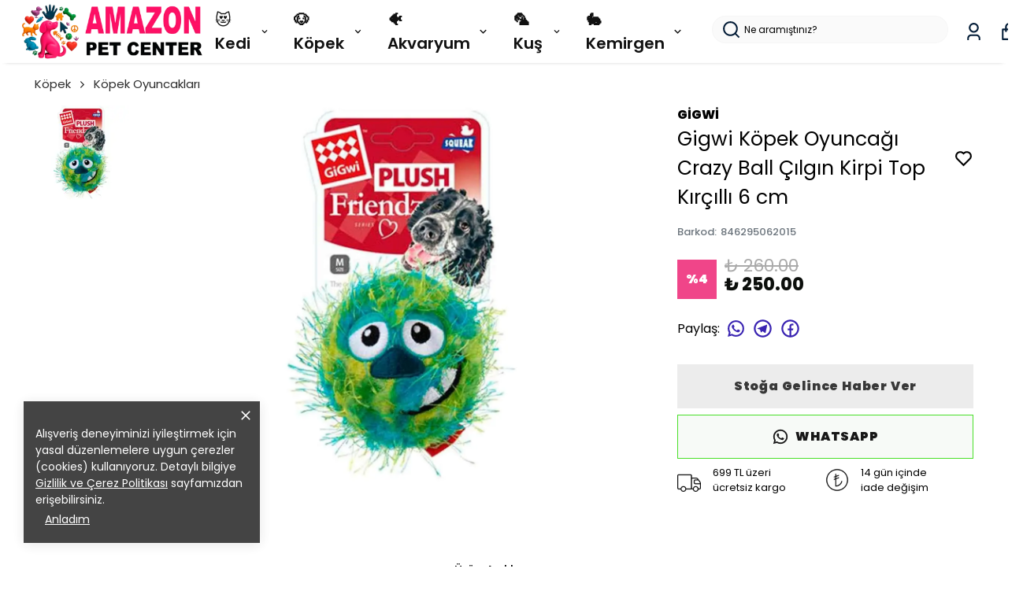

--- FILE ---
content_type: text/html; charset=utf-8
request_url: https://amazonpetcenter.com/gigwi-kopek-oyuncagi-crazy-ball-cilgin-kirpi-top-kircilli-6-cm
body_size: 98873
content:
<!DOCTYPE html><html lang="tr"><head><meta charSet="utf-8"/><meta name="viewport" content="width=device-width, initial-scale=1.0, maximum-scale=1.0, user-scalable=no"/><title>Gigwi Köpek Oyuncağı Crazy Ball Çılgın Kirpi Top Kırçıllı 6 cm</title><meta name="description" content="Gigwi 6201 Crazy Ball Çılgın Kirpi Top Kırçıllı 6 cm, köpeğinizin doğal oyun içgüdülerini destekleyen, eğlenceli ve sağlıklı bir oyuncaktır. Dayanıklı termoplastik kauçuktan üretilen bu özel tasarım, köpeğinizin çiğneme, yakalama ve oyun ihtiyacını karşılar. Diş sağlığını koruması, sesli mekanizması ve sevimli detaylar"/><meta property="og:type" content="website"/><meta property="og:site_name" content="Amazonpetcenter.com - Pet Shop ve Evcil Hayvan Ürünleri"/><meta property="og:title" content="Gigwi Köpek Oyuncağı Crazy Ball Çılgın Kirpi Top Kırçıllı 6 cm"/><meta property="og:description" content="Gigwi 6201 Crazy Ball Çılgın Kirpi Top Kırçıllı 6 cm, köpeğinizin doğal oyun içgüdülerini destekleyen, eğlenceli ve sağlıklı bir oyuncaktır. Dayanıklı termoplastik kauçuktan üretilen bu özel tasarım, köpeğinizin çiğneme, yakalama ve oyun ihtiyacını karşılar. Diş sağlığını koruması, sesli mekanizması ve sevimli detaylar"/><meta property="og:url" content="https://amazonpetcenter.com/gigwi-kopek-oyuncagi-crazy-ball-cilgin-kirpi-top-kircilli-6-cm"/><meta property="og:image" content="https://cdn.myikas.com/images/798170f1-aea4-48bb-a815-4096cb577b15/cecf2ffb-1bd7-406e-b59a-30c7082e5df7/1080/gigwi-kopek-oyuncagi-crazy-ball-cilgin-kirpi-top-kircilli-6-cm.jpg"/><link rel="canonical" href="https://amazonpetcenter.com/gigwi-kopek-oyuncagi-crazy-ball-cilgin-kirpi-top-kircilli-6-cm"/><script type="application/ld+json">{"@context":"https://schema.org","@type":"Website","url":"https://amazonpetcenter.com"}</script><script type="application/ld+json">{"@context":"https://schema.org","@type":"Store","name":"AMAZONPETCENTER.COM","logo":"https://cdn.myikas.com/images/798170f1-aea4-48bb-a815-4096cb577b15/84f42ba2-c95c-4f59-81db-72f670c0025a/image_1080.webp","image":"https://cdn.myikas.com/images/798170f1-aea4-48bb-a815-4096cb577b15/84f42ba2-c95c-4f59-81db-72f670c0025a/image_1080.webp","url":"https://amazonpetcenter.com","telephone":"+902125876255","address":{"@type":"PostalAddress"}}</script><script type="application/ld+json">{"@context":"https://schema.org/","@type":"Product","name":"Gigwi Köpek Oyuncağı Crazy Ball Çılgın Kirpi Top Kırçıllı 6 cm","description":"Gigwi 6201 Crazy Ball Çılgın Kirpi Top Kırçıllı 6 cm, köpeğinizin doğal oyun içgüdülerini destekleyen, eğlenceli ve sağlıklı bir oyuncaktır. Dayanıklı termoplastik kauçuktan üretilen bu özel tasarım, köpeğinizin çiğneme, yakalama ve oyun ihtiyacını karşılar. Diş sağlığını koruması, sesli mekanizması ve sevimli detaylar","image":["https://cdn.myikas.com/images/798170f1-aea4-48bb-a815-4096cb577b15/cecf2ffb-1bd7-406e-b59a-30c7082e5df7/1080/gigwi-kopek-oyuncagi-crazy-ball-cilgin-kirpi-top-kircilli-6-cm.webp"],"productId":"826b3db7-9f22-4b48-8dcf-8e287be769ea","sku":"846295062015","mpn":"846295062015","brand":{"@type":"Brand","name":"Gigwi"},"offers":[{"@type":"Offer","url":"https://amazonpetcenter.com/gigwi-kopek-oyuncagi-crazy-ball-cilgin-kirpi-top-kircilli-6-cm?vid=826b3db7-9f22-4b48-8dcf-8e287be769ea","priceCurrency":"TRY","price":"250.00","priceValidUntil":"","itemCondition":"https://schema.org/NewCondition","availability":"https://schema.org/OutOfStock"}]}</script><script type="application/ld+json">{"@context":"http://schema.org","@type":"BreadcrumbList","itemListElement":[{"@type":"ListItem","position":1,"name":"Amazonpetcenter.com - Pet Shop ve Evcil Hayvan Ürünleri","item":"https://amazonpetcenter.com"},{"@type":"ListItem","position":2,"name":"Köpek","item":"https://amazonpetcenter.com/kopek"},{"@type":"ListItem","position":3,"name":"Köpek Oyuncakları","item":"https://amazonpetcenter.com/kopek-oyuncaklari"},{"@type":"ListItem","position":4,"name":"Gigwi Köpek Oyuncağı Crazy Ball Çılgın Kirpi Top Kırçıllı 6 cm","item":"https://amazonpetcenter.com/gigwi-kopek-oyuncagi-crazy-ball-cilgin-kirpi-top-kircilli-6-cm"}]}</script><meta name="next-head-count" content="15"/><link rel="shortcut icon" href="https://cdn.myikas.com/images/theme-images/59040234-9e6d-4653-a4ef-85d0d940e6ac/image_180.webp" type="image/webp"/><script defer="">!function(f,b,e,v,n,t,s)
          {if(f.fbq)return;n=f.fbq=function(){n.callMethod?
          n.callMethod.apply(n,arguments):n.queue.push(arguments)};
          if(!f._fbq)f._fbq=n;n.push=n;n.loaded=!0;n.version='2.0';
          n.queue=[];t=b.createElement(e);t.async=!0;
          t.src=v;s=b.getElementsByTagName(e)[0];
          s.parentNode.insertBefore(t,s)}(window, document,'script',
          'https://connect.facebook.net/en_US/fbevents.js');
          fbq('init', '1470533010874473');
          fbq.disablePushState = true;
          fbq.allowDuplicatePageViews = true;</script><script async="" src="https://www.googletagmanager.com/gtag/js?id=G-EFV08ZLXC3"></script><script defer="">window.dataLayer = window.dataLayer || [];
            function gtag(){dataLayer.push(arguments);}
            gtag('js', new Date());
            gtag('config', 'G-EFV08ZLXC3');</script><script>
    var subscribers = [];
    var subscribe = (subscriber) => { subscribers.push(subscriber); }; 
    var unsubscribe = () => {};
    
    window.IkasEvents = {
      subscribers,
      subscribe,
      unsubscribe
    };
  </script><script>
(function() {
    var successPages = [
        "/checkout/success",
        "/order/success",
        "/order/complete",
        "/order/thank-you"
    ];

    var currentPath = window.location.pathname;

    if (!successPages.includes(currentPath)) {
        return;
    }

    window.dataLayer = window.dataLayer || [];

    dataLayer.push({
        event: "purchase",
        ecommerce: {
            transaction_id: "{{order.number}}",
            value: {{order.totalFinalPrice}},
            currency: "TRY",
            items: [
                {% for item in order.items %}
                {
                    item_id: "{{ item.variant.id }}",
                    item_name: "{{ item.product.name | escape }}",
                    price: {{ item.finalPrice }},
                    quantity: {{ item.quantity }}
                }
                {% if forloop.last == false %},{% endif %}
                {% endfor %}
            ]
        }
    });
})();
</script>
<script>document.documentElement.style.setProperty("--primary-color","#000000");
document.documentElement.style.setProperty("--primary-hoverColor","#2d2d2d");
document.documentElement.style.setProperty("--primary-variantNameColor","#000000");
document.documentElement.style.setProperty("--primary-variantSelectedNameColor","#ffffff");
document.documentElement.style.setProperty("--bodyBackgroundColor","#ffffff");
document.documentElement.style.setProperty("--variantTitleColor","#818181");
document.documentElement.style.setProperty("--variant-types-out-of-stock","#f4f4f5ff");</script> 
    <style>
      /* devanagari */
@font-face {
  font-family: 'Poppins';
  font-style: italic;
  font-weight: 100;
  font-display: swap;
  src: url(https://fonts.myikas.com/s/poppins/v24/pxiAyp8kv8JHgFVrJJLmE0tDMPKhSkFEkm8.woff2) format('woff2');
  unicode-range: U+0900-097F, U+1CD0-1CF9, U+200C-200D, U+20A8, U+20B9, U+20F0, U+25CC, U+A830-A839, U+A8E0-A8FF, U+11B00-11B09;
}
/* latin-ext */
@font-face {
  font-family: 'Poppins';
  font-style: italic;
  font-weight: 100;
  font-display: swap;
  src: url(https://fonts.myikas.com/s/poppins/v24/pxiAyp8kv8JHgFVrJJLmE0tMMPKhSkFEkm8.woff2) format('woff2');
  unicode-range: U+0100-02BA, U+02BD-02C5, U+02C7-02CC, U+02CE-02D7, U+02DD-02FF, U+0304, U+0308, U+0329, U+1D00-1DBF, U+1E00-1E9F, U+1EF2-1EFF, U+2020, U+20A0-20AB, U+20AD-20C0, U+2113, U+2C60-2C7F, U+A720-A7FF;
}
/* latin */
@font-face {
  font-family: 'Poppins';
  font-style: italic;
  font-weight: 100;
  font-display: swap;
  src: url(https://fonts.myikas.com/s/poppins/v24/pxiAyp8kv8JHgFVrJJLmE0tCMPKhSkFE.woff2) format('woff2');
  unicode-range: U+0000-00FF, U+0131, U+0152-0153, U+02BB-02BC, U+02C6, U+02DA, U+02DC, U+0304, U+0308, U+0329, U+2000-206F, U+20AC, U+2122, U+2191, U+2193, U+2212, U+2215, U+FEFF, U+FFFD;
}
/* devanagari */
@font-face {
  font-family: 'Poppins';
  font-style: italic;
  font-weight: 200;
  font-display: swap;
  src: url(https://fonts.myikas.com/s/poppins/v24/pxiDyp8kv8JHgFVrJJLmv1pVFteOYktMqlap.woff2) format('woff2');
  unicode-range: U+0900-097F, U+1CD0-1CF9, U+200C-200D, U+20A8, U+20B9, U+20F0, U+25CC, U+A830-A839, U+A8E0-A8FF, U+11B00-11B09;
}
/* latin-ext */
@font-face {
  font-family: 'Poppins';
  font-style: italic;
  font-weight: 200;
  font-display: swap;
  src: url(https://fonts.myikas.com/s/poppins/v24/pxiDyp8kv8JHgFVrJJLmv1pVGdeOYktMqlap.woff2) format('woff2');
  unicode-range: U+0100-02BA, U+02BD-02C5, U+02C7-02CC, U+02CE-02D7, U+02DD-02FF, U+0304, U+0308, U+0329, U+1D00-1DBF, U+1E00-1E9F, U+1EF2-1EFF, U+2020, U+20A0-20AB, U+20AD-20C0, U+2113, U+2C60-2C7F, U+A720-A7FF;
}
/* latin */
@font-face {
  font-family: 'Poppins';
  font-style: italic;
  font-weight: 200;
  font-display: swap;
  src: url(https://fonts.myikas.com/s/poppins/v24/pxiDyp8kv8JHgFVrJJLmv1pVF9eOYktMqg.woff2) format('woff2');
  unicode-range: U+0000-00FF, U+0131, U+0152-0153, U+02BB-02BC, U+02C6, U+02DA, U+02DC, U+0304, U+0308, U+0329, U+2000-206F, U+20AC, U+2122, U+2191, U+2193, U+2212, U+2215, U+FEFF, U+FFFD;
}
/* devanagari */
@font-face {
  font-family: 'Poppins';
  font-style: italic;
  font-weight: 300;
  font-display: swap;
  src: url(https://fonts.myikas.com/s/poppins/v24/pxiDyp8kv8JHgFVrJJLm21lVFteOYktMqlap.woff2) format('woff2');
  unicode-range: U+0900-097F, U+1CD0-1CF9, U+200C-200D, U+20A8, U+20B9, U+20F0, U+25CC, U+A830-A839, U+A8E0-A8FF, U+11B00-11B09;
}
/* latin-ext */
@font-face {
  font-family: 'Poppins';
  font-style: italic;
  font-weight: 300;
  font-display: swap;
  src: url(https://fonts.myikas.com/s/poppins/v24/pxiDyp8kv8JHgFVrJJLm21lVGdeOYktMqlap.woff2) format('woff2');
  unicode-range: U+0100-02BA, U+02BD-02C5, U+02C7-02CC, U+02CE-02D7, U+02DD-02FF, U+0304, U+0308, U+0329, U+1D00-1DBF, U+1E00-1E9F, U+1EF2-1EFF, U+2020, U+20A0-20AB, U+20AD-20C0, U+2113, U+2C60-2C7F, U+A720-A7FF;
}
/* latin */
@font-face {
  font-family: 'Poppins';
  font-style: italic;
  font-weight: 300;
  font-display: swap;
  src: url(https://fonts.myikas.com/s/poppins/v24/pxiDyp8kv8JHgFVrJJLm21lVF9eOYktMqg.woff2) format('woff2');
  unicode-range: U+0000-00FF, U+0131, U+0152-0153, U+02BB-02BC, U+02C6, U+02DA, U+02DC, U+0304, U+0308, U+0329, U+2000-206F, U+20AC, U+2122, U+2191, U+2193, U+2212, U+2215, U+FEFF, U+FFFD;
}
/* devanagari */
@font-face {
  font-family: 'Poppins';
  font-style: italic;
  font-weight: 400;
  font-display: swap;
  src: url(https://fonts.myikas.com/s/poppins/v24/pxiGyp8kv8JHgFVrJJLucXtAOvWDSHFF.woff2) format('woff2');
  unicode-range: U+0900-097F, U+1CD0-1CF9, U+200C-200D, U+20A8, U+20B9, U+20F0, U+25CC, U+A830-A839, U+A8E0-A8FF, U+11B00-11B09;
}
/* latin-ext */
@font-face {
  font-family: 'Poppins';
  font-style: italic;
  font-weight: 400;
  font-display: swap;
  src: url(https://fonts.myikas.com/s/poppins/v24/pxiGyp8kv8JHgFVrJJLufntAOvWDSHFF.woff2) format('woff2');
  unicode-range: U+0100-02BA, U+02BD-02C5, U+02C7-02CC, U+02CE-02D7, U+02DD-02FF, U+0304, U+0308, U+0329, U+1D00-1DBF, U+1E00-1E9F, U+1EF2-1EFF, U+2020, U+20A0-20AB, U+20AD-20C0, U+2113, U+2C60-2C7F, U+A720-A7FF;
}
/* latin */
@font-face {
  font-family: 'Poppins';
  font-style: italic;
  font-weight: 400;
  font-display: swap;
  src: url(https://fonts.myikas.com/s/poppins/v24/pxiGyp8kv8JHgFVrJJLucHtAOvWDSA.woff2) format('woff2');
  unicode-range: U+0000-00FF, U+0131, U+0152-0153, U+02BB-02BC, U+02C6, U+02DA, U+02DC, U+0304, U+0308, U+0329, U+2000-206F, U+20AC, U+2122, U+2191, U+2193, U+2212, U+2215, U+FEFF, U+FFFD;
}
/* devanagari */
@font-face {
  font-family: 'Poppins';
  font-style: italic;
  font-weight: 500;
  font-display: swap;
  src: url(https://fonts.myikas.com/s/poppins/v24/pxiDyp8kv8JHgFVrJJLmg1hVFteOYktMqlap.woff2) format('woff2');
  unicode-range: U+0900-097F, U+1CD0-1CF9, U+200C-200D, U+20A8, U+20B9, U+20F0, U+25CC, U+A830-A839, U+A8E0-A8FF, U+11B00-11B09;
}
/* latin-ext */
@font-face {
  font-family: 'Poppins';
  font-style: italic;
  font-weight: 500;
  font-display: swap;
  src: url(https://fonts.myikas.com/s/poppins/v24/pxiDyp8kv8JHgFVrJJLmg1hVGdeOYktMqlap.woff2) format('woff2');
  unicode-range: U+0100-02BA, U+02BD-02C5, U+02C7-02CC, U+02CE-02D7, U+02DD-02FF, U+0304, U+0308, U+0329, U+1D00-1DBF, U+1E00-1E9F, U+1EF2-1EFF, U+2020, U+20A0-20AB, U+20AD-20C0, U+2113, U+2C60-2C7F, U+A720-A7FF;
}
/* latin */
@font-face {
  font-family: 'Poppins';
  font-style: italic;
  font-weight: 500;
  font-display: swap;
  src: url(https://fonts.myikas.com/s/poppins/v24/pxiDyp8kv8JHgFVrJJLmg1hVF9eOYktMqg.woff2) format('woff2');
  unicode-range: U+0000-00FF, U+0131, U+0152-0153, U+02BB-02BC, U+02C6, U+02DA, U+02DC, U+0304, U+0308, U+0329, U+2000-206F, U+20AC, U+2122, U+2191, U+2193, U+2212, U+2215, U+FEFF, U+FFFD;
}
/* devanagari */
@font-face {
  font-family: 'Poppins';
  font-style: italic;
  font-weight: 600;
  font-display: swap;
  src: url(https://fonts.myikas.com/s/poppins/v24/pxiDyp8kv8JHgFVrJJLmr19VFteOYktMqlap.woff2) format('woff2');
  unicode-range: U+0900-097F, U+1CD0-1CF9, U+200C-200D, U+20A8, U+20B9, U+20F0, U+25CC, U+A830-A839, U+A8E0-A8FF, U+11B00-11B09;
}
/* latin-ext */
@font-face {
  font-family: 'Poppins';
  font-style: italic;
  font-weight: 600;
  font-display: swap;
  src: url(https://fonts.myikas.com/s/poppins/v24/pxiDyp8kv8JHgFVrJJLmr19VGdeOYktMqlap.woff2) format('woff2');
  unicode-range: U+0100-02BA, U+02BD-02C5, U+02C7-02CC, U+02CE-02D7, U+02DD-02FF, U+0304, U+0308, U+0329, U+1D00-1DBF, U+1E00-1E9F, U+1EF2-1EFF, U+2020, U+20A0-20AB, U+20AD-20C0, U+2113, U+2C60-2C7F, U+A720-A7FF;
}
/* latin */
@font-face {
  font-family: 'Poppins';
  font-style: italic;
  font-weight: 600;
  font-display: swap;
  src: url(https://fonts.myikas.com/s/poppins/v24/pxiDyp8kv8JHgFVrJJLmr19VF9eOYktMqg.woff2) format('woff2');
  unicode-range: U+0000-00FF, U+0131, U+0152-0153, U+02BB-02BC, U+02C6, U+02DA, U+02DC, U+0304, U+0308, U+0329, U+2000-206F, U+20AC, U+2122, U+2191, U+2193, U+2212, U+2215, U+FEFF, U+FFFD;
}
/* devanagari */
@font-face {
  font-family: 'Poppins';
  font-style: italic;
  font-weight: 700;
  font-display: swap;
  src: url(https://fonts.myikas.com/s/poppins/v24/pxiDyp8kv8JHgFVrJJLmy15VFteOYktMqlap.woff2) format('woff2');
  unicode-range: U+0900-097F, U+1CD0-1CF9, U+200C-200D, U+20A8, U+20B9, U+20F0, U+25CC, U+A830-A839, U+A8E0-A8FF, U+11B00-11B09;
}
/* latin-ext */
@font-face {
  font-family: 'Poppins';
  font-style: italic;
  font-weight: 700;
  font-display: swap;
  src: url(https://fonts.myikas.com/s/poppins/v24/pxiDyp8kv8JHgFVrJJLmy15VGdeOYktMqlap.woff2) format('woff2');
  unicode-range: U+0100-02BA, U+02BD-02C5, U+02C7-02CC, U+02CE-02D7, U+02DD-02FF, U+0304, U+0308, U+0329, U+1D00-1DBF, U+1E00-1E9F, U+1EF2-1EFF, U+2020, U+20A0-20AB, U+20AD-20C0, U+2113, U+2C60-2C7F, U+A720-A7FF;
}
/* latin */
@font-face {
  font-family: 'Poppins';
  font-style: italic;
  font-weight: 700;
  font-display: swap;
  src: url(https://fonts.myikas.com/s/poppins/v24/pxiDyp8kv8JHgFVrJJLmy15VF9eOYktMqg.woff2) format('woff2');
  unicode-range: U+0000-00FF, U+0131, U+0152-0153, U+02BB-02BC, U+02C6, U+02DA, U+02DC, U+0304, U+0308, U+0329, U+2000-206F, U+20AC, U+2122, U+2191, U+2193, U+2212, U+2215, U+FEFF, U+FFFD;
}
/* devanagari */
@font-face {
  font-family: 'Poppins';
  font-style: italic;
  font-weight: 800;
  font-display: swap;
  src: url(https://fonts.myikas.com/s/poppins/v24/pxiDyp8kv8JHgFVrJJLm111VFteOYktMqlap.woff2) format('woff2');
  unicode-range: U+0900-097F, U+1CD0-1CF9, U+200C-200D, U+20A8, U+20B9, U+20F0, U+25CC, U+A830-A839, U+A8E0-A8FF, U+11B00-11B09;
}
/* latin-ext */
@font-face {
  font-family: 'Poppins';
  font-style: italic;
  font-weight: 800;
  font-display: swap;
  src: url(https://fonts.myikas.com/s/poppins/v24/pxiDyp8kv8JHgFVrJJLm111VGdeOYktMqlap.woff2) format('woff2');
  unicode-range: U+0100-02BA, U+02BD-02C5, U+02C7-02CC, U+02CE-02D7, U+02DD-02FF, U+0304, U+0308, U+0329, U+1D00-1DBF, U+1E00-1E9F, U+1EF2-1EFF, U+2020, U+20A0-20AB, U+20AD-20C0, U+2113, U+2C60-2C7F, U+A720-A7FF;
}
/* latin */
@font-face {
  font-family: 'Poppins';
  font-style: italic;
  font-weight: 800;
  font-display: swap;
  src: url(https://fonts.myikas.com/s/poppins/v24/pxiDyp8kv8JHgFVrJJLm111VF9eOYktMqg.woff2) format('woff2');
  unicode-range: U+0000-00FF, U+0131, U+0152-0153, U+02BB-02BC, U+02C6, U+02DA, U+02DC, U+0304, U+0308, U+0329, U+2000-206F, U+20AC, U+2122, U+2191, U+2193, U+2212, U+2215, U+FEFF, U+FFFD;
}
/* devanagari */
@font-face {
  font-family: 'Poppins';
  font-style: italic;
  font-weight: 900;
  font-display: swap;
  src: url(https://fonts.myikas.com/s/poppins/v24/pxiDyp8kv8JHgFVrJJLm81xVFteOYktMqlap.woff2) format('woff2');
  unicode-range: U+0900-097F, U+1CD0-1CF9, U+200C-200D, U+20A8, U+20B9, U+20F0, U+25CC, U+A830-A839, U+A8E0-A8FF, U+11B00-11B09;
}
/* latin-ext */
@font-face {
  font-family: 'Poppins';
  font-style: italic;
  font-weight: 900;
  font-display: swap;
  src: url(https://fonts.myikas.com/s/poppins/v24/pxiDyp8kv8JHgFVrJJLm81xVGdeOYktMqlap.woff2) format('woff2');
  unicode-range: U+0100-02BA, U+02BD-02C5, U+02C7-02CC, U+02CE-02D7, U+02DD-02FF, U+0304, U+0308, U+0329, U+1D00-1DBF, U+1E00-1E9F, U+1EF2-1EFF, U+2020, U+20A0-20AB, U+20AD-20C0, U+2113, U+2C60-2C7F, U+A720-A7FF;
}
/* latin */
@font-face {
  font-family: 'Poppins';
  font-style: italic;
  font-weight: 900;
  font-display: swap;
  src: url(https://fonts.myikas.com/s/poppins/v24/pxiDyp8kv8JHgFVrJJLm81xVF9eOYktMqg.woff2) format('woff2');
  unicode-range: U+0000-00FF, U+0131, U+0152-0153, U+02BB-02BC, U+02C6, U+02DA, U+02DC, U+0304, U+0308, U+0329, U+2000-206F, U+20AC, U+2122, U+2191, U+2193, U+2212, U+2215, U+FEFF, U+FFFD;
}
/* devanagari */
@font-face {
  font-family: 'Poppins';
  font-style: normal;
  font-weight: 100;
  font-display: swap;
  src: url(https://fonts.myikas.com/s/poppins/v24/pxiGyp8kv8JHgFVrLPTucXtAOvWDSHFF.woff2) format('woff2');
  unicode-range: U+0900-097F, U+1CD0-1CF9, U+200C-200D, U+20A8, U+20B9, U+20F0, U+25CC, U+A830-A839, U+A8E0-A8FF, U+11B00-11B09;
}
/* latin-ext */
@font-face {
  font-family: 'Poppins';
  font-style: normal;
  font-weight: 100;
  font-display: swap;
  src: url(https://fonts.myikas.com/s/poppins/v24/pxiGyp8kv8JHgFVrLPTufntAOvWDSHFF.woff2) format('woff2');
  unicode-range: U+0100-02BA, U+02BD-02C5, U+02C7-02CC, U+02CE-02D7, U+02DD-02FF, U+0304, U+0308, U+0329, U+1D00-1DBF, U+1E00-1E9F, U+1EF2-1EFF, U+2020, U+20A0-20AB, U+20AD-20C0, U+2113, U+2C60-2C7F, U+A720-A7FF;
}
/* latin */
@font-face {
  font-family: 'Poppins';
  font-style: normal;
  font-weight: 100;
  font-display: swap;
  src: url(https://fonts.myikas.com/s/poppins/v24/pxiGyp8kv8JHgFVrLPTucHtAOvWDSA.woff2) format('woff2');
  unicode-range: U+0000-00FF, U+0131, U+0152-0153, U+02BB-02BC, U+02C6, U+02DA, U+02DC, U+0304, U+0308, U+0329, U+2000-206F, U+20AC, U+2122, U+2191, U+2193, U+2212, U+2215, U+FEFF, U+FFFD;
}
/* devanagari */
@font-face {
  font-family: 'Poppins';
  font-style: normal;
  font-weight: 200;
  font-display: swap;
  src: url(https://fonts.myikas.com/s/poppins/v24/pxiByp8kv8JHgFVrLFj_Z11lFd2JQEl8qw.woff2) format('woff2');
  unicode-range: U+0900-097F, U+1CD0-1CF9, U+200C-200D, U+20A8, U+20B9, U+20F0, U+25CC, U+A830-A839, U+A8E0-A8FF, U+11B00-11B09;
}
/* latin-ext */
@font-face {
  font-family: 'Poppins';
  font-style: normal;
  font-weight: 200;
  font-display: swap;
  src: url(https://fonts.myikas.com/s/poppins/v24/pxiByp8kv8JHgFVrLFj_Z1JlFd2JQEl8qw.woff2) format('woff2');
  unicode-range: U+0100-02BA, U+02BD-02C5, U+02C7-02CC, U+02CE-02D7, U+02DD-02FF, U+0304, U+0308, U+0329, U+1D00-1DBF, U+1E00-1E9F, U+1EF2-1EFF, U+2020, U+20A0-20AB, U+20AD-20C0, U+2113, U+2C60-2C7F, U+A720-A7FF;
}
/* latin */
@font-face {
  font-family: 'Poppins';
  font-style: normal;
  font-weight: 200;
  font-display: swap;
  src: url(https://fonts.myikas.com/s/poppins/v24/pxiByp8kv8JHgFVrLFj_Z1xlFd2JQEk.woff2) format('woff2');
  unicode-range: U+0000-00FF, U+0131, U+0152-0153, U+02BB-02BC, U+02C6, U+02DA, U+02DC, U+0304, U+0308, U+0329, U+2000-206F, U+20AC, U+2122, U+2191, U+2193, U+2212, U+2215, U+FEFF, U+FFFD;
}
/* devanagari */
@font-face {
  font-family: 'Poppins';
  font-style: normal;
  font-weight: 300;
  font-display: swap;
  src: url(https://fonts.myikas.com/s/poppins/v24/pxiByp8kv8JHgFVrLDz8Z11lFd2JQEl8qw.woff2) format('woff2');
  unicode-range: U+0900-097F, U+1CD0-1CF9, U+200C-200D, U+20A8, U+20B9, U+20F0, U+25CC, U+A830-A839, U+A8E0-A8FF, U+11B00-11B09;
}
/* latin-ext */
@font-face {
  font-family: 'Poppins';
  font-style: normal;
  font-weight: 300;
  font-display: swap;
  src: url(https://fonts.myikas.com/s/poppins/v24/pxiByp8kv8JHgFVrLDz8Z1JlFd2JQEl8qw.woff2) format('woff2');
  unicode-range: U+0100-02BA, U+02BD-02C5, U+02C7-02CC, U+02CE-02D7, U+02DD-02FF, U+0304, U+0308, U+0329, U+1D00-1DBF, U+1E00-1E9F, U+1EF2-1EFF, U+2020, U+20A0-20AB, U+20AD-20C0, U+2113, U+2C60-2C7F, U+A720-A7FF;
}
/* latin */
@font-face {
  font-family: 'Poppins';
  font-style: normal;
  font-weight: 300;
  font-display: swap;
  src: url(https://fonts.myikas.com/s/poppins/v24/pxiByp8kv8JHgFVrLDz8Z1xlFd2JQEk.woff2) format('woff2');
  unicode-range: U+0000-00FF, U+0131, U+0152-0153, U+02BB-02BC, U+02C6, U+02DA, U+02DC, U+0304, U+0308, U+0329, U+2000-206F, U+20AC, U+2122, U+2191, U+2193, U+2212, U+2215, U+FEFF, U+FFFD;
}
/* devanagari */
@font-face {
  font-family: 'Poppins';
  font-style: normal;
  font-weight: 400;
  font-display: swap;
  src: url(https://fonts.myikas.com/s/poppins/v24/pxiEyp8kv8JHgFVrJJbecnFHGPezSQ.woff2) format('woff2');
  unicode-range: U+0900-097F, U+1CD0-1CF9, U+200C-200D, U+20A8, U+20B9, U+20F0, U+25CC, U+A830-A839, U+A8E0-A8FF, U+11B00-11B09;
}
/* latin-ext */
@font-face {
  font-family: 'Poppins';
  font-style: normal;
  font-weight: 400;
  font-display: swap;
  src: url(https://fonts.myikas.com/s/poppins/v24/pxiEyp8kv8JHgFVrJJnecnFHGPezSQ.woff2) format('woff2');
  unicode-range: U+0100-02BA, U+02BD-02C5, U+02C7-02CC, U+02CE-02D7, U+02DD-02FF, U+0304, U+0308, U+0329, U+1D00-1DBF, U+1E00-1E9F, U+1EF2-1EFF, U+2020, U+20A0-20AB, U+20AD-20C0, U+2113, U+2C60-2C7F, U+A720-A7FF;
}
/* latin */
@font-face {
  font-family: 'Poppins';
  font-style: normal;
  font-weight: 400;
  font-display: swap;
  src: url(https://fonts.myikas.com/s/poppins/v24/pxiEyp8kv8JHgFVrJJfecnFHGPc.woff2) format('woff2');
  unicode-range: U+0000-00FF, U+0131, U+0152-0153, U+02BB-02BC, U+02C6, U+02DA, U+02DC, U+0304, U+0308, U+0329, U+2000-206F, U+20AC, U+2122, U+2191, U+2193, U+2212, U+2215, U+FEFF, U+FFFD;
}
/* devanagari */
@font-face {
  font-family: 'Poppins';
  font-style: normal;
  font-weight: 500;
  font-display: swap;
  src: url(https://fonts.myikas.com/s/poppins/v24/pxiByp8kv8JHgFVrLGT9Z11lFd2JQEl8qw.woff2) format('woff2');
  unicode-range: U+0900-097F, U+1CD0-1CF9, U+200C-200D, U+20A8, U+20B9, U+20F0, U+25CC, U+A830-A839, U+A8E0-A8FF, U+11B00-11B09;
}
/* latin-ext */
@font-face {
  font-family: 'Poppins';
  font-style: normal;
  font-weight: 500;
  font-display: swap;
  src: url(https://fonts.myikas.com/s/poppins/v24/pxiByp8kv8JHgFVrLGT9Z1JlFd2JQEl8qw.woff2) format('woff2');
  unicode-range: U+0100-02BA, U+02BD-02C5, U+02C7-02CC, U+02CE-02D7, U+02DD-02FF, U+0304, U+0308, U+0329, U+1D00-1DBF, U+1E00-1E9F, U+1EF2-1EFF, U+2020, U+20A0-20AB, U+20AD-20C0, U+2113, U+2C60-2C7F, U+A720-A7FF;
}
/* latin */
@font-face {
  font-family: 'Poppins';
  font-style: normal;
  font-weight: 500;
  font-display: swap;
  src: url(https://fonts.myikas.com/s/poppins/v24/pxiByp8kv8JHgFVrLGT9Z1xlFd2JQEk.woff2) format('woff2');
  unicode-range: U+0000-00FF, U+0131, U+0152-0153, U+02BB-02BC, U+02C6, U+02DA, U+02DC, U+0304, U+0308, U+0329, U+2000-206F, U+20AC, U+2122, U+2191, U+2193, U+2212, U+2215, U+FEFF, U+FFFD;
}
/* devanagari */
@font-face {
  font-family: 'Poppins';
  font-style: normal;
  font-weight: 600;
  font-display: swap;
  src: url(https://fonts.myikas.com/s/poppins/v24/pxiByp8kv8JHgFVrLEj6Z11lFd2JQEl8qw.woff2) format('woff2');
  unicode-range: U+0900-097F, U+1CD0-1CF9, U+200C-200D, U+20A8, U+20B9, U+20F0, U+25CC, U+A830-A839, U+A8E0-A8FF, U+11B00-11B09;
}
/* latin-ext */
@font-face {
  font-family: 'Poppins';
  font-style: normal;
  font-weight: 600;
  font-display: swap;
  src: url(https://fonts.myikas.com/s/poppins/v24/pxiByp8kv8JHgFVrLEj6Z1JlFd2JQEl8qw.woff2) format('woff2');
  unicode-range: U+0100-02BA, U+02BD-02C5, U+02C7-02CC, U+02CE-02D7, U+02DD-02FF, U+0304, U+0308, U+0329, U+1D00-1DBF, U+1E00-1E9F, U+1EF2-1EFF, U+2020, U+20A0-20AB, U+20AD-20C0, U+2113, U+2C60-2C7F, U+A720-A7FF;
}
/* latin */
@font-face {
  font-family: 'Poppins';
  font-style: normal;
  font-weight: 600;
  font-display: swap;
  src: url(https://fonts.myikas.com/s/poppins/v24/pxiByp8kv8JHgFVrLEj6Z1xlFd2JQEk.woff2) format('woff2');
  unicode-range: U+0000-00FF, U+0131, U+0152-0153, U+02BB-02BC, U+02C6, U+02DA, U+02DC, U+0304, U+0308, U+0329, U+2000-206F, U+20AC, U+2122, U+2191, U+2193, U+2212, U+2215, U+FEFF, U+FFFD;
}
/* devanagari */
@font-face {
  font-family: 'Poppins';
  font-style: normal;
  font-weight: 700;
  font-display: swap;
  src: url(https://fonts.myikas.com/s/poppins/v24/pxiByp8kv8JHgFVrLCz7Z11lFd2JQEl8qw.woff2) format('woff2');
  unicode-range: U+0900-097F, U+1CD0-1CF9, U+200C-200D, U+20A8, U+20B9, U+20F0, U+25CC, U+A830-A839, U+A8E0-A8FF, U+11B00-11B09;
}
/* latin-ext */
@font-face {
  font-family: 'Poppins';
  font-style: normal;
  font-weight: 700;
  font-display: swap;
  src: url(https://fonts.myikas.com/s/poppins/v24/pxiByp8kv8JHgFVrLCz7Z1JlFd2JQEl8qw.woff2) format('woff2');
  unicode-range: U+0100-02BA, U+02BD-02C5, U+02C7-02CC, U+02CE-02D7, U+02DD-02FF, U+0304, U+0308, U+0329, U+1D00-1DBF, U+1E00-1E9F, U+1EF2-1EFF, U+2020, U+20A0-20AB, U+20AD-20C0, U+2113, U+2C60-2C7F, U+A720-A7FF;
}
/* latin */
@font-face {
  font-family: 'Poppins';
  font-style: normal;
  font-weight: 700;
  font-display: swap;
  src: url(https://fonts.myikas.com/s/poppins/v24/pxiByp8kv8JHgFVrLCz7Z1xlFd2JQEk.woff2) format('woff2');
  unicode-range: U+0000-00FF, U+0131, U+0152-0153, U+02BB-02BC, U+02C6, U+02DA, U+02DC, U+0304, U+0308, U+0329, U+2000-206F, U+20AC, U+2122, U+2191, U+2193, U+2212, U+2215, U+FEFF, U+FFFD;
}
/* devanagari */
@font-face {
  font-family: 'Poppins';
  font-style: normal;
  font-weight: 800;
  font-display: swap;
  src: url(https://fonts.myikas.com/s/poppins/v24/pxiByp8kv8JHgFVrLDD4Z11lFd2JQEl8qw.woff2) format('woff2');
  unicode-range: U+0900-097F, U+1CD0-1CF9, U+200C-200D, U+20A8, U+20B9, U+20F0, U+25CC, U+A830-A839, U+A8E0-A8FF, U+11B00-11B09;
}
/* latin-ext */
@font-face {
  font-family: 'Poppins';
  font-style: normal;
  font-weight: 800;
  font-display: swap;
  src: url(https://fonts.myikas.com/s/poppins/v24/pxiByp8kv8JHgFVrLDD4Z1JlFd2JQEl8qw.woff2) format('woff2');
  unicode-range: U+0100-02BA, U+02BD-02C5, U+02C7-02CC, U+02CE-02D7, U+02DD-02FF, U+0304, U+0308, U+0329, U+1D00-1DBF, U+1E00-1E9F, U+1EF2-1EFF, U+2020, U+20A0-20AB, U+20AD-20C0, U+2113, U+2C60-2C7F, U+A720-A7FF;
}
/* latin */
@font-face {
  font-family: 'Poppins';
  font-style: normal;
  font-weight: 800;
  font-display: swap;
  src: url(https://fonts.myikas.com/s/poppins/v24/pxiByp8kv8JHgFVrLDD4Z1xlFd2JQEk.woff2) format('woff2');
  unicode-range: U+0000-00FF, U+0131, U+0152-0153, U+02BB-02BC, U+02C6, U+02DA, U+02DC, U+0304, U+0308, U+0329, U+2000-206F, U+20AC, U+2122, U+2191, U+2193, U+2212, U+2215, U+FEFF, U+FFFD;
}
/* devanagari */
@font-face {
  font-family: 'Poppins';
  font-style: normal;
  font-weight: 900;
  font-display: swap;
  src: url(https://fonts.myikas.com/s/poppins/v24/pxiByp8kv8JHgFVrLBT5Z11lFd2JQEl8qw.woff2) format('woff2');
  unicode-range: U+0900-097F, U+1CD0-1CF9, U+200C-200D, U+20A8, U+20B9, U+20F0, U+25CC, U+A830-A839, U+A8E0-A8FF, U+11B00-11B09;
}
/* latin-ext */
@font-face {
  font-family: 'Poppins';
  font-style: normal;
  font-weight: 900;
  font-display: swap;
  src: url(https://fonts.myikas.com/s/poppins/v24/pxiByp8kv8JHgFVrLBT5Z1JlFd2JQEl8qw.woff2) format('woff2');
  unicode-range: U+0100-02BA, U+02BD-02C5, U+02C7-02CC, U+02CE-02D7, U+02DD-02FF, U+0304, U+0308, U+0329, U+1D00-1DBF, U+1E00-1E9F, U+1EF2-1EFF, U+2020, U+20A0-20AB, U+20AD-20C0, U+2113, U+2C60-2C7F, U+A720-A7FF;
}
/* latin */
@font-face {
  font-family: 'Poppins';
  font-style: normal;
  font-weight: 900;
  font-display: swap;
  src: url(https://fonts.myikas.com/s/poppins/v24/pxiByp8kv8JHgFVrLBT5Z1xlFd2JQEk.woff2) format('woff2');
  unicode-range: U+0000-00FF, U+0131, U+0152-0153, U+02BB-02BC, U+02C6, U+02DA, U+02DC, U+0304, U+0308, U+0329, U+2000-206F, U+20AC, U+2122, U+2191, U+2193, U+2212, U+2215, U+FEFF, U+FFFD;
}


      body { 
          font-family: 'Poppins', -apple-system, system-ui, BlinkMacSystemFont, "Segoe UI", Roboto, "Helvetica Neue", Arial, sans-serif !important;
       } 

      </style><link rel="preconnect" href="https://cdn.myikas.com/"/><link rel="dns-prefetch" href="https://cdn.myikas.com/"/><link rel="preload" href="https://cdn.myikas.com/sf/v1/5a9659fb-d9e6-4040-bc25-7843ca4e5235/2aabd096-2317-4ce7-8f03-abfd46888f0b/1768844735140/_next/static/css/b0850e8993917de1.css" as="style" crossorigin="anonymous"/><link rel="stylesheet" href="https://cdn.myikas.com/sf/v1/5a9659fb-d9e6-4040-bc25-7843ca4e5235/2aabd096-2317-4ce7-8f03-abfd46888f0b/1768844735140/_next/static/css/b0850e8993917de1.css" crossorigin="anonymous" data-n-g=""/><link rel="preload" href="https://cdn.myikas.com/sf/v1/5a9659fb-d9e6-4040-bc25-7843ca4e5235/2aabd096-2317-4ce7-8f03-abfd46888f0b/1768844735140/_next/static/css/9fbcc04b7822d06d.css" as="style" crossorigin="anonymous"/><link rel="stylesheet" href="https://cdn.myikas.com/sf/v1/5a9659fb-d9e6-4040-bc25-7843ca4e5235/2aabd096-2317-4ce7-8f03-abfd46888f0b/1768844735140/_next/static/css/9fbcc04b7822d06d.css" crossorigin="anonymous" data-n-p=""/><noscript data-n-css=""></noscript><script defer="" crossorigin="anonymous" nomodule="" src="https://cdn.myikas.com/sf/v1/5a9659fb-d9e6-4040-bc25-7843ca4e5235/2aabd096-2317-4ce7-8f03-abfd46888f0b/1768844735140/_next/static/chunks/polyfills-0d1b80a048d4787e.js"></script><script src="https://cdn.myikas.com/sf/v1/5a9659fb-d9e6-4040-bc25-7843ca4e5235/2aabd096-2317-4ce7-8f03-abfd46888f0b/1768844735140/_next/static/chunks/webpack-75efdee6bed6c49e.js" defer="" crossorigin="anonymous"></script><script src="https://cdn.myikas.com/sf/v1/5a9659fb-d9e6-4040-bc25-7843ca4e5235/2aabd096-2317-4ce7-8f03-abfd46888f0b/1768844735140/_next/static/chunks/framework-79bce4a3a540b080.js" defer="" crossorigin="anonymous"></script><script src="https://cdn.myikas.com/sf/v1/5a9659fb-d9e6-4040-bc25-7843ca4e5235/2aabd096-2317-4ce7-8f03-abfd46888f0b/1768844735140/_next/static/chunks/main-44af86b1aeeee1ea.js" defer="" crossorigin="anonymous"></script><script src="https://cdn.myikas.com/sf/v1/5a9659fb-d9e6-4040-bc25-7843ca4e5235/2aabd096-2317-4ce7-8f03-abfd46888f0b/1768844735140/_next/static/chunks/pages/_app-087c9da27e8f06e7.js" defer="" crossorigin="anonymous"></script><script src="https://cdn.myikas.com/sf/v1/5a9659fb-d9e6-4040-bc25-7843ca4e5235/2aabd096-2317-4ce7-8f03-abfd46888f0b/1768844735140/_next/static/chunks/29107295-4a69275373f23f88.js" defer="" crossorigin="anonymous"></script><script src="https://cdn.myikas.com/sf/v1/5a9659fb-d9e6-4040-bc25-7843ca4e5235/2aabd096-2317-4ce7-8f03-abfd46888f0b/1768844735140/_next/static/chunks/e82996df-fce72b84668cd244.js" defer="" crossorigin="anonymous"></script><script src="https://cdn.myikas.com/sf/v1/5a9659fb-d9e6-4040-bc25-7843ca4e5235/2aabd096-2317-4ce7-8f03-abfd46888f0b/1768844735140/_next/static/chunks/019d026b-40d9ae730a991cbb.js" defer="" crossorigin="anonymous"></script><script src="https://cdn.myikas.com/sf/v1/5a9659fb-d9e6-4040-bc25-7843ca4e5235/2aabd096-2317-4ce7-8f03-abfd46888f0b/1768844735140/_next/static/chunks/fea29d9f-111c5a50cc7d10f8.js" defer="" crossorigin="anonymous"></script><script src="https://cdn.myikas.com/sf/v1/5a9659fb-d9e6-4040-bc25-7843ca4e5235/2aabd096-2317-4ce7-8f03-abfd46888f0b/1768844735140/_next/static/chunks/e21e5bbe-6cf8b914e4ae1740.js" defer="" crossorigin="anonymous"></script><script src="https://cdn.myikas.com/sf/v1/5a9659fb-d9e6-4040-bc25-7843ca4e5235/2aabd096-2317-4ce7-8f03-abfd46888f0b/1768844735140/_next/static/chunks/3a17f596-ba670d59f84ce9f8.js" defer="" crossorigin="anonymous"></script><script src="https://cdn.myikas.com/sf/v1/5a9659fb-d9e6-4040-bc25-7843ca4e5235/2aabd096-2317-4ce7-8f03-abfd46888f0b/1768844735140/_next/static/chunks/41155975-21ab3346cb1ce36e.js" defer="" crossorigin="anonymous"></script><script src="https://cdn.myikas.com/sf/v1/5a9659fb-d9e6-4040-bc25-7843ca4e5235/2aabd096-2317-4ce7-8f03-abfd46888f0b/1768844735140/_next/static/chunks/cb355538-41b569a25ced54d3.js" defer="" crossorigin="anonymous"></script><script src="https://cdn.myikas.com/sf/v1/5a9659fb-d9e6-4040-bc25-7843ca4e5235/2aabd096-2317-4ce7-8f03-abfd46888f0b/1768844735140/_next/static/chunks/4577d2ec-39584a3511d4d457.js" defer="" crossorigin="anonymous"></script><script src="https://cdn.myikas.com/sf/v1/5a9659fb-d9e6-4040-bc25-7843ca4e5235/2aabd096-2317-4ce7-8f03-abfd46888f0b/1768844735140/_next/static/chunks/737a5600-4d6189410635e771.js" defer="" crossorigin="anonymous"></script><script src="https://cdn.myikas.com/sf/v1/5a9659fb-d9e6-4040-bc25-7843ca4e5235/2aabd096-2317-4ce7-8f03-abfd46888f0b/1768844735140/_next/static/chunks/ebc70433-3e2bbd081005697c.js" defer="" crossorigin="anonymous"></script><script src="https://cdn.myikas.com/sf/v1/5a9659fb-d9e6-4040-bc25-7843ca4e5235/2aabd096-2317-4ce7-8f03-abfd46888f0b/1768844735140/_next/static/chunks/6eb5140f-a1837828f3a466d1.js" defer="" crossorigin="anonymous"></script><script src="https://cdn.myikas.com/sf/v1/5a9659fb-d9e6-4040-bc25-7843ca4e5235/2aabd096-2317-4ce7-8f03-abfd46888f0b/1768844735140/_next/static/chunks/90cba634-2f5f13adf08ab945.js" defer="" crossorigin="anonymous"></script><script src="https://cdn.myikas.com/sf/v1/5a9659fb-d9e6-4040-bc25-7843ca4e5235/2aabd096-2317-4ce7-8f03-abfd46888f0b/1768844735140/_next/static/chunks/5d416436-e6f5c3da4cc7661a.js" defer="" crossorigin="anonymous"></script><script src="https://cdn.myikas.com/sf/v1/5a9659fb-d9e6-4040-bc25-7843ca4e5235/2aabd096-2317-4ce7-8f03-abfd46888f0b/1768844735140/_next/static/chunks/5727625e-4fc022601e94836d.js" defer="" crossorigin="anonymous"></script><script src="https://cdn.myikas.com/sf/v1/5a9659fb-d9e6-4040-bc25-7843ca4e5235/2aabd096-2317-4ce7-8f03-abfd46888f0b/1768844735140/_next/static/chunks/92977076-3e69fcbd56b314de.js" defer="" crossorigin="anonymous"></script><script src="https://cdn.myikas.com/sf/v1/5a9659fb-d9e6-4040-bc25-7843ca4e5235/2aabd096-2317-4ce7-8f03-abfd46888f0b/1768844735140/_next/static/chunks/34-d13b27ab62e9e34c.js" defer="" crossorigin="anonymous"></script><script src="https://cdn.myikas.com/sf/v1/5a9659fb-d9e6-4040-bc25-7843ca4e5235/2aabd096-2317-4ce7-8f03-abfd46888f0b/1768844735140/_next/static/chunks/4070-307c7c831eea116f.js" defer="" crossorigin="anonymous"></script><script src="https://cdn.myikas.com/sf/v1/5a9659fb-d9e6-4040-bc25-7843ca4e5235/2aabd096-2317-4ce7-8f03-abfd46888f0b/1768844735140/_next/static/chunks/2180-824f9bf53df8ea3a.js" defer="" crossorigin="anonymous"></script><script src="https://cdn.myikas.com/sf/v1/5a9659fb-d9e6-4040-bc25-7843ca4e5235/2aabd096-2317-4ce7-8f03-abfd46888f0b/1768844735140/_next/static/chunks/6751-9891486f294c7bd1.js" defer="" crossorigin="anonymous"></script><script src="https://cdn.myikas.com/sf/v1/5a9659fb-d9e6-4040-bc25-7843ca4e5235/2aabd096-2317-4ce7-8f03-abfd46888f0b/1768844735140/_next/static/chunks/250-11a574c7731bfa21.js" defer="" crossorigin="anonymous"></script><script src="https://cdn.myikas.com/sf/v1/5a9659fb-d9e6-4040-bc25-7843ca4e5235/2aabd096-2317-4ce7-8f03-abfd46888f0b/1768844735140/_next/static/chunks/443-5ab192c3a25e23fe.js" defer="" crossorigin="anonymous"></script><script src="https://cdn.myikas.com/sf/v1/5a9659fb-d9e6-4040-bc25-7843ca4e5235/2aabd096-2317-4ce7-8f03-abfd46888f0b/1768844735140/_next/static/chunks/7024-04715c035357d656.js" defer="" crossorigin="anonymous"></script><script src="https://cdn.myikas.com/sf/v1/5a9659fb-d9e6-4040-bc25-7843ca4e5235/2aabd096-2317-4ce7-8f03-abfd46888f0b/1768844735140/_next/static/chunks/7762-7792f8a1ad88d92a.js" defer="" crossorigin="anonymous"></script><script src="https://cdn.myikas.com/sf/v1/5a9659fb-d9e6-4040-bc25-7843ca4e5235/2aabd096-2317-4ce7-8f03-abfd46888f0b/1768844735140/_next/static/chunks/pages/%5Bslug%5D-1d5101aa597baec8.js" defer="" crossorigin="anonymous"></script><script src="https://cdn.myikas.com/sf/v1/5a9659fb-d9e6-4040-bc25-7843ca4e5235/2aabd096-2317-4ce7-8f03-abfd46888f0b/1768844735140/_next/static/CJ6sI5Y_sIIGmTC0Fqk72/_buildManifest.js" defer="" crossorigin="anonymous"></script><script src="https://cdn.myikas.com/sf/v1/5a9659fb-d9e6-4040-bc25-7843ca4e5235/2aabd096-2317-4ce7-8f03-abfd46888f0b/1768844735140/_next/static/CJ6sI5Y_sIIGmTC0Fqk72/_ssgManifest.js" defer="" crossorigin="anonymous"></script></head><body><noscript><img height="1" width="1" style="display:none" 
        src="https://www.facebook.com/tr?id=1470533010874473&ev=PageView&noscript=1"/></noscript><div id="__next" data-reactroot=""><div style="position:relative;min-height:100vh;display:flex;flex-direction:column;justify-content:space-between"><div><div id="-1"><style>
  .nav-links .nav-links-sub-main a.sub-link.p-hover:hover {
    color: #dd1836ff !important;
  }
  .nav-links .nav-links-sub-main ul li a.sub-link-deep.p-hover:hover {
    color:  #dd1836ff !important;
  }
  .nav-links ul li a.parent.p-hover:hover {
    color:  #dd1836ff !important;
  }
  .nav-links ul li a.parent {
    background: linear-gradient(0deg, #dd1836ff, #dd1836ff)
      no-repeat right bottom / 0 1.5px;
  }

  </style><style>@media (max-width: 650px) {
    .center-logo-mobile {
      left:32% !important
    }  
   }
  </style><style>.header-icons-main ul li.basket-bag span {
        background-color:#2a2826ff
      }
  </style><style> <!-- -->
  .nav-links .nav-links-sub-main a.sub-link {
    font-size:14px
  }

  .nav-links .nav-links-sub-main ul li a.sub-link-deep {
    font-size:14px
   }

  <!-- --> </style><style> <!-- -->
  .nav-links .nav-links-sub-main a.sub-link {
    white-space:nowrap 
  }

  .nav-links .nav-links-sub-main ul li a.sub-link-deep {
     white-space:nowrap 
   }
.mega-menu-main ul.flex li a.leading-5 {
  white-space:nowrap !important
}
  <!-- --> </style><style>
  .nav-links .nav-links-sub-main div.sub-main-div:not(:last-child) {
    padding-bottom:20px
  }
  
  .nav-links .nav-links-sub-main ul li:not(:last-child) a.sub-link-deep{
    margin-bottom:20px
  }

  .mega-menu-li:not(:last-child) {
     padding-bottom:20px !important
  }
  <!-- --> </style><style>
  .add-to-basket-modal .modal-close-button-product {
    background-color:#000 !important
  }
  .add-to-basket-modal .modal-close-button-product {
    border-radius:0px
  }

  .add-to-basket-modal .product-detail-page-detail-price-box .price-main .discount-percent {
    border-radius:0px
  }

  .add-to-basket-modal .brand-name {
    display:flex
  }
  .add-to-basket-modal .product-detail-modal-slider-main .product-detail-page-slider :is(.slick-arrow.slick-next,.slick-arrow.slick-prev) {
    background-color: !important;
    border-color: !important;
  }
  .add-to-basket-modal .product-detail-modal-slider-main .product-detail-page-slider :is(.slick-arrow.slick-next,.slick-arrow.slick-prev) {
    border-radius:0px
  }

  .add-to-basket-modal .product-detail-modal-slider-main .product-detail-page-slider :is(.slick-arrow.slick-next,.slick-arrow.slick-prev) svg {
    color: !important
  }

  .add-to-basket-modal .product-detail-page-detail-box .primary-border,
  .add-to-basket-modal .product-detail-page-detail-box .product-detail-page-variants .selected-circle {
    border-width:1px !important
  }

  .add-to-basket-modal .add-basket-modal-product-detail-quantity-boxes {
    display:none
  }

  .add-to-basket-modal  {
    background-color:#ffffff !important
  }

  .add-to-basket-modal .product__code {
    display:block
  }


  </style><div class="sticky-header"><div class=" "><header style="background-color:#ffffffff" class="header   "><div class="container mx-auto h-20 flex-1 flex items-center"><div class="mobile-menu "><svg stroke="currentColor" fill="currentColor" stroke-width="0" version="1.1" viewBox="0 0 17 17" color="#000" style="color:#000" height="23" width="23" xmlns="http://www.w3.org/2000/svg"><g></g><path d="M16 3v2h-15v-2h15zM1 10h15v-2h-15v2zM1 15h15v-2h-15v2z"></path></svg></div><div class="logo relative absolute center-logo-mobile"><div style="width:150px;height:85.71428571428571px" class="logo-main"><a href="/"><span style="box-sizing:border-box;display:block;overflow:hidden;width:initial;height:initial;background:none;opacity:1;border:0;margin:0;padding:0;position:relative"><span style="box-sizing:border-box;display:block;width:initial;height:initial;background:none;opacity:1;border:0;margin:0;padding:0;padding-top:57.14285714285714%"></span><img alt="AMAZONPETCENTER.COM" src="[data-uri]" decoding="async" data-nimg="responsive" style="position:absolute;top:0;left:0;bottom:0;right:0;box-sizing:border-box;padding:0;border:none;margin:auto;display:block;width:0;height:0;min-width:100%;max-width:100%;min-height:100%;max-height:100%;object-fit:contain"/><noscript><img alt="AMAZONPETCENTER.COM" sizes="690px" srcSet="https://cdn.myikas.com/images/theme-images/b1f78606-927e-442d-97a2-97c55b4de280/image_180.webp 16w, https://cdn.myikas.com/images/theme-images/b1f78606-927e-442d-97a2-97c55b4de280/image_180.webp 32w, https://cdn.myikas.com/images/theme-images/b1f78606-927e-442d-97a2-97c55b4de280/image_180.webp 48w, https://cdn.myikas.com/images/theme-images/b1f78606-927e-442d-97a2-97c55b4de280/image_180.webp 64w, https://cdn.myikas.com/images/theme-images/b1f78606-927e-442d-97a2-97c55b4de280/image_180.webp 96w, https://cdn.myikas.com/images/theme-images/b1f78606-927e-442d-97a2-97c55b4de280/image_180.webp 128w, https://cdn.myikas.com/images/theme-images/b1f78606-927e-442d-97a2-97c55b4de280/image_180.webp 180w, https://cdn.myikas.com/images/theme-images/b1f78606-927e-442d-97a2-97c55b4de280/image_180.webp 256w, https://cdn.myikas.com/images/theme-images/b1f78606-927e-442d-97a2-97c55b4de280/image_360.webp 360w, https://cdn.myikas.com/images/theme-images/b1f78606-927e-442d-97a2-97c55b4de280/image_360.webp 384w, https://cdn.myikas.com/images/theme-images/b1f78606-927e-442d-97a2-97c55b4de280/image_540.webp 540w, https://cdn.myikas.com/images/theme-images/b1f78606-927e-442d-97a2-97c55b4de280/image_720.webp 720w, https://cdn.myikas.com/images/theme-images/b1f78606-927e-442d-97a2-97c55b4de280/image_900.webp 900w, https://cdn.myikas.com/images/theme-images/b1f78606-927e-442d-97a2-97c55b4de280/image_1080.webp 1080w, https://cdn.myikas.com/images/theme-images/b1f78606-927e-442d-97a2-97c55b4de280/image_1296.webp 1296w, https://cdn.myikas.com/images/theme-images/b1f78606-927e-442d-97a2-97c55b4de280/image_1512.webp 1512w, https://cdn.myikas.com/images/theme-images/b1f78606-927e-442d-97a2-97c55b4de280/image_1728.webp 1728w, https://cdn.myikas.com/images/theme-images/b1f78606-927e-442d-97a2-97c55b4de280/image_1950.webp 1950w, https://cdn.myikas.com/images/theme-images/b1f78606-927e-442d-97a2-97c55b4de280/image_2560.webp 2560w, https://cdn.myikas.com/images/theme-images/b1f78606-927e-442d-97a2-97c55b4de280/image_3840.webp 3840w" src="https://cdn.myikas.com/images/theme-images/b1f78606-927e-442d-97a2-97c55b4de280/image_3840.webp" decoding="async" data-nimg="responsive" style="position:absolute;top:0;left:0;bottom:0;right:0;box-sizing:border-box;padding:0;border:none;margin:auto;display:block;width:0;height:0;min-width:100%;max-width:100%;min-height:100%;max-height:100%;object-fit:contain" loading="lazy"/></noscript></span></a></div></div><div class="nav-links "><ul class="flex justify-center  "><li><a id="header-link-0" target="" style="color:#111111ff;font-size:20px;font-weight:600" class="parent p-hover " href="/kedi">😻 Kedi<svg stroke="currentColor" fill="currentColor" stroke-width="0" viewBox="0 0 24 24" style="margin-left:5px" height="20" width="20" xmlns="http://www.w3.org/2000/svg"><path fill="none" d="M0 0h24v24H0V0z"></path><path d="M7.41 8.59 12 13.17l4.59-4.58L18 10l-6 6-6-6 1.41-1.41z"></path></svg></a><div style="background-color:#ffffffff;top:40px" class=" announcement-hide nav-links-sub-main flex passive"><div class="flex flex-col"><div class="sub-main-div"><a style="color:#111111ff" target="" class="sub-link flex justify-between passive p-hover" href="/kedi-mamalari"><span>Kedi Mamaları</span><svg stroke="currentColor" fill="currentColor" stroke-width="0" viewBox="0 0 24 24" style="margin-top:0px;margin-left:5px" height="1em" width="1em" xmlns="http://www.w3.org/2000/svg"><path fill="none" d="M0 0h24v24H0V0z"></path><path d="M8.59 16.59 13.17 12 8.59 7.41 10 6l6 6-6 6-1.41-1.41z"></path></svg></a><div style="background-color:#ffffffff" class="subdeep-child flex passive"></div></div><div class="sub-main-div"><a style="color:#111111ff" target="" class="sub-link flex justify-between passive p-hover" href="/kedi-konserve-mamalari"><span>Kedi Konserve Mamaları</span><svg stroke="currentColor" fill="currentColor" stroke-width="0" viewBox="0 0 24 24" style="margin-top:0px;margin-left:5px" height="1em" width="1em" xmlns="http://www.w3.org/2000/svg"><path fill="none" d="M0 0h24v24H0V0z"></path><path d="M8.59 16.59 13.17 12 8.59 7.41 10 6l6 6-6 6-1.41-1.41z"></path></svg></a><div style="background-color:#ffffffff" class="subdeep-child flex passive"></div></div><div class="sub-main-div"><a style="color:#111111ff" target="" class="sub-link flex justify-between passive p-hover" href="/kedi-oyuncaklari"><span>Kedi Oyuncakları</span></a><div style="background-color:#ffffffff" class="subdeep-child flex passive"></div></div><div class="sub-main-div"><a style="color:#111111ff" target="" class="sub-link flex justify-between passive p-hover" href="/kedi-odulleri"><span>Kedi Ödülleri</span></a><div style="background-color:#ffffffff" class="subdeep-child flex passive"></div></div><div class="sub-main-div"><a style="color:#111111ff" target="" class="sub-link flex justify-between passive p-hover" href="/kedi-vitamin-ve-ek-besinleri"><span>Kedi Vitamin Ve Ek Besinleri</span></a><div style="background-color:#ffffffff" class="subdeep-child flex passive"></div></div><div class="sub-main-div"><a style="color:#111111ff" target="" class="sub-link flex justify-between passive p-hover" href="/kedi-mama-ve-su-kaplari"><span>Kedi Mama ve Su Kapları</span><svg stroke="currentColor" fill="currentColor" stroke-width="0" viewBox="0 0 24 24" style="margin-top:0px;margin-left:5px" height="1em" width="1em" xmlns="http://www.w3.org/2000/svg"><path fill="none" d="M0 0h24v24H0V0z"></path><path d="M8.59 16.59 13.17 12 8.59 7.41 10 6l6 6-6 6-1.41-1.41z"></path></svg></a><div style="background-color:#ffffffff" class="subdeep-child flex passive"></div></div><div class="sub-main-div"><a style="color:#111111ff" target="" class="sub-link flex justify-between passive p-hover" href="/kedi-saglik-ve-bakim-urunleri"><span>Kedi Sağlık Ve Bakım Ürünleri</span><svg stroke="currentColor" fill="currentColor" stroke-width="0" viewBox="0 0 24 24" style="margin-top:0px;margin-left:5px" height="1em" width="1em" xmlns="http://www.w3.org/2000/svg"><path fill="none" d="M0 0h24v24H0V0z"></path><path d="M8.59 16.59 13.17 12 8.59 7.41 10 6l6 6-6 6-1.41-1.41z"></path></svg></a><div style="background-color:#ffffffff" class="subdeep-child flex passive"></div></div><div class="sub-main-div"><a style="color:#111111ff" target="" class="sub-link flex justify-between passive p-hover" href="/kedi-kumlari"><span>Kedi Kumları</span><svg stroke="currentColor" fill="currentColor" stroke-width="0" viewBox="0 0 24 24" style="margin-top:0px;margin-left:5px" height="1em" width="1em" xmlns="http://www.w3.org/2000/svg"><path fill="none" d="M0 0h24v24H0V0z"></path><path d="M8.59 16.59 13.17 12 8.59 7.41 10 6l6 6-6 6-1.41-1.41z"></path></svg></a><div style="background-color:#ffffffff" class="subdeep-child flex passive"></div></div><div class="sub-main-div"><a style="color:#111111ff" target="" class="sub-link flex justify-between passive p-hover" href="/kedi-tuvaletleri"><span>Kedi Tuvaletleri</span><svg stroke="currentColor" fill="currentColor" stroke-width="0" viewBox="0 0 24 24" style="margin-top:0px;margin-left:5px" height="1em" width="1em" xmlns="http://www.w3.org/2000/svg"><path fill="none" d="M0 0h24v24H0V0z"></path><path d="M8.59 16.59 13.17 12 8.59 7.41 10 6l6 6-6 6-1.41-1.41z"></path></svg></a><div style="background-color:#ffffffff" class="subdeep-child flex passive"></div></div><div class="sub-main-div"><a style="color:#111111ff" target="" class="sub-link flex justify-between passive p-hover" href="/kedi-tasmalari"><span>Kedi Tasmaları</span><svg stroke="currentColor" fill="currentColor" stroke-width="0" viewBox="0 0 24 24" style="margin-top:0px;margin-left:5px" height="1em" width="1em" xmlns="http://www.w3.org/2000/svg"><path fill="none" d="M0 0h24v24H0V0z"></path><path d="M8.59 16.59 13.17 12 8.59 7.41 10 6l6 6-6 6-1.41-1.41z"></path></svg></a><div style="background-color:#ffffffff" class="subdeep-child flex passive"></div></div><div class="sub-main-div"><a style="color:#111111ff" target="" class="sub-link flex justify-between passive p-hover" href="/kedi-tasima-cantalari"><span>Kedi Taşıma Çantaları</span></a><div style="background-color:#ffffffff" class="subdeep-child flex passive"></div></div><div class="sub-main-div"><a style="color:#111111ff" target="" class="sub-link flex justify-between passive p-hover" href="/kedi-tarak-ve-fircalari"><span>Kedi Tarak Ve Fırçaları</span></a><div style="background-color:#ffffffff" class="subdeep-child flex passive"></div></div><div class="sub-main-div"><a style="color:#111111ff" target="" class="sub-link flex justify-between passive p-hover" href="/kedi-tirmalamalari"><span>Kedi Tırmalamaları</span></a><div style="background-color:#ffffffff" class="subdeep-child flex passive"></div></div><div class="sub-main-div"><a style="color:#111111ff" target="" class="sub-link flex justify-between passive p-hover" href="/kedi-kafesleri"><span>Kedi Kafesleri</span></a><div style="background-color:#ffffffff" class="subdeep-child flex passive"></div></div><div class="sub-main-div"><a style="color:#111111ff" target="" class="sub-link flex justify-between passive p-hover" href="/kedi-yataklari"><span>Kedi Yatakları</span></a><div style="background-color:#ffffffff" class="subdeep-child flex passive"></div></div><div class="sub-main-div"><a style="color:#111111ff" target="" class="sub-link flex justify-between passive p-hover" href="/kedi-kapilari"><span>Kedi Kapıları</span></a><div style="background-color:#ffffffff" class="subdeep-child flex passive"></div></div><div class="sub-main-div"><a style="color:#111111ff" target="" class="sub-link flex justify-between passive p-hover" href="/yavru-kedi-bakim-urunleri"><span>Yavru Kedi Bakım Ürünleri</span></a><div style="background-color:#ffffffff" class="subdeep-child flex passive"></div></div></div></div></li><li><a id="header-link-1" target="" style="color:#111111ff;font-size:20px;font-weight:600" class="parent p-hover " href="/kopek">🐶 Köpek<svg stroke="currentColor" fill="currentColor" stroke-width="0" viewBox="0 0 24 24" style="margin-left:5px" height="20" width="20" xmlns="http://www.w3.org/2000/svg"><path fill="none" d="M0 0h24v24H0V0z"></path><path d="M7.41 8.59 12 13.17l4.59-4.58L18 10l-6 6-6-6 1.41-1.41z"></path></svg></a><div style="background-color:#ffffffff;top:40px" class=" announcement-hide nav-links-sub-main flex passive"><div class="flex flex-col"><div class="sub-main-div"><a style="color:#111111ff" target="" class="sub-link flex justify-between passive p-hover" href="/kopek-mamalari"><span>Köpek Mamaları</span><svg stroke="currentColor" fill="currentColor" stroke-width="0" viewBox="0 0 24 24" style="margin-top:0px;margin-left:5px" height="1em" width="1em" xmlns="http://www.w3.org/2000/svg"><path fill="none" d="M0 0h24v24H0V0z"></path><path d="M8.59 16.59 13.17 12 8.59 7.41 10 6l6 6-6 6-1.41-1.41z"></path></svg></a><div style="background-color:#ffffffff" class="subdeep-child flex passive"></div></div><div class="sub-main-div"><a style="color:#111111ff" target="" class="sub-link flex justify-between passive p-hover" href="/kopek-konserve-mamalari"><span>Köpek Konserve Mamaları</span><svg stroke="currentColor" fill="currentColor" stroke-width="0" viewBox="0 0 24 24" style="margin-top:0px;margin-left:5px" height="1em" width="1em" xmlns="http://www.w3.org/2000/svg"><path fill="none" d="M0 0h24v24H0V0z"></path><path d="M8.59 16.59 13.17 12 8.59 7.41 10 6l6 6-6 6-1.41-1.41z"></path></svg></a><div style="background-color:#ffffffff" class="subdeep-child flex passive"></div></div><div class="sub-main-div"><a style="color:#111111ff" target="" class="sub-link flex justify-between passive p-hover" href="/kopek-odulleri"><span>Köpek Ödülleri</span></a><div style="background-color:#ffffffff" class="subdeep-child flex passive"></div></div><div class="sub-main-div"><a style="color:#111111ff" target="" class="sub-link flex justify-between passive p-hover" href="/kopek-oyuncaklari"><span>Köpek Oyuncakları</span></a><div style="background-color:#ffffffff" class="subdeep-child flex passive"></div></div><div class="sub-main-div"><a style="color:#111111ff" target="" class="sub-link flex justify-between passive p-hover" href="/kopek-mama-ve-su-kaplari"><span>Köpek Mama Ve Su Kapları</span><svg stroke="currentColor" fill="currentColor" stroke-width="0" viewBox="0 0 24 24" style="margin-top:0px;margin-left:5px" height="1em" width="1em" xmlns="http://www.w3.org/2000/svg"><path fill="none" d="M0 0h24v24H0V0z"></path><path d="M8.59 16.59 13.17 12 8.59 7.41 10 6l6 6-6 6-1.41-1.41z"></path></svg></a><div style="background-color:#ffffffff" class="subdeep-child flex passive"></div></div><div class="sub-main-div"><a style="color:#111111ff" target="" class="sub-link flex justify-between passive p-hover" href="/kopek-saglik-ve-bakim-urunleri"><span>Köpek Sağlık Ve Bakım Ürünleri</span><svg stroke="currentColor" fill="currentColor" stroke-width="0" viewBox="0 0 24 24" style="margin-top:0px;margin-left:5px" height="1em" width="1em" xmlns="http://www.w3.org/2000/svg"><path fill="none" d="M0 0h24v24H0V0z"></path><path d="M8.59 16.59 13.17 12 8.59 7.41 10 6l6 6-6 6-1.41-1.41z"></path></svg></a><div style="background-color:#ffffffff" class="subdeep-child flex passive"></div></div><div class="sub-main-div"><a style="color:#111111ff" target="" class="sub-link flex justify-between passive p-hover" href="/kopek-tasmalari"><span>Köpek Tasmaları</span><svg stroke="currentColor" fill="currentColor" stroke-width="0" viewBox="0 0 24 24" style="margin-top:0px;margin-left:5px" height="1em" width="1em" xmlns="http://www.w3.org/2000/svg"><path fill="none" d="M0 0h24v24H0V0z"></path><path d="M8.59 16.59 13.17 12 8.59 7.41 10 6l6 6-6 6-1.41-1.41z"></path></svg></a><div style="background-color:#ffffffff" class="subdeep-child flex passive"></div></div><div class="sub-main-div"><a style="color:#111111ff" target="" class="sub-link flex justify-between passive p-hover" href="/kopek-tasima-cantalari"><span>Köpek Taşıma Çantaları</span></a><div style="background-color:#ffffffff" class="subdeep-child flex passive"></div></div><div class="sub-main-div"><a style="color:#111111ff" target="" class="sub-link flex justify-between passive p-hover" href="/kopek-sampuanlari"><span>Köpek Şampuanları</span></a><div style="background-color:#ffffffff" class="subdeep-child flex passive"></div></div><div class="sub-main-div"><a style="color:#111111ff" target="" class="sub-link flex justify-between passive p-hover" href="/kopek-egitim-urunleri"><span>Köpek Eğitim Ürünleri</span></a><div style="background-color:#ffffffff" class="subdeep-child flex passive"></div></div><div class="sub-main-div"><a style="color:#111111ff" target="" class="sub-link flex justify-between passive p-hover" href="/kopek-tarak-ve-fircalari"><span>Köpek Tarak ve Fırçaları</span></a><div style="background-color:#ffffffff" class="subdeep-child flex passive"></div></div><div class="sub-main-div"><a style="color:#111111ff" target="" class="sub-link flex justify-between passive p-hover" href="/kopek-kafesleri"><span>Köpek Kafesleri</span></a><div style="background-color:#ffffffff" class="subdeep-child flex passive"></div></div><div class="sub-main-div"><a style="color:#111111ff" target="" class="sub-link flex justify-between passive p-hover" href="/kopek-yataklari"><span>Köpek Yatakları</span></a><div style="background-color:#ffffffff" class="subdeep-child flex passive"></div></div><div class="sub-main-div"><a style="color:#111111ff" target="" class="sub-link flex justify-between passive p-hover" href="/kopek-agizliklari"><span>Köpek Ağızlıkları</span></a><div style="background-color:#ffffffff" class="subdeep-child flex passive"></div></div><div class="sub-main-div"><a style="color:#111111ff" target="" class="sub-link flex justify-between passive p-hover" href="/kopek-citleri"><span>Köpek Çitleri</span></a><div style="background-color:#ffffffff" class="subdeep-child flex passive"></div></div><div class="sub-main-div"><a style="color:#111111ff" target="" class="sub-link flex justify-between passive p-hover" href="/kopek-kulubeleri"><span>Köpek Kulübeleri</span></a><div style="background-color:#ffffffff" class="subdeep-child flex passive"></div></div><div class="sub-main-div"><a style="color:#111111ff" target="" class="sub-link flex justify-between passive p-hover" href="/yavru-kopek-bakim-urunleri"><span>Yavru Köpek Bakım Ürünleri</span></a><div style="background-color:#ffffffff" class="subdeep-child flex passive"></div></div></div></div></li><li><a id="header-link-2" target="" style="color:#111111ff;font-size:20px;font-weight:600" class="parent p-hover " href="/akvaryum">🐠 Akvaryum<svg stroke="currentColor" fill="currentColor" stroke-width="0" viewBox="0 0 24 24" style="margin-left:5px" height="20" width="20" xmlns="http://www.w3.org/2000/svg"><path fill="none" d="M0 0h24v24H0V0z"></path><path d="M7.41 8.59 12 13.17l4.59-4.58L18 10l-6 6-6-6 1.41-1.41z"></path></svg></a><div style="background-color:#ffffffff;top:40px" class=" announcement-hide nav-links-sub-main flex passive"><div class="flex flex-col"><div class="sub-main-div"><a style="color:#111111ff" target="" class="sub-link flex justify-between passive p-hover" href="/akvaryum-filtreleri"><span>Akvaryum Filtreleri</span><svg stroke="currentColor" fill="currentColor" stroke-width="0" viewBox="0 0 24 24" style="margin-top:0px;margin-left:5px" height="1em" width="1em" xmlns="http://www.w3.org/2000/svg"><path fill="none" d="M0 0h24v24H0V0z"></path><path d="M8.59 16.59 13.17 12 8.59 7.41 10 6l6 6-6 6-1.41-1.41z"></path></svg></a><div style="background-color:#ffffffff" class="subdeep-child flex passive"></div></div><div class="sub-main-div"><a style="color:#111111ff" target="" class="sub-link flex justify-between passive p-hover" href="/akvaryum-motorlari"><span>Akvaryum Motorları</span><svg stroke="currentColor" fill="currentColor" stroke-width="0" viewBox="0 0 24 24" style="margin-top:0px;margin-left:5px" height="1em" width="1em" xmlns="http://www.w3.org/2000/svg"><path fill="none" d="M0 0h24v24H0V0z"></path><path d="M8.59 16.59 13.17 12 8.59 7.41 10 6l6 6-6 6-1.41-1.41z"></path></svg></a><div style="background-color:#ffffffff" class="subdeep-child flex passive"></div></div><div class="sub-main-div"><a style="color:#111111ff" target="" class="sub-link flex justify-between passive p-hover" href="/akvaryum-balik-yemleri"><span>Akvaryum Balık Yemleri</span><svg stroke="currentColor" fill="currentColor" stroke-width="0" viewBox="0 0 24 24" style="margin-top:0px;margin-left:5px" height="1em" width="1em" xmlns="http://www.w3.org/2000/svg"><path fill="none" d="M0 0h24v24H0V0z"></path><path d="M8.59 16.59 13.17 12 8.59 7.41 10 6l6 6-6 6-1.41-1.41z"></path></svg></a><div style="background-color:#ffffffff" class="subdeep-child flex passive"></div></div><div class="sub-main-div"><a style="color:#111111ff" target="" class="sub-link flex justify-between passive p-hover" href="/akvaryumlar"><span>Akvaryumlar</span></a><div style="background-color:#ffffffff" class="subdeep-child flex passive"></div></div><div class="sub-main-div"><a style="color:#111111ff" target="" class="sub-link flex justify-between passive p-hover" href="/akvaryum-saglik-urunleri"><span>Akvaryum Sağlık Ürünleri</span></a><div style="background-color:#ffffffff" class="subdeep-child flex passive"></div></div><div class="sub-main-div"><a style="color:#111111ff" target="" class="sub-link flex justify-between passive p-hover" href="/akvaryum-bakim-malzemeleri"><span>Akvaryum Bakım Malzemeleri</span></a><div style="background-color:#ffffffff" class="subdeep-child flex passive"></div></div><div class="sub-main-div"><a style="color:#111111ff" target="" class="sub-link flex justify-between passive p-hover" href="/akvaryum-filtre-malzemeleri"><span>Akvaryum Filtre Malzemeleri</span></a><div style="background-color:#ffffffff" class="subdeep-child flex passive"></div></div><div class="sub-main-div"><a style="color:#111111ff" target="" class="sub-link flex justify-between passive p-hover" href="/deniz-akvaryumu-malzemeleri"><span>Deniz Akvaryumu Malzemeleri</span></a><div style="background-color:#ffffffff" class="subdeep-child flex passive"></div></div><div class="sub-main-div"><a style="color:#111111ff" target="" class="sub-link flex justify-between passive p-hover" href="/akvaryum-isiticilari-ve-dereceleri"><span>Akvaryum Isıtıcıları ve Dereceleri</span></a><div style="background-color:#ffffffff" class="subdeep-child flex passive"></div></div><div class="sub-main-div"><a style="color:#111111ff" target="" class="sub-link flex justify-between passive p-hover" href="/akvaryum-aydinlatmalari"><span>Akvaryum Aydınlatmaları</span></a><div style="background-color:#ffffffff" class="subdeep-child flex passive"></div></div><div class="sub-main-div"><a style="color:#111111ff" target="" class="sub-link flex justify-between passive p-hover" href="/akvaryum-otomatik-yem-makinalari"><span>Akvaryum Otomatik Yem Makinaları</span></a><div style="background-color:#ffffffff" class="subdeep-child flex passive"></div></div><div class="sub-main-div"><a style="color:#111111ff" target="" class="sub-link flex justify-between passive p-hover" href="/akvaryum-bitki-malzemeleri"><span>Akvaryum Bitki Malzemeleri</span></a><div style="background-color:#ffffffff" class="subdeep-child flex passive"></div></div><div class="sub-main-div"><a style="color:#111111ff" target="" class="sub-link flex justify-between passive p-hover" href="/akvaryum-balik-yavruluklari"><span>Akvaryum Balık Yavrulukları</span></a><div style="background-color:#ffffffff" class="subdeep-child flex passive"></div></div><div class="sub-main-div"><a style="color:#111111ff" target="" class="sub-link flex justify-between passive p-hover" href="/akvaryum-dekor-ve-aksesuarlari"><span>Akvaryum Dekor Ve Aksesuarları</span></a><div style="background-color:#ffffffff" class="subdeep-child flex passive"></div></div><div class="sub-main-div"><a style="color:#111111ff" target="" class="sub-link flex justify-between passive p-hover" href="/kaplumbaga-saglik-ve-bakim-malzemeleri"><span>Kaplumbağa Sağlık ve Bakım Malzemeleri</span></a><div style="background-color:#ffffffff" class="subdeep-child flex passive"></div></div></div></div></li><li><a id="header-link-3" target="" style="color:#111111ff;font-size:20px;font-weight:600" class="parent p-hover " href="/kus">🦜 Kuş<svg stroke="currentColor" fill="currentColor" stroke-width="0" viewBox="0 0 24 24" style="margin-left:5px" height="20" width="20" xmlns="http://www.w3.org/2000/svg"><path fill="none" d="M0 0h24v24H0V0z"></path><path d="M7.41 8.59 12 13.17l4.59-4.58L18 10l-6 6-6-6 1.41-1.41z"></path></svg></a><div style="background-color:#ffffffff;top:40px" class=" announcement-hide nav-links-sub-main flex passive"><div class="flex flex-col"><div class="sub-main-div"><a style="color:#111111ff" target="" class="sub-link flex justify-between passive p-hover" href="/kus-yemleri"><span>Kuş Yemleri</span><svg stroke="currentColor" fill="currentColor" stroke-width="0" viewBox="0 0 24 24" style="margin-top:0px;margin-left:5px" height="1em" width="1em" xmlns="http://www.w3.org/2000/svg"><path fill="none" d="M0 0h24v24H0V0z"></path><path d="M8.59 16.59 13.17 12 8.59 7.41 10 6l6 6-6 6-1.41-1.41z"></path></svg></a><div style="background-color:#ffffffff" class="subdeep-child flex passive"></div></div><div class="sub-main-div"><a style="color:#111111ff" target="" class="sub-link flex justify-between passive p-hover" href="/kus-kafesleri"><span>Kuş Kafesleri</span><svg stroke="currentColor" fill="currentColor" stroke-width="0" viewBox="0 0 24 24" style="margin-top:0px;margin-left:5px" height="1em" width="1em" xmlns="http://www.w3.org/2000/svg"><path fill="none" d="M0 0h24v24H0V0z"></path><path d="M8.59 16.59 13.17 12 8.59 7.41 10 6l6 6-6 6-1.41-1.41z"></path></svg></a><div style="background-color:#ffffffff" class="subdeep-child flex passive"></div></div><div class="sub-main-div"><a style="color:#111111ff" target="" class="sub-link flex justify-between passive p-hover" href="/kus-sagligi-urunleri"><span>Kuş Sağlığı Ürünleri</span></a><div style="background-color:#ffffffff" class="subdeep-child flex passive"></div></div><div class="sub-main-div"><a style="color:#111111ff" target="" class="sub-link flex justify-between passive p-hover" href="/kus-oyuncaklari"><span>Kuş Oyuncakları</span></a><div style="background-color:#ffffffff" class="subdeep-child flex passive"></div></div><div class="sub-main-div"><a style="color:#111111ff" target="" class="sub-link flex justify-between passive p-hover" href="/kus-gaga-taslari"><span>Kuş Gaga Taşları</span></a><div style="background-color:#ffffffff" class="subdeep-child flex passive"></div></div><div class="sub-main-div"><a style="color:#111111ff" target="" class="sub-link flex justify-between passive p-hover" href="/kus-kumlari"><span>Kuş Kumları</span></a><div style="background-color:#ffffffff" class="subdeep-child flex passive"></div></div><div class="sub-main-div"><a style="color:#111111ff" target="" class="sub-link flex justify-between passive p-hover" href="/kus-suluklari"><span>Kuş Sulukları</span></a><div style="background-color:#ffffffff" class="subdeep-child flex passive"></div></div><div class="sub-main-div"><a style="color:#111111ff" target="" class="sub-link flex justify-between passive p-hover" href="/kus-yemlik-ve-mamaliklari"><span>Kuş Yemlik Ve Mamalıkları</span></a><div style="background-color:#ffffffff" class="subdeep-child flex passive"></div></div><div class="sub-main-div"><a style="color:#111111ff" target="" class="sub-link flex justify-between passive p-hover" href="/kus-yuvaliklari"><span>Kuş Yuvalıkları</span></a><div style="background-color:#ffffffff" class="subdeep-child flex passive"></div></div><div class="sub-main-div"><a style="color:#111111ff" target="" class="sub-link flex justify-between passive p-hover" href="/kus-tunekleri"><span>Kuş Tünekleri</span></a><div style="background-color:#ffffffff" class="subdeep-child flex passive"></div></div></div></div></li><li><a id="header-link-4" target="" style="color:#111111ff;font-size:20px;font-weight:600" class="parent p-hover " href="/kemirgen">🐇 Kemirgen<svg stroke="currentColor" fill="currentColor" stroke-width="0" viewBox="0 0 24 24" style="margin-left:5px" height="20" width="20" xmlns="http://www.w3.org/2000/svg"><path fill="none" d="M0 0h24v24H0V0z"></path><path d="M7.41 8.59 12 13.17l4.59-4.58L18 10l-6 6-6-6 1.41-1.41z"></path></svg></a><div style="background-color:#ffffffff;top:40px" class=" announcement-hide nav-links-sub-main flex passive"><div class="flex flex-col"><div class="sub-main-div"><a style="color:#111111ff" target="" class="sub-link flex justify-between passive p-hover" href="/hamster-malzemeleri"><span>Hamster Malzemeleri</span><svg stroke="currentColor" fill="currentColor" stroke-width="0" viewBox="0 0 24 24" style="margin-top:0px;margin-left:5px" height="1em" width="1em" xmlns="http://www.w3.org/2000/svg"><path fill="none" d="M0 0h24v24H0V0z"></path><path d="M8.59 16.59 13.17 12 8.59 7.41 10 6l6 6-6 6-1.41-1.41z"></path></svg></a><div style="background-color:#ffffffff" class="subdeep-child flex passive"></div></div><div class="sub-main-div"><a style="color:#111111ff" target="" class="sub-link flex justify-between passive p-hover" href="/ginepig-malzemeleri"><span>Ginepig Malzemeleri</span><svg stroke="currentColor" fill="currentColor" stroke-width="0" viewBox="0 0 24 24" style="margin-top:0px;margin-left:5px" height="1em" width="1em" xmlns="http://www.w3.org/2000/svg"><path fill="none" d="M0 0h24v24H0V0z"></path><path d="M8.59 16.59 13.17 12 8.59 7.41 10 6l6 6-6 6-1.41-1.41z"></path></svg></a><div style="background-color:#ffffffff" class="subdeep-child flex passive"></div></div><div class="sub-main-div"><a style="color:#111111ff" target="" class="sub-link flex justify-between passive p-hover" href="/tavsan-malzemeleri"><span>Tavşan Malzemeleri</span><svg stroke="currentColor" fill="currentColor" stroke-width="0" viewBox="0 0 24 24" style="margin-top:0px;margin-left:5px" height="1em" width="1em" xmlns="http://www.w3.org/2000/svg"><path fill="none" d="M0 0h24v24H0V0z"></path><path d="M8.59 16.59 13.17 12 8.59 7.41 10 6l6 6-6 6-1.41-1.41z"></path></svg></a><div style="background-color:#ffffffff" class="subdeep-child flex passive"></div></div></div></div></li></ul></div><div class="header-icons-main !flex-1 center-icons"><ul class="flex justify-end items-center"><li class="flex items-center relative"><div class="link-bottom-icons-search-bar-main relative" style="margin-top:-5px"><input type="text" placeholder="Ne aramıştınız?" class="link-bottom-icons-search-bar"/></div><svg stroke="currentColor" fill="currentColor" stroke-width="0" viewBox="0 0 24 24" class="search-icon__new  absolute left-3 top-0 show" color="#031c37ff" style="color:#031c37ff" height="25" width="25" xmlns="http://www.w3.org/2000/svg"><path d="M18.031 16.6168L22.3137 20.8995L20.8995 22.3137L16.6168 18.031C15.0769 19.263 13.124 20 11 20C6.032 20 2 15.968 2 11C2 6.032 6.032 2 11 2C15.968 2 20 6.032 20 11C20 13.124 19.263 15.0769 18.031 16.6168ZM16.0247 15.8748C17.2475 14.6146 18 12.8956 18 11C18 7.1325 14.8675 4 11 4C7.1325 4 4 7.1325 4 11C4 14.8675 7.1325 18 11 18C12.8956 18 14.6146 17.2475 15.8748 16.0247L16.0247 15.8748Z"></path></svg></li><li class="account-icon"><a aria-label="Siparişlerim" href="/account/orders"><svg stroke="currentColor" fill="currentColor" stroke-width="0" viewBox="0 0 24 24" color="#031c37ff" style="color:#031c37ff" height="25" width="25" xmlns="http://www.w3.org/2000/svg"><path d="M20 22H18V20C18 18.3431 16.6569 17 15 17H9C7.34315 17 6 18.3431 6 20V22H4V20C4 17.2386 6.23858 15 9 15H15C17.7614 15 20 17.2386 20 20V22ZM12 13C8.68629 13 6 10.3137 6 7C6 3.68629 8.68629 1 12 1C15.3137 1 18 3.68629 18 7C18 10.3137 15.3137 13 12 13ZM12 11C14.2091 11 16 9.20914 16 7C16 4.79086 14.2091 3 12 3C9.79086 3 8 4.79086 8 7C8 9.20914 9.79086 11 12 11Z"></path></svg></a></li><li class="relative basket-bag"><svg stroke="currentColor" fill="currentColor" stroke-width="0" viewBox="0 0 24 24" color="#031c37ff" style="color:#031c37ff" height="25" width="25" xmlns="http://www.w3.org/2000/svg"><path d="M7.00488 7.99966V5.99966C7.00488 3.23824 9.24346 0.999664 12.0049 0.999664C14.7663 0.999664 17.0049 3.23824 17.0049 5.99966V7.99966H20.0049C20.5572 7.99966 21.0049 8.44738 21.0049 8.99966V20.9997C21.0049 21.5519 20.5572 21.9997 20.0049 21.9997H4.00488C3.4526 21.9997 3.00488 21.5519 3.00488 20.9997V8.99966C3.00488 8.44738 3.4526 7.99966 4.00488 7.99966H7.00488ZM7.00488 9.99966H5.00488V19.9997H19.0049V9.99966H17.0049V11.9997H15.0049V9.99966H9.00488V11.9997H7.00488V9.99966ZM9.00488 7.99966H15.0049V5.99966C15.0049 4.34281 13.6617 2.99966 12.0049 2.99966C10.348 2.99966 9.00488 4.34281 9.00488 5.99966V7.99966Z"></path></svg><span>0</span></li></ul></div></div></header></div></div><div style="height:30%;background-color:#ffffffff" class="search-wrapper  passive "><div style="top:30%" class="header-search-bg-overlay "></div><div class="flex justify-between px-4 pt-4 sm:pt-0 md:pt-0 lg:pt-0 relative items-center"><div class="hidden sm:flex md:flex lg:flex xl:flex logo relative"><div style="width:230px;height:131.42857142857142px" class="logo-main cursor-pointer"><span style="box-sizing:border-box;display:block;overflow:hidden;width:initial;height:initial;background:none;opacity:1;border:0;margin:0;padding:0;position:relative"><span style="box-sizing:border-box;display:block;width:initial;height:initial;background:none;opacity:1;border:0;margin:0;padding:0;padding-top:57.14285714285714%"></span><img alt="AMAZONPETCENTER.COM" src="[data-uri]" decoding="async" data-nimg="responsive" style="position:absolute;top:0;left:0;bottom:0;right:0;box-sizing:border-box;padding:0;border:none;margin:auto;display:block;width:0;height:0;min-width:100%;max-width:100%;min-height:100%;max-height:100%;object-fit:contain"/><noscript><img alt="AMAZONPETCENTER.COM" sizes="70px" srcSet="https://cdn.myikas.com/images/theme-images/b1f78606-927e-442d-97a2-97c55b4de280/image_180.webp 16w, https://cdn.myikas.com/images/theme-images/b1f78606-927e-442d-97a2-97c55b4de280/image_180.webp 32w, https://cdn.myikas.com/images/theme-images/b1f78606-927e-442d-97a2-97c55b4de280/image_180.webp 48w, https://cdn.myikas.com/images/theme-images/b1f78606-927e-442d-97a2-97c55b4de280/image_180.webp 64w, https://cdn.myikas.com/images/theme-images/b1f78606-927e-442d-97a2-97c55b4de280/image_180.webp 96w, https://cdn.myikas.com/images/theme-images/b1f78606-927e-442d-97a2-97c55b4de280/image_180.webp 128w, https://cdn.myikas.com/images/theme-images/b1f78606-927e-442d-97a2-97c55b4de280/image_180.webp 180w, https://cdn.myikas.com/images/theme-images/b1f78606-927e-442d-97a2-97c55b4de280/image_180.webp 256w, https://cdn.myikas.com/images/theme-images/b1f78606-927e-442d-97a2-97c55b4de280/image_360.webp 360w, https://cdn.myikas.com/images/theme-images/b1f78606-927e-442d-97a2-97c55b4de280/image_360.webp 384w, https://cdn.myikas.com/images/theme-images/b1f78606-927e-442d-97a2-97c55b4de280/image_540.webp 540w, https://cdn.myikas.com/images/theme-images/b1f78606-927e-442d-97a2-97c55b4de280/image_720.webp 720w, https://cdn.myikas.com/images/theme-images/b1f78606-927e-442d-97a2-97c55b4de280/image_900.webp 900w, https://cdn.myikas.com/images/theme-images/b1f78606-927e-442d-97a2-97c55b4de280/image_1080.webp 1080w, https://cdn.myikas.com/images/theme-images/b1f78606-927e-442d-97a2-97c55b4de280/image_1296.webp 1296w, https://cdn.myikas.com/images/theme-images/b1f78606-927e-442d-97a2-97c55b4de280/image_1512.webp 1512w, https://cdn.myikas.com/images/theme-images/b1f78606-927e-442d-97a2-97c55b4de280/image_1728.webp 1728w, https://cdn.myikas.com/images/theme-images/b1f78606-927e-442d-97a2-97c55b4de280/image_1950.webp 1950w, https://cdn.myikas.com/images/theme-images/b1f78606-927e-442d-97a2-97c55b4de280/image_2560.webp 2560w, https://cdn.myikas.com/images/theme-images/b1f78606-927e-442d-97a2-97c55b4de280/image_3840.webp 3840w" src="https://cdn.myikas.com/images/theme-images/b1f78606-927e-442d-97a2-97c55b4de280/image_3840.webp" decoding="async" data-nimg="responsive" style="position:absolute;top:0;left:0;bottom:0;right:0;box-sizing:border-box;padding:0;border:none;margin:auto;display:block;width:0;height:0;min-width:100%;max-width:100%;min-height:100%;max-height:100%;object-fit:contain" loading="lazy"/></noscript></span></div></div><div class="w-full  sm:w-4/6 md:w-4/6 lg:w-3/6 xl:w-3/6 mr-2 relative"><input type="text" class="search-input rounded" enterKeyHint="search" value="" placeholder="Ne aramıştınız?"/><span class="overlay-search-icon"><svg stroke="currentColor" fill="currentColor" stroke-width="0" viewBox="0 0 24 24" height="25" width="25" xmlns="http://www.w3.org/2000/svg"><path d="M18.031 16.6168L22.3137 20.8995L20.8995 22.3137L16.6168 18.031C15.0769 19.263 13.124 20 11 20C6.032 20 2 15.968 2 11C2 6.032 6.032 2 11 2C15.968 2 20 6.032 20 11C20 13.124 19.263 15.0769 18.031 16.6168ZM16.0247 15.8748C17.2475 14.6146 18 12.8956 18 11C18 7.1325 14.8675 4 11 4C7.1325 4 4 7.1325 4 11C4 14.8675 7.1325 18 11 18C12.8956 18 14.6146 17.2475 15.8748 16.0247L16.0247 15.8748Z"></path></svg></span></div><div><span class="overlay-close-icon rounded"><svg stroke="currentColor" fill="currentColor" stroke-width="0" viewBox="0 0 24 24" height="20" width="20" xmlns="http://www.w3.org/2000/svg"><path fill="none" d="M0 0h24v24H0z"></path><path d="M19 6.41 17.59 5 12 10.59 6.41 5 5 6.41 10.59 12 5 17.59 6.41 19 12 13.41 17.59 19 19 17.59 13.41 12z"></path></svg></span></div></div><div><div class="flex-1 mt-4 category-products-main"><div class=""></div></div></div></div></div><div id="0"><div><style>
  .product-detail-page-buy-box .add-to-cart {color: #ffffffff}
  .product-detail-page-buy-box .add-to-cart {background-color: #232323ff}
  .product-detail-page-buy-box .add-to-cart:hover {background-color: #232323ff; color:#ffffffff };
  </style><div class="container mx-auto mb-8"><div class="breadcrumbs mb-4 pt-4 px-4"><ul><li class="breadcrumb-item "><a class="flex items-center" href="/kopek">Köpek<span class="ml-2"><svg stroke="currentColor" fill="currentColor" stroke-width="0" viewBox="0 0 512 512" font-size="small" height="1em" width="1em" xmlns="http://www.w3.org/2000/svg"><path d="M294.1 256L167 129c-9.4-9.4-9.4-24.6 0-33.9s24.6-9.3 34 0L345 239c9.1 9.1 9.3 23.7.7 33.1L201.1 417c-4.7 4.7-10.9 7-17 7s-12.3-2.3-17-7c-9.4-9.4-9.4-24.6 0-33.9l127-127.1z"></path></svg></span></a></li><li class="breadcrumb-item "><a class="flex items-center" href="/kopek-oyuncaklari">Köpek Oyuncakları</a></li></ul></div><div class="grid grid-cols-1 sm:grid-cols-1 md:grid-cols-2 lg:grid-cols-3 xl:grid-cols-3"><div class="product-detail-page-slider-main col-span-2 px-0 sm:px-4 md:px-4 lg:px-4"><div class=""><style>.product-detail-page-slider { height:375px}</style><div class="image-slider product-detail-page-slider  relative "><div class="slider-container" style="width:120px"><div class="slider slider__main__h" style="width:120px"><div style="width:120px;height:120px;margin-bottom:10px" class="slide  "><span style="box-sizing:border-box;display:block;overflow:hidden;width:initial;height:initial;background:none;opacity:1;border:0;margin:0;padding:0;position:absolute;top:0;left:0;bottom:0;right:0"><img alt="Gigwi Köpek Oyuncağı Crazy Ball Çılgın Kirpi Top Kırçıllı 6 cm" src="[data-uri]" decoding="async" data-nimg="fill" style="position:absolute;top:0;left:0;bottom:0;right:0;box-sizing:border-box;padding:0;border:none;margin:auto;display:block;width:0;height:0;min-width:100%;max-width:100%;min-height:100%;max-height:100%;object-fit:contain"/><noscript><img alt="Gigwi Köpek Oyuncağı Crazy Ball Çılgın Kirpi Top Kırçıllı 6 cm" sizes="120px" srcSet="https://cdn.myikas.com/images/798170f1-aea4-48bb-a815-4096cb577b15/cecf2ffb-1bd7-406e-b59a-30c7082e5df7/180/gigwi-kopek-oyuncagi-crazy-ball-cilgin-kirpi-top-kircilli-6-cm.webp 16w, https://cdn.myikas.com/images/798170f1-aea4-48bb-a815-4096cb577b15/cecf2ffb-1bd7-406e-b59a-30c7082e5df7/180/gigwi-kopek-oyuncagi-crazy-ball-cilgin-kirpi-top-kircilli-6-cm.webp 32w, https://cdn.myikas.com/images/798170f1-aea4-48bb-a815-4096cb577b15/cecf2ffb-1bd7-406e-b59a-30c7082e5df7/180/gigwi-kopek-oyuncagi-crazy-ball-cilgin-kirpi-top-kircilli-6-cm.webp 48w, https://cdn.myikas.com/images/798170f1-aea4-48bb-a815-4096cb577b15/cecf2ffb-1bd7-406e-b59a-30c7082e5df7/180/gigwi-kopek-oyuncagi-crazy-ball-cilgin-kirpi-top-kircilli-6-cm.webp 64w, https://cdn.myikas.com/images/798170f1-aea4-48bb-a815-4096cb577b15/cecf2ffb-1bd7-406e-b59a-30c7082e5df7/180/gigwi-kopek-oyuncagi-crazy-ball-cilgin-kirpi-top-kircilli-6-cm.webp 96w, https://cdn.myikas.com/images/798170f1-aea4-48bb-a815-4096cb577b15/cecf2ffb-1bd7-406e-b59a-30c7082e5df7/180/gigwi-kopek-oyuncagi-crazy-ball-cilgin-kirpi-top-kircilli-6-cm.webp 128w, https://cdn.myikas.com/images/798170f1-aea4-48bb-a815-4096cb577b15/cecf2ffb-1bd7-406e-b59a-30c7082e5df7/180/gigwi-kopek-oyuncagi-crazy-ball-cilgin-kirpi-top-kircilli-6-cm.webp 180w, https://cdn.myikas.com/images/798170f1-aea4-48bb-a815-4096cb577b15/cecf2ffb-1bd7-406e-b59a-30c7082e5df7/180/gigwi-kopek-oyuncagi-crazy-ball-cilgin-kirpi-top-kircilli-6-cm.webp 256w, https://cdn.myikas.com/images/798170f1-aea4-48bb-a815-4096cb577b15/cecf2ffb-1bd7-406e-b59a-30c7082e5df7/360/gigwi-kopek-oyuncagi-crazy-ball-cilgin-kirpi-top-kircilli-6-cm.webp 360w, https://cdn.myikas.com/images/798170f1-aea4-48bb-a815-4096cb577b15/cecf2ffb-1bd7-406e-b59a-30c7082e5df7/360/gigwi-kopek-oyuncagi-crazy-ball-cilgin-kirpi-top-kircilli-6-cm.webp 384w, https://cdn.myikas.com/images/798170f1-aea4-48bb-a815-4096cb577b15/cecf2ffb-1bd7-406e-b59a-30c7082e5df7/540/gigwi-kopek-oyuncagi-crazy-ball-cilgin-kirpi-top-kircilli-6-cm.webp 540w, https://cdn.myikas.com/images/798170f1-aea4-48bb-a815-4096cb577b15/cecf2ffb-1bd7-406e-b59a-30c7082e5df7/720/gigwi-kopek-oyuncagi-crazy-ball-cilgin-kirpi-top-kircilli-6-cm.webp 720w, https://cdn.myikas.com/images/798170f1-aea4-48bb-a815-4096cb577b15/cecf2ffb-1bd7-406e-b59a-30c7082e5df7/900/gigwi-kopek-oyuncagi-crazy-ball-cilgin-kirpi-top-kircilli-6-cm.webp 900w, https://cdn.myikas.com/images/798170f1-aea4-48bb-a815-4096cb577b15/cecf2ffb-1bd7-406e-b59a-30c7082e5df7/1080/gigwi-kopek-oyuncagi-crazy-ball-cilgin-kirpi-top-kircilli-6-cm.webp 1080w, https://cdn.myikas.com/images/798170f1-aea4-48bb-a815-4096cb577b15/cecf2ffb-1bd7-406e-b59a-30c7082e5df7/1296/gigwi-kopek-oyuncagi-crazy-ball-cilgin-kirpi-top-kircilli-6-cm.webp 1296w, https://cdn.myikas.com/images/798170f1-aea4-48bb-a815-4096cb577b15/cecf2ffb-1bd7-406e-b59a-30c7082e5df7/1512/gigwi-kopek-oyuncagi-crazy-ball-cilgin-kirpi-top-kircilli-6-cm.webp 1512w, https://cdn.myikas.com/images/798170f1-aea4-48bb-a815-4096cb577b15/cecf2ffb-1bd7-406e-b59a-30c7082e5df7/1728/gigwi-kopek-oyuncagi-crazy-ball-cilgin-kirpi-top-kircilli-6-cm.webp 1728w, https://cdn.myikas.com/images/798170f1-aea4-48bb-a815-4096cb577b15/cecf2ffb-1bd7-406e-b59a-30c7082e5df7/1950/gigwi-kopek-oyuncagi-crazy-ball-cilgin-kirpi-top-kircilli-6-cm.webp 1950w, https://cdn.myikas.com/images/798170f1-aea4-48bb-a815-4096cb577b15/cecf2ffb-1bd7-406e-b59a-30c7082e5df7/2560/gigwi-kopek-oyuncagi-crazy-ball-cilgin-kirpi-top-kircilli-6-cm.webp 2560w, https://cdn.myikas.com/images/798170f1-aea4-48bb-a815-4096cb577b15/cecf2ffb-1bd7-406e-b59a-30c7082e5df7/3840/gigwi-kopek-oyuncagi-crazy-ball-cilgin-kirpi-top-kircilli-6-cm.webp 3840w" src="https://cdn.myikas.com/images/798170f1-aea4-48bb-a815-4096cb577b15/cecf2ffb-1bd7-406e-b59a-30c7082e5df7/3840/gigwi-kopek-oyuncagi-crazy-ball-cilgin-kirpi-top-kircilli-6-cm.webp" decoding="async" data-nimg="fill" style="position:absolute;top:0;left:0;bottom:0;right:0;box-sizing:border-box;padding:0;border:none;margin:auto;display:block;width:0;height:0;min-width:100%;max-width:100%;min-height:100%;max-height:100%;object-fit:contain" loading="lazy"/></noscript></span></div></div></div><div style="grid-column-start:2;padding-left:0px" class="variant-images-large relative "><div class="mobile-swiper-main relative"><div class="swiper"><div class="swiper-wrapper"><div class="swiper-slide"><div class="slick-slider-main relative product-detail-page-slider  crosshair"><span style="box-sizing:border-box;display:block;overflow:hidden;width:initial;height:initial;background:none;opacity:1;border:0;margin:0;padding:0;position:absolute;top:0;left:0;bottom:0;right:0"><img alt="Gigwi Köpek Oyuncağı Crazy Ball Çılgın Kirpi Top Kırçıllı 6 cm" src="[data-uri]" decoding="async" data-nimg="fill" class="object-cover" style="position:absolute;top:0;left:0;bottom:0;right:0;box-sizing:border-box;padding:0;border:none;margin:auto;display:block;width:0;height:0;min-width:100%;max-width:100%;min-height:100%;max-height:100%;object-fit:contain"/><noscript><img alt="Gigwi Köpek Oyuncağı Crazy Ball Çılgın Kirpi Top Kırçıllı 6 cm" sizes="(max-width: 320px) 136px, (max-width: 450px) 400px, (max-width: 768px) 700px, 1080px" srcSet="https://cdn.myikas.com/images/798170f1-aea4-48bb-a815-4096cb577b15/cecf2ffb-1bd7-406e-b59a-30c7082e5df7/180/gigwi-kopek-oyuncagi-crazy-ball-cilgin-kirpi-top-kircilli-6-cm.webp 16w, https://cdn.myikas.com/images/798170f1-aea4-48bb-a815-4096cb577b15/cecf2ffb-1bd7-406e-b59a-30c7082e5df7/180/gigwi-kopek-oyuncagi-crazy-ball-cilgin-kirpi-top-kircilli-6-cm.webp 32w, https://cdn.myikas.com/images/798170f1-aea4-48bb-a815-4096cb577b15/cecf2ffb-1bd7-406e-b59a-30c7082e5df7/180/gigwi-kopek-oyuncagi-crazy-ball-cilgin-kirpi-top-kircilli-6-cm.webp 48w, https://cdn.myikas.com/images/798170f1-aea4-48bb-a815-4096cb577b15/cecf2ffb-1bd7-406e-b59a-30c7082e5df7/180/gigwi-kopek-oyuncagi-crazy-ball-cilgin-kirpi-top-kircilli-6-cm.webp 64w, https://cdn.myikas.com/images/798170f1-aea4-48bb-a815-4096cb577b15/cecf2ffb-1bd7-406e-b59a-30c7082e5df7/180/gigwi-kopek-oyuncagi-crazy-ball-cilgin-kirpi-top-kircilli-6-cm.webp 96w, https://cdn.myikas.com/images/798170f1-aea4-48bb-a815-4096cb577b15/cecf2ffb-1bd7-406e-b59a-30c7082e5df7/180/gigwi-kopek-oyuncagi-crazy-ball-cilgin-kirpi-top-kircilli-6-cm.webp 128w, https://cdn.myikas.com/images/798170f1-aea4-48bb-a815-4096cb577b15/cecf2ffb-1bd7-406e-b59a-30c7082e5df7/180/gigwi-kopek-oyuncagi-crazy-ball-cilgin-kirpi-top-kircilli-6-cm.webp 180w, https://cdn.myikas.com/images/798170f1-aea4-48bb-a815-4096cb577b15/cecf2ffb-1bd7-406e-b59a-30c7082e5df7/180/gigwi-kopek-oyuncagi-crazy-ball-cilgin-kirpi-top-kircilli-6-cm.webp 256w, https://cdn.myikas.com/images/798170f1-aea4-48bb-a815-4096cb577b15/cecf2ffb-1bd7-406e-b59a-30c7082e5df7/360/gigwi-kopek-oyuncagi-crazy-ball-cilgin-kirpi-top-kircilli-6-cm.webp 360w, https://cdn.myikas.com/images/798170f1-aea4-48bb-a815-4096cb577b15/cecf2ffb-1bd7-406e-b59a-30c7082e5df7/360/gigwi-kopek-oyuncagi-crazy-ball-cilgin-kirpi-top-kircilli-6-cm.webp 384w, https://cdn.myikas.com/images/798170f1-aea4-48bb-a815-4096cb577b15/cecf2ffb-1bd7-406e-b59a-30c7082e5df7/540/gigwi-kopek-oyuncagi-crazy-ball-cilgin-kirpi-top-kircilli-6-cm.webp 540w, https://cdn.myikas.com/images/798170f1-aea4-48bb-a815-4096cb577b15/cecf2ffb-1bd7-406e-b59a-30c7082e5df7/720/gigwi-kopek-oyuncagi-crazy-ball-cilgin-kirpi-top-kircilli-6-cm.webp 720w, https://cdn.myikas.com/images/798170f1-aea4-48bb-a815-4096cb577b15/cecf2ffb-1bd7-406e-b59a-30c7082e5df7/900/gigwi-kopek-oyuncagi-crazy-ball-cilgin-kirpi-top-kircilli-6-cm.webp 900w, https://cdn.myikas.com/images/798170f1-aea4-48bb-a815-4096cb577b15/cecf2ffb-1bd7-406e-b59a-30c7082e5df7/1080/gigwi-kopek-oyuncagi-crazy-ball-cilgin-kirpi-top-kircilli-6-cm.webp 1080w, https://cdn.myikas.com/images/798170f1-aea4-48bb-a815-4096cb577b15/cecf2ffb-1bd7-406e-b59a-30c7082e5df7/1296/gigwi-kopek-oyuncagi-crazy-ball-cilgin-kirpi-top-kircilli-6-cm.webp 1296w, https://cdn.myikas.com/images/798170f1-aea4-48bb-a815-4096cb577b15/cecf2ffb-1bd7-406e-b59a-30c7082e5df7/1512/gigwi-kopek-oyuncagi-crazy-ball-cilgin-kirpi-top-kircilli-6-cm.webp 1512w, https://cdn.myikas.com/images/798170f1-aea4-48bb-a815-4096cb577b15/cecf2ffb-1bd7-406e-b59a-30c7082e5df7/1728/gigwi-kopek-oyuncagi-crazy-ball-cilgin-kirpi-top-kircilli-6-cm.webp 1728w, https://cdn.myikas.com/images/798170f1-aea4-48bb-a815-4096cb577b15/cecf2ffb-1bd7-406e-b59a-30c7082e5df7/1950/gigwi-kopek-oyuncagi-crazy-ball-cilgin-kirpi-top-kircilli-6-cm.webp 1950w, https://cdn.myikas.com/images/798170f1-aea4-48bb-a815-4096cb577b15/cecf2ffb-1bd7-406e-b59a-30c7082e5df7/2560/gigwi-kopek-oyuncagi-crazy-ball-cilgin-kirpi-top-kircilli-6-cm.webp 2560w, https://cdn.myikas.com/images/798170f1-aea4-48bb-a815-4096cb577b15/cecf2ffb-1bd7-406e-b59a-30c7082e5df7/3840/gigwi-kopek-oyuncagi-crazy-ball-cilgin-kirpi-top-kircilli-6-cm.webp 3840w" src="https://cdn.myikas.com/images/798170f1-aea4-48bb-a815-4096cb577b15/cecf2ffb-1bd7-406e-b59a-30c7082e5df7/3840/gigwi-kopek-oyuncagi-crazy-ball-cilgin-kirpi-top-kircilli-6-cm.webp" decoding="async" data-nimg="fill" style="position:absolute;top:0;left:0;bottom:0;right:0;box-sizing:border-box;padding:0;border:none;margin:auto;display:block;width:0;height:0;min-width:100%;max-width:100%;min-height:100%;max-height:100%;object-fit:contain" class="object-cover" loading="lazy"/></noscript></span></div></div></div><div class="swiper-pagination"></div></div></div></div></div></div></div><div class="product-detail-page-detail-box relative col-span-2 sm:col-span-2 md:col-span-2 px-4 lg:col-span-1 xl:col-span-1"><div class="flex justify-between items-center"><div class="product-name-main w-11/12"><a href="/gigwi"><p style="color:#000000ff;font-size:16px;font-weight:800" class="brand-name">GİGWİ</p></a><h1 class="product-name" style="color:#000000ff;font-size:25px;font-weight:400">Gigwi Köpek Oyuncağı Crazy Ball Çılgın Kirpi Top Kırçıllı 6 cm</h1></div><span class="add-favorite-basket cursor-pointer"><svg stroke="currentColor" fill="currentColor" stroke-width="0" viewBox="0 0 24 24" height="25" width="25" xmlns="http://www.w3.org/2000/svg"><path d="M12.001 4.52853C14.35 2.42 17.98 2.49 20.2426 4.75736C22.5053 7.02472 22.583 10.637 20.4786 12.993L11.9999 21.485L3.52138 12.993C1.41705 10.637 1.49571 7.01901 3.75736 4.75736C6.02157 2.49315 9.64519 2.41687 12.001 4.52853ZM18.827 6.1701C17.3279 4.66794 14.9076 4.60701 13.337 6.01687L12.0019 7.21524L10.6661 6.01781C9.09098 4.60597 6.67506 4.66808 5.17157 6.17157C3.68183 7.66131 3.60704 10.0473 4.97993 11.6232L11.9999 18.6543L19.0201 11.6232C20.3935 10.0467 20.319 7.66525 18.827 6.1701Z"></path></svg></span></div><div class="product-detail-page-detail-categories"></div><div class="product-detail-page-detail-categories"><div class="categories-detail mt-4"><span style="color:#6c757dff">Barkod<!-- -->:</span><span style="color:#6c757dff">846295062015</span></div></div><div class="mt-6 mb-6"></div><div class="flex space-x-2 items-center mt-2"><span style="color:#000" class="flex">Paylaş<!-- -->:<!-- --> </span><div class="flex space-x-2 items-center"><a rel="nofollow" href="https://wa.me/?text=" data-action="share/whatsapp/share" target="_blank"><span class="cursor-pointer"><svg stroke="currentColor" fill="currentColor" stroke-width="0" viewBox="0 0 24 24" color="#3a24b2ff" style="color:#3a24b2ff" height="25" width="25" xmlns="http://www.w3.org/2000/svg"><path d="M7.25361 18.4944L7.97834 18.917C9.18909 19.623 10.5651 20 12.001 20C16.4193 20 20.001 16.4183 20.001 12C20.001 7.58172 16.4193 4 12.001 4C7.5827 4 4.00098 7.58172 4.00098 12C4.00098 13.4363 4.37821 14.8128 5.08466 16.0238L5.50704 16.7478L4.85355 19.1494L7.25361 18.4944ZM2.00516 22L3.35712 17.0315C2.49494 15.5536 2.00098 13.8345 2.00098 12C2.00098 6.47715 6.47813 2 12.001 2C17.5238 2 22.001 6.47715 22.001 12C22.001 17.5228 17.5238 22 12.001 22C10.1671 22 8.44851 21.5064 6.97086 20.6447L2.00516 22ZM8.39232 7.30833C8.5262 7.29892 8.66053 7.29748 8.79459 7.30402C8.84875 7.30758 8.90265 7.31384 8.95659 7.32007C9.11585 7.33846 9.29098 7.43545 9.34986 7.56894C9.64818 8.24536 9.93764 8.92565 10.2182 9.60963C10.2801 9.76062 10.2428 9.95633 10.125 10.1457C10.0652 10.2428 9.97128 10.379 9.86248 10.5183C9.74939 10.663 9.50599 10.9291 9.50599 10.9291C9.50599 10.9291 9.40738 11.0473 9.44455 11.1944C9.45903 11.25 9.50521 11.331 9.54708 11.3991C9.57027 11.4368 9.5918 11.4705 9.60577 11.4938C9.86169 11.9211 10.2057 12.3543 10.6259 12.7616C10.7463 12.8783 10.8631 12.9974 10.9887 13.108C11.457 13.5209 11.9868 13.8583 12.559 14.1082L12.5641 14.1105C12.6486 14.1469 12.692 14.1668 12.8157 14.2193C12.8781 14.2457 12.9419 14.2685 13.0074 14.2858C13.0311 14.292 13.0554 14.2955 13.0798 14.2972C13.2415 14.3069 13.335 14.2032 13.3749 14.1555C14.0984 13.279 14.1646 13.2218 14.1696 13.2222V13.2238C14.2647 13.1236 14.4142 13.0888 14.5476 13.097C14.6085 13.1007 14.6691 13.1124 14.7245 13.1377C15.2563 13.3803 16.1258 13.7587 16.1258 13.7587L16.7073 14.0201C16.8047 14.0671 16.8936 14.1778 16.8979 14.2854C16.9005 14.3523 16.9077 14.4603 16.8838 14.6579C16.8525 14.9166 16.7738 15.2281 16.6956 15.3913C16.6406 15.5058 16.5694 15.6074 16.4866 15.6934C16.3743 15.81 16.2909 15.8808 16.1559 15.9814C16.0737 16.0426 16.0311 16.0714 16.0311 16.0714C15.8922 16.159 15.8139 16.2028 15.6484 16.2909C15.391 16.428 15.1066 16.5068 14.8153 16.5218C14.6296 16.5313 14.4444 16.5447 14.2589 16.5347C14.2507 16.5342 13.6907 16.4482 13.6907 16.4482C12.2688 16.0742 10.9538 15.3736 9.85034 14.402C9.62473 14.2034 9.4155 13.9885 9.20194 13.7759C8.31288 12.8908 7.63982 11.9364 7.23169 11.0336C7.03043 10.5884 6.90299 10.1116 6.90098 9.62098C6.89729 9.01405 7.09599 8.4232 7.46569 7.94186C7.53857 7.84697 7.60774 7.74855 7.72709 7.63586C7.85348 7.51651 7.93392 7.45244 8.02057 7.40811C8.13607 7.34902 8.26293 7.31742 8.39232 7.30833Z"></path></svg></span></a><a rel="nofollow" href="https://telegram.me/share/url?url=&amp;text="><span class="cursor-pointer"><svg stroke="currentColor" fill="currentColor" stroke-width="0" viewBox="0 0 24 24" color="#3a24b2ff" style="color:#3a24b2ff" height="27" width="27" xmlns="http://www.w3.org/2000/svg"><path d="M12.001 20C16.4193 20 20.001 16.4183 20.001 12C20.001 7.58172 16.4193 4 12.001 4C7.5827 4 4.00098 7.58172 4.00098 12C4.00098 16.4183 7.5827 20 12.001 20ZM12.001 22C6.47813 22 2.00098 17.5228 2.00098 12C2.00098 6.47715 6.47813 2 12.001 2C17.5238 2 22.001 6.47715 22.001 12C22.001 17.5228 17.5238 22 12.001 22ZM8.89113 13.1708L6.39308 12.3911C5.85317 12.2255 5.84996 11.854 6.51397 11.5871L16.247 7.82754C16.8115 7.59644 17.1325 7.88842 16.9495 8.61641L15.2917 16.4377C15.1763 16.9941 14.8407 17.1266 14.3759 16.8698L11.825 14.9823L10.6361 16.1297C10.5139 16.2476 10.4145 16.3489 10.2273 16.3743C10.04 16.3996 9.88564 16.3442 9.77337 16.0337L8.90378 13.1628L8.89113 13.1708Z"></path></svg></span></a><a rel="nofollow" href="https://www.facebook.com/sharer/sharer.php?u="><span class="cursor-pointer"><svg stroke="currentColor" fill="currentColor" stroke-width="0" viewBox="0 0 24 24" color="#3a24b2ff" style="color:#3a24b2ff" height="27" width="27" xmlns="http://www.w3.org/2000/svg"><path d="M13.001 19.9381C16.9473 19.446 20.001 16.0796 20.001 12C20.001 7.58172 16.4193 4 12.001 4C7.5827 4 4.00098 7.58172 4.00098 12C4.00098 16.0796 7.05467 19.446 11.001 19.9381V14H9.00098V12H11.001V10.3458C11.001 9.00855 11.1402 8.52362 11.4017 8.03473C11.6631 7.54584 12.0468 7.16216 12.5357 6.9007C12.9184 6.69604 13.3931 6.57252 14.2227 6.51954C14.5519 6.49851 14.9781 6.52533 15.501 6.6V8.5H15.001C14.0837 8.5 13.7052 8.54332 13.4789 8.66433C13.3386 8.73939 13.2404 8.83758 13.1653 8.97793C13.0443 9.20418 13.001 9.42853 13.001 10.3458V12H15.501L15.001 14H13.001V19.9381ZM12.001 22C6.47813 22 2.00098 17.5228 2.00098 12C2.00098 6.47715 6.47813 2 12.001 2C17.5238 2 22.001 6.47715 22.001 12C22.001 17.5228 17.5238 22 12.001 22Z"></path></svg></span></a></div></div><div class="flex flex-1 product-detail-page-buy-box mt-8 mb-2 flex-col "><div class="flex"><button style="border-radius:0;font-weight:900" class="add-to-cart flex-1    out-of-stock disabled  ">Stoğa Gelince Haber Ver</button></div></div><div style="height:56px;display:none" class="mt-2 mb-2"></div><a target="_blank" rel="nofollow" href="https://wa.me/905300968454?text=Merhaba, "><div style="background-color:#f7faf7ff;border:1px solid #48df28ff;color:#171717ff;border-radius:0" class="buy-now-button wp-button mb-2"><span class="mr-2 "><svg stroke="currentColor" fill="currentColor" stroke-width="0" viewBox="0 0 24 24" height="22" width="22" xmlns="http://www.w3.org/2000/svg"><path d="M7.25361 18.4944L7.97834 18.917C9.18909 19.623 10.5651 20 12.001 20C16.4193 20 20.001 16.4183 20.001 12C20.001 7.58172 16.4193 4 12.001 4C7.5827 4 4.00098 7.58172 4.00098 12C4.00098 13.4363 4.37821 14.8128 5.08466 16.0238L5.50704 16.7478L4.85355 19.1494L7.25361 18.4944ZM2.00516 22L3.35712 17.0315C2.49494 15.5536 2.00098 13.8345 2.00098 12C2.00098 6.47715 6.47813 2 12.001 2C17.5238 2 22.001 6.47715 22.001 12C22.001 17.5228 17.5238 22 12.001 22C10.1671 22 8.44851 21.5064 6.97086 20.6447L2.00516 22ZM8.39232 7.30833C8.5262 7.29892 8.66053 7.29748 8.79459 7.30402C8.84875 7.30758 8.90265 7.31384 8.95659 7.32007C9.11585 7.33846 9.29098 7.43545 9.34986 7.56894C9.64818 8.24536 9.93764 8.92565 10.2182 9.60963C10.2801 9.76062 10.2428 9.95633 10.125 10.1457C10.0652 10.2428 9.97128 10.379 9.86248 10.5183C9.74939 10.663 9.50599 10.9291 9.50599 10.9291C9.50599 10.9291 9.40738 11.0473 9.44455 11.1944C9.45903 11.25 9.50521 11.331 9.54708 11.3991C9.57027 11.4368 9.5918 11.4705 9.60577 11.4938C9.86169 11.9211 10.2057 12.3543 10.6259 12.7616C10.7463 12.8783 10.8631 12.9974 10.9887 13.108C11.457 13.5209 11.9868 13.8583 12.559 14.1082L12.5641 14.1105C12.6486 14.1469 12.692 14.1668 12.8157 14.2193C12.8781 14.2457 12.9419 14.2685 13.0074 14.2858C13.0311 14.292 13.0554 14.2955 13.0798 14.2972C13.2415 14.3069 13.335 14.2032 13.3749 14.1555C14.0984 13.279 14.1646 13.2218 14.1696 13.2222V13.2238C14.2647 13.1236 14.4142 13.0888 14.5476 13.097C14.6085 13.1007 14.6691 13.1124 14.7245 13.1377C15.2563 13.3803 16.1258 13.7587 16.1258 13.7587L16.7073 14.0201C16.8047 14.0671 16.8936 14.1778 16.8979 14.2854C16.9005 14.3523 16.9077 14.4603 16.8838 14.6579C16.8525 14.9166 16.7738 15.2281 16.6956 15.3913C16.6406 15.5058 16.5694 15.6074 16.4866 15.6934C16.3743 15.81 16.2909 15.8808 16.1559 15.9814C16.0737 16.0426 16.0311 16.0714 16.0311 16.0714C15.8922 16.159 15.8139 16.2028 15.6484 16.2909C15.391 16.428 15.1066 16.5068 14.8153 16.5218C14.6296 16.5313 14.4444 16.5447 14.2589 16.5347C14.2507 16.5342 13.6907 16.4482 13.6907 16.4482C12.2688 16.0742 10.9538 15.3736 9.85034 14.402C9.62473 14.2034 9.4155 13.9885 9.20194 13.7759C8.31288 12.8908 7.63982 11.9364 7.23169 11.0336C7.03043 10.5884 6.90299 10.1116 6.90098 9.62098C6.89729 9.01405 7.09599 8.4232 7.46569 7.94186C7.53857 7.84697 7.60774 7.74855 7.72709 7.63586C7.85348 7.51651 7.93392 7.45244 8.02057 7.40811C8.13607 7.34902 8.26293 7.31742 8.39232 7.30833Z"></path></svg></span><span class="tracking-wider">WhatsApp</span></div></a><div style="padding:0;background-color:#fff" class="product-detail-page-easy-refund  "><div class="grid grid-cols-1 sm:grid-cols-2 md:grid-cols-2 lg:grid-cols-2  w-full gap-4 sm:gap-0 md:gap-0 lg:gap-0"><div class="easy-refund "><span class="easy-refund-image" style="width:30px;height:30px"><span style="box-sizing:border-box;display:block;overflow:hidden;width:initial;height:initial;background:none;opacity:1;border:0;margin:0;padding:0;position:relative"><span style="box-sizing:border-box;display:block;width:initial;height:initial;background:none;opacity:1;border:0;margin:0;padding:0;padding-top:100%"></span><img alt="features" src="[data-uri]" decoding="async" data-nimg="responsive" style="position:absolute;top:0;left:0;bottom:0;right:0;box-sizing:border-box;padding:0;border:none;margin:auto;display:block;width:0;height:0;min-width:100%;max-width:100%;min-height:100%;max-height:100%;object-fit:cover"/><noscript><img alt="features" sizes="30px" srcSet="https://cdn.myikas.com/images/theme-images/71932194-a6be-49ad-af5f-0a2547861719/image_180.webp 16w, https://cdn.myikas.com/images/theme-images/71932194-a6be-49ad-af5f-0a2547861719/image_180.webp 32w, https://cdn.myikas.com/images/theme-images/71932194-a6be-49ad-af5f-0a2547861719/image_180.webp 48w, https://cdn.myikas.com/images/theme-images/71932194-a6be-49ad-af5f-0a2547861719/image_180.webp 64w, https://cdn.myikas.com/images/theme-images/71932194-a6be-49ad-af5f-0a2547861719/image_180.webp 96w, https://cdn.myikas.com/images/theme-images/71932194-a6be-49ad-af5f-0a2547861719/image_180.webp 128w, https://cdn.myikas.com/images/theme-images/71932194-a6be-49ad-af5f-0a2547861719/image_180.webp 180w, https://cdn.myikas.com/images/theme-images/71932194-a6be-49ad-af5f-0a2547861719/image_180.webp 256w, https://cdn.myikas.com/images/theme-images/71932194-a6be-49ad-af5f-0a2547861719/image_360.webp 360w, https://cdn.myikas.com/images/theme-images/71932194-a6be-49ad-af5f-0a2547861719/image_360.webp 384w, https://cdn.myikas.com/images/theme-images/71932194-a6be-49ad-af5f-0a2547861719/image_540.webp 540w, https://cdn.myikas.com/images/theme-images/71932194-a6be-49ad-af5f-0a2547861719/image_720.webp 720w, https://cdn.myikas.com/images/theme-images/71932194-a6be-49ad-af5f-0a2547861719/image_900.webp 900w, https://cdn.myikas.com/images/theme-images/71932194-a6be-49ad-af5f-0a2547861719/image_1080.webp 1080w, https://cdn.myikas.com/images/theme-images/71932194-a6be-49ad-af5f-0a2547861719/image_1296.webp 1296w, https://cdn.myikas.com/images/theme-images/71932194-a6be-49ad-af5f-0a2547861719/image_1512.webp 1512w, https://cdn.myikas.com/images/theme-images/71932194-a6be-49ad-af5f-0a2547861719/image_1728.webp 1728w, https://cdn.myikas.com/images/theme-images/71932194-a6be-49ad-af5f-0a2547861719/image_1950.webp 1950w, https://cdn.myikas.com/images/theme-images/71932194-a6be-49ad-af5f-0a2547861719/image_2560.webp 2560w, https://cdn.myikas.com/images/theme-images/71932194-a6be-49ad-af5f-0a2547861719/image_3840.webp 3840w" src="https://cdn.myikas.com/images/theme-images/71932194-a6be-49ad-af5f-0a2547861719/image_3840.webp" decoding="async" data-nimg="responsive" style="position:absolute;top:0;left:0;bottom:0;right:0;box-sizing:border-box;padding:0;border:none;margin:auto;display:block;width:0;height:0;min-width:100%;max-width:100%;min-height:100%;max-height:100%;object-fit:cover" loading="lazy"/></noscript></span></span><span class="">699 TL üzeri ücretsiz kargo </span></div><div class="easy-refund "><span class="easy-refund-image" style="width:30px;height:30px"><span style="box-sizing:border-box;display:block;overflow:hidden;width:initial;height:initial;background:none;opacity:1;border:0;margin:0;padding:0;position:relative"><span style="box-sizing:border-box;display:block;width:initial;height:initial;background:none;opacity:1;border:0;margin:0;padding:0;padding-top:100%"></span><img alt="features" src="[data-uri]" decoding="async" data-nimg="responsive" style="position:absolute;top:0;left:0;bottom:0;right:0;box-sizing:border-box;padding:0;border:none;margin:auto;display:block;width:0;height:0;min-width:100%;max-width:100%;min-height:100%;max-height:100%;object-fit:cover"/><noscript><img alt="features" sizes="30px" srcSet="https://cdn.myikas.com/images/theme-images/fb342df5-abc4-45e4-af5f-84d5b7128760/image_180.webp 16w, https://cdn.myikas.com/images/theme-images/fb342df5-abc4-45e4-af5f-84d5b7128760/image_180.webp 32w, https://cdn.myikas.com/images/theme-images/fb342df5-abc4-45e4-af5f-84d5b7128760/image_180.webp 48w, https://cdn.myikas.com/images/theme-images/fb342df5-abc4-45e4-af5f-84d5b7128760/image_180.webp 64w, https://cdn.myikas.com/images/theme-images/fb342df5-abc4-45e4-af5f-84d5b7128760/image_180.webp 96w, https://cdn.myikas.com/images/theme-images/fb342df5-abc4-45e4-af5f-84d5b7128760/image_180.webp 128w, https://cdn.myikas.com/images/theme-images/fb342df5-abc4-45e4-af5f-84d5b7128760/image_180.webp 180w, https://cdn.myikas.com/images/theme-images/fb342df5-abc4-45e4-af5f-84d5b7128760/image_180.webp 256w, https://cdn.myikas.com/images/theme-images/fb342df5-abc4-45e4-af5f-84d5b7128760/image_360.webp 360w, https://cdn.myikas.com/images/theme-images/fb342df5-abc4-45e4-af5f-84d5b7128760/image_360.webp 384w, https://cdn.myikas.com/images/theme-images/fb342df5-abc4-45e4-af5f-84d5b7128760/image_540.webp 540w, https://cdn.myikas.com/images/theme-images/fb342df5-abc4-45e4-af5f-84d5b7128760/image_720.webp 720w, https://cdn.myikas.com/images/theme-images/fb342df5-abc4-45e4-af5f-84d5b7128760/image_900.webp 900w, https://cdn.myikas.com/images/theme-images/fb342df5-abc4-45e4-af5f-84d5b7128760/image_1080.webp 1080w, https://cdn.myikas.com/images/theme-images/fb342df5-abc4-45e4-af5f-84d5b7128760/image_1296.webp 1296w, https://cdn.myikas.com/images/theme-images/fb342df5-abc4-45e4-af5f-84d5b7128760/image_1512.webp 1512w, https://cdn.myikas.com/images/theme-images/fb342df5-abc4-45e4-af5f-84d5b7128760/image_1728.webp 1728w, https://cdn.myikas.com/images/theme-images/fb342df5-abc4-45e4-af5f-84d5b7128760/image_1950.webp 1950w, https://cdn.myikas.com/images/theme-images/fb342df5-abc4-45e4-af5f-84d5b7128760/image_2560.webp 2560w, https://cdn.myikas.com/images/theme-images/fb342df5-abc4-45e4-af5f-84d5b7128760/image_3840.webp 3840w" src="https://cdn.myikas.com/images/theme-images/fb342df5-abc4-45e4-af5f-84d5b7128760/image_3840.webp" decoding="async" data-nimg="responsive" style="position:absolute;top:0;left:0;bottom:0;right:0;box-sizing:border-box;padding:0;border:none;margin:auto;display:block;width:0;height:0;min-width:100%;max-width:100%;min-height:100%;max-height:100%;object-fit:cover" loading="lazy"/></noscript></span></span><span class="">14 gün içinde iade değişim</span></div></div></div></div><div class="custom__image-modal-container hide"><div class="custom__image-modal"><div class="h-full flex relative overflow-hidden"></div><span class="absolute custom__image-modal-close cursor-pointer"><svg stroke="currentColor" fill="currentColor" stroke-width="0" viewBox="0 0 24 24" color="#fff" style="color:#fff" height="1em" width="1em" xmlns="http://www.w3.org/2000/svg"><path fill="none" d="M0 0h24v24H0z"></path><path d="M19 6.41 17.59 5 12 10.59 6.41 5 5 6.41 10.59 12 5 17.59 6.41 19 12 13.41 17.59 19 19 17.59 13.41 12z"></path></svg></span></div></div></div><div class="grid grid-cols-1 product-detail-page-bottom-tabs mt-8 sm:mt-20 md:mt-20 lg:mt-20 px-4 unreset unreset-reset"><div class="flex w-full justify-center   mx-auto flex-wrap "><div class="tab flex "><div class="flex justify-between items-center"><span style="color:#000" class="title bottom-tab-active">Ürün Açıklaması</span></div></div></div><div class="flex w-full  mx-auto mt-8 sm:mt-10 md:mt-10 lg:mt-10"><div class="tab-content"><h2><strong>Gigwi Köpek Oyuncağı Crazy Ball Çılgın Kirpi Top Kırçıllı 6 cm – Sağlam, Sesli ve Eğlenceli Oyun Deneyimi</strong></h2>

<h3>Köpeğinizin Enerjisini Atacağı Sağlıklı ve Eğlenceli Bir Oyun Arkadaşı</h3>

<p>
<strong>Gigwi 6201 Crazy Ball Çılgın Kirpi Top Kırçıllı 6 cm</strong>, köpeğinizin doğal oyun içgüdülerini destekleyen, eğlenceli ve sağlıklı bir oyuncaktır. Dayanıklı termoplastik kauçuktan üretilen bu özel tasarım, köpeğinizin çiğneme, yakalama ve oyun ihtiyacını karşılar. Diş sağlığını koruması, sesli mekanizması ve sevimli detaylarıyla evcil dostunuzun ilgisini sürekli canlı tutar.
</p>

<p>
Köpeklerin günlük yaşamında oyun, yalnızca eğlenceli vakit geçirmekle sınırlı değildir. Aynı zamanda fiziksel egzersiz, zihinsel uyarım ve stres azaltıcı etkiye de sahiptir. <strong>Gigwi Crazy Ball Çılgın Kirpi Top</strong>, sahip olduğu kauçuk yüzeyi ve peluş detayları sayesinde hem diş temizliği hem de keyifli vakit geçirmenin ideal yoludur. Ses çıkarma özelliği ile köpeğinizin dikkatini çekerken, suya batmayan yapısı sayesinde yaz aylarında su oyunları için de mükemmel bir seçenektir.
</p>

<p>
Gigwi markası, dünya genelinde evcil hayvan oyuncaklarında yenilikçi ve güvenli tasarımlarıyla tanınır. Sağlamlık, toksik içermeyen malzemeler ve uzun ömürlü kullanım bu markanın öne çıkan özelliklerindendir. Crazy Ball serisi, bu kaliteyi eğlenceli bir tasarım ile birleştirerek köpeğiniz için güvenli bir oyun deneyimi sunar.
</p>

<h3><strong>Gigwi Crazy Ball Çılgın Kirpi Topunun Öne Çıkan Özellikleri</strong></h3>

<h4>Çene Yapısını Güçlendirir</h4>
<p>
Dayanıklı kauçuk malzemeden üretilen <strong>Crazy Ball</strong>, köpeğinizin çene kaslarını güçlendirmeye yardımcı olur. Güvenli çiğneme deneyimi sunar ve köpeğinizin enerjisini doğru şekilde yönlendirir.
</p>

<h4>Diş Sağlığını Destekler</h4>
<p>
Kauçuk yüzeyi sayesinde dişleri temizlerken diş etlerine masaj yapar. Bu özellik, plak ve tartar oluşumunu azaltır ve köpeğinizin ağız sağlığının korunmasına yardımcı olur.
</p>

<h4>Sesli Oyun Deneyimi</h4>
<p>
Üzerine basıldığında ses çıkaran mekanizma, köpeğinizin ilgisini sürekli canlı tutar. Böylece dostunuz oyuncağa daha uzun süre bağlı kalır ve keyifli vakit geçirir.
</p>

<h4>Peluş Detaylar</h4>
<p>
Oyuncağın boyun kısmındaki peluş atkı, görsel cazibe yaratırken köpeğinizin oyun keyfini artırır. Yumuşak detaylar, oyuncağa sevimli bir karakter kazandırır.
</p>

<h4>Suda Batmayan Yapı</h4>
<p>
Suda batmayan özelliği sayesinde yaz aylarında köpeğinizle su oyunları oynamanıza imkan tanır. Hem kara hem de su oyunları için ideal bir tercihtir.
</p>

<h4>Sevimli ve Dikkat Çekici Tasarım</h4>
<p>
Kedi suratlı yüz tasarımı ve kırçıllı görünümü ile köpeğinizin dikkatini çeker. Eğlenceli ve sevimli yapısı sayesinde oyuncağa karşı ilgiyi artırır.
</p>

<h4>Dayanıklı ve Güvenli Malzeme</h4>
<p>
Yüksek kaliteli termoplastik kauçuk ve peluş malzemelerden üretilmiştir. Toksik madde içermez ve köpeğinizin güvenle kullanabileceği şekilde tasarlanmıştır.
</p>

<h3><strong>Gigwi Crazy Ball Çılgın Kirpi Top Ölçüleri</strong></h3>

<ul>
  <li><strong>Çap:</strong> 6 cm</li>
  <li><strong>Malzeme:</strong> Termoplastik kauçuk ve peluş detay</li>
  <li><strong>Fonksiyon:</strong> Sesli mekanizma, diş temizliği, suya batmayan yapı</li>
  <li><strong>Kullanım Alanı:</strong> İç, dış ve su oyunları</li>
</ul>

<h3><strong>Köpeğiniz İçin Sağlıklı ve Mutlu Zamanlar</strong></h3>

<p>
<strong>Gigwi Köpek Oyuncağı Crazy Ball Çılgın Kirpi Top Kırçıllı 6 cm</strong>, köpeğinizin hem eğlenmesini hem de sağlıklı kalmasını sağlayan çok yönlü bir oyuncaktır. Çene kaslarını güçlendirir, diş sağlığını destekler, sesli yapısıyla ilgisini çeker ve suda batmayan özelliği ile oyun çeşitliliği sunar. 
</p>

<p>
Köpeğinize kaliteli, güvenli ve uzun ömürlü bir oyuncak hediye etmek istiyorsanız Gigwi Crazy Ball tam size göre. Şimdi satın alarak dostunuzun oyun zamanlarını daha keyifli hale getirin ve onun mutluluğuna ortak olun.
</p>
</div></div></div></div></div></div><div id="1"><div id="customer-reviews-main" class="mx-auto container mt-16 mb-8 px-4"><div class="mt-16 flex flex-col product-detail-comments"><div class="flex justify-between"><span style="font-size:1.5rem" class="product-detail-comments-title flex items-center"><span class="font-medium tracking-wider"> <!-- -->Yorumlar</span></span><div class="add-comment flex items-center cursor-pointer underline"><svg stroke="currentColor" fill="currentColor" stroke-width="0" viewBox="0 0 24 24" height="20" width="20" xmlns="http://www.w3.org/2000/svg"><path d="M20 2H4c-1.103 0-2 .897-2 2v18l5.333-4H20c1.103 0 2-.897 2-2V4c0-1.103-.897-2-2-2zm0 14H6.667L4 18V4h16v12z"></path></svg><span class="flex ml-2 font-medium ">Yorum Yap</span></div></div><div class="mt-4"><div class="text-sm sm:text-base md:text-base lg:text-base justify-between flex items-center"><span>Bu ürün için henüz yorum yapılmamış.</span></div></div></div></div></div><div id="2"><div style="background-color:#ffffffff"><style> <!-- --> </style><div class="container products-slider-main mx-auto relative pb-8 pt-8"><div class="products-slider-title relative"><h2 class="flex justify-start   " style="color:#000;font-size:30px;font-weight:900">Benzer Ürünler</h2></div><div class="slick-slider slick-initialized" dir="ltr"><div data-role="none" class="slick-arrow slick-prev  " style="top:undefined%"><svg stroke="currentColor" fill="currentColor" stroke-width="0" viewBox="0 0 24 24" style="color:#000;margin-left:7px" color="#000" height="20" width="20" xmlns="http://www.w3.org/2000/svg"><path fill="none" d="M0 0h24v24H0z"></path><path d="M11.67 3.87 9.9 2.1 0 12l9.9 9.9 1.77-1.77L3.54 12z"></path></svg></div><div class="slick-list"><div class="slick-track" style="width:1100%;left:-100%"><div data-index="-4" tabindex="-1" class="slick-slide slick-cloned" aria-hidden="true" style="width:2.272727272727273%"><div><a href="/eurodog-puppy-pet-toys-sucuk-seklinde-kopek-oyuncagi"><div class="p-3 relative overflow-hidden product-container  mobile "><div style="border:1px solid #000;padding:12px;border-radius:0" class="border-effect"><div class="relative product-slider-image-container"><span style="box-sizing:border-box;display:block;overflow:hidden;width:initial;height:initial;background:none;opacity:1;border:0;margin:0;padding:0;position:relative"><span style="box-sizing:border-box;display:block;width:initial;height:initial;background:none;opacity:1;border:0;margin:0;padding:0;padding-top:100%"></span><img alt="EuroDog Puppy Pet Toys Sucuk Şeklinde Köpek Oyuncağı" src="[data-uri]" decoding="async" data-nimg="responsive" class="products-slider-image products-slider-image-137 " style="position:absolute;top:0;left:0;bottom:0;right:0;box-sizing:border-box;padding:0;border:none;margin:auto;display:block;width:0;height:0;min-width:100%;max-width:100%;min-height:100%;max-height:100%;object-fit:contain;background-size:contain;background-position:0% 0%;filter:blur(20px);background-image:url(&quot;https://cdn.myikas.com/images/798170f1-aea4-48bb-a815-4096cb577b15/d2eb24c3-de6a-4216-add0-fcc8ad1a8f7a/10/eurodog-puppy-pet-toys-sucuk-seklinde-kopek-oyuncagi.webp&quot;)"/><noscript><img alt="EuroDog Puppy Pet Toys Sucuk Şeklinde Köpek Oyuncağı" sizes="(max-width: 320px) 136px, (max-width: 450px) 360px,  (max-width: 768px) 216px, 400px" srcSet="https://cdn.myikas.com/images/798170f1-aea4-48bb-a815-4096cb577b15/d2eb24c3-de6a-4216-add0-fcc8ad1a8f7a/180/eurodog-puppy-pet-toys-sucuk-seklinde-kopek-oyuncagi.webp 16w, https://cdn.myikas.com/images/798170f1-aea4-48bb-a815-4096cb577b15/d2eb24c3-de6a-4216-add0-fcc8ad1a8f7a/180/eurodog-puppy-pet-toys-sucuk-seklinde-kopek-oyuncagi.webp 32w, https://cdn.myikas.com/images/798170f1-aea4-48bb-a815-4096cb577b15/d2eb24c3-de6a-4216-add0-fcc8ad1a8f7a/180/eurodog-puppy-pet-toys-sucuk-seklinde-kopek-oyuncagi.webp 48w, https://cdn.myikas.com/images/798170f1-aea4-48bb-a815-4096cb577b15/d2eb24c3-de6a-4216-add0-fcc8ad1a8f7a/180/eurodog-puppy-pet-toys-sucuk-seklinde-kopek-oyuncagi.webp 64w, https://cdn.myikas.com/images/798170f1-aea4-48bb-a815-4096cb577b15/d2eb24c3-de6a-4216-add0-fcc8ad1a8f7a/180/eurodog-puppy-pet-toys-sucuk-seklinde-kopek-oyuncagi.webp 96w, https://cdn.myikas.com/images/798170f1-aea4-48bb-a815-4096cb577b15/d2eb24c3-de6a-4216-add0-fcc8ad1a8f7a/180/eurodog-puppy-pet-toys-sucuk-seklinde-kopek-oyuncagi.webp 128w, https://cdn.myikas.com/images/798170f1-aea4-48bb-a815-4096cb577b15/d2eb24c3-de6a-4216-add0-fcc8ad1a8f7a/180/eurodog-puppy-pet-toys-sucuk-seklinde-kopek-oyuncagi.webp 180w, https://cdn.myikas.com/images/798170f1-aea4-48bb-a815-4096cb577b15/d2eb24c3-de6a-4216-add0-fcc8ad1a8f7a/180/eurodog-puppy-pet-toys-sucuk-seklinde-kopek-oyuncagi.webp 256w, https://cdn.myikas.com/images/798170f1-aea4-48bb-a815-4096cb577b15/d2eb24c3-de6a-4216-add0-fcc8ad1a8f7a/360/eurodog-puppy-pet-toys-sucuk-seklinde-kopek-oyuncagi.webp 360w, https://cdn.myikas.com/images/798170f1-aea4-48bb-a815-4096cb577b15/d2eb24c3-de6a-4216-add0-fcc8ad1a8f7a/360/eurodog-puppy-pet-toys-sucuk-seklinde-kopek-oyuncagi.webp 384w, https://cdn.myikas.com/images/798170f1-aea4-48bb-a815-4096cb577b15/d2eb24c3-de6a-4216-add0-fcc8ad1a8f7a/540/eurodog-puppy-pet-toys-sucuk-seklinde-kopek-oyuncagi.webp 540w, https://cdn.myikas.com/images/798170f1-aea4-48bb-a815-4096cb577b15/d2eb24c3-de6a-4216-add0-fcc8ad1a8f7a/720/eurodog-puppy-pet-toys-sucuk-seklinde-kopek-oyuncagi.webp 720w, https://cdn.myikas.com/images/798170f1-aea4-48bb-a815-4096cb577b15/d2eb24c3-de6a-4216-add0-fcc8ad1a8f7a/900/eurodog-puppy-pet-toys-sucuk-seklinde-kopek-oyuncagi.webp 900w, https://cdn.myikas.com/images/798170f1-aea4-48bb-a815-4096cb577b15/d2eb24c3-de6a-4216-add0-fcc8ad1a8f7a/1080/eurodog-puppy-pet-toys-sucuk-seklinde-kopek-oyuncagi.webp 1080w, https://cdn.myikas.com/images/798170f1-aea4-48bb-a815-4096cb577b15/d2eb24c3-de6a-4216-add0-fcc8ad1a8f7a/1296/eurodog-puppy-pet-toys-sucuk-seklinde-kopek-oyuncagi.webp 1296w, https://cdn.myikas.com/images/798170f1-aea4-48bb-a815-4096cb577b15/d2eb24c3-de6a-4216-add0-fcc8ad1a8f7a/1512/eurodog-puppy-pet-toys-sucuk-seklinde-kopek-oyuncagi.webp 1512w, https://cdn.myikas.com/images/798170f1-aea4-48bb-a815-4096cb577b15/d2eb24c3-de6a-4216-add0-fcc8ad1a8f7a/1728/eurodog-puppy-pet-toys-sucuk-seklinde-kopek-oyuncagi.webp 1728w, https://cdn.myikas.com/images/798170f1-aea4-48bb-a815-4096cb577b15/d2eb24c3-de6a-4216-add0-fcc8ad1a8f7a/1950/eurodog-puppy-pet-toys-sucuk-seklinde-kopek-oyuncagi.webp 1950w, https://cdn.myikas.com/images/798170f1-aea4-48bb-a815-4096cb577b15/d2eb24c3-de6a-4216-add0-fcc8ad1a8f7a/2560/eurodog-puppy-pet-toys-sucuk-seklinde-kopek-oyuncagi.webp 2560w, https://cdn.myikas.com/images/798170f1-aea4-48bb-a815-4096cb577b15/d2eb24c3-de6a-4216-add0-fcc8ad1a8f7a/3840/eurodog-puppy-pet-toys-sucuk-seklinde-kopek-oyuncagi.webp 3840w" src="https://cdn.myikas.com/images/798170f1-aea4-48bb-a815-4096cb577b15/d2eb24c3-de6a-4216-add0-fcc8ad1a8f7a/3840/eurodog-puppy-pet-toys-sucuk-seklinde-kopek-oyuncagi.webp" decoding="async" data-nimg="responsive" style="position:absolute;top:0;left:0;bottom:0;right:0;box-sizing:border-box;padding:0;border:none;margin:auto;display:block;width:0;height:0;min-width:100%;max-width:100%;min-height:100%;max-height:100%;object-fit:contain" class="products-slider-image products-slider-image-137 " loading="lazy"/></noscript></span><div class="add-to-cart-overlay absolute mb-0 bottom-3 overlay-hover z-[100] hide hide " style="margin-bottom:0"><button style="border-color:#000;color:#232323;background-color:#fff;border-radius:0;height:44px" class="stock btn-137">SEPETE EKLE</button></div></div><div class=" products-slider-info-main product-list-item-info relative"><p class="brand" style="color:#000000ff;text-align:unset;font-weight:700">EURO DOG</p><p class="product-name mb-2    " style="color:#000000ff;text-align:unset;font-size:14px;font-weight:400">EuroDog Puppy Pet Toys Sucuk Şeklinde Köpek Oyuncağı</p><div><div style="color:#2b2b2bff;text-align:unset" class="variant"></div></div></div></div></div></a></div></div><div data-index="-3" tabindex="-1" class="slick-slide slick-cloned" aria-hidden="true" style="width:2.272727272727273%"><div><a href="/eurodog-puppy-ucgen-dis-kasima-kopek-oyuncagi-pembe-19-cm"><div class="p-3 relative overflow-hidden product-container  mobile "><div style="border:1px solid #000;padding:12px;border-radius:0" class="border-effect"><div class="relative product-slider-image-container"><span style="box-sizing:border-box;display:block;overflow:hidden;width:initial;height:initial;background:none;opacity:1;border:0;margin:0;padding:0;position:relative"><span style="box-sizing:border-box;display:block;width:initial;height:initial;background:none;opacity:1;border:0;margin:0;padding:0;padding-top:100%"></span><img alt="EuroDog Puppy Üçgen Diş Kaşıma Köpek Oyuncağı Pembe 19 Cm" src="[data-uri]" decoding="async" data-nimg="responsive" class="products-slider-image products-slider-image-137 " style="position:absolute;top:0;left:0;bottom:0;right:0;box-sizing:border-box;padding:0;border:none;margin:auto;display:block;width:0;height:0;min-width:100%;max-width:100%;min-height:100%;max-height:100%;object-fit:contain;background-size:contain;background-position:0% 0%;filter:blur(20px);background-image:url(&quot;https://cdn.myikas.com/images/798170f1-aea4-48bb-a815-4096cb577b15/a776d28a-d526-4e40-bef4-65bba43174fb/10/eurodog-puppy-ucgen-dis-kasima-kopek-oyuncagi-pembe-19-cm.webp&quot;)"/><noscript><img alt="EuroDog Puppy Üçgen Diş Kaşıma Köpek Oyuncağı Pembe 19 Cm" sizes="(max-width: 320px) 136px, (max-width: 450px) 360px,  (max-width: 768px) 216px, 400px" srcSet="https://cdn.myikas.com/images/798170f1-aea4-48bb-a815-4096cb577b15/a776d28a-d526-4e40-bef4-65bba43174fb/180/eurodog-puppy-ucgen-dis-kasima-kopek-oyuncagi-pembe-19-cm.webp 16w, https://cdn.myikas.com/images/798170f1-aea4-48bb-a815-4096cb577b15/a776d28a-d526-4e40-bef4-65bba43174fb/180/eurodog-puppy-ucgen-dis-kasima-kopek-oyuncagi-pembe-19-cm.webp 32w, https://cdn.myikas.com/images/798170f1-aea4-48bb-a815-4096cb577b15/a776d28a-d526-4e40-bef4-65bba43174fb/180/eurodog-puppy-ucgen-dis-kasima-kopek-oyuncagi-pembe-19-cm.webp 48w, https://cdn.myikas.com/images/798170f1-aea4-48bb-a815-4096cb577b15/a776d28a-d526-4e40-bef4-65bba43174fb/180/eurodog-puppy-ucgen-dis-kasima-kopek-oyuncagi-pembe-19-cm.webp 64w, https://cdn.myikas.com/images/798170f1-aea4-48bb-a815-4096cb577b15/a776d28a-d526-4e40-bef4-65bba43174fb/180/eurodog-puppy-ucgen-dis-kasima-kopek-oyuncagi-pembe-19-cm.webp 96w, https://cdn.myikas.com/images/798170f1-aea4-48bb-a815-4096cb577b15/a776d28a-d526-4e40-bef4-65bba43174fb/180/eurodog-puppy-ucgen-dis-kasima-kopek-oyuncagi-pembe-19-cm.webp 128w, https://cdn.myikas.com/images/798170f1-aea4-48bb-a815-4096cb577b15/a776d28a-d526-4e40-bef4-65bba43174fb/180/eurodog-puppy-ucgen-dis-kasima-kopek-oyuncagi-pembe-19-cm.webp 180w, https://cdn.myikas.com/images/798170f1-aea4-48bb-a815-4096cb577b15/a776d28a-d526-4e40-bef4-65bba43174fb/180/eurodog-puppy-ucgen-dis-kasima-kopek-oyuncagi-pembe-19-cm.webp 256w, https://cdn.myikas.com/images/798170f1-aea4-48bb-a815-4096cb577b15/a776d28a-d526-4e40-bef4-65bba43174fb/360/eurodog-puppy-ucgen-dis-kasima-kopek-oyuncagi-pembe-19-cm.webp 360w, https://cdn.myikas.com/images/798170f1-aea4-48bb-a815-4096cb577b15/a776d28a-d526-4e40-bef4-65bba43174fb/360/eurodog-puppy-ucgen-dis-kasima-kopek-oyuncagi-pembe-19-cm.webp 384w, https://cdn.myikas.com/images/798170f1-aea4-48bb-a815-4096cb577b15/a776d28a-d526-4e40-bef4-65bba43174fb/540/eurodog-puppy-ucgen-dis-kasima-kopek-oyuncagi-pembe-19-cm.webp 540w, https://cdn.myikas.com/images/798170f1-aea4-48bb-a815-4096cb577b15/a776d28a-d526-4e40-bef4-65bba43174fb/720/eurodog-puppy-ucgen-dis-kasima-kopek-oyuncagi-pembe-19-cm.webp 720w, https://cdn.myikas.com/images/798170f1-aea4-48bb-a815-4096cb577b15/a776d28a-d526-4e40-bef4-65bba43174fb/900/eurodog-puppy-ucgen-dis-kasima-kopek-oyuncagi-pembe-19-cm.webp 900w, https://cdn.myikas.com/images/798170f1-aea4-48bb-a815-4096cb577b15/a776d28a-d526-4e40-bef4-65bba43174fb/1080/eurodog-puppy-ucgen-dis-kasima-kopek-oyuncagi-pembe-19-cm.webp 1080w, https://cdn.myikas.com/images/798170f1-aea4-48bb-a815-4096cb577b15/a776d28a-d526-4e40-bef4-65bba43174fb/1296/eurodog-puppy-ucgen-dis-kasima-kopek-oyuncagi-pembe-19-cm.webp 1296w, https://cdn.myikas.com/images/798170f1-aea4-48bb-a815-4096cb577b15/a776d28a-d526-4e40-bef4-65bba43174fb/1512/eurodog-puppy-ucgen-dis-kasima-kopek-oyuncagi-pembe-19-cm.webp 1512w, https://cdn.myikas.com/images/798170f1-aea4-48bb-a815-4096cb577b15/a776d28a-d526-4e40-bef4-65bba43174fb/1728/eurodog-puppy-ucgen-dis-kasima-kopek-oyuncagi-pembe-19-cm.webp 1728w, https://cdn.myikas.com/images/798170f1-aea4-48bb-a815-4096cb577b15/a776d28a-d526-4e40-bef4-65bba43174fb/1950/eurodog-puppy-ucgen-dis-kasima-kopek-oyuncagi-pembe-19-cm.webp 1950w, https://cdn.myikas.com/images/798170f1-aea4-48bb-a815-4096cb577b15/a776d28a-d526-4e40-bef4-65bba43174fb/2560/eurodog-puppy-ucgen-dis-kasima-kopek-oyuncagi-pembe-19-cm.webp 2560w, https://cdn.myikas.com/images/798170f1-aea4-48bb-a815-4096cb577b15/a776d28a-d526-4e40-bef4-65bba43174fb/3840/eurodog-puppy-ucgen-dis-kasima-kopek-oyuncagi-pembe-19-cm.webp 3840w" src="https://cdn.myikas.com/images/798170f1-aea4-48bb-a815-4096cb577b15/a776d28a-d526-4e40-bef4-65bba43174fb/3840/eurodog-puppy-ucgen-dis-kasima-kopek-oyuncagi-pembe-19-cm.webp" decoding="async" data-nimg="responsive" style="position:absolute;top:0;left:0;bottom:0;right:0;box-sizing:border-box;padding:0;border:none;margin:auto;display:block;width:0;height:0;min-width:100%;max-width:100%;min-height:100%;max-height:100%;object-fit:contain" class="products-slider-image products-slider-image-137 " loading="lazy"/></noscript></span><div class="add-to-cart-overlay absolute mb-0 bottom-3 overlay-hover z-[100] hide hide " style="margin-bottom:0"><button style="border-color:#000;color:#232323;background-color:#fff;border-radius:0;height:44px" class="stock btn-137">SEPETE EKLE</button></div></div><div class=" products-slider-info-main product-list-item-info relative"><p class="brand" style="color:#000000ff;text-align:unset;font-weight:700">EURO DOG</p><p class="product-name mb-2    " style="color:#000000ff;text-align:unset;font-size:14px;font-weight:400">EuroDog Puppy Üçgen Diş Kaşıma Köpek Oyuncağı Pembe 19 Cm</p><div><div style="color:#2b2b2bff;text-align:unset" class="variant"></div></div></div></div></div></a></div></div><div data-index="-2" tabindex="-1" class="slick-slide slick-cloned" aria-hidden="true" style="width:2.272727272727273%"><div><a href="/eurodog-puppy-kalin-besgen-sekilli-dis-kasima-kopek-oyuncagi-mavi-16-cm"><div class="p-3 relative overflow-hidden product-container  mobile "><div style="border:1px solid #000;padding:12px;border-radius:0" class="border-effect"><div class="relative product-slider-image-container"><span style="box-sizing:border-box;display:block;overflow:hidden;width:initial;height:initial;background:none;opacity:1;border:0;margin:0;padding:0;position:relative"><span style="box-sizing:border-box;display:block;width:initial;height:initial;background:none;opacity:1;border:0;margin:0;padding:0;padding-top:100%"></span><img alt="EuroDog Puppy Kalın Beşgen Şekilli Diş Kaşıma Köpek Oyuncağı Mavi 16 Cm" src="[data-uri]" decoding="async" data-nimg="responsive" class="products-slider-image products-slider-image-137 " style="position:absolute;top:0;left:0;bottom:0;right:0;box-sizing:border-box;padding:0;border:none;margin:auto;display:block;width:0;height:0;min-width:100%;max-width:100%;min-height:100%;max-height:100%;object-fit:contain;background-size:contain;background-position:0% 0%;filter:blur(20px);background-image:url(&quot;https://cdn.myikas.com/images/798170f1-aea4-48bb-a815-4096cb577b15/d7be9b1f-f33a-4f93-86b4-4c0248fafcc9/10/eurodog-puppy-kalin-besgen-sekilli-dis-kasima-kopek-oyuncagi-mavi-16-cm.webp&quot;)"/><noscript><img alt="EuroDog Puppy Kalın Beşgen Şekilli Diş Kaşıma Köpek Oyuncağı Mavi 16 Cm" sizes="(max-width: 320px) 136px, (max-width: 450px) 360px,  (max-width: 768px) 216px, 400px" srcSet="https://cdn.myikas.com/images/798170f1-aea4-48bb-a815-4096cb577b15/d7be9b1f-f33a-4f93-86b4-4c0248fafcc9/180/eurodog-puppy-kalin-besgen-sekilli-dis-kasima-kopek-oyuncagi-mavi-16-cm.webp 16w, https://cdn.myikas.com/images/798170f1-aea4-48bb-a815-4096cb577b15/d7be9b1f-f33a-4f93-86b4-4c0248fafcc9/180/eurodog-puppy-kalin-besgen-sekilli-dis-kasima-kopek-oyuncagi-mavi-16-cm.webp 32w, https://cdn.myikas.com/images/798170f1-aea4-48bb-a815-4096cb577b15/d7be9b1f-f33a-4f93-86b4-4c0248fafcc9/180/eurodog-puppy-kalin-besgen-sekilli-dis-kasima-kopek-oyuncagi-mavi-16-cm.webp 48w, https://cdn.myikas.com/images/798170f1-aea4-48bb-a815-4096cb577b15/d7be9b1f-f33a-4f93-86b4-4c0248fafcc9/180/eurodog-puppy-kalin-besgen-sekilli-dis-kasima-kopek-oyuncagi-mavi-16-cm.webp 64w, https://cdn.myikas.com/images/798170f1-aea4-48bb-a815-4096cb577b15/d7be9b1f-f33a-4f93-86b4-4c0248fafcc9/180/eurodog-puppy-kalin-besgen-sekilli-dis-kasima-kopek-oyuncagi-mavi-16-cm.webp 96w, https://cdn.myikas.com/images/798170f1-aea4-48bb-a815-4096cb577b15/d7be9b1f-f33a-4f93-86b4-4c0248fafcc9/180/eurodog-puppy-kalin-besgen-sekilli-dis-kasima-kopek-oyuncagi-mavi-16-cm.webp 128w, https://cdn.myikas.com/images/798170f1-aea4-48bb-a815-4096cb577b15/d7be9b1f-f33a-4f93-86b4-4c0248fafcc9/180/eurodog-puppy-kalin-besgen-sekilli-dis-kasima-kopek-oyuncagi-mavi-16-cm.webp 180w, https://cdn.myikas.com/images/798170f1-aea4-48bb-a815-4096cb577b15/d7be9b1f-f33a-4f93-86b4-4c0248fafcc9/180/eurodog-puppy-kalin-besgen-sekilli-dis-kasima-kopek-oyuncagi-mavi-16-cm.webp 256w, https://cdn.myikas.com/images/798170f1-aea4-48bb-a815-4096cb577b15/d7be9b1f-f33a-4f93-86b4-4c0248fafcc9/360/eurodog-puppy-kalin-besgen-sekilli-dis-kasima-kopek-oyuncagi-mavi-16-cm.webp 360w, https://cdn.myikas.com/images/798170f1-aea4-48bb-a815-4096cb577b15/d7be9b1f-f33a-4f93-86b4-4c0248fafcc9/360/eurodog-puppy-kalin-besgen-sekilli-dis-kasima-kopek-oyuncagi-mavi-16-cm.webp 384w, https://cdn.myikas.com/images/798170f1-aea4-48bb-a815-4096cb577b15/d7be9b1f-f33a-4f93-86b4-4c0248fafcc9/540/eurodog-puppy-kalin-besgen-sekilli-dis-kasima-kopek-oyuncagi-mavi-16-cm.webp 540w, https://cdn.myikas.com/images/798170f1-aea4-48bb-a815-4096cb577b15/d7be9b1f-f33a-4f93-86b4-4c0248fafcc9/720/eurodog-puppy-kalin-besgen-sekilli-dis-kasima-kopek-oyuncagi-mavi-16-cm.webp 720w, https://cdn.myikas.com/images/798170f1-aea4-48bb-a815-4096cb577b15/d7be9b1f-f33a-4f93-86b4-4c0248fafcc9/900/eurodog-puppy-kalin-besgen-sekilli-dis-kasima-kopek-oyuncagi-mavi-16-cm.webp 900w, https://cdn.myikas.com/images/798170f1-aea4-48bb-a815-4096cb577b15/d7be9b1f-f33a-4f93-86b4-4c0248fafcc9/1080/eurodog-puppy-kalin-besgen-sekilli-dis-kasima-kopek-oyuncagi-mavi-16-cm.webp 1080w, https://cdn.myikas.com/images/798170f1-aea4-48bb-a815-4096cb577b15/d7be9b1f-f33a-4f93-86b4-4c0248fafcc9/1296/eurodog-puppy-kalin-besgen-sekilli-dis-kasima-kopek-oyuncagi-mavi-16-cm.webp 1296w, https://cdn.myikas.com/images/798170f1-aea4-48bb-a815-4096cb577b15/d7be9b1f-f33a-4f93-86b4-4c0248fafcc9/1512/eurodog-puppy-kalin-besgen-sekilli-dis-kasima-kopek-oyuncagi-mavi-16-cm.webp 1512w, https://cdn.myikas.com/images/798170f1-aea4-48bb-a815-4096cb577b15/d7be9b1f-f33a-4f93-86b4-4c0248fafcc9/1728/eurodog-puppy-kalin-besgen-sekilli-dis-kasima-kopek-oyuncagi-mavi-16-cm.webp 1728w, https://cdn.myikas.com/images/798170f1-aea4-48bb-a815-4096cb577b15/d7be9b1f-f33a-4f93-86b4-4c0248fafcc9/1950/eurodog-puppy-kalin-besgen-sekilli-dis-kasima-kopek-oyuncagi-mavi-16-cm.webp 1950w, https://cdn.myikas.com/images/798170f1-aea4-48bb-a815-4096cb577b15/d7be9b1f-f33a-4f93-86b4-4c0248fafcc9/2560/eurodog-puppy-kalin-besgen-sekilli-dis-kasima-kopek-oyuncagi-mavi-16-cm.webp 2560w, https://cdn.myikas.com/images/798170f1-aea4-48bb-a815-4096cb577b15/d7be9b1f-f33a-4f93-86b4-4c0248fafcc9/3840/eurodog-puppy-kalin-besgen-sekilli-dis-kasima-kopek-oyuncagi-mavi-16-cm.webp 3840w" src="https://cdn.myikas.com/images/798170f1-aea4-48bb-a815-4096cb577b15/d7be9b1f-f33a-4f93-86b4-4c0248fafcc9/3840/eurodog-puppy-kalin-besgen-sekilli-dis-kasima-kopek-oyuncagi-mavi-16-cm.webp" decoding="async" data-nimg="responsive" style="position:absolute;top:0;left:0;bottom:0;right:0;box-sizing:border-box;padding:0;border:none;margin:auto;display:block;width:0;height:0;min-width:100%;max-width:100%;min-height:100%;max-height:100%;object-fit:contain" class="products-slider-image products-slider-image-137 " loading="lazy"/></noscript></span><div class="add-to-cart-overlay absolute mb-0 bottom-3 overlay-hover z-[100] hide hide " style="margin-bottom:0"><button style="border-color:#000;color:#232323;background-color:#fff;border-radius:0;height:44px" class="stock btn-137">SEPETE EKLE</button></div></div><div class=" products-slider-info-main product-list-item-info relative"><p class="brand" style="color:#000000ff;text-align:unset;font-weight:700">EURO DOG</p><p class="product-name mb-2    " style="color:#000000ff;text-align:unset;font-size:14px;font-weight:400">EuroDog Puppy Kalın Beşgen Şekilli Diş Kaşıma Köpek Oyuncağı Mavi 16 Cm</p><div><div style="color:#2b2b2bff;text-align:unset" class="variant"></div></div></div></div></div></a></div></div><div data-index="-1" tabindex="-1" class="slick-slide slick-cloned" aria-hidden="true" style="width:2.272727272727273%"><div><a href="/eurodog-puppy-pet-toys-yumurta-seklinde-kopek-oyuncagi"><div class="p-3 relative overflow-hidden product-container  mobile "><div style="border:1px solid #000;padding:12px;border-radius:0" class="border-effect"><div class="relative product-slider-image-container"><span style="box-sizing:border-box;display:block;overflow:hidden;width:initial;height:initial;background:none;opacity:1;border:0;margin:0;padding:0;position:relative"><span style="box-sizing:border-box;display:block;width:initial;height:initial;background:none;opacity:1;border:0;margin:0;padding:0;padding-top:100%"></span><img alt="EuroDog Puppy Pet Toys Yumurta Şeklinde Köpek Oyuncağı" src="[data-uri]" decoding="async" data-nimg="responsive" class="products-slider-image products-slider-image-137 " style="position:absolute;top:0;left:0;bottom:0;right:0;box-sizing:border-box;padding:0;border:none;margin:auto;display:block;width:0;height:0;min-width:100%;max-width:100%;min-height:100%;max-height:100%;object-fit:contain;background-size:contain;background-position:0% 0%;filter:blur(20px);background-image:url(&quot;https://cdn.myikas.com/images/798170f1-aea4-48bb-a815-4096cb577b15/fd53888d-0b83-4ad8-a6bc-8ca673f08461/10/eurodog-puppy-pet-toys-yumurta-seklinde-kopek-oyuncagi.webp&quot;)"/><noscript><img alt="EuroDog Puppy Pet Toys Yumurta Şeklinde Köpek Oyuncağı" sizes="(max-width: 320px) 136px, (max-width: 450px) 360px,  (max-width: 768px) 216px, 400px" srcSet="https://cdn.myikas.com/images/798170f1-aea4-48bb-a815-4096cb577b15/fd53888d-0b83-4ad8-a6bc-8ca673f08461/180/eurodog-puppy-pet-toys-yumurta-seklinde-kopek-oyuncagi.webp 16w, https://cdn.myikas.com/images/798170f1-aea4-48bb-a815-4096cb577b15/fd53888d-0b83-4ad8-a6bc-8ca673f08461/180/eurodog-puppy-pet-toys-yumurta-seklinde-kopek-oyuncagi.webp 32w, https://cdn.myikas.com/images/798170f1-aea4-48bb-a815-4096cb577b15/fd53888d-0b83-4ad8-a6bc-8ca673f08461/180/eurodog-puppy-pet-toys-yumurta-seklinde-kopek-oyuncagi.webp 48w, https://cdn.myikas.com/images/798170f1-aea4-48bb-a815-4096cb577b15/fd53888d-0b83-4ad8-a6bc-8ca673f08461/180/eurodog-puppy-pet-toys-yumurta-seklinde-kopek-oyuncagi.webp 64w, https://cdn.myikas.com/images/798170f1-aea4-48bb-a815-4096cb577b15/fd53888d-0b83-4ad8-a6bc-8ca673f08461/180/eurodog-puppy-pet-toys-yumurta-seklinde-kopek-oyuncagi.webp 96w, https://cdn.myikas.com/images/798170f1-aea4-48bb-a815-4096cb577b15/fd53888d-0b83-4ad8-a6bc-8ca673f08461/180/eurodog-puppy-pet-toys-yumurta-seklinde-kopek-oyuncagi.webp 128w, https://cdn.myikas.com/images/798170f1-aea4-48bb-a815-4096cb577b15/fd53888d-0b83-4ad8-a6bc-8ca673f08461/180/eurodog-puppy-pet-toys-yumurta-seklinde-kopek-oyuncagi.webp 180w, https://cdn.myikas.com/images/798170f1-aea4-48bb-a815-4096cb577b15/fd53888d-0b83-4ad8-a6bc-8ca673f08461/180/eurodog-puppy-pet-toys-yumurta-seklinde-kopek-oyuncagi.webp 256w, https://cdn.myikas.com/images/798170f1-aea4-48bb-a815-4096cb577b15/fd53888d-0b83-4ad8-a6bc-8ca673f08461/360/eurodog-puppy-pet-toys-yumurta-seklinde-kopek-oyuncagi.webp 360w, https://cdn.myikas.com/images/798170f1-aea4-48bb-a815-4096cb577b15/fd53888d-0b83-4ad8-a6bc-8ca673f08461/360/eurodog-puppy-pet-toys-yumurta-seklinde-kopek-oyuncagi.webp 384w, https://cdn.myikas.com/images/798170f1-aea4-48bb-a815-4096cb577b15/fd53888d-0b83-4ad8-a6bc-8ca673f08461/540/eurodog-puppy-pet-toys-yumurta-seklinde-kopek-oyuncagi.webp 540w, https://cdn.myikas.com/images/798170f1-aea4-48bb-a815-4096cb577b15/fd53888d-0b83-4ad8-a6bc-8ca673f08461/720/eurodog-puppy-pet-toys-yumurta-seklinde-kopek-oyuncagi.webp 720w, https://cdn.myikas.com/images/798170f1-aea4-48bb-a815-4096cb577b15/fd53888d-0b83-4ad8-a6bc-8ca673f08461/900/eurodog-puppy-pet-toys-yumurta-seklinde-kopek-oyuncagi.webp 900w, https://cdn.myikas.com/images/798170f1-aea4-48bb-a815-4096cb577b15/fd53888d-0b83-4ad8-a6bc-8ca673f08461/1080/eurodog-puppy-pet-toys-yumurta-seklinde-kopek-oyuncagi.webp 1080w, https://cdn.myikas.com/images/798170f1-aea4-48bb-a815-4096cb577b15/fd53888d-0b83-4ad8-a6bc-8ca673f08461/1296/eurodog-puppy-pet-toys-yumurta-seklinde-kopek-oyuncagi.webp 1296w, https://cdn.myikas.com/images/798170f1-aea4-48bb-a815-4096cb577b15/fd53888d-0b83-4ad8-a6bc-8ca673f08461/1512/eurodog-puppy-pet-toys-yumurta-seklinde-kopek-oyuncagi.webp 1512w, https://cdn.myikas.com/images/798170f1-aea4-48bb-a815-4096cb577b15/fd53888d-0b83-4ad8-a6bc-8ca673f08461/1728/eurodog-puppy-pet-toys-yumurta-seklinde-kopek-oyuncagi.webp 1728w, https://cdn.myikas.com/images/798170f1-aea4-48bb-a815-4096cb577b15/fd53888d-0b83-4ad8-a6bc-8ca673f08461/1950/eurodog-puppy-pet-toys-yumurta-seklinde-kopek-oyuncagi.webp 1950w, https://cdn.myikas.com/images/798170f1-aea4-48bb-a815-4096cb577b15/fd53888d-0b83-4ad8-a6bc-8ca673f08461/2560/eurodog-puppy-pet-toys-yumurta-seklinde-kopek-oyuncagi.webp 2560w, https://cdn.myikas.com/images/798170f1-aea4-48bb-a815-4096cb577b15/fd53888d-0b83-4ad8-a6bc-8ca673f08461/3840/eurodog-puppy-pet-toys-yumurta-seklinde-kopek-oyuncagi.webp 3840w" src="https://cdn.myikas.com/images/798170f1-aea4-48bb-a815-4096cb577b15/fd53888d-0b83-4ad8-a6bc-8ca673f08461/3840/eurodog-puppy-pet-toys-yumurta-seklinde-kopek-oyuncagi.webp" decoding="async" data-nimg="responsive" style="position:absolute;top:0;left:0;bottom:0;right:0;box-sizing:border-box;padding:0;border:none;margin:auto;display:block;width:0;height:0;min-width:100%;max-width:100%;min-height:100%;max-height:100%;object-fit:contain" class="products-slider-image products-slider-image-137 " loading="lazy"/></noscript></span><div class="add-to-cart-overlay absolute mb-0 bottom-3 overlay-hover z-[100] hide hide " style="margin-bottom:0"><button style="border-color:#000;color:#232323;background-color:#fff;border-radius:0;height:44px" class="stock btn-137">SEPETE EKLE</button></div></div><div class=" products-slider-info-main product-list-item-info relative"><p class="brand" style="color:#000000ff;text-align:unset;font-weight:700">EURO DOG</p><p class="product-name mb-2    " style="color:#000000ff;text-align:unset;font-size:14px;font-weight:400">EuroDog Puppy Pet Toys Yumurta Şeklinde Köpek Oyuncağı</p><div><div style="color:#2b2b2bff;text-align:unset" class="variant"></div></div></div></div></div></a></div></div><div data-index="0" class="slick-slide slick-active slick-current" tabindex="-1" aria-hidden="false" style="outline:none;width:2.272727272727273%"><div><a href="/pawise-yum-n-fun-tavuk-aromali-cigneme-oyuncagi"><div class="p-3 relative overflow-hidden product-container  mobile "><div style="border:1px solid #000;padding:12px;border-radius:0" class="border-effect"><div class="relative product-slider-image-container"><span style="box-sizing:border-box;display:block;overflow:hidden;width:initial;height:initial;background:none;opacity:1;border:0;margin:0;padding:0;position:relative"><span style="box-sizing:border-box;display:block;width:initial;height:initial;background:none;opacity:1;border:0;margin:0;padding:0;padding-top:100%"></span><img alt="Pawise Yum N Fun Tavuk Aromalı Çiğneme Oyuncağı" src="[data-uri]" decoding="async" data-nimg="responsive" class="products-slider-image products-slider-image-137 " style="position:absolute;top:0;left:0;bottom:0;right:0;box-sizing:border-box;padding:0;border:none;margin:auto;display:block;width:0;height:0;min-width:100%;max-width:100%;min-height:100%;max-height:100%;object-fit:contain;background-size:contain;background-position:0% 0%;filter:blur(20px);background-image:url(&quot;https://cdn.myikas.com/images/798170f1-aea4-48bb-a815-4096cb577b15/ecfcb87f-5ad3-45c1-858d-7a7712758c40/10/pawise-yum-n-fun-tavuk-aromali-cigneme-oyuncagi.webp&quot;)"/><noscript><img alt="Pawise Yum N Fun Tavuk Aromalı Çiğneme Oyuncağı" sizes="(max-width: 320px) 136px, (max-width: 450px) 360px,  (max-width: 768px) 216px, 400px" srcSet="https://cdn.myikas.com/images/798170f1-aea4-48bb-a815-4096cb577b15/ecfcb87f-5ad3-45c1-858d-7a7712758c40/180/pawise-yum-n-fun-tavuk-aromali-cigneme-oyuncagi.webp 16w, https://cdn.myikas.com/images/798170f1-aea4-48bb-a815-4096cb577b15/ecfcb87f-5ad3-45c1-858d-7a7712758c40/180/pawise-yum-n-fun-tavuk-aromali-cigneme-oyuncagi.webp 32w, https://cdn.myikas.com/images/798170f1-aea4-48bb-a815-4096cb577b15/ecfcb87f-5ad3-45c1-858d-7a7712758c40/180/pawise-yum-n-fun-tavuk-aromali-cigneme-oyuncagi.webp 48w, https://cdn.myikas.com/images/798170f1-aea4-48bb-a815-4096cb577b15/ecfcb87f-5ad3-45c1-858d-7a7712758c40/180/pawise-yum-n-fun-tavuk-aromali-cigneme-oyuncagi.webp 64w, https://cdn.myikas.com/images/798170f1-aea4-48bb-a815-4096cb577b15/ecfcb87f-5ad3-45c1-858d-7a7712758c40/180/pawise-yum-n-fun-tavuk-aromali-cigneme-oyuncagi.webp 96w, https://cdn.myikas.com/images/798170f1-aea4-48bb-a815-4096cb577b15/ecfcb87f-5ad3-45c1-858d-7a7712758c40/180/pawise-yum-n-fun-tavuk-aromali-cigneme-oyuncagi.webp 128w, https://cdn.myikas.com/images/798170f1-aea4-48bb-a815-4096cb577b15/ecfcb87f-5ad3-45c1-858d-7a7712758c40/180/pawise-yum-n-fun-tavuk-aromali-cigneme-oyuncagi.webp 180w, https://cdn.myikas.com/images/798170f1-aea4-48bb-a815-4096cb577b15/ecfcb87f-5ad3-45c1-858d-7a7712758c40/180/pawise-yum-n-fun-tavuk-aromali-cigneme-oyuncagi.webp 256w, https://cdn.myikas.com/images/798170f1-aea4-48bb-a815-4096cb577b15/ecfcb87f-5ad3-45c1-858d-7a7712758c40/360/pawise-yum-n-fun-tavuk-aromali-cigneme-oyuncagi.webp 360w, https://cdn.myikas.com/images/798170f1-aea4-48bb-a815-4096cb577b15/ecfcb87f-5ad3-45c1-858d-7a7712758c40/360/pawise-yum-n-fun-tavuk-aromali-cigneme-oyuncagi.webp 384w, https://cdn.myikas.com/images/798170f1-aea4-48bb-a815-4096cb577b15/ecfcb87f-5ad3-45c1-858d-7a7712758c40/540/pawise-yum-n-fun-tavuk-aromali-cigneme-oyuncagi.webp 540w, https://cdn.myikas.com/images/798170f1-aea4-48bb-a815-4096cb577b15/ecfcb87f-5ad3-45c1-858d-7a7712758c40/720/pawise-yum-n-fun-tavuk-aromali-cigneme-oyuncagi.webp 720w, https://cdn.myikas.com/images/798170f1-aea4-48bb-a815-4096cb577b15/ecfcb87f-5ad3-45c1-858d-7a7712758c40/900/pawise-yum-n-fun-tavuk-aromali-cigneme-oyuncagi.webp 900w, https://cdn.myikas.com/images/798170f1-aea4-48bb-a815-4096cb577b15/ecfcb87f-5ad3-45c1-858d-7a7712758c40/1080/pawise-yum-n-fun-tavuk-aromali-cigneme-oyuncagi.webp 1080w, https://cdn.myikas.com/images/798170f1-aea4-48bb-a815-4096cb577b15/ecfcb87f-5ad3-45c1-858d-7a7712758c40/1296/pawise-yum-n-fun-tavuk-aromali-cigneme-oyuncagi.webp 1296w, https://cdn.myikas.com/images/798170f1-aea4-48bb-a815-4096cb577b15/ecfcb87f-5ad3-45c1-858d-7a7712758c40/1512/pawise-yum-n-fun-tavuk-aromali-cigneme-oyuncagi.webp 1512w, https://cdn.myikas.com/images/798170f1-aea4-48bb-a815-4096cb577b15/ecfcb87f-5ad3-45c1-858d-7a7712758c40/1728/pawise-yum-n-fun-tavuk-aromali-cigneme-oyuncagi.webp 1728w, https://cdn.myikas.com/images/798170f1-aea4-48bb-a815-4096cb577b15/ecfcb87f-5ad3-45c1-858d-7a7712758c40/1950/pawise-yum-n-fun-tavuk-aromali-cigneme-oyuncagi.webp 1950w, https://cdn.myikas.com/images/798170f1-aea4-48bb-a815-4096cb577b15/ecfcb87f-5ad3-45c1-858d-7a7712758c40/2560/pawise-yum-n-fun-tavuk-aromali-cigneme-oyuncagi.webp 2560w, https://cdn.myikas.com/images/798170f1-aea4-48bb-a815-4096cb577b15/ecfcb87f-5ad3-45c1-858d-7a7712758c40/3840/pawise-yum-n-fun-tavuk-aromali-cigneme-oyuncagi.webp 3840w" src="https://cdn.myikas.com/images/798170f1-aea4-48bb-a815-4096cb577b15/ecfcb87f-5ad3-45c1-858d-7a7712758c40/3840/pawise-yum-n-fun-tavuk-aromali-cigneme-oyuncagi.webp" decoding="async" data-nimg="responsive" style="position:absolute;top:0;left:0;bottom:0;right:0;box-sizing:border-box;padding:0;border:none;margin:auto;display:block;width:0;height:0;min-width:100%;max-width:100%;min-height:100%;max-height:100%;object-fit:contain" class="products-slider-image products-slider-image-137 " loading="lazy"/></noscript></span><div class="add-to-cart-overlay absolute mb-0 bottom-3 overlay-hover z-[100] hide hide " style="margin-bottom:0"><button style="border-color:#000;color:#232323;background-color:#fff;border-radius:0;height:44px" class="stock btn-137">SEPETE EKLE</button></div></div><div class=" products-slider-info-main product-list-item-info relative"><p class="brand" style="color:#000000ff;text-align:unset;font-weight:700">PAWİSE</p><p class="product-name mb-2    " style="color:#000000ff;text-align:unset;font-size:14px;font-weight:400">Pawise Yum N Fun Tavuk Aromalı Çiğneme Oyuncağı</p><div><div style="color:#2b2b2bff;text-align:unset" class="variant"></div></div></div></div></div></a></div></div><div data-index="1" class="slick-slide slick-active" tabindex="-1" aria-hidden="false" style="outline:none;width:2.272727272727273%"><div><a href="/pawise-kopek-oyuncagi-suda-batmayan-kivi"><div class="p-3 relative overflow-hidden product-container  mobile "><div style="border:1px solid #000;padding:12px;border-radius:0" class="border-effect"><div class="relative product-slider-image-container"><span style="box-sizing:border-box;display:block;overflow:hidden;width:initial;height:initial;background:none;opacity:1;border:0;margin:0;padding:0;position:relative"><span style="box-sizing:border-box;display:block;width:initial;height:initial;background:none;opacity:1;border:0;margin:0;padding:0;padding-top:100%"></span><img alt="Pawise Köpek Oyuncağı Suda Batmayan Kivi" src="[data-uri]" decoding="async" data-nimg="responsive" class="products-slider-image products-slider-image-137 " style="position:absolute;top:0;left:0;bottom:0;right:0;box-sizing:border-box;padding:0;border:none;margin:auto;display:block;width:0;height:0;min-width:100%;max-width:100%;min-height:100%;max-height:100%;object-fit:contain;background-size:contain;background-position:0% 0%;filter:blur(20px);background-image:url(&quot;https://cdn.myikas.com/images/798170f1-aea4-48bb-a815-4096cb577b15/f9bb3f9d-0139-42da-9d6b-0646b2dd6985/10/pawise-kopek-oyuncagi-suda-batmayan-kivi.webp&quot;)"/><noscript><img alt="Pawise Köpek Oyuncağı Suda Batmayan Kivi" sizes="(max-width: 320px) 136px, (max-width: 450px) 360px,  (max-width: 768px) 216px, 400px" srcSet="https://cdn.myikas.com/images/798170f1-aea4-48bb-a815-4096cb577b15/f9bb3f9d-0139-42da-9d6b-0646b2dd6985/180/pawise-kopek-oyuncagi-suda-batmayan-kivi.webp 16w, https://cdn.myikas.com/images/798170f1-aea4-48bb-a815-4096cb577b15/f9bb3f9d-0139-42da-9d6b-0646b2dd6985/180/pawise-kopek-oyuncagi-suda-batmayan-kivi.webp 32w, https://cdn.myikas.com/images/798170f1-aea4-48bb-a815-4096cb577b15/f9bb3f9d-0139-42da-9d6b-0646b2dd6985/180/pawise-kopek-oyuncagi-suda-batmayan-kivi.webp 48w, https://cdn.myikas.com/images/798170f1-aea4-48bb-a815-4096cb577b15/f9bb3f9d-0139-42da-9d6b-0646b2dd6985/180/pawise-kopek-oyuncagi-suda-batmayan-kivi.webp 64w, https://cdn.myikas.com/images/798170f1-aea4-48bb-a815-4096cb577b15/f9bb3f9d-0139-42da-9d6b-0646b2dd6985/180/pawise-kopek-oyuncagi-suda-batmayan-kivi.webp 96w, https://cdn.myikas.com/images/798170f1-aea4-48bb-a815-4096cb577b15/f9bb3f9d-0139-42da-9d6b-0646b2dd6985/180/pawise-kopek-oyuncagi-suda-batmayan-kivi.webp 128w, https://cdn.myikas.com/images/798170f1-aea4-48bb-a815-4096cb577b15/f9bb3f9d-0139-42da-9d6b-0646b2dd6985/180/pawise-kopek-oyuncagi-suda-batmayan-kivi.webp 180w, https://cdn.myikas.com/images/798170f1-aea4-48bb-a815-4096cb577b15/f9bb3f9d-0139-42da-9d6b-0646b2dd6985/180/pawise-kopek-oyuncagi-suda-batmayan-kivi.webp 256w, https://cdn.myikas.com/images/798170f1-aea4-48bb-a815-4096cb577b15/f9bb3f9d-0139-42da-9d6b-0646b2dd6985/360/pawise-kopek-oyuncagi-suda-batmayan-kivi.webp 360w, https://cdn.myikas.com/images/798170f1-aea4-48bb-a815-4096cb577b15/f9bb3f9d-0139-42da-9d6b-0646b2dd6985/360/pawise-kopek-oyuncagi-suda-batmayan-kivi.webp 384w, https://cdn.myikas.com/images/798170f1-aea4-48bb-a815-4096cb577b15/f9bb3f9d-0139-42da-9d6b-0646b2dd6985/540/pawise-kopek-oyuncagi-suda-batmayan-kivi.webp 540w, https://cdn.myikas.com/images/798170f1-aea4-48bb-a815-4096cb577b15/f9bb3f9d-0139-42da-9d6b-0646b2dd6985/720/pawise-kopek-oyuncagi-suda-batmayan-kivi.webp 720w, https://cdn.myikas.com/images/798170f1-aea4-48bb-a815-4096cb577b15/f9bb3f9d-0139-42da-9d6b-0646b2dd6985/900/pawise-kopek-oyuncagi-suda-batmayan-kivi.webp 900w, https://cdn.myikas.com/images/798170f1-aea4-48bb-a815-4096cb577b15/f9bb3f9d-0139-42da-9d6b-0646b2dd6985/1080/pawise-kopek-oyuncagi-suda-batmayan-kivi.webp 1080w, https://cdn.myikas.com/images/798170f1-aea4-48bb-a815-4096cb577b15/f9bb3f9d-0139-42da-9d6b-0646b2dd6985/1296/pawise-kopek-oyuncagi-suda-batmayan-kivi.webp 1296w, https://cdn.myikas.com/images/798170f1-aea4-48bb-a815-4096cb577b15/f9bb3f9d-0139-42da-9d6b-0646b2dd6985/1512/pawise-kopek-oyuncagi-suda-batmayan-kivi.webp 1512w, https://cdn.myikas.com/images/798170f1-aea4-48bb-a815-4096cb577b15/f9bb3f9d-0139-42da-9d6b-0646b2dd6985/1728/pawise-kopek-oyuncagi-suda-batmayan-kivi.webp 1728w, https://cdn.myikas.com/images/798170f1-aea4-48bb-a815-4096cb577b15/f9bb3f9d-0139-42da-9d6b-0646b2dd6985/1950/pawise-kopek-oyuncagi-suda-batmayan-kivi.webp 1950w, https://cdn.myikas.com/images/798170f1-aea4-48bb-a815-4096cb577b15/f9bb3f9d-0139-42da-9d6b-0646b2dd6985/2560/pawise-kopek-oyuncagi-suda-batmayan-kivi.webp 2560w, https://cdn.myikas.com/images/798170f1-aea4-48bb-a815-4096cb577b15/f9bb3f9d-0139-42da-9d6b-0646b2dd6985/3840/pawise-kopek-oyuncagi-suda-batmayan-kivi.webp 3840w" src="https://cdn.myikas.com/images/798170f1-aea4-48bb-a815-4096cb577b15/f9bb3f9d-0139-42da-9d6b-0646b2dd6985/3840/pawise-kopek-oyuncagi-suda-batmayan-kivi.webp" decoding="async" data-nimg="responsive" style="position:absolute;top:0;left:0;bottom:0;right:0;box-sizing:border-box;padding:0;border:none;margin:auto;display:block;width:0;height:0;min-width:100%;max-width:100%;min-height:100%;max-height:100%;object-fit:contain" class="products-slider-image products-slider-image-137 " loading="lazy"/></noscript></span><div class="add-to-cart-overlay absolute mb-0 bottom-3 overlay-hover z-[100] hide hide " style="margin-bottom:0"><button style="border-color:#000;color:#232323;background-color:#fff;border-radius:0;height:44px" class="stock btn-137">SEPETE EKLE</button></div></div><div class=" products-slider-info-main product-list-item-info relative"><p class="brand" style="color:#000000ff;text-align:unset;font-weight:700">PAWİSE</p><p class="product-name mb-2    " style="color:#000000ff;text-align:unset;font-size:14px;font-weight:400">Pawise Köpek Oyuncağı Suda Batmayan Kivi</p><div><div style="color:#2b2b2bff;text-align:unset" class="variant"></div></div></div></div></div></a></div></div><div data-index="2" class="slick-slide slick-active" tabindex="-1" aria-hidden="false" style="outline:none;width:2.272727272727273%"><div><a href="/eurodog-puppy-toys-tirtikli-top-dis-kasima-yavru-kopek-oyuncagi-pembe-17-cm"><div class="p-3 relative overflow-hidden product-container  mobile "><div style="border:1px solid #000;padding:12px;border-radius:0" class="border-effect"><div class="relative product-slider-image-container"><span style="box-sizing:border-box;display:block;overflow:hidden;width:initial;height:initial;background:none;opacity:1;border:0;margin:0;padding:0;position:relative"><span style="box-sizing:border-box;display:block;width:initial;height:initial;background:none;opacity:1;border:0;margin:0;padding:0;padding-top:100%"></span><img alt="EuroDog Puppy Toys Tırtıklı Top Diş Kaşıma Yavru Köpek Oyuncağı Pembe 17 Cm" src="[data-uri]" decoding="async" data-nimg="responsive" class="products-slider-image products-slider-image-137 " style="position:absolute;top:0;left:0;bottom:0;right:0;box-sizing:border-box;padding:0;border:none;margin:auto;display:block;width:0;height:0;min-width:100%;max-width:100%;min-height:100%;max-height:100%;object-fit:contain;background-size:contain;background-position:0% 0%;filter:blur(20px);background-image:url(&quot;https://cdn.myikas.com/images/798170f1-aea4-48bb-a815-4096cb577b15/719351d3-735c-4087-a9ef-b4673a673e19/10/eurodog-puppy-toys-tirtikli-top-dis-kasima-yavru-kopek-oyuncagi-pembe-17-cm.webp&quot;)"/><noscript><img alt="EuroDog Puppy Toys Tırtıklı Top Diş Kaşıma Yavru Köpek Oyuncağı Pembe 17 Cm" sizes="(max-width: 320px) 136px, (max-width: 450px) 360px,  (max-width: 768px) 216px, 400px" srcSet="https://cdn.myikas.com/images/798170f1-aea4-48bb-a815-4096cb577b15/719351d3-735c-4087-a9ef-b4673a673e19/180/eurodog-puppy-toys-tirtikli-top-dis-kasima-yavru-kopek-oyuncagi-pembe-17-cm.webp 16w, https://cdn.myikas.com/images/798170f1-aea4-48bb-a815-4096cb577b15/719351d3-735c-4087-a9ef-b4673a673e19/180/eurodog-puppy-toys-tirtikli-top-dis-kasima-yavru-kopek-oyuncagi-pembe-17-cm.webp 32w, https://cdn.myikas.com/images/798170f1-aea4-48bb-a815-4096cb577b15/719351d3-735c-4087-a9ef-b4673a673e19/180/eurodog-puppy-toys-tirtikli-top-dis-kasima-yavru-kopek-oyuncagi-pembe-17-cm.webp 48w, https://cdn.myikas.com/images/798170f1-aea4-48bb-a815-4096cb577b15/719351d3-735c-4087-a9ef-b4673a673e19/180/eurodog-puppy-toys-tirtikli-top-dis-kasima-yavru-kopek-oyuncagi-pembe-17-cm.webp 64w, https://cdn.myikas.com/images/798170f1-aea4-48bb-a815-4096cb577b15/719351d3-735c-4087-a9ef-b4673a673e19/180/eurodog-puppy-toys-tirtikli-top-dis-kasima-yavru-kopek-oyuncagi-pembe-17-cm.webp 96w, https://cdn.myikas.com/images/798170f1-aea4-48bb-a815-4096cb577b15/719351d3-735c-4087-a9ef-b4673a673e19/180/eurodog-puppy-toys-tirtikli-top-dis-kasima-yavru-kopek-oyuncagi-pembe-17-cm.webp 128w, https://cdn.myikas.com/images/798170f1-aea4-48bb-a815-4096cb577b15/719351d3-735c-4087-a9ef-b4673a673e19/180/eurodog-puppy-toys-tirtikli-top-dis-kasima-yavru-kopek-oyuncagi-pembe-17-cm.webp 180w, https://cdn.myikas.com/images/798170f1-aea4-48bb-a815-4096cb577b15/719351d3-735c-4087-a9ef-b4673a673e19/180/eurodog-puppy-toys-tirtikli-top-dis-kasima-yavru-kopek-oyuncagi-pembe-17-cm.webp 256w, https://cdn.myikas.com/images/798170f1-aea4-48bb-a815-4096cb577b15/719351d3-735c-4087-a9ef-b4673a673e19/360/eurodog-puppy-toys-tirtikli-top-dis-kasima-yavru-kopek-oyuncagi-pembe-17-cm.webp 360w, https://cdn.myikas.com/images/798170f1-aea4-48bb-a815-4096cb577b15/719351d3-735c-4087-a9ef-b4673a673e19/360/eurodog-puppy-toys-tirtikli-top-dis-kasima-yavru-kopek-oyuncagi-pembe-17-cm.webp 384w, https://cdn.myikas.com/images/798170f1-aea4-48bb-a815-4096cb577b15/719351d3-735c-4087-a9ef-b4673a673e19/540/eurodog-puppy-toys-tirtikli-top-dis-kasima-yavru-kopek-oyuncagi-pembe-17-cm.webp 540w, https://cdn.myikas.com/images/798170f1-aea4-48bb-a815-4096cb577b15/719351d3-735c-4087-a9ef-b4673a673e19/720/eurodog-puppy-toys-tirtikli-top-dis-kasima-yavru-kopek-oyuncagi-pembe-17-cm.webp 720w, https://cdn.myikas.com/images/798170f1-aea4-48bb-a815-4096cb577b15/719351d3-735c-4087-a9ef-b4673a673e19/900/eurodog-puppy-toys-tirtikli-top-dis-kasima-yavru-kopek-oyuncagi-pembe-17-cm.webp 900w, https://cdn.myikas.com/images/798170f1-aea4-48bb-a815-4096cb577b15/719351d3-735c-4087-a9ef-b4673a673e19/1080/eurodog-puppy-toys-tirtikli-top-dis-kasima-yavru-kopek-oyuncagi-pembe-17-cm.webp 1080w, https://cdn.myikas.com/images/798170f1-aea4-48bb-a815-4096cb577b15/719351d3-735c-4087-a9ef-b4673a673e19/1296/eurodog-puppy-toys-tirtikli-top-dis-kasima-yavru-kopek-oyuncagi-pembe-17-cm.webp 1296w, https://cdn.myikas.com/images/798170f1-aea4-48bb-a815-4096cb577b15/719351d3-735c-4087-a9ef-b4673a673e19/1512/eurodog-puppy-toys-tirtikli-top-dis-kasima-yavru-kopek-oyuncagi-pembe-17-cm.webp 1512w, https://cdn.myikas.com/images/798170f1-aea4-48bb-a815-4096cb577b15/719351d3-735c-4087-a9ef-b4673a673e19/1728/eurodog-puppy-toys-tirtikli-top-dis-kasima-yavru-kopek-oyuncagi-pembe-17-cm.webp 1728w, https://cdn.myikas.com/images/798170f1-aea4-48bb-a815-4096cb577b15/719351d3-735c-4087-a9ef-b4673a673e19/1950/eurodog-puppy-toys-tirtikli-top-dis-kasima-yavru-kopek-oyuncagi-pembe-17-cm.webp 1950w, https://cdn.myikas.com/images/798170f1-aea4-48bb-a815-4096cb577b15/719351d3-735c-4087-a9ef-b4673a673e19/2560/eurodog-puppy-toys-tirtikli-top-dis-kasima-yavru-kopek-oyuncagi-pembe-17-cm.webp 2560w, https://cdn.myikas.com/images/798170f1-aea4-48bb-a815-4096cb577b15/719351d3-735c-4087-a9ef-b4673a673e19/3840/eurodog-puppy-toys-tirtikli-top-dis-kasima-yavru-kopek-oyuncagi-pembe-17-cm.webp 3840w" src="https://cdn.myikas.com/images/798170f1-aea4-48bb-a815-4096cb577b15/719351d3-735c-4087-a9ef-b4673a673e19/3840/eurodog-puppy-toys-tirtikli-top-dis-kasima-yavru-kopek-oyuncagi-pembe-17-cm.webp" decoding="async" data-nimg="responsive" style="position:absolute;top:0;left:0;bottom:0;right:0;box-sizing:border-box;padding:0;border:none;margin:auto;display:block;width:0;height:0;min-width:100%;max-width:100%;min-height:100%;max-height:100%;object-fit:contain" class="products-slider-image products-slider-image-137 " loading="lazy"/></noscript></span><div class="add-to-cart-overlay absolute mb-0 bottom-3 overlay-hover z-[100] hide hide " style="margin-bottom:0"><button style="border-color:#000;color:#232323;background-color:#fff;border-radius:0;height:44px" class="stock btn-137">SEPETE EKLE</button></div></div><div class=" products-slider-info-main product-list-item-info relative"><p class="brand" style="color:#000000ff;text-align:unset;font-weight:700">EURO DOG</p><p class="product-name mb-2    " style="color:#000000ff;text-align:unset;font-size:14px;font-weight:400">EuroDog Puppy Toys Tırtıklı Top Diş Kaşıma Yavru Köpek Oyuncağı Pembe 17 Cm</p><div><div style="color:#2b2b2bff;text-align:unset" class="variant"></div></div></div></div></div></a></div></div><div data-index="3" class="slick-slide slick-active" tabindex="-1" aria-hidden="false" style="outline:none;width:2.272727272727273%"><div><a href="/pawise-pelus-aslan-sesli-kopek-oyuncagi-23-cm"><div class="p-3 relative overflow-hidden product-container  mobile "><div style="border:1px solid #000;padding:12px;border-radius:0" class="border-effect"><div class="relative product-slider-image-container"><span style="box-sizing:border-box;display:block;overflow:hidden;width:initial;height:initial;background:none;opacity:1;border:0;margin:0;padding:0;position:relative"><span style="box-sizing:border-box;display:block;width:initial;height:initial;background:none;opacity:1;border:0;margin:0;padding:0;padding-top:100%"></span><img alt="Pawise Peluş Aslan Sesli Köpek Oyuncağı 23 cm" src="[data-uri]" decoding="async" data-nimg="responsive" class="products-slider-image products-slider-image-137 " style="position:absolute;top:0;left:0;bottom:0;right:0;box-sizing:border-box;padding:0;border:none;margin:auto;display:block;width:0;height:0;min-width:100%;max-width:100%;min-height:100%;max-height:100%;object-fit:contain;background-size:contain;background-position:0% 0%;filter:blur(20px);background-image:url(&quot;https://cdn.myikas.com/images/798170f1-aea4-48bb-a815-4096cb577b15/7d34c5c9-84b9-49e8-b71d-d2c875950f9f/10/pawise-pelus-aslan-sesli-kopek-oyuncagi-23-cm.webp&quot;)"/><noscript><img alt="Pawise Peluş Aslan Sesli Köpek Oyuncağı 23 cm" sizes="(max-width: 320px) 136px, (max-width: 450px) 360px,  (max-width: 768px) 216px, 400px" srcSet="https://cdn.myikas.com/images/798170f1-aea4-48bb-a815-4096cb577b15/7d34c5c9-84b9-49e8-b71d-d2c875950f9f/180/pawise-pelus-aslan-sesli-kopek-oyuncagi-23-cm.webp 16w, https://cdn.myikas.com/images/798170f1-aea4-48bb-a815-4096cb577b15/7d34c5c9-84b9-49e8-b71d-d2c875950f9f/180/pawise-pelus-aslan-sesli-kopek-oyuncagi-23-cm.webp 32w, https://cdn.myikas.com/images/798170f1-aea4-48bb-a815-4096cb577b15/7d34c5c9-84b9-49e8-b71d-d2c875950f9f/180/pawise-pelus-aslan-sesli-kopek-oyuncagi-23-cm.webp 48w, https://cdn.myikas.com/images/798170f1-aea4-48bb-a815-4096cb577b15/7d34c5c9-84b9-49e8-b71d-d2c875950f9f/180/pawise-pelus-aslan-sesli-kopek-oyuncagi-23-cm.webp 64w, https://cdn.myikas.com/images/798170f1-aea4-48bb-a815-4096cb577b15/7d34c5c9-84b9-49e8-b71d-d2c875950f9f/180/pawise-pelus-aslan-sesli-kopek-oyuncagi-23-cm.webp 96w, https://cdn.myikas.com/images/798170f1-aea4-48bb-a815-4096cb577b15/7d34c5c9-84b9-49e8-b71d-d2c875950f9f/180/pawise-pelus-aslan-sesli-kopek-oyuncagi-23-cm.webp 128w, https://cdn.myikas.com/images/798170f1-aea4-48bb-a815-4096cb577b15/7d34c5c9-84b9-49e8-b71d-d2c875950f9f/180/pawise-pelus-aslan-sesli-kopek-oyuncagi-23-cm.webp 180w, https://cdn.myikas.com/images/798170f1-aea4-48bb-a815-4096cb577b15/7d34c5c9-84b9-49e8-b71d-d2c875950f9f/180/pawise-pelus-aslan-sesli-kopek-oyuncagi-23-cm.webp 256w, https://cdn.myikas.com/images/798170f1-aea4-48bb-a815-4096cb577b15/7d34c5c9-84b9-49e8-b71d-d2c875950f9f/360/pawise-pelus-aslan-sesli-kopek-oyuncagi-23-cm.webp 360w, https://cdn.myikas.com/images/798170f1-aea4-48bb-a815-4096cb577b15/7d34c5c9-84b9-49e8-b71d-d2c875950f9f/360/pawise-pelus-aslan-sesli-kopek-oyuncagi-23-cm.webp 384w, https://cdn.myikas.com/images/798170f1-aea4-48bb-a815-4096cb577b15/7d34c5c9-84b9-49e8-b71d-d2c875950f9f/540/pawise-pelus-aslan-sesli-kopek-oyuncagi-23-cm.webp 540w, https://cdn.myikas.com/images/798170f1-aea4-48bb-a815-4096cb577b15/7d34c5c9-84b9-49e8-b71d-d2c875950f9f/720/pawise-pelus-aslan-sesli-kopek-oyuncagi-23-cm.webp 720w, https://cdn.myikas.com/images/798170f1-aea4-48bb-a815-4096cb577b15/7d34c5c9-84b9-49e8-b71d-d2c875950f9f/900/pawise-pelus-aslan-sesli-kopek-oyuncagi-23-cm.webp 900w, https://cdn.myikas.com/images/798170f1-aea4-48bb-a815-4096cb577b15/7d34c5c9-84b9-49e8-b71d-d2c875950f9f/1080/pawise-pelus-aslan-sesli-kopek-oyuncagi-23-cm.webp 1080w, https://cdn.myikas.com/images/798170f1-aea4-48bb-a815-4096cb577b15/7d34c5c9-84b9-49e8-b71d-d2c875950f9f/1296/pawise-pelus-aslan-sesli-kopek-oyuncagi-23-cm.webp 1296w, https://cdn.myikas.com/images/798170f1-aea4-48bb-a815-4096cb577b15/7d34c5c9-84b9-49e8-b71d-d2c875950f9f/1512/pawise-pelus-aslan-sesli-kopek-oyuncagi-23-cm.webp 1512w, https://cdn.myikas.com/images/798170f1-aea4-48bb-a815-4096cb577b15/7d34c5c9-84b9-49e8-b71d-d2c875950f9f/1728/pawise-pelus-aslan-sesli-kopek-oyuncagi-23-cm.webp 1728w, https://cdn.myikas.com/images/798170f1-aea4-48bb-a815-4096cb577b15/7d34c5c9-84b9-49e8-b71d-d2c875950f9f/1950/pawise-pelus-aslan-sesli-kopek-oyuncagi-23-cm.webp 1950w, https://cdn.myikas.com/images/798170f1-aea4-48bb-a815-4096cb577b15/7d34c5c9-84b9-49e8-b71d-d2c875950f9f/2560/pawise-pelus-aslan-sesli-kopek-oyuncagi-23-cm.webp 2560w, https://cdn.myikas.com/images/798170f1-aea4-48bb-a815-4096cb577b15/7d34c5c9-84b9-49e8-b71d-d2c875950f9f/3840/pawise-pelus-aslan-sesli-kopek-oyuncagi-23-cm.webp 3840w" src="https://cdn.myikas.com/images/798170f1-aea4-48bb-a815-4096cb577b15/7d34c5c9-84b9-49e8-b71d-d2c875950f9f/3840/pawise-pelus-aslan-sesli-kopek-oyuncagi-23-cm.webp" decoding="async" data-nimg="responsive" style="position:absolute;top:0;left:0;bottom:0;right:0;box-sizing:border-box;padding:0;border:none;margin:auto;display:block;width:0;height:0;min-width:100%;max-width:100%;min-height:100%;max-height:100%;object-fit:contain" class="products-slider-image products-slider-image-137 " loading="lazy"/></noscript></span><div class="add-to-cart-overlay absolute mb-0 bottom-3 overlay-hover z-[100] hide hide " style="margin-bottom:0"><button style="border-color:#000;color:#232323;background-color:#fff;border-radius:0;height:44px" class="stock btn-137">SEPETE EKLE</button></div></div><div class=" products-slider-info-main product-list-item-info relative"><p class="brand" style="color:#000000ff;text-align:unset;font-weight:700">PAWİSE</p><p class="product-name mb-2    " style="color:#000000ff;text-align:unset;font-size:14px;font-weight:400">Pawise Peluş Aslan Sesli Köpek Oyuncağı 23 cm</p><div><div style="color:#2b2b2bff;text-align:unset" class="variant"></div></div></div></div></div></a></div></div><div data-index="4" class="slick-slide" tabindex="-1" aria-hidden="true" style="outline:none;width:2.272727272727273%"><div><a href="/eurodog-puppy-toys-tirtikli-top-dis-kasima-yavru-kopek-oyuncagi-sari-17-cm"><div class="p-3 relative overflow-hidden product-container  mobile "><div style="border:1px solid #000;padding:12px;border-radius:0" class="border-effect"><div class="relative product-slider-image-container"><span style="box-sizing:border-box;display:block;overflow:hidden;width:initial;height:initial;background:none;opacity:1;border:0;margin:0;padding:0;position:relative"><span style="box-sizing:border-box;display:block;width:initial;height:initial;background:none;opacity:1;border:0;margin:0;padding:0;padding-top:100%"></span><img alt="EuroDog Puppy Toys Tırtıklı Top Diş Kaşıma Yavru Köpek Oyuncağı Sarı 17 Cm" src="[data-uri]" decoding="async" data-nimg="responsive" class="products-slider-image products-slider-image-137 " style="position:absolute;top:0;left:0;bottom:0;right:0;box-sizing:border-box;padding:0;border:none;margin:auto;display:block;width:0;height:0;min-width:100%;max-width:100%;min-height:100%;max-height:100%;object-fit:contain;background-size:contain;background-position:0% 0%;filter:blur(20px);background-image:url(&quot;https://cdn.myikas.com/images/798170f1-aea4-48bb-a815-4096cb577b15/133e4ad5-4d45-4516-bb61-32254e467001/10/eurodog-puppy-toys-tirtikli-top-dis-kasima-yavru-kopek-oyuncagi-sari-17-cm.webp&quot;)"/><noscript><img alt="EuroDog Puppy Toys Tırtıklı Top Diş Kaşıma Yavru Köpek Oyuncağı Sarı 17 Cm" sizes="(max-width: 320px) 136px, (max-width: 450px) 360px,  (max-width: 768px) 216px, 400px" srcSet="https://cdn.myikas.com/images/798170f1-aea4-48bb-a815-4096cb577b15/133e4ad5-4d45-4516-bb61-32254e467001/180/eurodog-puppy-toys-tirtikli-top-dis-kasima-yavru-kopek-oyuncagi-sari-17-cm.webp 16w, https://cdn.myikas.com/images/798170f1-aea4-48bb-a815-4096cb577b15/133e4ad5-4d45-4516-bb61-32254e467001/180/eurodog-puppy-toys-tirtikli-top-dis-kasima-yavru-kopek-oyuncagi-sari-17-cm.webp 32w, https://cdn.myikas.com/images/798170f1-aea4-48bb-a815-4096cb577b15/133e4ad5-4d45-4516-bb61-32254e467001/180/eurodog-puppy-toys-tirtikli-top-dis-kasima-yavru-kopek-oyuncagi-sari-17-cm.webp 48w, https://cdn.myikas.com/images/798170f1-aea4-48bb-a815-4096cb577b15/133e4ad5-4d45-4516-bb61-32254e467001/180/eurodog-puppy-toys-tirtikli-top-dis-kasima-yavru-kopek-oyuncagi-sari-17-cm.webp 64w, https://cdn.myikas.com/images/798170f1-aea4-48bb-a815-4096cb577b15/133e4ad5-4d45-4516-bb61-32254e467001/180/eurodog-puppy-toys-tirtikli-top-dis-kasima-yavru-kopek-oyuncagi-sari-17-cm.webp 96w, https://cdn.myikas.com/images/798170f1-aea4-48bb-a815-4096cb577b15/133e4ad5-4d45-4516-bb61-32254e467001/180/eurodog-puppy-toys-tirtikli-top-dis-kasima-yavru-kopek-oyuncagi-sari-17-cm.webp 128w, https://cdn.myikas.com/images/798170f1-aea4-48bb-a815-4096cb577b15/133e4ad5-4d45-4516-bb61-32254e467001/180/eurodog-puppy-toys-tirtikli-top-dis-kasima-yavru-kopek-oyuncagi-sari-17-cm.webp 180w, https://cdn.myikas.com/images/798170f1-aea4-48bb-a815-4096cb577b15/133e4ad5-4d45-4516-bb61-32254e467001/180/eurodog-puppy-toys-tirtikli-top-dis-kasima-yavru-kopek-oyuncagi-sari-17-cm.webp 256w, https://cdn.myikas.com/images/798170f1-aea4-48bb-a815-4096cb577b15/133e4ad5-4d45-4516-bb61-32254e467001/360/eurodog-puppy-toys-tirtikli-top-dis-kasima-yavru-kopek-oyuncagi-sari-17-cm.webp 360w, https://cdn.myikas.com/images/798170f1-aea4-48bb-a815-4096cb577b15/133e4ad5-4d45-4516-bb61-32254e467001/360/eurodog-puppy-toys-tirtikli-top-dis-kasima-yavru-kopek-oyuncagi-sari-17-cm.webp 384w, https://cdn.myikas.com/images/798170f1-aea4-48bb-a815-4096cb577b15/133e4ad5-4d45-4516-bb61-32254e467001/540/eurodog-puppy-toys-tirtikli-top-dis-kasima-yavru-kopek-oyuncagi-sari-17-cm.webp 540w, https://cdn.myikas.com/images/798170f1-aea4-48bb-a815-4096cb577b15/133e4ad5-4d45-4516-bb61-32254e467001/720/eurodog-puppy-toys-tirtikli-top-dis-kasima-yavru-kopek-oyuncagi-sari-17-cm.webp 720w, https://cdn.myikas.com/images/798170f1-aea4-48bb-a815-4096cb577b15/133e4ad5-4d45-4516-bb61-32254e467001/900/eurodog-puppy-toys-tirtikli-top-dis-kasima-yavru-kopek-oyuncagi-sari-17-cm.webp 900w, https://cdn.myikas.com/images/798170f1-aea4-48bb-a815-4096cb577b15/133e4ad5-4d45-4516-bb61-32254e467001/1080/eurodog-puppy-toys-tirtikli-top-dis-kasima-yavru-kopek-oyuncagi-sari-17-cm.webp 1080w, https://cdn.myikas.com/images/798170f1-aea4-48bb-a815-4096cb577b15/133e4ad5-4d45-4516-bb61-32254e467001/1296/eurodog-puppy-toys-tirtikli-top-dis-kasima-yavru-kopek-oyuncagi-sari-17-cm.webp 1296w, https://cdn.myikas.com/images/798170f1-aea4-48bb-a815-4096cb577b15/133e4ad5-4d45-4516-bb61-32254e467001/1512/eurodog-puppy-toys-tirtikli-top-dis-kasima-yavru-kopek-oyuncagi-sari-17-cm.webp 1512w, https://cdn.myikas.com/images/798170f1-aea4-48bb-a815-4096cb577b15/133e4ad5-4d45-4516-bb61-32254e467001/1728/eurodog-puppy-toys-tirtikli-top-dis-kasima-yavru-kopek-oyuncagi-sari-17-cm.webp 1728w, https://cdn.myikas.com/images/798170f1-aea4-48bb-a815-4096cb577b15/133e4ad5-4d45-4516-bb61-32254e467001/1950/eurodog-puppy-toys-tirtikli-top-dis-kasima-yavru-kopek-oyuncagi-sari-17-cm.webp 1950w, https://cdn.myikas.com/images/798170f1-aea4-48bb-a815-4096cb577b15/133e4ad5-4d45-4516-bb61-32254e467001/2560/eurodog-puppy-toys-tirtikli-top-dis-kasima-yavru-kopek-oyuncagi-sari-17-cm.webp 2560w, https://cdn.myikas.com/images/798170f1-aea4-48bb-a815-4096cb577b15/133e4ad5-4d45-4516-bb61-32254e467001/3840/eurodog-puppy-toys-tirtikli-top-dis-kasima-yavru-kopek-oyuncagi-sari-17-cm.webp 3840w" src="https://cdn.myikas.com/images/798170f1-aea4-48bb-a815-4096cb577b15/133e4ad5-4d45-4516-bb61-32254e467001/3840/eurodog-puppy-toys-tirtikli-top-dis-kasima-yavru-kopek-oyuncagi-sari-17-cm.webp" decoding="async" data-nimg="responsive" style="position:absolute;top:0;left:0;bottom:0;right:0;box-sizing:border-box;padding:0;border:none;margin:auto;display:block;width:0;height:0;min-width:100%;max-width:100%;min-height:100%;max-height:100%;object-fit:contain" class="products-slider-image products-slider-image-137 " loading="lazy"/></noscript></span><div class="add-to-cart-overlay absolute mb-0 bottom-3 overlay-hover z-[100] hide hide " style="margin-bottom:0"><button style="border-color:#000;color:#232323;background-color:#fff;border-radius:0;height:44px" class="stock btn-137">SEPETE EKLE</button></div></div><div class=" products-slider-info-main product-list-item-info relative"><p class="brand" style="color:#000000ff;text-align:unset;font-weight:700">EURO DOG</p><p class="product-name mb-2    " style="color:#000000ff;text-align:unset;font-size:14px;font-weight:400">EuroDog Puppy Toys Tırtıklı Top Diş Kaşıma Yavru Köpek Oyuncağı Sarı 17 Cm</p><div><div style="color:#2b2b2bff;text-align:unset" class="variant"></div></div></div></div></div></a></div></div><div data-index="5" class="slick-slide" tabindex="-1" aria-hidden="true" style="outline:none;width:2.272727272727273%"><div><a href="/pawise-flex-chime-sesli-top-9-cm"><div class="p-3 relative overflow-hidden product-container  mobile "><div style="border:1px solid #000;padding:12px;border-radius:0" class="border-effect"><div class="relative product-slider-image-container"><span style="box-sizing:border-box;display:block;overflow:hidden;width:initial;height:initial;background:none;opacity:1;border:0;margin:0;padding:0;position:relative"><span style="box-sizing:border-box;display:block;width:initial;height:initial;background:none;opacity:1;border:0;margin:0;padding:0;padding-top:100%"></span><img alt="Pawise Flex Chime Sesli Top 9 Cm" src="[data-uri]" decoding="async" data-nimg="responsive" class="products-slider-image products-slider-image-137 " style="position:absolute;top:0;left:0;bottom:0;right:0;box-sizing:border-box;padding:0;border:none;margin:auto;display:block;width:0;height:0;min-width:100%;max-width:100%;min-height:100%;max-height:100%;object-fit:contain;background-size:contain;background-position:0% 0%;filter:blur(20px);background-image:url(&quot;https://cdn.myikas.com/images/798170f1-aea4-48bb-a815-4096cb577b15/75d95ec4-e8b8-4755-b8a7-e20aee67d87e/10/pawise-flex-chime-sesli-top-9-cm.webp&quot;)"/><noscript><img alt="Pawise Flex Chime Sesli Top 9 Cm" sizes="(max-width: 320px) 136px, (max-width: 450px) 360px,  (max-width: 768px) 216px, 400px" srcSet="https://cdn.myikas.com/images/798170f1-aea4-48bb-a815-4096cb577b15/75d95ec4-e8b8-4755-b8a7-e20aee67d87e/180/pawise-flex-chime-sesli-top-9-cm.webp 16w, https://cdn.myikas.com/images/798170f1-aea4-48bb-a815-4096cb577b15/75d95ec4-e8b8-4755-b8a7-e20aee67d87e/180/pawise-flex-chime-sesli-top-9-cm.webp 32w, https://cdn.myikas.com/images/798170f1-aea4-48bb-a815-4096cb577b15/75d95ec4-e8b8-4755-b8a7-e20aee67d87e/180/pawise-flex-chime-sesli-top-9-cm.webp 48w, https://cdn.myikas.com/images/798170f1-aea4-48bb-a815-4096cb577b15/75d95ec4-e8b8-4755-b8a7-e20aee67d87e/180/pawise-flex-chime-sesli-top-9-cm.webp 64w, https://cdn.myikas.com/images/798170f1-aea4-48bb-a815-4096cb577b15/75d95ec4-e8b8-4755-b8a7-e20aee67d87e/180/pawise-flex-chime-sesli-top-9-cm.webp 96w, https://cdn.myikas.com/images/798170f1-aea4-48bb-a815-4096cb577b15/75d95ec4-e8b8-4755-b8a7-e20aee67d87e/180/pawise-flex-chime-sesli-top-9-cm.webp 128w, https://cdn.myikas.com/images/798170f1-aea4-48bb-a815-4096cb577b15/75d95ec4-e8b8-4755-b8a7-e20aee67d87e/180/pawise-flex-chime-sesli-top-9-cm.webp 180w, https://cdn.myikas.com/images/798170f1-aea4-48bb-a815-4096cb577b15/75d95ec4-e8b8-4755-b8a7-e20aee67d87e/180/pawise-flex-chime-sesli-top-9-cm.webp 256w, https://cdn.myikas.com/images/798170f1-aea4-48bb-a815-4096cb577b15/75d95ec4-e8b8-4755-b8a7-e20aee67d87e/360/pawise-flex-chime-sesli-top-9-cm.webp 360w, https://cdn.myikas.com/images/798170f1-aea4-48bb-a815-4096cb577b15/75d95ec4-e8b8-4755-b8a7-e20aee67d87e/360/pawise-flex-chime-sesli-top-9-cm.webp 384w, https://cdn.myikas.com/images/798170f1-aea4-48bb-a815-4096cb577b15/75d95ec4-e8b8-4755-b8a7-e20aee67d87e/540/pawise-flex-chime-sesli-top-9-cm.webp 540w, https://cdn.myikas.com/images/798170f1-aea4-48bb-a815-4096cb577b15/75d95ec4-e8b8-4755-b8a7-e20aee67d87e/720/pawise-flex-chime-sesli-top-9-cm.webp 720w, https://cdn.myikas.com/images/798170f1-aea4-48bb-a815-4096cb577b15/75d95ec4-e8b8-4755-b8a7-e20aee67d87e/900/pawise-flex-chime-sesli-top-9-cm.webp 900w, https://cdn.myikas.com/images/798170f1-aea4-48bb-a815-4096cb577b15/75d95ec4-e8b8-4755-b8a7-e20aee67d87e/1080/pawise-flex-chime-sesli-top-9-cm.webp 1080w, https://cdn.myikas.com/images/798170f1-aea4-48bb-a815-4096cb577b15/75d95ec4-e8b8-4755-b8a7-e20aee67d87e/1296/pawise-flex-chime-sesli-top-9-cm.webp 1296w, https://cdn.myikas.com/images/798170f1-aea4-48bb-a815-4096cb577b15/75d95ec4-e8b8-4755-b8a7-e20aee67d87e/1512/pawise-flex-chime-sesli-top-9-cm.webp 1512w, https://cdn.myikas.com/images/798170f1-aea4-48bb-a815-4096cb577b15/75d95ec4-e8b8-4755-b8a7-e20aee67d87e/1728/pawise-flex-chime-sesli-top-9-cm.webp 1728w, https://cdn.myikas.com/images/798170f1-aea4-48bb-a815-4096cb577b15/75d95ec4-e8b8-4755-b8a7-e20aee67d87e/1950/pawise-flex-chime-sesli-top-9-cm.webp 1950w, https://cdn.myikas.com/images/798170f1-aea4-48bb-a815-4096cb577b15/75d95ec4-e8b8-4755-b8a7-e20aee67d87e/2560/pawise-flex-chime-sesli-top-9-cm.webp 2560w, https://cdn.myikas.com/images/798170f1-aea4-48bb-a815-4096cb577b15/75d95ec4-e8b8-4755-b8a7-e20aee67d87e/3840/pawise-flex-chime-sesli-top-9-cm.webp 3840w" src="https://cdn.myikas.com/images/798170f1-aea4-48bb-a815-4096cb577b15/75d95ec4-e8b8-4755-b8a7-e20aee67d87e/3840/pawise-flex-chime-sesli-top-9-cm.webp" decoding="async" data-nimg="responsive" style="position:absolute;top:0;left:0;bottom:0;right:0;box-sizing:border-box;padding:0;border:none;margin:auto;display:block;width:0;height:0;min-width:100%;max-width:100%;min-height:100%;max-height:100%;object-fit:contain" class="products-slider-image products-slider-image-137 " loading="lazy"/></noscript></span><div class="add-to-cart-overlay absolute mb-0 bottom-3 overlay-hover z-[100] hide hide " style="margin-bottom:0"><button style="border-color:#000;color:#232323;background-color:#fff;border-radius:0;height:44px" class="stock btn-137">SEPETE EKLE</button></div></div><div class=" products-slider-info-main product-list-item-info relative"><p class="brand" style="color:#000000ff;text-align:unset;font-weight:700">PAWİSE</p><p class="product-name mb-2    " style="color:#000000ff;text-align:unset;font-size:14px;font-weight:400">Pawise Flex Chime Sesli Top 9 Cm</p><div><div style="color:#2b2b2bff;text-align:unset" class="variant"></div></div></div></div></div></a></div></div><div data-index="6" class="slick-slide" tabindex="-1" aria-hidden="true" style="outline:none;width:2.272727272727273%"><div><a href="/eurodog-puppy-toys-dis-ipli-kaucuk-top-yavru-kopek-oyuncagi-pembe-17-cm"><div class="p-3 relative overflow-hidden product-container  mobile "><div style="border:1px solid #000;padding:12px;border-radius:0" class="border-effect"><div class="relative product-slider-image-container"><span style="box-sizing:border-box;display:block;overflow:hidden;width:initial;height:initial;background:none;opacity:1;border:0;margin:0;padding:0;position:relative"><span style="box-sizing:border-box;display:block;width:initial;height:initial;background:none;opacity:1;border:0;margin:0;padding:0;padding-top:100%"></span><img alt="EuroDog Puppy Toys Diş İpli Kauçuk Top Yavru Köpek Oyuncağı Pembe 17 Cm" src="[data-uri]" decoding="async" data-nimg="responsive" class="products-slider-image products-slider-image-137 " style="position:absolute;top:0;left:0;bottom:0;right:0;box-sizing:border-box;padding:0;border:none;margin:auto;display:block;width:0;height:0;min-width:100%;max-width:100%;min-height:100%;max-height:100%;object-fit:contain;background-size:contain;background-position:0% 0%;filter:blur(20px);background-image:url(&quot;https://cdn.myikas.com/images/798170f1-aea4-48bb-a815-4096cb577b15/eafe16b1-c7a0-45eb-bf54-9c6aa55ab720/10/eurodog-puppy-toys-dis-ipli-kaucuk-top-yavru-kopek-oyuncagi-pembe-17-cm.webp&quot;)"/><noscript><img alt="EuroDog Puppy Toys Diş İpli Kauçuk Top Yavru Köpek Oyuncağı Pembe 17 Cm" sizes="(max-width: 320px) 136px, (max-width: 450px) 360px,  (max-width: 768px) 216px, 400px" srcSet="https://cdn.myikas.com/images/798170f1-aea4-48bb-a815-4096cb577b15/eafe16b1-c7a0-45eb-bf54-9c6aa55ab720/180/eurodog-puppy-toys-dis-ipli-kaucuk-top-yavru-kopek-oyuncagi-pembe-17-cm.webp 16w, https://cdn.myikas.com/images/798170f1-aea4-48bb-a815-4096cb577b15/eafe16b1-c7a0-45eb-bf54-9c6aa55ab720/180/eurodog-puppy-toys-dis-ipli-kaucuk-top-yavru-kopek-oyuncagi-pembe-17-cm.webp 32w, https://cdn.myikas.com/images/798170f1-aea4-48bb-a815-4096cb577b15/eafe16b1-c7a0-45eb-bf54-9c6aa55ab720/180/eurodog-puppy-toys-dis-ipli-kaucuk-top-yavru-kopek-oyuncagi-pembe-17-cm.webp 48w, https://cdn.myikas.com/images/798170f1-aea4-48bb-a815-4096cb577b15/eafe16b1-c7a0-45eb-bf54-9c6aa55ab720/180/eurodog-puppy-toys-dis-ipli-kaucuk-top-yavru-kopek-oyuncagi-pembe-17-cm.webp 64w, https://cdn.myikas.com/images/798170f1-aea4-48bb-a815-4096cb577b15/eafe16b1-c7a0-45eb-bf54-9c6aa55ab720/180/eurodog-puppy-toys-dis-ipli-kaucuk-top-yavru-kopek-oyuncagi-pembe-17-cm.webp 96w, https://cdn.myikas.com/images/798170f1-aea4-48bb-a815-4096cb577b15/eafe16b1-c7a0-45eb-bf54-9c6aa55ab720/180/eurodog-puppy-toys-dis-ipli-kaucuk-top-yavru-kopek-oyuncagi-pembe-17-cm.webp 128w, https://cdn.myikas.com/images/798170f1-aea4-48bb-a815-4096cb577b15/eafe16b1-c7a0-45eb-bf54-9c6aa55ab720/180/eurodog-puppy-toys-dis-ipli-kaucuk-top-yavru-kopek-oyuncagi-pembe-17-cm.webp 180w, https://cdn.myikas.com/images/798170f1-aea4-48bb-a815-4096cb577b15/eafe16b1-c7a0-45eb-bf54-9c6aa55ab720/180/eurodog-puppy-toys-dis-ipli-kaucuk-top-yavru-kopek-oyuncagi-pembe-17-cm.webp 256w, https://cdn.myikas.com/images/798170f1-aea4-48bb-a815-4096cb577b15/eafe16b1-c7a0-45eb-bf54-9c6aa55ab720/360/eurodog-puppy-toys-dis-ipli-kaucuk-top-yavru-kopek-oyuncagi-pembe-17-cm.webp 360w, https://cdn.myikas.com/images/798170f1-aea4-48bb-a815-4096cb577b15/eafe16b1-c7a0-45eb-bf54-9c6aa55ab720/360/eurodog-puppy-toys-dis-ipli-kaucuk-top-yavru-kopek-oyuncagi-pembe-17-cm.webp 384w, https://cdn.myikas.com/images/798170f1-aea4-48bb-a815-4096cb577b15/eafe16b1-c7a0-45eb-bf54-9c6aa55ab720/540/eurodog-puppy-toys-dis-ipli-kaucuk-top-yavru-kopek-oyuncagi-pembe-17-cm.webp 540w, https://cdn.myikas.com/images/798170f1-aea4-48bb-a815-4096cb577b15/eafe16b1-c7a0-45eb-bf54-9c6aa55ab720/720/eurodog-puppy-toys-dis-ipli-kaucuk-top-yavru-kopek-oyuncagi-pembe-17-cm.webp 720w, https://cdn.myikas.com/images/798170f1-aea4-48bb-a815-4096cb577b15/eafe16b1-c7a0-45eb-bf54-9c6aa55ab720/900/eurodog-puppy-toys-dis-ipli-kaucuk-top-yavru-kopek-oyuncagi-pembe-17-cm.webp 900w, https://cdn.myikas.com/images/798170f1-aea4-48bb-a815-4096cb577b15/eafe16b1-c7a0-45eb-bf54-9c6aa55ab720/1080/eurodog-puppy-toys-dis-ipli-kaucuk-top-yavru-kopek-oyuncagi-pembe-17-cm.webp 1080w, https://cdn.myikas.com/images/798170f1-aea4-48bb-a815-4096cb577b15/eafe16b1-c7a0-45eb-bf54-9c6aa55ab720/1296/eurodog-puppy-toys-dis-ipli-kaucuk-top-yavru-kopek-oyuncagi-pembe-17-cm.webp 1296w, https://cdn.myikas.com/images/798170f1-aea4-48bb-a815-4096cb577b15/eafe16b1-c7a0-45eb-bf54-9c6aa55ab720/1512/eurodog-puppy-toys-dis-ipli-kaucuk-top-yavru-kopek-oyuncagi-pembe-17-cm.webp 1512w, https://cdn.myikas.com/images/798170f1-aea4-48bb-a815-4096cb577b15/eafe16b1-c7a0-45eb-bf54-9c6aa55ab720/1728/eurodog-puppy-toys-dis-ipli-kaucuk-top-yavru-kopek-oyuncagi-pembe-17-cm.webp 1728w, https://cdn.myikas.com/images/798170f1-aea4-48bb-a815-4096cb577b15/eafe16b1-c7a0-45eb-bf54-9c6aa55ab720/1950/eurodog-puppy-toys-dis-ipli-kaucuk-top-yavru-kopek-oyuncagi-pembe-17-cm.webp 1950w, https://cdn.myikas.com/images/798170f1-aea4-48bb-a815-4096cb577b15/eafe16b1-c7a0-45eb-bf54-9c6aa55ab720/2560/eurodog-puppy-toys-dis-ipli-kaucuk-top-yavru-kopek-oyuncagi-pembe-17-cm.webp 2560w, https://cdn.myikas.com/images/798170f1-aea4-48bb-a815-4096cb577b15/eafe16b1-c7a0-45eb-bf54-9c6aa55ab720/3840/eurodog-puppy-toys-dis-ipli-kaucuk-top-yavru-kopek-oyuncagi-pembe-17-cm.webp 3840w" src="https://cdn.myikas.com/images/798170f1-aea4-48bb-a815-4096cb577b15/eafe16b1-c7a0-45eb-bf54-9c6aa55ab720/3840/eurodog-puppy-toys-dis-ipli-kaucuk-top-yavru-kopek-oyuncagi-pembe-17-cm.webp" decoding="async" data-nimg="responsive" style="position:absolute;top:0;left:0;bottom:0;right:0;box-sizing:border-box;padding:0;border:none;margin:auto;display:block;width:0;height:0;min-width:100%;max-width:100%;min-height:100%;max-height:100%;object-fit:contain" class="products-slider-image products-slider-image-137 " loading="lazy"/></noscript></span><div class="add-to-cart-overlay absolute mb-0 bottom-3 overlay-hover z-[100] hide hide " style="margin-bottom:0"><button style="border-color:#000;color:#232323;background-color:#fff;border-radius:0;height:44px" class="stock btn-137">SEPETE EKLE</button></div></div><div class=" products-slider-info-main product-list-item-info relative"><p class="brand" style="color:#000000ff;text-align:unset;font-weight:700">EURO DOG</p><p class="product-name mb-2    " style="color:#000000ff;text-align:unset;font-size:14px;font-weight:400">EuroDog Puppy Toys Diş İpli Kauçuk Top Yavru Köpek Oyuncağı Pembe 17 Cm</p><div><div style="color:#2b2b2bff;text-align:unset" class="variant"></div></div></div></div></div></a></div></div><div data-index="7" class="slick-slide" tabindex="-1" aria-hidden="true" style="outline:none;width:2.272727272727273%"><div><a href="/doglife-kopek-dis-kasima-oyuncagi1"><div class="p-3 relative overflow-hidden product-container  mobile "><div style="border:1px solid #000;padding:12px;border-radius:0" class="border-effect"><div class="relative product-slider-image-container"><span style="box-sizing:border-box;display:block;overflow:hidden;width:initial;height:initial;background:none;opacity:1;border:0;margin:0;padding:0;position:relative"><span style="box-sizing:border-box;display:block;width:initial;height:initial;background:none;opacity:1;border:0;margin:0;padding:0;padding-top:100%"></span><img alt="Doglife Köpek Diş Kaşıma Oyuncağı" src="[data-uri]" decoding="async" data-nimg="responsive" class="products-slider-image products-slider-image-137 " style="position:absolute;top:0;left:0;bottom:0;right:0;box-sizing:border-box;padding:0;border:none;margin:auto;display:block;width:0;height:0;min-width:100%;max-width:100%;min-height:100%;max-height:100%;object-fit:contain;background-size:contain;background-position:0% 0%;filter:blur(20px);background-image:url(&quot;https://cdn.myikas.com/images/798170f1-aea4-48bb-a815-4096cb577b15/9b95a5c1-e6c0-4e8d-a7de-b0e84ecc8cdf/10/doglife-kopek-dis-kasima-oyuncagi.webp&quot;)"/><noscript><img alt="Doglife Köpek Diş Kaşıma Oyuncağı" sizes="(max-width: 320px) 136px, (max-width: 450px) 360px,  (max-width: 768px) 216px, 400px" srcSet="https://cdn.myikas.com/images/798170f1-aea4-48bb-a815-4096cb577b15/9b95a5c1-e6c0-4e8d-a7de-b0e84ecc8cdf/180/doglife-kopek-dis-kasima-oyuncagi.webp 16w, https://cdn.myikas.com/images/798170f1-aea4-48bb-a815-4096cb577b15/9b95a5c1-e6c0-4e8d-a7de-b0e84ecc8cdf/180/doglife-kopek-dis-kasima-oyuncagi.webp 32w, https://cdn.myikas.com/images/798170f1-aea4-48bb-a815-4096cb577b15/9b95a5c1-e6c0-4e8d-a7de-b0e84ecc8cdf/180/doglife-kopek-dis-kasima-oyuncagi.webp 48w, https://cdn.myikas.com/images/798170f1-aea4-48bb-a815-4096cb577b15/9b95a5c1-e6c0-4e8d-a7de-b0e84ecc8cdf/180/doglife-kopek-dis-kasima-oyuncagi.webp 64w, https://cdn.myikas.com/images/798170f1-aea4-48bb-a815-4096cb577b15/9b95a5c1-e6c0-4e8d-a7de-b0e84ecc8cdf/180/doglife-kopek-dis-kasima-oyuncagi.webp 96w, https://cdn.myikas.com/images/798170f1-aea4-48bb-a815-4096cb577b15/9b95a5c1-e6c0-4e8d-a7de-b0e84ecc8cdf/180/doglife-kopek-dis-kasima-oyuncagi.webp 128w, https://cdn.myikas.com/images/798170f1-aea4-48bb-a815-4096cb577b15/9b95a5c1-e6c0-4e8d-a7de-b0e84ecc8cdf/180/doglife-kopek-dis-kasima-oyuncagi.webp 180w, https://cdn.myikas.com/images/798170f1-aea4-48bb-a815-4096cb577b15/9b95a5c1-e6c0-4e8d-a7de-b0e84ecc8cdf/180/doglife-kopek-dis-kasima-oyuncagi.webp 256w, https://cdn.myikas.com/images/798170f1-aea4-48bb-a815-4096cb577b15/9b95a5c1-e6c0-4e8d-a7de-b0e84ecc8cdf/360/doglife-kopek-dis-kasima-oyuncagi.webp 360w, https://cdn.myikas.com/images/798170f1-aea4-48bb-a815-4096cb577b15/9b95a5c1-e6c0-4e8d-a7de-b0e84ecc8cdf/360/doglife-kopek-dis-kasima-oyuncagi.webp 384w, https://cdn.myikas.com/images/798170f1-aea4-48bb-a815-4096cb577b15/9b95a5c1-e6c0-4e8d-a7de-b0e84ecc8cdf/540/doglife-kopek-dis-kasima-oyuncagi.webp 540w, https://cdn.myikas.com/images/798170f1-aea4-48bb-a815-4096cb577b15/9b95a5c1-e6c0-4e8d-a7de-b0e84ecc8cdf/720/doglife-kopek-dis-kasima-oyuncagi.webp 720w, https://cdn.myikas.com/images/798170f1-aea4-48bb-a815-4096cb577b15/9b95a5c1-e6c0-4e8d-a7de-b0e84ecc8cdf/900/doglife-kopek-dis-kasima-oyuncagi.webp 900w, https://cdn.myikas.com/images/798170f1-aea4-48bb-a815-4096cb577b15/9b95a5c1-e6c0-4e8d-a7de-b0e84ecc8cdf/1080/doglife-kopek-dis-kasima-oyuncagi.webp 1080w, https://cdn.myikas.com/images/798170f1-aea4-48bb-a815-4096cb577b15/9b95a5c1-e6c0-4e8d-a7de-b0e84ecc8cdf/1296/doglife-kopek-dis-kasima-oyuncagi.webp 1296w, https://cdn.myikas.com/images/798170f1-aea4-48bb-a815-4096cb577b15/9b95a5c1-e6c0-4e8d-a7de-b0e84ecc8cdf/1512/doglife-kopek-dis-kasima-oyuncagi.webp 1512w, https://cdn.myikas.com/images/798170f1-aea4-48bb-a815-4096cb577b15/9b95a5c1-e6c0-4e8d-a7de-b0e84ecc8cdf/1728/doglife-kopek-dis-kasima-oyuncagi.webp 1728w, https://cdn.myikas.com/images/798170f1-aea4-48bb-a815-4096cb577b15/9b95a5c1-e6c0-4e8d-a7de-b0e84ecc8cdf/1950/doglife-kopek-dis-kasima-oyuncagi.webp 1950w, https://cdn.myikas.com/images/798170f1-aea4-48bb-a815-4096cb577b15/9b95a5c1-e6c0-4e8d-a7de-b0e84ecc8cdf/2560/doglife-kopek-dis-kasima-oyuncagi.webp 2560w, https://cdn.myikas.com/images/798170f1-aea4-48bb-a815-4096cb577b15/9b95a5c1-e6c0-4e8d-a7de-b0e84ecc8cdf/3840/doglife-kopek-dis-kasima-oyuncagi.webp 3840w" src="https://cdn.myikas.com/images/798170f1-aea4-48bb-a815-4096cb577b15/9b95a5c1-e6c0-4e8d-a7de-b0e84ecc8cdf/3840/doglife-kopek-dis-kasima-oyuncagi.webp" decoding="async" data-nimg="responsive" style="position:absolute;top:0;left:0;bottom:0;right:0;box-sizing:border-box;padding:0;border:none;margin:auto;display:block;width:0;height:0;min-width:100%;max-width:100%;min-height:100%;max-height:100%;object-fit:contain" class="products-slider-image products-slider-image-137 " loading="lazy"/></noscript></span><div class="add-to-cart-overlay absolute mb-0 bottom-3 overlay-hover z-[100] hide hide " style="margin-bottom:0"><button style="border-color:#000;color:#232323;background-color:#fff;border-radius:0;height:44px" class="stock btn-137">SEPETE EKLE</button></div></div><div class=" products-slider-info-main product-list-item-info relative"><p class="brand" style="color:#000000ff;text-align:unset;font-weight:700">DOG LİFE</p><p class="product-name mb-2    " style="color:#000000ff;text-align:unset;font-size:14px;font-weight:400">Doglife Köpek Diş Kaşıma Oyuncağı</p><div><div style="color:#2b2b2bff;text-align:unset" class="variant"></div></div></div></div></div></a></div></div><div data-index="8" class="slick-slide" tabindex="-1" aria-hidden="true" style="outline:none;width:2.272727272727273%"><div><a href="/aquael-comfy-toy-kopek-oyuncagi-ring-mint-13-cm-pembe"><div class="p-3 relative overflow-hidden product-container  mobile "><div style="border:1px solid #000;padding:12px;border-radius:0" class="border-effect"><div class="relative product-slider-image-container"><span style="box-sizing:border-box;display:block;overflow:hidden;width:initial;height:initial;background:none;opacity:1;border:0;margin:0;padding:0;position:relative"><span style="box-sizing:border-box;display:block;width:initial;height:initial;background:none;opacity:1;border:0;margin:0;padding:0;padding-top:100%"></span><img alt="AQUAEL Comfy Toy Köpek Oyuncağı RING MINT 13 Cm Pembe" src="[data-uri]" decoding="async" data-nimg="responsive" class="products-slider-image products-slider-image-137 " style="position:absolute;top:0;left:0;bottom:0;right:0;box-sizing:border-box;padding:0;border:none;margin:auto;display:block;width:0;height:0;min-width:100%;max-width:100%;min-height:100%;max-height:100%;object-fit:contain;background-size:contain;background-position:0% 0%;filter:blur(20px);background-image:url(&quot;https://cdn.myikas.com/images/798170f1-aea4-48bb-a815-4096cb577b15/ef84b084-c07b-49d3-981f-2995c5f5c9a5/10/aquael-comfy-toy-kopek-oyuncagi-ring-mint-13-cm-pembe.webp&quot;)"/><noscript><img alt="AQUAEL Comfy Toy Köpek Oyuncağı RING MINT 13 Cm Pembe" sizes="(max-width: 320px) 136px, (max-width: 450px) 360px,  (max-width: 768px) 216px, 400px" srcSet="https://cdn.myikas.com/images/798170f1-aea4-48bb-a815-4096cb577b15/ef84b084-c07b-49d3-981f-2995c5f5c9a5/180/aquael-comfy-toy-kopek-oyuncagi-ring-mint-13-cm-pembe.webp 16w, https://cdn.myikas.com/images/798170f1-aea4-48bb-a815-4096cb577b15/ef84b084-c07b-49d3-981f-2995c5f5c9a5/180/aquael-comfy-toy-kopek-oyuncagi-ring-mint-13-cm-pembe.webp 32w, https://cdn.myikas.com/images/798170f1-aea4-48bb-a815-4096cb577b15/ef84b084-c07b-49d3-981f-2995c5f5c9a5/180/aquael-comfy-toy-kopek-oyuncagi-ring-mint-13-cm-pembe.webp 48w, https://cdn.myikas.com/images/798170f1-aea4-48bb-a815-4096cb577b15/ef84b084-c07b-49d3-981f-2995c5f5c9a5/180/aquael-comfy-toy-kopek-oyuncagi-ring-mint-13-cm-pembe.webp 64w, https://cdn.myikas.com/images/798170f1-aea4-48bb-a815-4096cb577b15/ef84b084-c07b-49d3-981f-2995c5f5c9a5/180/aquael-comfy-toy-kopek-oyuncagi-ring-mint-13-cm-pembe.webp 96w, https://cdn.myikas.com/images/798170f1-aea4-48bb-a815-4096cb577b15/ef84b084-c07b-49d3-981f-2995c5f5c9a5/180/aquael-comfy-toy-kopek-oyuncagi-ring-mint-13-cm-pembe.webp 128w, https://cdn.myikas.com/images/798170f1-aea4-48bb-a815-4096cb577b15/ef84b084-c07b-49d3-981f-2995c5f5c9a5/180/aquael-comfy-toy-kopek-oyuncagi-ring-mint-13-cm-pembe.webp 180w, https://cdn.myikas.com/images/798170f1-aea4-48bb-a815-4096cb577b15/ef84b084-c07b-49d3-981f-2995c5f5c9a5/180/aquael-comfy-toy-kopek-oyuncagi-ring-mint-13-cm-pembe.webp 256w, https://cdn.myikas.com/images/798170f1-aea4-48bb-a815-4096cb577b15/ef84b084-c07b-49d3-981f-2995c5f5c9a5/360/aquael-comfy-toy-kopek-oyuncagi-ring-mint-13-cm-pembe.webp 360w, https://cdn.myikas.com/images/798170f1-aea4-48bb-a815-4096cb577b15/ef84b084-c07b-49d3-981f-2995c5f5c9a5/360/aquael-comfy-toy-kopek-oyuncagi-ring-mint-13-cm-pembe.webp 384w, https://cdn.myikas.com/images/798170f1-aea4-48bb-a815-4096cb577b15/ef84b084-c07b-49d3-981f-2995c5f5c9a5/540/aquael-comfy-toy-kopek-oyuncagi-ring-mint-13-cm-pembe.webp 540w, https://cdn.myikas.com/images/798170f1-aea4-48bb-a815-4096cb577b15/ef84b084-c07b-49d3-981f-2995c5f5c9a5/720/aquael-comfy-toy-kopek-oyuncagi-ring-mint-13-cm-pembe.webp 720w, https://cdn.myikas.com/images/798170f1-aea4-48bb-a815-4096cb577b15/ef84b084-c07b-49d3-981f-2995c5f5c9a5/900/aquael-comfy-toy-kopek-oyuncagi-ring-mint-13-cm-pembe.webp 900w, https://cdn.myikas.com/images/798170f1-aea4-48bb-a815-4096cb577b15/ef84b084-c07b-49d3-981f-2995c5f5c9a5/1080/aquael-comfy-toy-kopek-oyuncagi-ring-mint-13-cm-pembe.webp 1080w, https://cdn.myikas.com/images/798170f1-aea4-48bb-a815-4096cb577b15/ef84b084-c07b-49d3-981f-2995c5f5c9a5/1296/aquael-comfy-toy-kopek-oyuncagi-ring-mint-13-cm-pembe.webp 1296w, https://cdn.myikas.com/images/798170f1-aea4-48bb-a815-4096cb577b15/ef84b084-c07b-49d3-981f-2995c5f5c9a5/1512/aquael-comfy-toy-kopek-oyuncagi-ring-mint-13-cm-pembe.webp 1512w, https://cdn.myikas.com/images/798170f1-aea4-48bb-a815-4096cb577b15/ef84b084-c07b-49d3-981f-2995c5f5c9a5/1728/aquael-comfy-toy-kopek-oyuncagi-ring-mint-13-cm-pembe.webp 1728w, https://cdn.myikas.com/images/798170f1-aea4-48bb-a815-4096cb577b15/ef84b084-c07b-49d3-981f-2995c5f5c9a5/1950/aquael-comfy-toy-kopek-oyuncagi-ring-mint-13-cm-pembe.webp 1950w, https://cdn.myikas.com/images/798170f1-aea4-48bb-a815-4096cb577b15/ef84b084-c07b-49d3-981f-2995c5f5c9a5/2560/aquael-comfy-toy-kopek-oyuncagi-ring-mint-13-cm-pembe.webp 2560w, https://cdn.myikas.com/images/798170f1-aea4-48bb-a815-4096cb577b15/ef84b084-c07b-49d3-981f-2995c5f5c9a5/3840/aquael-comfy-toy-kopek-oyuncagi-ring-mint-13-cm-pembe.webp 3840w" src="https://cdn.myikas.com/images/798170f1-aea4-48bb-a815-4096cb577b15/ef84b084-c07b-49d3-981f-2995c5f5c9a5/3840/aquael-comfy-toy-kopek-oyuncagi-ring-mint-13-cm-pembe.webp" decoding="async" data-nimg="responsive" style="position:absolute;top:0;left:0;bottom:0;right:0;box-sizing:border-box;padding:0;border:none;margin:auto;display:block;width:0;height:0;min-width:100%;max-width:100%;min-height:100%;max-height:100%;object-fit:contain" class="products-slider-image products-slider-image-137 " loading="lazy"/></noscript></span><div class="add-to-cart-overlay absolute mb-0 bottom-3 overlay-hover z-[100] hide hide " style="margin-bottom:0"><button style="border-color:#000;color:#232323;background-color:#fff;border-radius:0;height:44px" class="stock btn-137">SEPETE EKLE</button></div></div><div class=" products-slider-info-main product-list-item-info relative"><p class="brand" style="color:#000000ff;text-align:unset;font-weight:700">AQUAEL</p><p class="product-name mb-2    " style="color:#000000ff;text-align:unset;font-size:14px;font-weight:400">AQUAEL Comfy Toy Köpek Oyuncağı RING MINT 13 Cm Pembe</p><div><div style="color:#2b2b2bff;text-align:unset" class="variant"></div></div></div></div></div></a></div></div><div data-index="9" class="slick-slide" tabindex="-1" aria-hidden="true" style="outline:none;width:2.272727272727273%"><div><a href="/eurodog-puppy-kalin-besgen-sekilli-dis-kasima-kopek-oyuncagi-sari-16-cm"><div class="p-3 relative overflow-hidden product-container  mobile "><div style="border:1px solid #000;padding:12px;border-radius:0" class="border-effect"><div class="relative product-slider-image-container"><span style="box-sizing:border-box;display:block;overflow:hidden;width:initial;height:initial;background:none;opacity:1;border:0;margin:0;padding:0;position:relative"><span style="box-sizing:border-box;display:block;width:initial;height:initial;background:none;opacity:1;border:0;margin:0;padding:0;padding-top:100%"></span><img alt="EuroDog Puppy Kalın Beşgen Şekilli Diş Kaşıma Köpek Oyuncağı Sarı 16 Cm" src="[data-uri]" decoding="async" data-nimg="responsive" class="products-slider-image products-slider-image-137 " style="position:absolute;top:0;left:0;bottom:0;right:0;box-sizing:border-box;padding:0;border:none;margin:auto;display:block;width:0;height:0;min-width:100%;max-width:100%;min-height:100%;max-height:100%;object-fit:contain;background-size:contain;background-position:0% 0%;filter:blur(20px);background-image:url(&quot;https://cdn.myikas.com/images/798170f1-aea4-48bb-a815-4096cb577b15/907899b6-4542-4194-b8f6-1abcf7de223b/10/eurodog-puppy-kalin-besgen-sekilli-dis-kasima-kopek-oyuncagi-sari-16-cm.webp&quot;)"/><noscript><img alt="EuroDog Puppy Kalın Beşgen Şekilli Diş Kaşıma Köpek Oyuncağı Sarı 16 Cm" sizes="(max-width: 320px) 136px, (max-width: 450px) 360px,  (max-width: 768px) 216px, 400px" srcSet="https://cdn.myikas.com/images/798170f1-aea4-48bb-a815-4096cb577b15/907899b6-4542-4194-b8f6-1abcf7de223b/180/eurodog-puppy-kalin-besgen-sekilli-dis-kasima-kopek-oyuncagi-sari-16-cm.webp 16w, https://cdn.myikas.com/images/798170f1-aea4-48bb-a815-4096cb577b15/907899b6-4542-4194-b8f6-1abcf7de223b/180/eurodog-puppy-kalin-besgen-sekilli-dis-kasima-kopek-oyuncagi-sari-16-cm.webp 32w, https://cdn.myikas.com/images/798170f1-aea4-48bb-a815-4096cb577b15/907899b6-4542-4194-b8f6-1abcf7de223b/180/eurodog-puppy-kalin-besgen-sekilli-dis-kasima-kopek-oyuncagi-sari-16-cm.webp 48w, https://cdn.myikas.com/images/798170f1-aea4-48bb-a815-4096cb577b15/907899b6-4542-4194-b8f6-1abcf7de223b/180/eurodog-puppy-kalin-besgen-sekilli-dis-kasima-kopek-oyuncagi-sari-16-cm.webp 64w, https://cdn.myikas.com/images/798170f1-aea4-48bb-a815-4096cb577b15/907899b6-4542-4194-b8f6-1abcf7de223b/180/eurodog-puppy-kalin-besgen-sekilli-dis-kasima-kopek-oyuncagi-sari-16-cm.webp 96w, https://cdn.myikas.com/images/798170f1-aea4-48bb-a815-4096cb577b15/907899b6-4542-4194-b8f6-1abcf7de223b/180/eurodog-puppy-kalin-besgen-sekilli-dis-kasima-kopek-oyuncagi-sari-16-cm.webp 128w, https://cdn.myikas.com/images/798170f1-aea4-48bb-a815-4096cb577b15/907899b6-4542-4194-b8f6-1abcf7de223b/180/eurodog-puppy-kalin-besgen-sekilli-dis-kasima-kopek-oyuncagi-sari-16-cm.webp 180w, https://cdn.myikas.com/images/798170f1-aea4-48bb-a815-4096cb577b15/907899b6-4542-4194-b8f6-1abcf7de223b/180/eurodog-puppy-kalin-besgen-sekilli-dis-kasima-kopek-oyuncagi-sari-16-cm.webp 256w, https://cdn.myikas.com/images/798170f1-aea4-48bb-a815-4096cb577b15/907899b6-4542-4194-b8f6-1abcf7de223b/360/eurodog-puppy-kalin-besgen-sekilli-dis-kasima-kopek-oyuncagi-sari-16-cm.webp 360w, https://cdn.myikas.com/images/798170f1-aea4-48bb-a815-4096cb577b15/907899b6-4542-4194-b8f6-1abcf7de223b/360/eurodog-puppy-kalin-besgen-sekilli-dis-kasima-kopek-oyuncagi-sari-16-cm.webp 384w, https://cdn.myikas.com/images/798170f1-aea4-48bb-a815-4096cb577b15/907899b6-4542-4194-b8f6-1abcf7de223b/540/eurodog-puppy-kalin-besgen-sekilli-dis-kasima-kopek-oyuncagi-sari-16-cm.webp 540w, https://cdn.myikas.com/images/798170f1-aea4-48bb-a815-4096cb577b15/907899b6-4542-4194-b8f6-1abcf7de223b/720/eurodog-puppy-kalin-besgen-sekilli-dis-kasima-kopek-oyuncagi-sari-16-cm.webp 720w, https://cdn.myikas.com/images/798170f1-aea4-48bb-a815-4096cb577b15/907899b6-4542-4194-b8f6-1abcf7de223b/900/eurodog-puppy-kalin-besgen-sekilli-dis-kasima-kopek-oyuncagi-sari-16-cm.webp 900w, https://cdn.myikas.com/images/798170f1-aea4-48bb-a815-4096cb577b15/907899b6-4542-4194-b8f6-1abcf7de223b/1080/eurodog-puppy-kalin-besgen-sekilli-dis-kasima-kopek-oyuncagi-sari-16-cm.webp 1080w, https://cdn.myikas.com/images/798170f1-aea4-48bb-a815-4096cb577b15/907899b6-4542-4194-b8f6-1abcf7de223b/1296/eurodog-puppy-kalin-besgen-sekilli-dis-kasima-kopek-oyuncagi-sari-16-cm.webp 1296w, https://cdn.myikas.com/images/798170f1-aea4-48bb-a815-4096cb577b15/907899b6-4542-4194-b8f6-1abcf7de223b/1512/eurodog-puppy-kalin-besgen-sekilli-dis-kasima-kopek-oyuncagi-sari-16-cm.webp 1512w, https://cdn.myikas.com/images/798170f1-aea4-48bb-a815-4096cb577b15/907899b6-4542-4194-b8f6-1abcf7de223b/1728/eurodog-puppy-kalin-besgen-sekilli-dis-kasima-kopek-oyuncagi-sari-16-cm.webp 1728w, https://cdn.myikas.com/images/798170f1-aea4-48bb-a815-4096cb577b15/907899b6-4542-4194-b8f6-1abcf7de223b/1950/eurodog-puppy-kalin-besgen-sekilli-dis-kasima-kopek-oyuncagi-sari-16-cm.webp 1950w, https://cdn.myikas.com/images/798170f1-aea4-48bb-a815-4096cb577b15/907899b6-4542-4194-b8f6-1abcf7de223b/2560/eurodog-puppy-kalin-besgen-sekilli-dis-kasima-kopek-oyuncagi-sari-16-cm.webp 2560w, https://cdn.myikas.com/images/798170f1-aea4-48bb-a815-4096cb577b15/907899b6-4542-4194-b8f6-1abcf7de223b/3840/eurodog-puppy-kalin-besgen-sekilli-dis-kasima-kopek-oyuncagi-sari-16-cm.webp 3840w" src="https://cdn.myikas.com/images/798170f1-aea4-48bb-a815-4096cb577b15/907899b6-4542-4194-b8f6-1abcf7de223b/3840/eurodog-puppy-kalin-besgen-sekilli-dis-kasima-kopek-oyuncagi-sari-16-cm.webp" decoding="async" data-nimg="responsive" style="position:absolute;top:0;left:0;bottom:0;right:0;box-sizing:border-box;padding:0;border:none;margin:auto;display:block;width:0;height:0;min-width:100%;max-width:100%;min-height:100%;max-height:100%;object-fit:contain" class="products-slider-image products-slider-image-137 " loading="lazy"/></noscript></span><div class="add-to-cart-overlay absolute mb-0 bottom-3 overlay-hover z-[100] hide hide " style="margin-bottom:0"><button style="border-color:#000;color:#232323;background-color:#fff;border-radius:0;height:44px" class="stock btn-137">SEPETE EKLE</button></div></div><div class=" products-slider-info-main product-list-item-info relative"><p class="brand" style="color:#000000ff;text-align:unset;font-weight:700">EURO DOG</p><p class="product-name mb-2    " style="color:#000000ff;text-align:unset;font-size:14px;font-weight:400">EuroDog Puppy Kalın Beşgen Şekilli Diş Kaşıma Köpek Oyuncağı Sarı 16 Cm</p><div><div style="color:#2b2b2bff;text-align:unset" class="variant"></div></div></div></div></div></a></div></div><div data-index="10" class="slick-slide" tabindex="-1" aria-hidden="true" style="outline:none;width:2.272727272727273%"><div><a href="/eurodog-puppy-pet-toys-sari-dondurma-seklinde-kopek-oyuncagi"><div class="p-3 relative overflow-hidden product-container  mobile "><div style="border:1px solid #000;padding:12px;border-radius:0" class="border-effect"><div class="relative product-slider-image-container"><span style="box-sizing:border-box;display:block;overflow:hidden;width:initial;height:initial;background:none;opacity:1;border:0;margin:0;padding:0;position:relative"><span style="box-sizing:border-box;display:block;width:initial;height:initial;background:none;opacity:1;border:0;margin:0;padding:0;padding-top:100%"></span><img alt="EuroDog Puppy Pet Toys Sarı Dondurma Şeklinde Köpek Oyuncağı" src="[data-uri]" decoding="async" data-nimg="responsive" class="products-slider-image products-slider-image-137 " style="position:absolute;top:0;left:0;bottom:0;right:0;box-sizing:border-box;padding:0;border:none;margin:auto;display:block;width:0;height:0;min-width:100%;max-width:100%;min-height:100%;max-height:100%;object-fit:contain;background-size:contain;background-position:0% 0%;filter:blur(20px);background-image:url(&quot;https://cdn.myikas.com/images/798170f1-aea4-48bb-a815-4096cb577b15/c0f82084-36d5-4d3b-a355-df7810b751f7/10/eurodog-puppy-pet-toys-sari-dondurma-seklinde-kopek-oyuncagi.webp&quot;)"/><noscript><img alt="EuroDog Puppy Pet Toys Sarı Dondurma Şeklinde Köpek Oyuncağı" sizes="(max-width: 320px) 136px, (max-width: 450px) 360px,  (max-width: 768px) 216px, 400px" srcSet="https://cdn.myikas.com/images/798170f1-aea4-48bb-a815-4096cb577b15/c0f82084-36d5-4d3b-a355-df7810b751f7/180/eurodog-puppy-pet-toys-sari-dondurma-seklinde-kopek-oyuncagi.webp 16w, https://cdn.myikas.com/images/798170f1-aea4-48bb-a815-4096cb577b15/c0f82084-36d5-4d3b-a355-df7810b751f7/180/eurodog-puppy-pet-toys-sari-dondurma-seklinde-kopek-oyuncagi.webp 32w, https://cdn.myikas.com/images/798170f1-aea4-48bb-a815-4096cb577b15/c0f82084-36d5-4d3b-a355-df7810b751f7/180/eurodog-puppy-pet-toys-sari-dondurma-seklinde-kopek-oyuncagi.webp 48w, https://cdn.myikas.com/images/798170f1-aea4-48bb-a815-4096cb577b15/c0f82084-36d5-4d3b-a355-df7810b751f7/180/eurodog-puppy-pet-toys-sari-dondurma-seklinde-kopek-oyuncagi.webp 64w, https://cdn.myikas.com/images/798170f1-aea4-48bb-a815-4096cb577b15/c0f82084-36d5-4d3b-a355-df7810b751f7/180/eurodog-puppy-pet-toys-sari-dondurma-seklinde-kopek-oyuncagi.webp 96w, https://cdn.myikas.com/images/798170f1-aea4-48bb-a815-4096cb577b15/c0f82084-36d5-4d3b-a355-df7810b751f7/180/eurodog-puppy-pet-toys-sari-dondurma-seklinde-kopek-oyuncagi.webp 128w, https://cdn.myikas.com/images/798170f1-aea4-48bb-a815-4096cb577b15/c0f82084-36d5-4d3b-a355-df7810b751f7/180/eurodog-puppy-pet-toys-sari-dondurma-seklinde-kopek-oyuncagi.webp 180w, https://cdn.myikas.com/images/798170f1-aea4-48bb-a815-4096cb577b15/c0f82084-36d5-4d3b-a355-df7810b751f7/180/eurodog-puppy-pet-toys-sari-dondurma-seklinde-kopek-oyuncagi.webp 256w, https://cdn.myikas.com/images/798170f1-aea4-48bb-a815-4096cb577b15/c0f82084-36d5-4d3b-a355-df7810b751f7/360/eurodog-puppy-pet-toys-sari-dondurma-seklinde-kopek-oyuncagi.webp 360w, https://cdn.myikas.com/images/798170f1-aea4-48bb-a815-4096cb577b15/c0f82084-36d5-4d3b-a355-df7810b751f7/360/eurodog-puppy-pet-toys-sari-dondurma-seklinde-kopek-oyuncagi.webp 384w, https://cdn.myikas.com/images/798170f1-aea4-48bb-a815-4096cb577b15/c0f82084-36d5-4d3b-a355-df7810b751f7/540/eurodog-puppy-pet-toys-sari-dondurma-seklinde-kopek-oyuncagi.webp 540w, https://cdn.myikas.com/images/798170f1-aea4-48bb-a815-4096cb577b15/c0f82084-36d5-4d3b-a355-df7810b751f7/720/eurodog-puppy-pet-toys-sari-dondurma-seklinde-kopek-oyuncagi.webp 720w, https://cdn.myikas.com/images/798170f1-aea4-48bb-a815-4096cb577b15/c0f82084-36d5-4d3b-a355-df7810b751f7/900/eurodog-puppy-pet-toys-sari-dondurma-seklinde-kopek-oyuncagi.webp 900w, https://cdn.myikas.com/images/798170f1-aea4-48bb-a815-4096cb577b15/c0f82084-36d5-4d3b-a355-df7810b751f7/1080/eurodog-puppy-pet-toys-sari-dondurma-seklinde-kopek-oyuncagi.webp 1080w, https://cdn.myikas.com/images/798170f1-aea4-48bb-a815-4096cb577b15/c0f82084-36d5-4d3b-a355-df7810b751f7/1296/eurodog-puppy-pet-toys-sari-dondurma-seklinde-kopek-oyuncagi.webp 1296w, https://cdn.myikas.com/images/798170f1-aea4-48bb-a815-4096cb577b15/c0f82084-36d5-4d3b-a355-df7810b751f7/1512/eurodog-puppy-pet-toys-sari-dondurma-seklinde-kopek-oyuncagi.webp 1512w, https://cdn.myikas.com/images/798170f1-aea4-48bb-a815-4096cb577b15/c0f82084-36d5-4d3b-a355-df7810b751f7/1728/eurodog-puppy-pet-toys-sari-dondurma-seklinde-kopek-oyuncagi.webp 1728w, https://cdn.myikas.com/images/798170f1-aea4-48bb-a815-4096cb577b15/c0f82084-36d5-4d3b-a355-df7810b751f7/1950/eurodog-puppy-pet-toys-sari-dondurma-seklinde-kopek-oyuncagi.webp 1950w, https://cdn.myikas.com/images/798170f1-aea4-48bb-a815-4096cb577b15/c0f82084-36d5-4d3b-a355-df7810b751f7/2560/eurodog-puppy-pet-toys-sari-dondurma-seklinde-kopek-oyuncagi.webp 2560w, https://cdn.myikas.com/images/798170f1-aea4-48bb-a815-4096cb577b15/c0f82084-36d5-4d3b-a355-df7810b751f7/3840/eurodog-puppy-pet-toys-sari-dondurma-seklinde-kopek-oyuncagi.webp 3840w" src="https://cdn.myikas.com/images/798170f1-aea4-48bb-a815-4096cb577b15/c0f82084-36d5-4d3b-a355-df7810b751f7/3840/eurodog-puppy-pet-toys-sari-dondurma-seklinde-kopek-oyuncagi.webp" decoding="async" data-nimg="responsive" style="position:absolute;top:0;left:0;bottom:0;right:0;box-sizing:border-box;padding:0;border:none;margin:auto;display:block;width:0;height:0;min-width:100%;max-width:100%;min-height:100%;max-height:100%;object-fit:contain" class="products-slider-image products-slider-image-137 " loading="lazy"/></noscript></span><div class="add-to-cart-overlay absolute mb-0 bottom-3 overlay-hover z-[100] hide hide " style="margin-bottom:0"><button style="border-color:#000;color:#232323;background-color:#fff;border-radius:0;height:44px" class="stock btn-137">SEPETE EKLE</button></div></div><div class=" products-slider-info-main product-list-item-info relative"><p class="brand" style="color:#000000ff;text-align:unset;font-weight:700">EURO DOG</p><p class="product-name mb-2    " style="color:#000000ff;text-align:unset;font-size:14px;font-weight:400">EuroDog Puppy Pet Toys Sarı Dondurma Şeklinde Köpek Oyuncağı</p><div><div style="color:#2b2b2bff;text-align:unset" class="variant"></div></div></div></div></div></a></div></div><div data-index="11" class="slick-slide" tabindex="-1" aria-hidden="true" style="outline:none;width:2.272727272727273%"><div><a href="/pawise-kopek-oyuncagi-sesli-top-75-cm"><div class="p-3 relative overflow-hidden product-container  mobile "><div style="border:1px solid #000;padding:12px;border-radius:0" class="border-effect"><div class="relative product-slider-image-container"><span style="box-sizing:border-box;display:block;overflow:hidden;width:initial;height:initial;background:none;opacity:1;border:0;margin:0;padding:0;position:relative"><span style="box-sizing:border-box;display:block;width:initial;height:initial;background:none;opacity:1;border:0;margin:0;padding:0;padding-top:100%"></span><img alt="Pawise Köpek Oyuncağı Sesli Top 7,5 cm" src="[data-uri]" decoding="async" data-nimg="responsive" class="products-slider-image products-slider-image-137 " style="position:absolute;top:0;left:0;bottom:0;right:0;box-sizing:border-box;padding:0;border:none;margin:auto;display:block;width:0;height:0;min-width:100%;max-width:100%;min-height:100%;max-height:100%;object-fit:contain;background-size:contain;background-position:0% 0%;filter:blur(20px);background-image:url(&quot;https://cdn.myikas.com/images/798170f1-aea4-48bb-a815-4096cb577b15/74a6b0ed-d55c-458d-9863-baddc713aead/10/pawise-kopek-oyuncagi-sesli-top-7-5-cm.webp&quot;)"/><noscript><img alt="Pawise Köpek Oyuncağı Sesli Top 7,5 cm" sizes="(max-width: 320px) 136px, (max-width: 450px) 360px,  (max-width: 768px) 216px, 400px" srcSet="https://cdn.myikas.com/images/798170f1-aea4-48bb-a815-4096cb577b15/74a6b0ed-d55c-458d-9863-baddc713aead/180/pawise-kopek-oyuncagi-sesli-top-7-5-cm.webp 16w, https://cdn.myikas.com/images/798170f1-aea4-48bb-a815-4096cb577b15/74a6b0ed-d55c-458d-9863-baddc713aead/180/pawise-kopek-oyuncagi-sesli-top-7-5-cm.webp 32w, https://cdn.myikas.com/images/798170f1-aea4-48bb-a815-4096cb577b15/74a6b0ed-d55c-458d-9863-baddc713aead/180/pawise-kopek-oyuncagi-sesli-top-7-5-cm.webp 48w, https://cdn.myikas.com/images/798170f1-aea4-48bb-a815-4096cb577b15/74a6b0ed-d55c-458d-9863-baddc713aead/180/pawise-kopek-oyuncagi-sesli-top-7-5-cm.webp 64w, https://cdn.myikas.com/images/798170f1-aea4-48bb-a815-4096cb577b15/74a6b0ed-d55c-458d-9863-baddc713aead/180/pawise-kopek-oyuncagi-sesli-top-7-5-cm.webp 96w, https://cdn.myikas.com/images/798170f1-aea4-48bb-a815-4096cb577b15/74a6b0ed-d55c-458d-9863-baddc713aead/180/pawise-kopek-oyuncagi-sesli-top-7-5-cm.webp 128w, https://cdn.myikas.com/images/798170f1-aea4-48bb-a815-4096cb577b15/74a6b0ed-d55c-458d-9863-baddc713aead/180/pawise-kopek-oyuncagi-sesli-top-7-5-cm.webp 180w, https://cdn.myikas.com/images/798170f1-aea4-48bb-a815-4096cb577b15/74a6b0ed-d55c-458d-9863-baddc713aead/180/pawise-kopek-oyuncagi-sesli-top-7-5-cm.webp 256w, https://cdn.myikas.com/images/798170f1-aea4-48bb-a815-4096cb577b15/74a6b0ed-d55c-458d-9863-baddc713aead/360/pawise-kopek-oyuncagi-sesli-top-7-5-cm.webp 360w, https://cdn.myikas.com/images/798170f1-aea4-48bb-a815-4096cb577b15/74a6b0ed-d55c-458d-9863-baddc713aead/360/pawise-kopek-oyuncagi-sesli-top-7-5-cm.webp 384w, https://cdn.myikas.com/images/798170f1-aea4-48bb-a815-4096cb577b15/74a6b0ed-d55c-458d-9863-baddc713aead/540/pawise-kopek-oyuncagi-sesli-top-7-5-cm.webp 540w, https://cdn.myikas.com/images/798170f1-aea4-48bb-a815-4096cb577b15/74a6b0ed-d55c-458d-9863-baddc713aead/720/pawise-kopek-oyuncagi-sesli-top-7-5-cm.webp 720w, https://cdn.myikas.com/images/798170f1-aea4-48bb-a815-4096cb577b15/74a6b0ed-d55c-458d-9863-baddc713aead/900/pawise-kopek-oyuncagi-sesli-top-7-5-cm.webp 900w, https://cdn.myikas.com/images/798170f1-aea4-48bb-a815-4096cb577b15/74a6b0ed-d55c-458d-9863-baddc713aead/1080/pawise-kopek-oyuncagi-sesli-top-7-5-cm.webp 1080w, https://cdn.myikas.com/images/798170f1-aea4-48bb-a815-4096cb577b15/74a6b0ed-d55c-458d-9863-baddc713aead/1296/pawise-kopek-oyuncagi-sesli-top-7-5-cm.webp 1296w, https://cdn.myikas.com/images/798170f1-aea4-48bb-a815-4096cb577b15/74a6b0ed-d55c-458d-9863-baddc713aead/1512/pawise-kopek-oyuncagi-sesli-top-7-5-cm.webp 1512w, https://cdn.myikas.com/images/798170f1-aea4-48bb-a815-4096cb577b15/74a6b0ed-d55c-458d-9863-baddc713aead/1728/pawise-kopek-oyuncagi-sesli-top-7-5-cm.webp 1728w, https://cdn.myikas.com/images/798170f1-aea4-48bb-a815-4096cb577b15/74a6b0ed-d55c-458d-9863-baddc713aead/1950/pawise-kopek-oyuncagi-sesli-top-7-5-cm.webp 1950w, https://cdn.myikas.com/images/798170f1-aea4-48bb-a815-4096cb577b15/74a6b0ed-d55c-458d-9863-baddc713aead/2560/pawise-kopek-oyuncagi-sesli-top-7-5-cm.webp 2560w, https://cdn.myikas.com/images/798170f1-aea4-48bb-a815-4096cb577b15/74a6b0ed-d55c-458d-9863-baddc713aead/3840/pawise-kopek-oyuncagi-sesli-top-7-5-cm.webp 3840w" src="https://cdn.myikas.com/images/798170f1-aea4-48bb-a815-4096cb577b15/74a6b0ed-d55c-458d-9863-baddc713aead/3840/pawise-kopek-oyuncagi-sesli-top-7-5-cm.webp" decoding="async" data-nimg="responsive" style="position:absolute;top:0;left:0;bottom:0;right:0;box-sizing:border-box;padding:0;border:none;margin:auto;display:block;width:0;height:0;min-width:100%;max-width:100%;min-height:100%;max-height:100%;object-fit:contain" class="products-slider-image products-slider-image-137 " loading="lazy"/></noscript></span><div class="add-to-cart-overlay absolute mb-0 bottom-3 overlay-hover z-[100] hide hide " style="margin-bottom:0"><button style="border-color:#000;color:#232323;background-color:#fff;border-radius:0;height:44px" class="stock btn-137">SEPETE EKLE</button></div></div><div class=" products-slider-info-main product-list-item-info relative"><p class="brand" style="color:#000000ff;text-align:unset;font-weight:700">PAWİSE</p><p class="product-name mb-2    " style="color:#000000ff;text-align:unset;font-size:14px;font-weight:400">Pawise Köpek Oyuncağı Sesli Top 7,5 cm</p><div><div style="color:#2b2b2bff;text-align:unset" class="variant"></div></div></div></div></div></a></div></div><div data-index="12" class="slick-slide" tabindex="-1" aria-hidden="true" style="outline:none;width:2.272727272727273%"><div><a href="/eurodog-kopek-oyuncagi-pelus-etli-kemik-19x6-cm"><div class="p-3 relative overflow-hidden product-container  mobile "><div style="border:1px solid #000;padding:12px;border-radius:0" class="border-effect"><div class="relative product-slider-image-container"><span style="box-sizing:border-box;display:block;overflow:hidden;width:initial;height:initial;background:none;opacity:1;border:0;margin:0;padding:0;position:relative"><span style="box-sizing:border-box;display:block;width:initial;height:initial;background:none;opacity:1;border:0;margin:0;padding:0;padding-top:100%"></span><img alt="EuroDog Köpek Oyuncağı Peluş Etli Kemik 19x6 Cm" src="[data-uri]" decoding="async" data-nimg="responsive" class="products-slider-image products-slider-image-137 " style="position:absolute;top:0;left:0;bottom:0;right:0;box-sizing:border-box;padding:0;border:none;margin:auto;display:block;width:0;height:0;min-width:100%;max-width:100%;min-height:100%;max-height:100%;object-fit:contain;background-size:contain;background-position:0% 0%;filter:blur(20px);background-image:url(&quot;https://cdn.myikas.com/images/798170f1-aea4-48bb-a815-4096cb577b15/3114ce94-e07b-485e-b481-befac58407e4/10/EuroDog Köpek Oyuncağı Peluş Etli Kemik 19x6 Cm.webp&quot;)"/><noscript><img alt="EuroDog Köpek Oyuncağı Peluş Etli Kemik 19x6 Cm" sizes="(max-width: 320px) 136px, (max-width: 450px) 360px,  (max-width: 768px) 216px, 400px" srcSet="https://cdn.myikas.com/images/798170f1-aea4-48bb-a815-4096cb577b15/3114ce94-e07b-485e-b481-befac58407e4/180/EuroDog Köpek Oyuncağı Peluş Etli Kemik 19x6 Cm.webp 16w, https://cdn.myikas.com/images/798170f1-aea4-48bb-a815-4096cb577b15/3114ce94-e07b-485e-b481-befac58407e4/180/EuroDog Köpek Oyuncağı Peluş Etli Kemik 19x6 Cm.webp 32w, https://cdn.myikas.com/images/798170f1-aea4-48bb-a815-4096cb577b15/3114ce94-e07b-485e-b481-befac58407e4/180/EuroDog Köpek Oyuncağı Peluş Etli Kemik 19x6 Cm.webp 48w, https://cdn.myikas.com/images/798170f1-aea4-48bb-a815-4096cb577b15/3114ce94-e07b-485e-b481-befac58407e4/180/EuroDog Köpek Oyuncağı Peluş Etli Kemik 19x6 Cm.webp 64w, https://cdn.myikas.com/images/798170f1-aea4-48bb-a815-4096cb577b15/3114ce94-e07b-485e-b481-befac58407e4/180/EuroDog Köpek Oyuncağı Peluş Etli Kemik 19x6 Cm.webp 96w, https://cdn.myikas.com/images/798170f1-aea4-48bb-a815-4096cb577b15/3114ce94-e07b-485e-b481-befac58407e4/180/EuroDog Köpek Oyuncağı Peluş Etli Kemik 19x6 Cm.webp 128w, https://cdn.myikas.com/images/798170f1-aea4-48bb-a815-4096cb577b15/3114ce94-e07b-485e-b481-befac58407e4/180/EuroDog Köpek Oyuncağı Peluş Etli Kemik 19x6 Cm.webp 180w, https://cdn.myikas.com/images/798170f1-aea4-48bb-a815-4096cb577b15/3114ce94-e07b-485e-b481-befac58407e4/180/EuroDog Köpek Oyuncağı Peluş Etli Kemik 19x6 Cm.webp 256w, https://cdn.myikas.com/images/798170f1-aea4-48bb-a815-4096cb577b15/3114ce94-e07b-485e-b481-befac58407e4/360/EuroDog Köpek Oyuncağı Peluş Etli Kemik 19x6 Cm.webp 360w, https://cdn.myikas.com/images/798170f1-aea4-48bb-a815-4096cb577b15/3114ce94-e07b-485e-b481-befac58407e4/360/EuroDog Köpek Oyuncağı Peluş Etli Kemik 19x6 Cm.webp 384w, https://cdn.myikas.com/images/798170f1-aea4-48bb-a815-4096cb577b15/3114ce94-e07b-485e-b481-befac58407e4/540/EuroDog Köpek Oyuncağı Peluş Etli Kemik 19x6 Cm.webp 540w, https://cdn.myikas.com/images/798170f1-aea4-48bb-a815-4096cb577b15/3114ce94-e07b-485e-b481-befac58407e4/720/EuroDog Köpek Oyuncağı Peluş Etli Kemik 19x6 Cm.webp 720w, https://cdn.myikas.com/images/798170f1-aea4-48bb-a815-4096cb577b15/3114ce94-e07b-485e-b481-befac58407e4/900/EuroDog Köpek Oyuncağı Peluş Etli Kemik 19x6 Cm.webp 900w, https://cdn.myikas.com/images/798170f1-aea4-48bb-a815-4096cb577b15/3114ce94-e07b-485e-b481-befac58407e4/1080/EuroDog Köpek Oyuncağı Peluş Etli Kemik 19x6 Cm.webp 1080w, https://cdn.myikas.com/images/798170f1-aea4-48bb-a815-4096cb577b15/3114ce94-e07b-485e-b481-befac58407e4/1296/EuroDog Köpek Oyuncağı Peluş Etli Kemik 19x6 Cm.webp 1296w, https://cdn.myikas.com/images/798170f1-aea4-48bb-a815-4096cb577b15/3114ce94-e07b-485e-b481-befac58407e4/1512/EuroDog Köpek Oyuncağı Peluş Etli Kemik 19x6 Cm.webp 1512w, https://cdn.myikas.com/images/798170f1-aea4-48bb-a815-4096cb577b15/3114ce94-e07b-485e-b481-befac58407e4/1728/EuroDog Köpek Oyuncağı Peluş Etli Kemik 19x6 Cm.webp 1728w, https://cdn.myikas.com/images/798170f1-aea4-48bb-a815-4096cb577b15/3114ce94-e07b-485e-b481-befac58407e4/1950/EuroDog Köpek Oyuncağı Peluş Etli Kemik 19x6 Cm.webp 1950w, https://cdn.myikas.com/images/798170f1-aea4-48bb-a815-4096cb577b15/3114ce94-e07b-485e-b481-befac58407e4/2560/EuroDog Köpek Oyuncağı Peluş Etli Kemik 19x6 Cm.webp 2560w, https://cdn.myikas.com/images/798170f1-aea4-48bb-a815-4096cb577b15/3114ce94-e07b-485e-b481-befac58407e4/3840/EuroDog Köpek Oyuncağı Peluş Etli Kemik 19x6 Cm.webp 3840w" src="https://cdn.myikas.com/images/798170f1-aea4-48bb-a815-4096cb577b15/3114ce94-e07b-485e-b481-befac58407e4/3840/EuroDog Köpek Oyuncağı Peluş Etli Kemik 19x6 Cm.webp" decoding="async" data-nimg="responsive" style="position:absolute;top:0;left:0;bottom:0;right:0;box-sizing:border-box;padding:0;border:none;margin:auto;display:block;width:0;height:0;min-width:100%;max-width:100%;min-height:100%;max-height:100%;object-fit:contain" class="products-slider-image products-slider-image-137 " loading="lazy"/></noscript></span><div class="add-to-cart-overlay absolute mb-0 bottom-3 overlay-hover z-[100] hide hide " style="margin-bottom:0"><button style="border-color:#000;color:#232323;background-color:#fff;border-radius:0;height:44px" class="stock btn-137">SEPETE EKLE</button></div></div><div class=" products-slider-info-main product-list-item-info relative"><p class="brand" style="color:#000000ff;text-align:unset;font-weight:700">EURO DOG</p><p class="product-name mb-2    " style="color:#000000ff;text-align:unset;font-size:14px;font-weight:400">EuroDog Köpek Oyuncağı Peluş Etli Kemik 19x6 Cm</p><div><div style="color:#2b2b2bff;text-align:unset" class="variant"></div></div></div></div></div></a></div></div><div data-index="13" class="slick-slide" tabindex="-1" aria-hidden="true" style="outline:none;width:2.272727272727273%"><div><a href="/eurodog-puppy-yildiz-dis-kasima-kopek-oyuncagi-mavi-18-cm"><div class="p-3 relative overflow-hidden product-container  mobile "><div style="border:1px solid #000;padding:12px;border-radius:0" class="border-effect"><div class="relative product-slider-image-container"><span style="box-sizing:border-box;display:block;overflow:hidden;width:initial;height:initial;background:none;opacity:1;border:0;margin:0;padding:0;position:relative"><span style="box-sizing:border-box;display:block;width:initial;height:initial;background:none;opacity:1;border:0;margin:0;padding:0;padding-top:100%"></span><img alt="EuroDog Puppy Yıldız Diş Kaşıma Köpek Oyuncağı Mavi 18 Cm" src="[data-uri]" decoding="async" data-nimg="responsive" class="products-slider-image products-slider-image-137 " style="position:absolute;top:0;left:0;bottom:0;right:0;box-sizing:border-box;padding:0;border:none;margin:auto;display:block;width:0;height:0;min-width:100%;max-width:100%;min-height:100%;max-height:100%;object-fit:contain;background-size:contain;background-position:0% 0%;filter:blur(20px);background-image:url(&quot;https://cdn.myikas.com/images/798170f1-aea4-48bb-a815-4096cb577b15/a75a2e08-2c97-4de8-9b50-2e58e3af3d7b/10/eurodog-puppy-yildiz-dis-kasima-kopek-oyuncagi-mavi-18-cm.webp&quot;)"/><noscript><img alt="EuroDog Puppy Yıldız Diş Kaşıma Köpek Oyuncağı Mavi 18 Cm" sizes="(max-width: 320px) 136px, (max-width: 450px) 360px,  (max-width: 768px) 216px, 400px" srcSet="https://cdn.myikas.com/images/798170f1-aea4-48bb-a815-4096cb577b15/a75a2e08-2c97-4de8-9b50-2e58e3af3d7b/180/eurodog-puppy-yildiz-dis-kasima-kopek-oyuncagi-mavi-18-cm.webp 16w, https://cdn.myikas.com/images/798170f1-aea4-48bb-a815-4096cb577b15/a75a2e08-2c97-4de8-9b50-2e58e3af3d7b/180/eurodog-puppy-yildiz-dis-kasima-kopek-oyuncagi-mavi-18-cm.webp 32w, https://cdn.myikas.com/images/798170f1-aea4-48bb-a815-4096cb577b15/a75a2e08-2c97-4de8-9b50-2e58e3af3d7b/180/eurodog-puppy-yildiz-dis-kasima-kopek-oyuncagi-mavi-18-cm.webp 48w, https://cdn.myikas.com/images/798170f1-aea4-48bb-a815-4096cb577b15/a75a2e08-2c97-4de8-9b50-2e58e3af3d7b/180/eurodog-puppy-yildiz-dis-kasima-kopek-oyuncagi-mavi-18-cm.webp 64w, https://cdn.myikas.com/images/798170f1-aea4-48bb-a815-4096cb577b15/a75a2e08-2c97-4de8-9b50-2e58e3af3d7b/180/eurodog-puppy-yildiz-dis-kasima-kopek-oyuncagi-mavi-18-cm.webp 96w, https://cdn.myikas.com/images/798170f1-aea4-48bb-a815-4096cb577b15/a75a2e08-2c97-4de8-9b50-2e58e3af3d7b/180/eurodog-puppy-yildiz-dis-kasima-kopek-oyuncagi-mavi-18-cm.webp 128w, https://cdn.myikas.com/images/798170f1-aea4-48bb-a815-4096cb577b15/a75a2e08-2c97-4de8-9b50-2e58e3af3d7b/180/eurodog-puppy-yildiz-dis-kasima-kopek-oyuncagi-mavi-18-cm.webp 180w, https://cdn.myikas.com/images/798170f1-aea4-48bb-a815-4096cb577b15/a75a2e08-2c97-4de8-9b50-2e58e3af3d7b/180/eurodog-puppy-yildiz-dis-kasima-kopek-oyuncagi-mavi-18-cm.webp 256w, https://cdn.myikas.com/images/798170f1-aea4-48bb-a815-4096cb577b15/a75a2e08-2c97-4de8-9b50-2e58e3af3d7b/360/eurodog-puppy-yildiz-dis-kasima-kopek-oyuncagi-mavi-18-cm.webp 360w, https://cdn.myikas.com/images/798170f1-aea4-48bb-a815-4096cb577b15/a75a2e08-2c97-4de8-9b50-2e58e3af3d7b/360/eurodog-puppy-yildiz-dis-kasima-kopek-oyuncagi-mavi-18-cm.webp 384w, https://cdn.myikas.com/images/798170f1-aea4-48bb-a815-4096cb577b15/a75a2e08-2c97-4de8-9b50-2e58e3af3d7b/540/eurodog-puppy-yildiz-dis-kasima-kopek-oyuncagi-mavi-18-cm.webp 540w, https://cdn.myikas.com/images/798170f1-aea4-48bb-a815-4096cb577b15/a75a2e08-2c97-4de8-9b50-2e58e3af3d7b/720/eurodog-puppy-yildiz-dis-kasima-kopek-oyuncagi-mavi-18-cm.webp 720w, https://cdn.myikas.com/images/798170f1-aea4-48bb-a815-4096cb577b15/a75a2e08-2c97-4de8-9b50-2e58e3af3d7b/900/eurodog-puppy-yildiz-dis-kasima-kopek-oyuncagi-mavi-18-cm.webp 900w, https://cdn.myikas.com/images/798170f1-aea4-48bb-a815-4096cb577b15/a75a2e08-2c97-4de8-9b50-2e58e3af3d7b/1080/eurodog-puppy-yildiz-dis-kasima-kopek-oyuncagi-mavi-18-cm.webp 1080w, https://cdn.myikas.com/images/798170f1-aea4-48bb-a815-4096cb577b15/a75a2e08-2c97-4de8-9b50-2e58e3af3d7b/1296/eurodog-puppy-yildiz-dis-kasima-kopek-oyuncagi-mavi-18-cm.webp 1296w, https://cdn.myikas.com/images/798170f1-aea4-48bb-a815-4096cb577b15/a75a2e08-2c97-4de8-9b50-2e58e3af3d7b/1512/eurodog-puppy-yildiz-dis-kasima-kopek-oyuncagi-mavi-18-cm.webp 1512w, https://cdn.myikas.com/images/798170f1-aea4-48bb-a815-4096cb577b15/a75a2e08-2c97-4de8-9b50-2e58e3af3d7b/1728/eurodog-puppy-yildiz-dis-kasima-kopek-oyuncagi-mavi-18-cm.webp 1728w, https://cdn.myikas.com/images/798170f1-aea4-48bb-a815-4096cb577b15/a75a2e08-2c97-4de8-9b50-2e58e3af3d7b/1950/eurodog-puppy-yildiz-dis-kasima-kopek-oyuncagi-mavi-18-cm.webp 1950w, https://cdn.myikas.com/images/798170f1-aea4-48bb-a815-4096cb577b15/a75a2e08-2c97-4de8-9b50-2e58e3af3d7b/2560/eurodog-puppy-yildiz-dis-kasima-kopek-oyuncagi-mavi-18-cm.webp 2560w, https://cdn.myikas.com/images/798170f1-aea4-48bb-a815-4096cb577b15/a75a2e08-2c97-4de8-9b50-2e58e3af3d7b/3840/eurodog-puppy-yildiz-dis-kasima-kopek-oyuncagi-mavi-18-cm.webp 3840w" src="https://cdn.myikas.com/images/798170f1-aea4-48bb-a815-4096cb577b15/a75a2e08-2c97-4de8-9b50-2e58e3af3d7b/3840/eurodog-puppy-yildiz-dis-kasima-kopek-oyuncagi-mavi-18-cm.webp" decoding="async" data-nimg="responsive" style="position:absolute;top:0;left:0;bottom:0;right:0;box-sizing:border-box;padding:0;border:none;margin:auto;display:block;width:0;height:0;min-width:100%;max-width:100%;min-height:100%;max-height:100%;object-fit:contain" class="products-slider-image products-slider-image-137 " loading="lazy"/></noscript></span><div class="add-to-cart-overlay absolute mb-0 bottom-3 overlay-hover z-[100] hide hide " style="margin-bottom:0"><button style="border-color:#000;color:#232323;background-color:#fff;border-radius:0;height:44px" class="stock btn-137">SEPETE EKLE</button></div></div><div class=" products-slider-info-main product-list-item-info relative"><p class="brand" style="color:#000000ff;text-align:unset;font-weight:700">EURO DOG</p><p class="product-name mb-2    " style="color:#000000ff;text-align:unset;font-size:14px;font-weight:400">EuroDog Puppy Yıldız Diş Kaşıma Köpek Oyuncağı Mavi 18 Cm</p><div><div style="color:#2b2b2bff;text-align:unset" class="variant"></div></div></div></div></div></a></div></div><div data-index="14" class="slick-slide" tabindex="-1" aria-hidden="true" style="outline:none;width:2.272727272727273%"><div><a href="/eurodog-kopek-oyuncagi-tutmali-dis-kasiyicili-cift-dugumlu-kirmizi-40-cm"><div class="p-3 relative overflow-hidden product-container  mobile "><div style="border:1px solid #000;padding:12px;border-radius:0" class="border-effect"><div class="relative product-slider-image-container"><span style="box-sizing:border-box;display:block;overflow:hidden;width:initial;height:initial;background:none;opacity:1;border:0;margin:0;padding:0;position:relative"><span style="box-sizing:border-box;display:block;width:initial;height:initial;background:none;opacity:1;border:0;margin:0;padding:0;padding-top:100%"></span><img alt="EuroDog Köpek Oyuncağı Tutmalı Diş Kaşıyıcılı Çift Düğümlü Kırmızı 40 Cm" src="[data-uri]" decoding="async" data-nimg="responsive" class="products-slider-image products-slider-image-137 " style="position:absolute;top:0;left:0;bottom:0;right:0;box-sizing:border-box;padding:0;border:none;margin:auto;display:block;width:0;height:0;min-width:100%;max-width:100%;min-height:100%;max-height:100%;object-fit:contain;background-size:contain;background-position:0% 0%;filter:blur(20px);background-image:url(&quot;https://cdn.myikas.com/images/798170f1-aea4-48bb-a815-4096cb577b15/5583f4be-9949-448f-a736-6a25b7f22a37/10/EuroDog Köpek Oyuncağı Tutmalı Diş Kaşıyıcılı Çift Düğümlü Kırmızı 40 Cm.webp&quot;)"/><noscript><img alt="EuroDog Köpek Oyuncağı Tutmalı Diş Kaşıyıcılı Çift Düğümlü Kırmızı 40 Cm" sizes="(max-width: 320px) 136px, (max-width: 450px) 360px,  (max-width: 768px) 216px, 400px" srcSet="https://cdn.myikas.com/images/798170f1-aea4-48bb-a815-4096cb577b15/5583f4be-9949-448f-a736-6a25b7f22a37/180/EuroDog Köpek Oyuncağı Tutmalı Diş Kaşıyıcılı Çift Düğümlü Kırmızı 40 Cm.webp 16w, https://cdn.myikas.com/images/798170f1-aea4-48bb-a815-4096cb577b15/5583f4be-9949-448f-a736-6a25b7f22a37/180/EuroDog Köpek Oyuncağı Tutmalı Diş Kaşıyıcılı Çift Düğümlü Kırmızı 40 Cm.webp 32w, https://cdn.myikas.com/images/798170f1-aea4-48bb-a815-4096cb577b15/5583f4be-9949-448f-a736-6a25b7f22a37/180/EuroDog Köpek Oyuncağı Tutmalı Diş Kaşıyıcılı Çift Düğümlü Kırmızı 40 Cm.webp 48w, https://cdn.myikas.com/images/798170f1-aea4-48bb-a815-4096cb577b15/5583f4be-9949-448f-a736-6a25b7f22a37/180/EuroDog Köpek Oyuncağı Tutmalı Diş Kaşıyıcılı Çift Düğümlü Kırmızı 40 Cm.webp 64w, https://cdn.myikas.com/images/798170f1-aea4-48bb-a815-4096cb577b15/5583f4be-9949-448f-a736-6a25b7f22a37/180/EuroDog Köpek Oyuncağı Tutmalı Diş Kaşıyıcılı Çift Düğümlü Kırmızı 40 Cm.webp 96w, https://cdn.myikas.com/images/798170f1-aea4-48bb-a815-4096cb577b15/5583f4be-9949-448f-a736-6a25b7f22a37/180/EuroDog Köpek Oyuncağı Tutmalı Diş Kaşıyıcılı Çift Düğümlü Kırmızı 40 Cm.webp 128w, https://cdn.myikas.com/images/798170f1-aea4-48bb-a815-4096cb577b15/5583f4be-9949-448f-a736-6a25b7f22a37/180/EuroDog Köpek Oyuncağı Tutmalı Diş Kaşıyıcılı Çift Düğümlü Kırmızı 40 Cm.webp 180w, https://cdn.myikas.com/images/798170f1-aea4-48bb-a815-4096cb577b15/5583f4be-9949-448f-a736-6a25b7f22a37/180/EuroDog Köpek Oyuncağı Tutmalı Diş Kaşıyıcılı Çift Düğümlü Kırmızı 40 Cm.webp 256w, https://cdn.myikas.com/images/798170f1-aea4-48bb-a815-4096cb577b15/5583f4be-9949-448f-a736-6a25b7f22a37/360/EuroDog Köpek Oyuncağı Tutmalı Diş Kaşıyıcılı Çift Düğümlü Kırmızı 40 Cm.webp 360w, https://cdn.myikas.com/images/798170f1-aea4-48bb-a815-4096cb577b15/5583f4be-9949-448f-a736-6a25b7f22a37/360/EuroDog Köpek Oyuncağı Tutmalı Diş Kaşıyıcılı Çift Düğümlü Kırmızı 40 Cm.webp 384w, https://cdn.myikas.com/images/798170f1-aea4-48bb-a815-4096cb577b15/5583f4be-9949-448f-a736-6a25b7f22a37/540/EuroDog Köpek Oyuncağı Tutmalı Diş Kaşıyıcılı Çift Düğümlü Kırmızı 40 Cm.webp 540w, https://cdn.myikas.com/images/798170f1-aea4-48bb-a815-4096cb577b15/5583f4be-9949-448f-a736-6a25b7f22a37/720/EuroDog Köpek Oyuncağı Tutmalı Diş Kaşıyıcılı Çift Düğümlü Kırmızı 40 Cm.webp 720w, https://cdn.myikas.com/images/798170f1-aea4-48bb-a815-4096cb577b15/5583f4be-9949-448f-a736-6a25b7f22a37/900/EuroDog Köpek Oyuncağı Tutmalı Diş Kaşıyıcılı Çift Düğümlü Kırmızı 40 Cm.webp 900w, https://cdn.myikas.com/images/798170f1-aea4-48bb-a815-4096cb577b15/5583f4be-9949-448f-a736-6a25b7f22a37/1080/EuroDog Köpek Oyuncağı Tutmalı Diş Kaşıyıcılı Çift Düğümlü Kırmızı 40 Cm.webp 1080w, https://cdn.myikas.com/images/798170f1-aea4-48bb-a815-4096cb577b15/5583f4be-9949-448f-a736-6a25b7f22a37/1296/EuroDog Köpek Oyuncağı Tutmalı Diş Kaşıyıcılı Çift Düğümlü Kırmızı 40 Cm.webp 1296w, https://cdn.myikas.com/images/798170f1-aea4-48bb-a815-4096cb577b15/5583f4be-9949-448f-a736-6a25b7f22a37/1512/EuroDog Köpek Oyuncağı Tutmalı Diş Kaşıyıcılı Çift Düğümlü Kırmızı 40 Cm.webp 1512w, https://cdn.myikas.com/images/798170f1-aea4-48bb-a815-4096cb577b15/5583f4be-9949-448f-a736-6a25b7f22a37/1728/EuroDog Köpek Oyuncağı Tutmalı Diş Kaşıyıcılı Çift Düğümlü Kırmızı 40 Cm.webp 1728w, https://cdn.myikas.com/images/798170f1-aea4-48bb-a815-4096cb577b15/5583f4be-9949-448f-a736-6a25b7f22a37/1950/EuroDog Köpek Oyuncağı Tutmalı Diş Kaşıyıcılı Çift Düğümlü Kırmızı 40 Cm.webp 1950w, https://cdn.myikas.com/images/798170f1-aea4-48bb-a815-4096cb577b15/5583f4be-9949-448f-a736-6a25b7f22a37/2560/EuroDog Köpek Oyuncağı Tutmalı Diş Kaşıyıcılı Çift Düğümlü Kırmızı 40 Cm.webp 2560w, https://cdn.myikas.com/images/798170f1-aea4-48bb-a815-4096cb577b15/5583f4be-9949-448f-a736-6a25b7f22a37/3840/EuroDog Köpek Oyuncağı Tutmalı Diş Kaşıyıcılı Çift Düğümlü Kırmızı 40 Cm.webp 3840w" src="https://cdn.myikas.com/images/798170f1-aea4-48bb-a815-4096cb577b15/5583f4be-9949-448f-a736-6a25b7f22a37/3840/EuroDog Köpek Oyuncağı Tutmalı Diş Kaşıyıcılı Çift Düğümlü Kırmızı 40 Cm.webp" decoding="async" data-nimg="responsive" style="position:absolute;top:0;left:0;bottom:0;right:0;box-sizing:border-box;padding:0;border:none;margin:auto;display:block;width:0;height:0;min-width:100%;max-width:100%;min-height:100%;max-height:100%;object-fit:contain" class="products-slider-image products-slider-image-137 " loading="lazy"/></noscript></span><div class="add-to-cart-overlay absolute mb-0 bottom-3 overlay-hover z-[100] hide hide " style="margin-bottom:0"><button style="border-color:#000;color:#232323;background-color:#fff;border-radius:0;height:44px" class="stock btn-137">SEPETE EKLE</button></div></div><div class=" products-slider-info-main product-list-item-info relative"><p class="brand" style="color:#000000ff;text-align:unset;font-weight:700">EURO DOG</p><p class="product-name mb-2    " style="color:#000000ff;text-align:unset;font-size:14px;font-weight:400">EuroDog Köpek Oyuncağı Tutmalı Diş Kaşıyıcılı Çift Düğümlü Kırmızı 40 Cm</p><div><div style="color:#2b2b2bff;text-align:unset" class="variant"></div></div></div></div></div></a></div></div><div data-index="15" class="slick-slide" tabindex="-1" aria-hidden="true" style="outline:none;width:2.272727272727273%"><div><a href="/pawise-funny-chew-halka-large-135-cm"><div class="p-3 relative overflow-hidden product-container  mobile "><div style="border:1px solid #000;padding:12px;border-radius:0" class="border-effect"><div class="relative product-slider-image-container"><span style="box-sizing:border-box;display:block;overflow:hidden;width:initial;height:initial;background:none;opacity:1;border:0;margin:0;padding:0;position:relative"><span style="box-sizing:border-box;display:block;width:initial;height:initial;background:none;opacity:1;border:0;margin:0;padding:0;padding-top:100%"></span><img alt="Pawise Funny Chew Halka Large 13,5 Cm" src="[data-uri]" decoding="async" data-nimg="responsive" class="products-slider-image products-slider-image-137 " style="position:absolute;top:0;left:0;bottom:0;right:0;box-sizing:border-box;padding:0;border:none;margin:auto;display:block;width:0;height:0;min-width:100%;max-width:100%;min-height:100%;max-height:100%;object-fit:contain;background-size:contain;background-position:0% 0%;filter:blur(20px);background-image:url(&quot;https://cdn.myikas.com/images/798170f1-aea4-48bb-a815-4096cb577b15/11941184-d735-4f98-8ea4-3d1fd7b793d7/10/pawise-funny-chew-halka-large-13-5-cm.webp&quot;)"/><noscript><img alt="Pawise Funny Chew Halka Large 13,5 Cm" sizes="(max-width: 320px) 136px, (max-width: 450px) 360px,  (max-width: 768px) 216px, 400px" srcSet="https://cdn.myikas.com/images/798170f1-aea4-48bb-a815-4096cb577b15/11941184-d735-4f98-8ea4-3d1fd7b793d7/180/pawise-funny-chew-halka-large-13-5-cm.webp 16w, https://cdn.myikas.com/images/798170f1-aea4-48bb-a815-4096cb577b15/11941184-d735-4f98-8ea4-3d1fd7b793d7/180/pawise-funny-chew-halka-large-13-5-cm.webp 32w, https://cdn.myikas.com/images/798170f1-aea4-48bb-a815-4096cb577b15/11941184-d735-4f98-8ea4-3d1fd7b793d7/180/pawise-funny-chew-halka-large-13-5-cm.webp 48w, https://cdn.myikas.com/images/798170f1-aea4-48bb-a815-4096cb577b15/11941184-d735-4f98-8ea4-3d1fd7b793d7/180/pawise-funny-chew-halka-large-13-5-cm.webp 64w, https://cdn.myikas.com/images/798170f1-aea4-48bb-a815-4096cb577b15/11941184-d735-4f98-8ea4-3d1fd7b793d7/180/pawise-funny-chew-halka-large-13-5-cm.webp 96w, https://cdn.myikas.com/images/798170f1-aea4-48bb-a815-4096cb577b15/11941184-d735-4f98-8ea4-3d1fd7b793d7/180/pawise-funny-chew-halka-large-13-5-cm.webp 128w, https://cdn.myikas.com/images/798170f1-aea4-48bb-a815-4096cb577b15/11941184-d735-4f98-8ea4-3d1fd7b793d7/180/pawise-funny-chew-halka-large-13-5-cm.webp 180w, https://cdn.myikas.com/images/798170f1-aea4-48bb-a815-4096cb577b15/11941184-d735-4f98-8ea4-3d1fd7b793d7/180/pawise-funny-chew-halka-large-13-5-cm.webp 256w, https://cdn.myikas.com/images/798170f1-aea4-48bb-a815-4096cb577b15/11941184-d735-4f98-8ea4-3d1fd7b793d7/360/pawise-funny-chew-halka-large-13-5-cm.webp 360w, https://cdn.myikas.com/images/798170f1-aea4-48bb-a815-4096cb577b15/11941184-d735-4f98-8ea4-3d1fd7b793d7/360/pawise-funny-chew-halka-large-13-5-cm.webp 384w, https://cdn.myikas.com/images/798170f1-aea4-48bb-a815-4096cb577b15/11941184-d735-4f98-8ea4-3d1fd7b793d7/540/pawise-funny-chew-halka-large-13-5-cm.webp 540w, https://cdn.myikas.com/images/798170f1-aea4-48bb-a815-4096cb577b15/11941184-d735-4f98-8ea4-3d1fd7b793d7/720/pawise-funny-chew-halka-large-13-5-cm.webp 720w, https://cdn.myikas.com/images/798170f1-aea4-48bb-a815-4096cb577b15/11941184-d735-4f98-8ea4-3d1fd7b793d7/900/pawise-funny-chew-halka-large-13-5-cm.webp 900w, https://cdn.myikas.com/images/798170f1-aea4-48bb-a815-4096cb577b15/11941184-d735-4f98-8ea4-3d1fd7b793d7/1080/pawise-funny-chew-halka-large-13-5-cm.webp 1080w, https://cdn.myikas.com/images/798170f1-aea4-48bb-a815-4096cb577b15/11941184-d735-4f98-8ea4-3d1fd7b793d7/1296/pawise-funny-chew-halka-large-13-5-cm.webp 1296w, https://cdn.myikas.com/images/798170f1-aea4-48bb-a815-4096cb577b15/11941184-d735-4f98-8ea4-3d1fd7b793d7/1512/pawise-funny-chew-halka-large-13-5-cm.webp 1512w, https://cdn.myikas.com/images/798170f1-aea4-48bb-a815-4096cb577b15/11941184-d735-4f98-8ea4-3d1fd7b793d7/1728/pawise-funny-chew-halka-large-13-5-cm.webp 1728w, https://cdn.myikas.com/images/798170f1-aea4-48bb-a815-4096cb577b15/11941184-d735-4f98-8ea4-3d1fd7b793d7/1950/pawise-funny-chew-halka-large-13-5-cm.webp 1950w, https://cdn.myikas.com/images/798170f1-aea4-48bb-a815-4096cb577b15/11941184-d735-4f98-8ea4-3d1fd7b793d7/2560/pawise-funny-chew-halka-large-13-5-cm.webp 2560w, https://cdn.myikas.com/images/798170f1-aea4-48bb-a815-4096cb577b15/11941184-d735-4f98-8ea4-3d1fd7b793d7/3840/pawise-funny-chew-halka-large-13-5-cm.webp 3840w" src="https://cdn.myikas.com/images/798170f1-aea4-48bb-a815-4096cb577b15/11941184-d735-4f98-8ea4-3d1fd7b793d7/3840/pawise-funny-chew-halka-large-13-5-cm.webp" decoding="async" data-nimg="responsive" style="position:absolute;top:0;left:0;bottom:0;right:0;box-sizing:border-box;padding:0;border:none;margin:auto;display:block;width:0;height:0;min-width:100%;max-width:100%;min-height:100%;max-height:100%;object-fit:contain" class="products-slider-image products-slider-image-137 " loading="lazy"/></noscript></span><div class="add-to-cart-overlay absolute mb-0 bottom-3 overlay-hover z-[100] hide hide " style="margin-bottom:0"><button style="border-color:#000;color:#232323;background-color:#fff;border-radius:0;height:44px" class="stock btn-137">SEPETE EKLE</button></div></div><div class=" products-slider-info-main product-list-item-info relative"><p class="brand" style="color:#000000ff;text-align:unset;font-weight:700">PAWİSE</p><p class="product-name mb-2    " style="color:#000000ff;text-align:unset;font-size:14px;font-weight:400">Pawise Funny Chew Halka Large 13,5 Cm</p><div><div style="color:#2b2b2bff;text-align:unset" class="variant"></div></div></div></div></div></a></div></div><div data-index="16" class="slick-slide" tabindex="-1" aria-hidden="true" style="outline:none;width:2.272727272727273%"><div><a href="/eurodog-puppy-pet-toys-sucuk-seklinde-kopek-oyuncagi"><div class="p-3 relative overflow-hidden product-container  mobile "><div style="border:1px solid #000;padding:12px;border-radius:0" class="border-effect"><div class="relative product-slider-image-container"><span style="box-sizing:border-box;display:block;overflow:hidden;width:initial;height:initial;background:none;opacity:1;border:0;margin:0;padding:0;position:relative"><span style="box-sizing:border-box;display:block;width:initial;height:initial;background:none;opacity:1;border:0;margin:0;padding:0;padding-top:100%"></span><img alt="EuroDog Puppy Pet Toys Sucuk Şeklinde Köpek Oyuncağı" src="[data-uri]" decoding="async" data-nimg="responsive" class="products-slider-image products-slider-image-137 " style="position:absolute;top:0;left:0;bottom:0;right:0;box-sizing:border-box;padding:0;border:none;margin:auto;display:block;width:0;height:0;min-width:100%;max-width:100%;min-height:100%;max-height:100%;object-fit:contain;background-size:contain;background-position:0% 0%;filter:blur(20px);background-image:url(&quot;https://cdn.myikas.com/images/798170f1-aea4-48bb-a815-4096cb577b15/d2eb24c3-de6a-4216-add0-fcc8ad1a8f7a/10/eurodog-puppy-pet-toys-sucuk-seklinde-kopek-oyuncagi.webp&quot;)"/><noscript><img alt="EuroDog Puppy Pet Toys Sucuk Şeklinde Köpek Oyuncağı" sizes="(max-width: 320px) 136px, (max-width: 450px) 360px,  (max-width: 768px) 216px, 400px" srcSet="https://cdn.myikas.com/images/798170f1-aea4-48bb-a815-4096cb577b15/d2eb24c3-de6a-4216-add0-fcc8ad1a8f7a/180/eurodog-puppy-pet-toys-sucuk-seklinde-kopek-oyuncagi.webp 16w, https://cdn.myikas.com/images/798170f1-aea4-48bb-a815-4096cb577b15/d2eb24c3-de6a-4216-add0-fcc8ad1a8f7a/180/eurodog-puppy-pet-toys-sucuk-seklinde-kopek-oyuncagi.webp 32w, https://cdn.myikas.com/images/798170f1-aea4-48bb-a815-4096cb577b15/d2eb24c3-de6a-4216-add0-fcc8ad1a8f7a/180/eurodog-puppy-pet-toys-sucuk-seklinde-kopek-oyuncagi.webp 48w, https://cdn.myikas.com/images/798170f1-aea4-48bb-a815-4096cb577b15/d2eb24c3-de6a-4216-add0-fcc8ad1a8f7a/180/eurodog-puppy-pet-toys-sucuk-seklinde-kopek-oyuncagi.webp 64w, https://cdn.myikas.com/images/798170f1-aea4-48bb-a815-4096cb577b15/d2eb24c3-de6a-4216-add0-fcc8ad1a8f7a/180/eurodog-puppy-pet-toys-sucuk-seklinde-kopek-oyuncagi.webp 96w, https://cdn.myikas.com/images/798170f1-aea4-48bb-a815-4096cb577b15/d2eb24c3-de6a-4216-add0-fcc8ad1a8f7a/180/eurodog-puppy-pet-toys-sucuk-seklinde-kopek-oyuncagi.webp 128w, https://cdn.myikas.com/images/798170f1-aea4-48bb-a815-4096cb577b15/d2eb24c3-de6a-4216-add0-fcc8ad1a8f7a/180/eurodog-puppy-pet-toys-sucuk-seklinde-kopek-oyuncagi.webp 180w, https://cdn.myikas.com/images/798170f1-aea4-48bb-a815-4096cb577b15/d2eb24c3-de6a-4216-add0-fcc8ad1a8f7a/180/eurodog-puppy-pet-toys-sucuk-seklinde-kopek-oyuncagi.webp 256w, https://cdn.myikas.com/images/798170f1-aea4-48bb-a815-4096cb577b15/d2eb24c3-de6a-4216-add0-fcc8ad1a8f7a/360/eurodog-puppy-pet-toys-sucuk-seklinde-kopek-oyuncagi.webp 360w, https://cdn.myikas.com/images/798170f1-aea4-48bb-a815-4096cb577b15/d2eb24c3-de6a-4216-add0-fcc8ad1a8f7a/360/eurodog-puppy-pet-toys-sucuk-seklinde-kopek-oyuncagi.webp 384w, https://cdn.myikas.com/images/798170f1-aea4-48bb-a815-4096cb577b15/d2eb24c3-de6a-4216-add0-fcc8ad1a8f7a/540/eurodog-puppy-pet-toys-sucuk-seklinde-kopek-oyuncagi.webp 540w, https://cdn.myikas.com/images/798170f1-aea4-48bb-a815-4096cb577b15/d2eb24c3-de6a-4216-add0-fcc8ad1a8f7a/720/eurodog-puppy-pet-toys-sucuk-seklinde-kopek-oyuncagi.webp 720w, https://cdn.myikas.com/images/798170f1-aea4-48bb-a815-4096cb577b15/d2eb24c3-de6a-4216-add0-fcc8ad1a8f7a/900/eurodog-puppy-pet-toys-sucuk-seklinde-kopek-oyuncagi.webp 900w, https://cdn.myikas.com/images/798170f1-aea4-48bb-a815-4096cb577b15/d2eb24c3-de6a-4216-add0-fcc8ad1a8f7a/1080/eurodog-puppy-pet-toys-sucuk-seklinde-kopek-oyuncagi.webp 1080w, https://cdn.myikas.com/images/798170f1-aea4-48bb-a815-4096cb577b15/d2eb24c3-de6a-4216-add0-fcc8ad1a8f7a/1296/eurodog-puppy-pet-toys-sucuk-seklinde-kopek-oyuncagi.webp 1296w, https://cdn.myikas.com/images/798170f1-aea4-48bb-a815-4096cb577b15/d2eb24c3-de6a-4216-add0-fcc8ad1a8f7a/1512/eurodog-puppy-pet-toys-sucuk-seklinde-kopek-oyuncagi.webp 1512w, https://cdn.myikas.com/images/798170f1-aea4-48bb-a815-4096cb577b15/d2eb24c3-de6a-4216-add0-fcc8ad1a8f7a/1728/eurodog-puppy-pet-toys-sucuk-seklinde-kopek-oyuncagi.webp 1728w, https://cdn.myikas.com/images/798170f1-aea4-48bb-a815-4096cb577b15/d2eb24c3-de6a-4216-add0-fcc8ad1a8f7a/1950/eurodog-puppy-pet-toys-sucuk-seklinde-kopek-oyuncagi.webp 1950w, https://cdn.myikas.com/images/798170f1-aea4-48bb-a815-4096cb577b15/d2eb24c3-de6a-4216-add0-fcc8ad1a8f7a/2560/eurodog-puppy-pet-toys-sucuk-seklinde-kopek-oyuncagi.webp 2560w, https://cdn.myikas.com/images/798170f1-aea4-48bb-a815-4096cb577b15/d2eb24c3-de6a-4216-add0-fcc8ad1a8f7a/3840/eurodog-puppy-pet-toys-sucuk-seklinde-kopek-oyuncagi.webp 3840w" src="https://cdn.myikas.com/images/798170f1-aea4-48bb-a815-4096cb577b15/d2eb24c3-de6a-4216-add0-fcc8ad1a8f7a/3840/eurodog-puppy-pet-toys-sucuk-seklinde-kopek-oyuncagi.webp" decoding="async" data-nimg="responsive" style="position:absolute;top:0;left:0;bottom:0;right:0;box-sizing:border-box;padding:0;border:none;margin:auto;display:block;width:0;height:0;min-width:100%;max-width:100%;min-height:100%;max-height:100%;object-fit:contain" class="products-slider-image products-slider-image-137 " loading="lazy"/></noscript></span><div class="add-to-cart-overlay absolute mb-0 bottom-3 overlay-hover z-[100] hide hide " style="margin-bottom:0"><button style="border-color:#000;color:#232323;background-color:#fff;border-radius:0;height:44px" class="stock btn-137">SEPETE EKLE</button></div></div><div class=" products-slider-info-main product-list-item-info relative"><p class="brand" style="color:#000000ff;text-align:unset;font-weight:700">EURO DOG</p><p class="product-name mb-2    " style="color:#000000ff;text-align:unset;font-size:14px;font-weight:400">EuroDog Puppy Pet Toys Sucuk Şeklinde Köpek Oyuncağı</p><div><div style="color:#2b2b2bff;text-align:unset" class="variant"></div></div></div></div></div></a></div></div><div data-index="17" class="slick-slide" tabindex="-1" aria-hidden="true" style="outline:none;width:2.272727272727273%"><div><a href="/eurodog-puppy-ucgen-dis-kasima-kopek-oyuncagi-pembe-19-cm"><div class="p-3 relative overflow-hidden product-container  mobile "><div style="border:1px solid #000;padding:12px;border-radius:0" class="border-effect"><div class="relative product-slider-image-container"><span style="box-sizing:border-box;display:block;overflow:hidden;width:initial;height:initial;background:none;opacity:1;border:0;margin:0;padding:0;position:relative"><span style="box-sizing:border-box;display:block;width:initial;height:initial;background:none;opacity:1;border:0;margin:0;padding:0;padding-top:100%"></span><img alt="EuroDog Puppy Üçgen Diş Kaşıma Köpek Oyuncağı Pembe 19 Cm" src="[data-uri]" decoding="async" data-nimg="responsive" class="products-slider-image products-slider-image-137 " style="position:absolute;top:0;left:0;bottom:0;right:0;box-sizing:border-box;padding:0;border:none;margin:auto;display:block;width:0;height:0;min-width:100%;max-width:100%;min-height:100%;max-height:100%;object-fit:contain;background-size:contain;background-position:0% 0%;filter:blur(20px);background-image:url(&quot;https://cdn.myikas.com/images/798170f1-aea4-48bb-a815-4096cb577b15/a776d28a-d526-4e40-bef4-65bba43174fb/10/eurodog-puppy-ucgen-dis-kasima-kopek-oyuncagi-pembe-19-cm.webp&quot;)"/><noscript><img alt="EuroDog Puppy Üçgen Diş Kaşıma Köpek Oyuncağı Pembe 19 Cm" sizes="(max-width: 320px) 136px, (max-width: 450px) 360px,  (max-width: 768px) 216px, 400px" srcSet="https://cdn.myikas.com/images/798170f1-aea4-48bb-a815-4096cb577b15/a776d28a-d526-4e40-bef4-65bba43174fb/180/eurodog-puppy-ucgen-dis-kasima-kopek-oyuncagi-pembe-19-cm.webp 16w, https://cdn.myikas.com/images/798170f1-aea4-48bb-a815-4096cb577b15/a776d28a-d526-4e40-bef4-65bba43174fb/180/eurodog-puppy-ucgen-dis-kasima-kopek-oyuncagi-pembe-19-cm.webp 32w, https://cdn.myikas.com/images/798170f1-aea4-48bb-a815-4096cb577b15/a776d28a-d526-4e40-bef4-65bba43174fb/180/eurodog-puppy-ucgen-dis-kasima-kopek-oyuncagi-pembe-19-cm.webp 48w, https://cdn.myikas.com/images/798170f1-aea4-48bb-a815-4096cb577b15/a776d28a-d526-4e40-bef4-65bba43174fb/180/eurodog-puppy-ucgen-dis-kasima-kopek-oyuncagi-pembe-19-cm.webp 64w, https://cdn.myikas.com/images/798170f1-aea4-48bb-a815-4096cb577b15/a776d28a-d526-4e40-bef4-65bba43174fb/180/eurodog-puppy-ucgen-dis-kasima-kopek-oyuncagi-pembe-19-cm.webp 96w, https://cdn.myikas.com/images/798170f1-aea4-48bb-a815-4096cb577b15/a776d28a-d526-4e40-bef4-65bba43174fb/180/eurodog-puppy-ucgen-dis-kasima-kopek-oyuncagi-pembe-19-cm.webp 128w, https://cdn.myikas.com/images/798170f1-aea4-48bb-a815-4096cb577b15/a776d28a-d526-4e40-bef4-65bba43174fb/180/eurodog-puppy-ucgen-dis-kasima-kopek-oyuncagi-pembe-19-cm.webp 180w, https://cdn.myikas.com/images/798170f1-aea4-48bb-a815-4096cb577b15/a776d28a-d526-4e40-bef4-65bba43174fb/180/eurodog-puppy-ucgen-dis-kasima-kopek-oyuncagi-pembe-19-cm.webp 256w, https://cdn.myikas.com/images/798170f1-aea4-48bb-a815-4096cb577b15/a776d28a-d526-4e40-bef4-65bba43174fb/360/eurodog-puppy-ucgen-dis-kasima-kopek-oyuncagi-pembe-19-cm.webp 360w, https://cdn.myikas.com/images/798170f1-aea4-48bb-a815-4096cb577b15/a776d28a-d526-4e40-bef4-65bba43174fb/360/eurodog-puppy-ucgen-dis-kasima-kopek-oyuncagi-pembe-19-cm.webp 384w, https://cdn.myikas.com/images/798170f1-aea4-48bb-a815-4096cb577b15/a776d28a-d526-4e40-bef4-65bba43174fb/540/eurodog-puppy-ucgen-dis-kasima-kopek-oyuncagi-pembe-19-cm.webp 540w, https://cdn.myikas.com/images/798170f1-aea4-48bb-a815-4096cb577b15/a776d28a-d526-4e40-bef4-65bba43174fb/720/eurodog-puppy-ucgen-dis-kasima-kopek-oyuncagi-pembe-19-cm.webp 720w, https://cdn.myikas.com/images/798170f1-aea4-48bb-a815-4096cb577b15/a776d28a-d526-4e40-bef4-65bba43174fb/900/eurodog-puppy-ucgen-dis-kasima-kopek-oyuncagi-pembe-19-cm.webp 900w, https://cdn.myikas.com/images/798170f1-aea4-48bb-a815-4096cb577b15/a776d28a-d526-4e40-bef4-65bba43174fb/1080/eurodog-puppy-ucgen-dis-kasima-kopek-oyuncagi-pembe-19-cm.webp 1080w, https://cdn.myikas.com/images/798170f1-aea4-48bb-a815-4096cb577b15/a776d28a-d526-4e40-bef4-65bba43174fb/1296/eurodog-puppy-ucgen-dis-kasima-kopek-oyuncagi-pembe-19-cm.webp 1296w, https://cdn.myikas.com/images/798170f1-aea4-48bb-a815-4096cb577b15/a776d28a-d526-4e40-bef4-65bba43174fb/1512/eurodog-puppy-ucgen-dis-kasima-kopek-oyuncagi-pembe-19-cm.webp 1512w, https://cdn.myikas.com/images/798170f1-aea4-48bb-a815-4096cb577b15/a776d28a-d526-4e40-bef4-65bba43174fb/1728/eurodog-puppy-ucgen-dis-kasima-kopek-oyuncagi-pembe-19-cm.webp 1728w, https://cdn.myikas.com/images/798170f1-aea4-48bb-a815-4096cb577b15/a776d28a-d526-4e40-bef4-65bba43174fb/1950/eurodog-puppy-ucgen-dis-kasima-kopek-oyuncagi-pembe-19-cm.webp 1950w, https://cdn.myikas.com/images/798170f1-aea4-48bb-a815-4096cb577b15/a776d28a-d526-4e40-bef4-65bba43174fb/2560/eurodog-puppy-ucgen-dis-kasima-kopek-oyuncagi-pembe-19-cm.webp 2560w, https://cdn.myikas.com/images/798170f1-aea4-48bb-a815-4096cb577b15/a776d28a-d526-4e40-bef4-65bba43174fb/3840/eurodog-puppy-ucgen-dis-kasima-kopek-oyuncagi-pembe-19-cm.webp 3840w" src="https://cdn.myikas.com/images/798170f1-aea4-48bb-a815-4096cb577b15/a776d28a-d526-4e40-bef4-65bba43174fb/3840/eurodog-puppy-ucgen-dis-kasima-kopek-oyuncagi-pembe-19-cm.webp" decoding="async" data-nimg="responsive" style="position:absolute;top:0;left:0;bottom:0;right:0;box-sizing:border-box;padding:0;border:none;margin:auto;display:block;width:0;height:0;min-width:100%;max-width:100%;min-height:100%;max-height:100%;object-fit:contain" class="products-slider-image products-slider-image-137 " loading="lazy"/></noscript></span><div class="add-to-cart-overlay absolute mb-0 bottom-3 overlay-hover z-[100] hide hide " style="margin-bottom:0"><button style="border-color:#000;color:#232323;background-color:#fff;border-radius:0;height:44px" class="stock btn-137">SEPETE EKLE</button></div></div><div class=" products-slider-info-main product-list-item-info relative"><p class="brand" style="color:#000000ff;text-align:unset;font-weight:700">EURO DOG</p><p class="product-name mb-2    " style="color:#000000ff;text-align:unset;font-size:14px;font-weight:400">EuroDog Puppy Üçgen Diş Kaşıma Köpek Oyuncağı Pembe 19 Cm</p><div><div style="color:#2b2b2bff;text-align:unset" class="variant"></div></div></div></div></div></a></div></div><div data-index="18" class="slick-slide" tabindex="-1" aria-hidden="true" style="outline:none;width:2.272727272727273%"><div><a href="/eurodog-puppy-kalin-besgen-sekilli-dis-kasima-kopek-oyuncagi-mavi-16-cm"><div class="p-3 relative overflow-hidden product-container  mobile "><div style="border:1px solid #000;padding:12px;border-radius:0" class="border-effect"><div class="relative product-slider-image-container"><span style="box-sizing:border-box;display:block;overflow:hidden;width:initial;height:initial;background:none;opacity:1;border:0;margin:0;padding:0;position:relative"><span style="box-sizing:border-box;display:block;width:initial;height:initial;background:none;opacity:1;border:0;margin:0;padding:0;padding-top:100%"></span><img alt="EuroDog Puppy Kalın Beşgen Şekilli Diş Kaşıma Köpek Oyuncağı Mavi 16 Cm" src="[data-uri]" decoding="async" data-nimg="responsive" class="products-slider-image products-slider-image-137 " style="position:absolute;top:0;left:0;bottom:0;right:0;box-sizing:border-box;padding:0;border:none;margin:auto;display:block;width:0;height:0;min-width:100%;max-width:100%;min-height:100%;max-height:100%;object-fit:contain;background-size:contain;background-position:0% 0%;filter:blur(20px);background-image:url(&quot;https://cdn.myikas.com/images/798170f1-aea4-48bb-a815-4096cb577b15/d7be9b1f-f33a-4f93-86b4-4c0248fafcc9/10/eurodog-puppy-kalin-besgen-sekilli-dis-kasima-kopek-oyuncagi-mavi-16-cm.webp&quot;)"/><noscript><img alt="EuroDog Puppy Kalın Beşgen Şekilli Diş Kaşıma Köpek Oyuncağı Mavi 16 Cm" sizes="(max-width: 320px) 136px, (max-width: 450px) 360px,  (max-width: 768px) 216px, 400px" srcSet="https://cdn.myikas.com/images/798170f1-aea4-48bb-a815-4096cb577b15/d7be9b1f-f33a-4f93-86b4-4c0248fafcc9/180/eurodog-puppy-kalin-besgen-sekilli-dis-kasima-kopek-oyuncagi-mavi-16-cm.webp 16w, https://cdn.myikas.com/images/798170f1-aea4-48bb-a815-4096cb577b15/d7be9b1f-f33a-4f93-86b4-4c0248fafcc9/180/eurodog-puppy-kalin-besgen-sekilli-dis-kasima-kopek-oyuncagi-mavi-16-cm.webp 32w, https://cdn.myikas.com/images/798170f1-aea4-48bb-a815-4096cb577b15/d7be9b1f-f33a-4f93-86b4-4c0248fafcc9/180/eurodog-puppy-kalin-besgen-sekilli-dis-kasima-kopek-oyuncagi-mavi-16-cm.webp 48w, https://cdn.myikas.com/images/798170f1-aea4-48bb-a815-4096cb577b15/d7be9b1f-f33a-4f93-86b4-4c0248fafcc9/180/eurodog-puppy-kalin-besgen-sekilli-dis-kasima-kopek-oyuncagi-mavi-16-cm.webp 64w, https://cdn.myikas.com/images/798170f1-aea4-48bb-a815-4096cb577b15/d7be9b1f-f33a-4f93-86b4-4c0248fafcc9/180/eurodog-puppy-kalin-besgen-sekilli-dis-kasima-kopek-oyuncagi-mavi-16-cm.webp 96w, https://cdn.myikas.com/images/798170f1-aea4-48bb-a815-4096cb577b15/d7be9b1f-f33a-4f93-86b4-4c0248fafcc9/180/eurodog-puppy-kalin-besgen-sekilli-dis-kasima-kopek-oyuncagi-mavi-16-cm.webp 128w, https://cdn.myikas.com/images/798170f1-aea4-48bb-a815-4096cb577b15/d7be9b1f-f33a-4f93-86b4-4c0248fafcc9/180/eurodog-puppy-kalin-besgen-sekilli-dis-kasima-kopek-oyuncagi-mavi-16-cm.webp 180w, https://cdn.myikas.com/images/798170f1-aea4-48bb-a815-4096cb577b15/d7be9b1f-f33a-4f93-86b4-4c0248fafcc9/180/eurodog-puppy-kalin-besgen-sekilli-dis-kasima-kopek-oyuncagi-mavi-16-cm.webp 256w, https://cdn.myikas.com/images/798170f1-aea4-48bb-a815-4096cb577b15/d7be9b1f-f33a-4f93-86b4-4c0248fafcc9/360/eurodog-puppy-kalin-besgen-sekilli-dis-kasima-kopek-oyuncagi-mavi-16-cm.webp 360w, https://cdn.myikas.com/images/798170f1-aea4-48bb-a815-4096cb577b15/d7be9b1f-f33a-4f93-86b4-4c0248fafcc9/360/eurodog-puppy-kalin-besgen-sekilli-dis-kasima-kopek-oyuncagi-mavi-16-cm.webp 384w, https://cdn.myikas.com/images/798170f1-aea4-48bb-a815-4096cb577b15/d7be9b1f-f33a-4f93-86b4-4c0248fafcc9/540/eurodog-puppy-kalin-besgen-sekilli-dis-kasima-kopek-oyuncagi-mavi-16-cm.webp 540w, https://cdn.myikas.com/images/798170f1-aea4-48bb-a815-4096cb577b15/d7be9b1f-f33a-4f93-86b4-4c0248fafcc9/720/eurodog-puppy-kalin-besgen-sekilli-dis-kasima-kopek-oyuncagi-mavi-16-cm.webp 720w, https://cdn.myikas.com/images/798170f1-aea4-48bb-a815-4096cb577b15/d7be9b1f-f33a-4f93-86b4-4c0248fafcc9/900/eurodog-puppy-kalin-besgen-sekilli-dis-kasima-kopek-oyuncagi-mavi-16-cm.webp 900w, https://cdn.myikas.com/images/798170f1-aea4-48bb-a815-4096cb577b15/d7be9b1f-f33a-4f93-86b4-4c0248fafcc9/1080/eurodog-puppy-kalin-besgen-sekilli-dis-kasima-kopek-oyuncagi-mavi-16-cm.webp 1080w, https://cdn.myikas.com/images/798170f1-aea4-48bb-a815-4096cb577b15/d7be9b1f-f33a-4f93-86b4-4c0248fafcc9/1296/eurodog-puppy-kalin-besgen-sekilli-dis-kasima-kopek-oyuncagi-mavi-16-cm.webp 1296w, https://cdn.myikas.com/images/798170f1-aea4-48bb-a815-4096cb577b15/d7be9b1f-f33a-4f93-86b4-4c0248fafcc9/1512/eurodog-puppy-kalin-besgen-sekilli-dis-kasima-kopek-oyuncagi-mavi-16-cm.webp 1512w, https://cdn.myikas.com/images/798170f1-aea4-48bb-a815-4096cb577b15/d7be9b1f-f33a-4f93-86b4-4c0248fafcc9/1728/eurodog-puppy-kalin-besgen-sekilli-dis-kasima-kopek-oyuncagi-mavi-16-cm.webp 1728w, https://cdn.myikas.com/images/798170f1-aea4-48bb-a815-4096cb577b15/d7be9b1f-f33a-4f93-86b4-4c0248fafcc9/1950/eurodog-puppy-kalin-besgen-sekilli-dis-kasima-kopek-oyuncagi-mavi-16-cm.webp 1950w, https://cdn.myikas.com/images/798170f1-aea4-48bb-a815-4096cb577b15/d7be9b1f-f33a-4f93-86b4-4c0248fafcc9/2560/eurodog-puppy-kalin-besgen-sekilli-dis-kasima-kopek-oyuncagi-mavi-16-cm.webp 2560w, https://cdn.myikas.com/images/798170f1-aea4-48bb-a815-4096cb577b15/d7be9b1f-f33a-4f93-86b4-4c0248fafcc9/3840/eurodog-puppy-kalin-besgen-sekilli-dis-kasima-kopek-oyuncagi-mavi-16-cm.webp 3840w" src="https://cdn.myikas.com/images/798170f1-aea4-48bb-a815-4096cb577b15/d7be9b1f-f33a-4f93-86b4-4c0248fafcc9/3840/eurodog-puppy-kalin-besgen-sekilli-dis-kasima-kopek-oyuncagi-mavi-16-cm.webp" decoding="async" data-nimg="responsive" style="position:absolute;top:0;left:0;bottom:0;right:0;box-sizing:border-box;padding:0;border:none;margin:auto;display:block;width:0;height:0;min-width:100%;max-width:100%;min-height:100%;max-height:100%;object-fit:contain" class="products-slider-image products-slider-image-137 " loading="lazy"/></noscript></span><div class="add-to-cart-overlay absolute mb-0 bottom-3 overlay-hover z-[100] hide hide " style="margin-bottom:0"><button style="border-color:#000;color:#232323;background-color:#fff;border-radius:0;height:44px" class="stock btn-137">SEPETE EKLE</button></div></div><div class=" products-slider-info-main product-list-item-info relative"><p class="brand" style="color:#000000ff;text-align:unset;font-weight:700">EURO DOG</p><p class="product-name mb-2    " style="color:#000000ff;text-align:unset;font-size:14px;font-weight:400">EuroDog Puppy Kalın Beşgen Şekilli Diş Kaşıma Köpek Oyuncağı Mavi 16 Cm</p><div><div style="color:#2b2b2bff;text-align:unset" class="variant"></div></div></div></div></div></a></div></div><div data-index="19" class="slick-slide" tabindex="-1" aria-hidden="true" style="outline:none;width:2.272727272727273%"><div><a href="/eurodog-puppy-pet-toys-yumurta-seklinde-kopek-oyuncagi"><div class="p-3 relative overflow-hidden product-container  mobile "><div style="border:1px solid #000;padding:12px;border-radius:0" class="border-effect"><div class="relative product-slider-image-container"><span style="box-sizing:border-box;display:block;overflow:hidden;width:initial;height:initial;background:none;opacity:1;border:0;margin:0;padding:0;position:relative"><span style="box-sizing:border-box;display:block;width:initial;height:initial;background:none;opacity:1;border:0;margin:0;padding:0;padding-top:100%"></span><img alt="EuroDog Puppy Pet Toys Yumurta Şeklinde Köpek Oyuncağı" src="[data-uri]" decoding="async" data-nimg="responsive" class="products-slider-image products-slider-image-137 " style="position:absolute;top:0;left:0;bottom:0;right:0;box-sizing:border-box;padding:0;border:none;margin:auto;display:block;width:0;height:0;min-width:100%;max-width:100%;min-height:100%;max-height:100%;object-fit:contain;background-size:contain;background-position:0% 0%;filter:blur(20px);background-image:url(&quot;https://cdn.myikas.com/images/798170f1-aea4-48bb-a815-4096cb577b15/fd53888d-0b83-4ad8-a6bc-8ca673f08461/10/eurodog-puppy-pet-toys-yumurta-seklinde-kopek-oyuncagi.webp&quot;)"/><noscript><img alt="EuroDog Puppy Pet Toys Yumurta Şeklinde Köpek Oyuncağı" sizes="(max-width: 320px) 136px, (max-width: 450px) 360px,  (max-width: 768px) 216px, 400px" srcSet="https://cdn.myikas.com/images/798170f1-aea4-48bb-a815-4096cb577b15/fd53888d-0b83-4ad8-a6bc-8ca673f08461/180/eurodog-puppy-pet-toys-yumurta-seklinde-kopek-oyuncagi.webp 16w, https://cdn.myikas.com/images/798170f1-aea4-48bb-a815-4096cb577b15/fd53888d-0b83-4ad8-a6bc-8ca673f08461/180/eurodog-puppy-pet-toys-yumurta-seklinde-kopek-oyuncagi.webp 32w, https://cdn.myikas.com/images/798170f1-aea4-48bb-a815-4096cb577b15/fd53888d-0b83-4ad8-a6bc-8ca673f08461/180/eurodog-puppy-pet-toys-yumurta-seklinde-kopek-oyuncagi.webp 48w, https://cdn.myikas.com/images/798170f1-aea4-48bb-a815-4096cb577b15/fd53888d-0b83-4ad8-a6bc-8ca673f08461/180/eurodog-puppy-pet-toys-yumurta-seklinde-kopek-oyuncagi.webp 64w, https://cdn.myikas.com/images/798170f1-aea4-48bb-a815-4096cb577b15/fd53888d-0b83-4ad8-a6bc-8ca673f08461/180/eurodog-puppy-pet-toys-yumurta-seklinde-kopek-oyuncagi.webp 96w, https://cdn.myikas.com/images/798170f1-aea4-48bb-a815-4096cb577b15/fd53888d-0b83-4ad8-a6bc-8ca673f08461/180/eurodog-puppy-pet-toys-yumurta-seklinde-kopek-oyuncagi.webp 128w, https://cdn.myikas.com/images/798170f1-aea4-48bb-a815-4096cb577b15/fd53888d-0b83-4ad8-a6bc-8ca673f08461/180/eurodog-puppy-pet-toys-yumurta-seklinde-kopek-oyuncagi.webp 180w, https://cdn.myikas.com/images/798170f1-aea4-48bb-a815-4096cb577b15/fd53888d-0b83-4ad8-a6bc-8ca673f08461/180/eurodog-puppy-pet-toys-yumurta-seklinde-kopek-oyuncagi.webp 256w, https://cdn.myikas.com/images/798170f1-aea4-48bb-a815-4096cb577b15/fd53888d-0b83-4ad8-a6bc-8ca673f08461/360/eurodog-puppy-pet-toys-yumurta-seklinde-kopek-oyuncagi.webp 360w, https://cdn.myikas.com/images/798170f1-aea4-48bb-a815-4096cb577b15/fd53888d-0b83-4ad8-a6bc-8ca673f08461/360/eurodog-puppy-pet-toys-yumurta-seklinde-kopek-oyuncagi.webp 384w, https://cdn.myikas.com/images/798170f1-aea4-48bb-a815-4096cb577b15/fd53888d-0b83-4ad8-a6bc-8ca673f08461/540/eurodog-puppy-pet-toys-yumurta-seklinde-kopek-oyuncagi.webp 540w, https://cdn.myikas.com/images/798170f1-aea4-48bb-a815-4096cb577b15/fd53888d-0b83-4ad8-a6bc-8ca673f08461/720/eurodog-puppy-pet-toys-yumurta-seklinde-kopek-oyuncagi.webp 720w, https://cdn.myikas.com/images/798170f1-aea4-48bb-a815-4096cb577b15/fd53888d-0b83-4ad8-a6bc-8ca673f08461/900/eurodog-puppy-pet-toys-yumurta-seklinde-kopek-oyuncagi.webp 900w, https://cdn.myikas.com/images/798170f1-aea4-48bb-a815-4096cb577b15/fd53888d-0b83-4ad8-a6bc-8ca673f08461/1080/eurodog-puppy-pet-toys-yumurta-seklinde-kopek-oyuncagi.webp 1080w, https://cdn.myikas.com/images/798170f1-aea4-48bb-a815-4096cb577b15/fd53888d-0b83-4ad8-a6bc-8ca673f08461/1296/eurodog-puppy-pet-toys-yumurta-seklinde-kopek-oyuncagi.webp 1296w, https://cdn.myikas.com/images/798170f1-aea4-48bb-a815-4096cb577b15/fd53888d-0b83-4ad8-a6bc-8ca673f08461/1512/eurodog-puppy-pet-toys-yumurta-seklinde-kopek-oyuncagi.webp 1512w, https://cdn.myikas.com/images/798170f1-aea4-48bb-a815-4096cb577b15/fd53888d-0b83-4ad8-a6bc-8ca673f08461/1728/eurodog-puppy-pet-toys-yumurta-seklinde-kopek-oyuncagi.webp 1728w, https://cdn.myikas.com/images/798170f1-aea4-48bb-a815-4096cb577b15/fd53888d-0b83-4ad8-a6bc-8ca673f08461/1950/eurodog-puppy-pet-toys-yumurta-seklinde-kopek-oyuncagi.webp 1950w, https://cdn.myikas.com/images/798170f1-aea4-48bb-a815-4096cb577b15/fd53888d-0b83-4ad8-a6bc-8ca673f08461/2560/eurodog-puppy-pet-toys-yumurta-seklinde-kopek-oyuncagi.webp 2560w, https://cdn.myikas.com/images/798170f1-aea4-48bb-a815-4096cb577b15/fd53888d-0b83-4ad8-a6bc-8ca673f08461/3840/eurodog-puppy-pet-toys-yumurta-seklinde-kopek-oyuncagi.webp 3840w" src="https://cdn.myikas.com/images/798170f1-aea4-48bb-a815-4096cb577b15/fd53888d-0b83-4ad8-a6bc-8ca673f08461/3840/eurodog-puppy-pet-toys-yumurta-seklinde-kopek-oyuncagi.webp" decoding="async" data-nimg="responsive" style="position:absolute;top:0;left:0;bottom:0;right:0;box-sizing:border-box;padding:0;border:none;margin:auto;display:block;width:0;height:0;min-width:100%;max-width:100%;min-height:100%;max-height:100%;object-fit:contain" class="products-slider-image products-slider-image-137 " loading="lazy"/></noscript></span><div class="add-to-cart-overlay absolute mb-0 bottom-3 overlay-hover z-[100] hide hide " style="margin-bottom:0"><button style="border-color:#000;color:#232323;background-color:#fff;border-radius:0;height:44px" class="stock btn-137">SEPETE EKLE</button></div></div><div class=" products-slider-info-main product-list-item-info relative"><p class="brand" style="color:#000000ff;text-align:unset;font-weight:700">EURO DOG</p><p class="product-name mb-2    " style="color:#000000ff;text-align:unset;font-size:14px;font-weight:400">EuroDog Puppy Pet Toys Yumurta Şeklinde Köpek Oyuncağı</p><div><div style="color:#2b2b2bff;text-align:unset" class="variant"></div></div></div></div></div></a></div></div><div data-index="20" tabindex="-1" class="slick-slide slick-cloned" aria-hidden="true" style="width:2.272727272727273%"><div><a href="/pawise-yum-n-fun-tavuk-aromali-cigneme-oyuncagi"><div class="p-3 relative overflow-hidden product-container  mobile "><div style="border:1px solid #000;padding:12px;border-radius:0" class="border-effect"><div class="relative product-slider-image-container"><span style="box-sizing:border-box;display:block;overflow:hidden;width:initial;height:initial;background:none;opacity:1;border:0;margin:0;padding:0;position:relative"><span style="box-sizing:border-box;display:block;width:initial;height:initial;background:none;opacity:1;border:0;margin:0;padding:0;padding-top:100%"></span><img alt="Pawise Yum N Fun Tavuk Aromalı Çiğneme Oyuncağı" src="[data-uri]" decoding="async" data-nimg="responsive" class="products-slider-image products-slider-image-137 " style="position:absolute;top:0;left:0;bottom:0;right:0;box-sizing:border-box;padding:0;border:none;margin:auto;display:block;width:0;height:0;min-width:100%;max-width:100%;min-height:100%;max-height:100%;object-fit:contain;background-size:contain;background-position:0% 0%;filter:blur(20px);background-image:url(&quot;https://cdn.myikas.com/images/798170f1-aea4-48bb-a815-4096cb577b15/ecfcb87f-5ad3-45c1-858d-7a7712758c40/10/pawise-yum-n-fun-tavuk-aromali-cigneme-oyuncagi.webp&quot;)"/><noscript><img alt="Pawise Yum N Fun Tavuk Aromalı Çiğneme Oyuncağı" sizes="(max-width: 320px) 136px, (max-width: 450px) 360px,  (max-width: 768px) 216px, 400px" srcSet="https://cdn.myikas.com/images/798170f1-aea4-48bb-a815-4096cb577b15/ecfcb87f-5ad3-45c1-858d-7a7712758c40/180/pawise-yum-n-fun-tavuk-aromali-cigneme-oyuncagi.webp 16w, https://cdn.myikas.com/images/798170f1-aea4-48bb-a815-4096cb577b15/ecfcb87f-5ad3-45c1-858d-7a7712758c40/180/pawise-yum-n-fun-tavuk-aromali-cigneme-oyuncagi.webp 32w, https://cdn.myikas.com/images/798170f1-aea4-48bb-a815-4096cb577b15/ecfcb87f-5ad3-45c1-858d-7a7712758c40/180/pawise-yum-n-fun-tavuk-aromali-cigneme-oyuncagi.webp 48w, https://cdn.myikas.com/images/798170f1-aea4-48bb-a815-4096cb577b15/ecfcb87f-5ad3-45c1-858d-7a7712758c40/180/pawise-yum-n-fun-tavuk-aromali-cigneme-oyuncagi.webp 64w, https://cdn.myikas.com/images/798170f1-aea4-48bb-a815-4096cb577b15/ecfcb87f-5ad3-45c1-858d-7a7712758c40/180/pawise-yum-n-fun-tavuk-aromali-cigneme-oyuncagi.webp 96w, https://cdn.myikas.com/images/798170f1-aea4-48bb-a815-4096cb577b15/ecfcb87f-5ad3-45c1-858d-7a7712758c40/180/pawise-yum-n-fun-tavuk-aromali-cigneme-oyuncagi.webp 128w, https://cdn.myikas.com/images/798170f1-aea4-48bb-a815-4096cb577b15/ecfcb87f-5ad3-45c1-858d-7a7712758c40/180/pawise-yum-n-fun-tavuk-aromali-cigneme-oyuncagi.webp 180w, https://cdn.myikas.com/images/798170f1-aea4-48bb-a815-4096cb577b15/ecfcb87f-5ad3-45c1-858d-7a7712758c40/180/pawise-yum-n-fun-tavuk-aromali-cigneme-oyuncagi.webp 256w, https://cdn.myikas.com/images/798170f1-aea4-48bb-a815-4096cb577b15/ecfcb87f-5ad3-45c1-858d-7a7712758c40/360/pawise-yum-n-fun-tavuk-aromali-cigneme-oyuncagi.webp 360w, https://cdn.myikas.com/images/798170f1-aea4-48bb-a815-4096cb577b15/ecfcb87f-5ad3-45c1-858d-7a7712758c40/360/pawise-yum-n-fun-tavuk-aromali-cigneme-oyuncagi.webp 384w, https://cdn.myikas.com/images/798170f1-aea4-48bb-a815-4096cb577b15/ecfcb87f-5ad3-45c1-858d-7a7712758c40/540/pawise-yum-n-fun-tavuk-aromali-cigneme-oyuncagi.webp 540w, https://cdn.myikas.com/images/798170f1-aea4-48bb-a815-4096cb577b15/ecfcb87f-5ad3-45c1-858d-7a7712758c40/720/pawise-yum-n-fun-tavuk-aromali-cigneme-oyuncagi.webp 720w, https://cdn.myikas.com/images/798170f1-aea4-48bb-a815-4096cb577b15/ecfcb87f-5ad3-45c1-858d-7a7712758c40/900/pawise-yum-n-fun-tavuk-aromali-cigneme-oyuncagi.webp 900w, https://cdn.myikas.com/images/798170f1-aea4-48bb-a815-4096cb577b15/ecfcb87f-5ad3-45c1-858d-7a7712758c40/1080/pawise-yum-n-fun-tavuk-aromali-cigneme-oyuncagi.webp 1080w, https://cdn.myikas.com/images/798170f1-aea4-48bb-a815-4096cb577b15/ecfcb87f-5ad3-45c1-858d-7a7712758c40/1296/pawise-yum-n-fun-tavuk-aromali-cigneme-oyuncagi.webp 1296w, https://cdn.myikas.com/images/798170f1-aea4-48bb-a815-4096cb577b15/ecfcb87f-5ad3-45c1-858d-7a7712758c40/1512/pawise-yum-n-fun-tavuk-aromali-cigneme-oyuncagi.webp 1512w, https://cdn.myikas.com/images/798170f1-aea4-48bb-a815-4096cb577b15/ecfcb87f-5ad3-45c1-858d-7a7712758c40/1728/pawise-yum-n-fun-tavuk-aromali-cigneme-oyuncagi.webp 1728w, https://cdn.myikas.com/images/798170f1-aea4-48bb-a815-4096cb577b15/ecfcb87f-5ad3-45c1-858d-7a7712758c40/1950/pawise-yum-n-fun-tavuk-aromali-cigneme-oyuncagi.webp 1950w, https://cdn.myikas.com/images/798170f1-aea4-48bb-a815-4096cb577b15/ecfcb87f-5ad3-45c1-858d-7a7712758c40/2560/pawise-yum-n-fun-tavuk-aromali-cigneme-oyuncagi.webp 2560w, https://cdn.myikas.com/images/798170f1-aea4-48bb-a815-4096cb577b15/ecfcb87f-5ad3-45c1-858d-7a7712758c40/3840/pawise-yum-n-fun-tavuk-aromali-cigneme-oyuncagi.webp 3840w" src="https://cdn.myikas.com/images/798170f1-aea4-48bb-a815-4096cb577b15/ecfcb87f-5ad3-45c1-858d-7a7712758c40/3840/pawise-yum-n-fun-tavuk-aromali-cigneme-oyuncagi.webp" decoding="async" data-nimg="responsive" style="position:absolute;top:0;left:0;bottom:0;right:0;box-sizing:border-box;padding:0;border:none;margin:auto;display:block;width:0;height:0;min-width:100%;max-width:100%;min-height:100%;max-height:100%;object-fit:contain" class="products-slider-image products-slider-image-137 " loading="lazy"/></noscript></span><div class="add-to-cart-overlay absolute mb-0 bottom-3 overlay-hover z-[100] hide hide " style="margin-bottom:0"><button style="border-color:#000;color:#232323;background-color:#fff;border-radius:0;height:44px" class="stock btn-137">SEPETE EKLE</button></div></div><div class=" products-slider-info-main product-list-item-info relative"><p class="brand" style="color:#000000ff;text-align:unset;font-weight:700">PAWİSE</p><p class="product-name mb-2    " style="color:#000000ff;text-align:unset;font-size:14px;font-weight:400">Pawise Yum N Fun Tavuk Aromalı Çiğneme Oyuncağı</p><div><div style="color:#2b2b2bff;text-align:unset" class="variant"></div></div></div></div></div></a></div></div><div data-index="21" tabindex="-1" class="slick-slide slick-cloned" aria-hidden="true" style="width:2.272727272727273%"><div><a href="/pawise-kopek-oyuncagi-suda-batmayan-kivi"><div class="p-3 relative overflow-hidden product-container  mobile "><div style="border:1px solid #000;padding:12px;border-radius:0" class="border-effect"><div class="relative product-slider-image-container"><span style="box-sizing:border-box;display:block;overflow:hidden;width:initial;height:initial;background:none;opacity:1;border:0;margin:0;padding:0;position:relative"><span style="box-sizing:border-box;display:block;width:initial;height:initial;background:none;opacity:1;border:0;margin:0;padding:0;padding-top:100%"></span><img alt="Pawise Köpek Oyuncağı Suda Batmayan Kivi" src="[data-uri]" decoding="async" data-nimg="responsive" class="products-slider-image products-slider-image-137 " style="position:absolute;top:0;left:0;bottom:0;right:0;box-sizing:border-box;padding:0;border:none;margin:auto;display:block;width:0;height:0;min-width:100%;max-width:100%;min-height:100%;max-height:100%;object-fit:contain;background-size:contain;background-position:0% 0%;filter:blur(20px);background-image:url(&quot;https://cdn.myikas.com/images/798170f1-aea4-48bb-a815-4096cb577b15/f9bb3f9d-0139-42da-9d6b-0646b2dd6985/10/pawise-kopek-oyuncagi-suda-batmayan-kivi.webp&quot;)"/><noscript><img alt="Pawise Köpek Oyuncağı Suda Batmayan Kivi" sizes="(max-width: 320px) 136px, (max-width: 450px) 360px,  (max-width: 768px) 216px, 400px" srcSet="https://cdn.myikas.com/images/798170f1-aea4-48bb-a815-4096cb577b15/f9bb3f9d-0139-42da-9d6b-0646b2dd6985/180/pawise-kopek-oyuncagi-suda-batmayan-kivi.webp 16w, https://cdn.myikas.com/images/798170f1-aea4-48bb-a815-4096cb577b15/f9bb3f9d-0139-42da-9d6b-0646b2dd6985/180/pawise-kopek-oyuncagi-suda-batmayan-kivi.webp 32w, https://cdn.myikas.com/images/798170f1-aea4-48bb-a815-4096cb577b15/f9bb3f9d-0139-42da-9d6b-0646b2dd6985/180/pawise-kopek-oyuncagi-suda-batmayan-kivi.webp 48w, https://cdn.myikas.com/images/798170f1-aea4-48bb-a815-4096cb577b15/f9bb3f9d-0139-42da-9d6b-0646b2dd6985/180/pawise-kopek-oyuncagi-suda-batmayan-kivi.webp 64w, https://cdn.myikas.com/images/798170f1-aea4-48bb-a815-4096cb577b15/f9bb3f9d-0139-42da-9d6b-0646b2dd6985/180/pawise-kopek-oyuncagi-suda-batmayan-kivi.webp 96w, https://cdn.myikas.com/images/798170f1-aea4-48bb-a815-4096cb577b15/f9bb3f9d-0139-42da-9d6b-0646b2dd6985/180/pawise-kopek-oyuncagi-suda-batmayan-kivi.webp 128w, https://cdn.myikas.com/images/798170f1-aea4-48bb-a815-4096cb577b15/f9bb3f9d-0139-42da-9d6b-0646b2dd6985/180/pawise-kopek-oyuncagi-suda-batmayan-kivi.webp 180w, https://cdn.myikas.com/images/798170f1-aea4-48bb-a815-4096cb577b15/f9bb3f9d-0139-42da-9d6b-0646b2dd6985/180/pawise-kopek-oyuncagi-suda-batmayan-kivi.webp 256w, https://cdn.myikas.com/images/798170f1-aea4-48bb-a815-4096cb577b15/f9bb3f9d-0139-42da-9d6b-0646b2dd6985/360/pawise-kopek-oyuncagi-suda-batmayan-kivi.webp 360w, https://cdn.myikas.com/images/798170f1-aea4-48bb-a815-4096cb577b15/f9bb3f9d-0139-42da-9d6b-0646b2dd6985/360/pawise-kopek-oyuncagi-suda-batmayan-kivi.webp 384w, https://cdn.myikas.com/images/798170f1-aea4-48bb-a815-4096cb577b15/f9bb3f9d-0139-42da-9d6b-0646b2dd6985/540/pawise-kopek-oyuncagi-suda-batmayan-kivi.webp 540w, https://cdn.myikas.com/images/798170f1-aea4-48bb-a815-4096cb577b15/f9bb3f9d-0139-42da-9d6b-0646b2dd6985/720/pawise-kopek-oyuncagi-suda-batmayan-kivi.webp 720w, https://cdn.myikas.com/images/798170f1-aea4-48bb-a815-4096cb577b15/f9bb3f9d-0139-42da-9d6b-0646b2dd6985/900/pawise-kopek-oyuncagi-suda-batmayan-kivi.webp 900w, https://cdn.myikas.com/images/798170f1-aea4-48bb-a815-4096cb577b15/f9bb3f9d-0139-42da-9d6b-0646b2dd6985/1080/pawise-kopek-oyuncagi-suda-batmayan-kivi.webp 1080w, https://cdn.myikas.com/images/798170f1-aea4-48bb-a815-4096cb577b15/f9bb3f9d-0139-42da-9d6b-0646b2dd6985/1296/pawise-kopek-oyuncagi-suda-batmayan-kivi.webp 1296w, https://cdn.myikas.com/images/798170f1-aea4-48bb-a815-4096cb577b15/f9bb3f9d-0139-42da-9d6b-0646b2dd6985/1512/pawise-kopek-oyuncagi-suda-batmayan-kivi.webp 1512w, https://cdn.myikas.com/images/798170f1-aea4-48bb-a815-4096cb577b15/f9bb3f9d-0139-42da-9d6b-0646b2dd6985/1728/pawise-kopek-oyuncagi-suda-batmayan-kivi.webp 1728w, https://cdn.myikas.com/images/798170f1-aea4-48bb-a815-4096cb577b15/f9bb3f9d-0139-42da-9d6b-0646b2dd6985/1950/pawise-kopek-oyuncagi-suda-batmayan-kivi.webp 1950w, https://cdn.myikas.com/images/798170f1-aea4-48bb-a815-4096cb577b15/f9bb3f9d-0139-42da-9d6b-0646b2dd6985/2560/pawise-kopek-oyuncagi-suda-batmayan-kivi.webp 2560w, https://cdn.myikas.com/images/798170f1-aea4-48bb-a815-4096cb577b15/f9bb3f9d-0139-42da-9d6b-0646b2dd6985/3840/pawise-kopek-oyuncagi-suda-batmayan-kivi.webp 3840w" src="https://cdn.myikas.com/images/798170f1-aea4-48bb-a815-4096cb577b15/f9bb3f9d-0139-42da-9d6b-0646b2dd6985/3840/pawise-kopek-oyuncagi-suda-batmayan-kivi.webp" decoding="async" data-nimg="responsive" style="position:absolute;top:0;left:0;bottom:0;right:0;box-sizing:border-box;padding:0;border:none;margin:auto;display:block;width:0;height:0;min-width:100%;max-width:100%;min-height:100%;max-height:100%;object-fit:contain" class="products-slider-image products-slider-image-137 " loading="lazy"/></noscript></span><div class="add-to-cart-overlay absolute mb-0 bottom-3 overlay-hover z-[100] hide hide " style="margin-bottom:0"><button style="border-color:#000;color:#232323;background-color:#fff;border-radius:0;height:44px" class="stock btn-137">SEPETE EKLE</button></div></div><div class=" products-slider-info-main product-list-item-info relative"><p class="brand" style="color:#000000ff;text-align:unset;font-weight:700">PAWİSE</p><p class="product-name mb-2    " style="color:#000000ff;text-align:unset;font-size:14px;font-weight:400">Pawise Köpek Oyuncağı Suda Batmayan Kivi</p><div><div style="color:#2b2b2bff;text-align:unset" class="variant"></div></div></div></div></div></a></div></div><div data-index="22" tabindex="-1" class="slick-slide slick-cloned" aria-hidden="true" style="width:2.272727272727273%"><div><a href="/eurodog-puppy-toys-tirtikli-top-dis-kasima-yavru-kopek-oyuncagi-pembe-17-cm"><div class="p-3 relative overflow-hidden product-container  mobile "><div style="border:1px solid #000;padding:12px;border-radius:0" class="border-effect"><div class="relative product-slider-image-container"><span style="box-sizing:border-box;display:block;overflow:hidden;width:initial;height:initial;background:none;opacity:1;border:0;margin:0;padding:0;position:relative"><span style="box-sizing:border-box;display:block;width:initial;height:initial;background:none;opacity:1;border:0;margin:0;padding:0;padding-top:100%"></span><img alt="EuroDog Puppy Toys Tırtıklı Top Diş Kaşıma Yavru Köpek Oyuncağı Pembe 17 Cm" src="[data-uri]" decoding="async" data-nimg="responsive" class="products-slider-image products-slider-image-137 " style="position:absolute;top:0;left:0;bottom:0;right:0;box-sizing:border-box;padding:0;border:none;margin:auto;display:block;width:0;height:0;min-width:100%;max-width:100%;min-height:100%;max-height:100%;object-fit:contain;background-size:contain;background-position:0% 0%;filter:blur(20px);background-image:url(&quot;https://cdn.myikas.com/images/798170f1-aea4-48bb-a815-4096cb577b15/719351d3-735c-4087-a9ef-b4673a673e19/10/eurodog-puppy-toys-tirtikli-top-dis-kasima-yavru-kopek-oyuncagi-pembe-17-cm.webp&quot;)"/><noscript><img alt="EuroDog Puppy Toys Tırtıklı Top Diş Kaşıma Yavru Köpek Oyuncağı Pembe 17 Cm" sizes="(max-width: 320px) 136px, (max-width: 450px) 360px,  (max-width: 768px) 216px, 400px" srcSet="https://cdn.myikas.com/images/798170f1-aea4-48bb-a815-4096cb577b15/719351d3-735c-4087-a9ef-b4673a673e19/180/eurodog-puppy-toys-tirtikli-top-dis-kasima-yavru-kopek-oyuncagi-pembe-17-cm.webp 16w, https://cdn.myikas.com/images/798170f1-aea4-48bb-a815-4096cb577b15/719351d3-735c-4087-a9ef-b4673a673e19/180/eurodog-puppy-toys-tirtikli-top-dis-kasima-yavru-kopek-oyuncagi-pembe-17-cm.webp 32w, https://cdn.myikas.com/images/798170f1-aea4-48bb-a815-4096cb577b15/719351d3-735c-4087-a9ef-b4673a673e19/180/eurodog-puppy-toys-tirtikli-top-dis-kasima-yavru-kopek-oyuncagi-pembe-17-cm.webp 48w, https://cdn.myikas.com/images/798170f1-aea4-48bb-a815-4096cb577b15/719351d3-735c-4087-a9ef-b4673a673e19/180/eurodog-puppy-toys-tirtikli-top-dis-kasima-yavru-kopek-oyuncagi-pembe-17-cm.webp 64w, https://cdn.myikas.com/images/798170f1-aea4-48bb-a815-4096cb577b15/719351d3-735c-4087-a9ef-b4673a673e19/180/eurodog-puppy-toys-tirtikli-top-dis-kasima-yavru-kopek-oyuncagi-pembe-17-cm.webp 96w, https://cdn.myikas.com/images/798170f1-aea4-48bb-a815-4096cb577b15/719351d3-735c-4087-a9ef-b4673a673e19/180/eurodog-puppy-toys-tirtikli-top-dis-kasima-yavru-kopek-oyuncagi-pembe-17-cm.webp 128w, https://cdn.myikas.com/images/798170f1-aea4-48bb-a815-4096cb577b15/719351d3-735c-4087-a9ef-b4673a673e19/180/eurodog-puppy-toys-tirtikli-top-dis-kasima-yavru-kopek-oyuncagi-pembe-17-cm.webp 180w, https://cdn.myikas.com/images/798170f1-aea4-48bb-a815-4096cb577b15/719351d3-735c-4087-a9ef-b4673a673e19/180/eurodog-puppy-toys-tirtikli-top-dis-kasima-yavru-kopek-oyuncagi-pembe-17-cm.webp 256w, https://cdn.myikas.com/images/798170f1-aea4-48bb-a815-4096cb577b15/719351d3-735c-4087-a9ef-b4673a673e19/360/eurodog-puppy-toys-tirtikli-top-dis-kasima-yavru-kopek-oyuncagi-pembe-17-cm.webp 360w, https://cdn.myikas.com/images/798170f1-aea4-48bb-a815-4096cb577b15/719351d3-735c-4087-a9ef-b4673a673e19/360/eurodog-puppy-toys-tirtikli-top-dis-kasima-yavru-kopek-oyuncagi-pembe-17-cm.webp 384w, https://cdn.myikas.com/images/798170f1-aea4-48bb-a815-4096cb577b15/719351d3-735c-4087-a9ef-b4673a673e19/540/eurodog-puppy-toys-tirtikli-top-dis-kasima-yavru-kopek-oyuncagi-pembe-17-cm.webp 540w, https://cdn.myikas.com/images/798170f1-aea4-48bb-a815-4096cb577b15/719351d3-735c-4087-a9ef-b4673a673e19/720/eurodog-puppy-toys-tirtikli-top-dis-kasima-yavru-kopek-oyuncagi-pembe-17-cm.webp 720w, https://cdn.myikas.com/images/798170f1-aea4-48bb-a815-4096cb577b15/719351d3-735c-4087-a9ef-b4673a673e19/900/eurodog-puppy-toys-tirtikli-top-dis-kasima-yavru-kopek-oyuncagi-pembe-17-cm.webp 900w, https://cdn.myikas.com/images/798170f1-aea4-48bb-a815-4096cb577b15/719351d3-735c-4087-a9ef-b4673a673e19/1080/eurodog-puppy-toys-tirtikli-top-dis-kasima-yavru-kopek-oyuncagi-pembe-17-cm.webp 1080w, https://cdn.myikas.com/images/798170f1-aea4-48bb-a815-4096cb577b15/719351d3-735c-4087-a9ef-b4673a673e19/1296/eurodog-puppy-toys-tirtikli-top-dis-kasima-yavru-kopek-oyuncagi-pembe-17-cm.webp 1296w, https://cdn.myikas.com/images/798170f1-aea4-48bb-a815-4096cb577b15/719351d3-735c-4087-a9ef-b4673a673e19/1512/eurodog-puppy-toys-tirtikli-top-dis-kasima-yavru-kopek-oyuncagi-pembe-17-cm.webp 1512w, https://cdn.myikas.com/images/798170f1-aea4-48bb-a815-4096cb577b15/719351d3-735c-4087-a9ef-b4673a673e19/1728/eurodog-puppy-toys-tirtikli-top-dis-kasima-yavru-kopek-oyuncagi-pembe-17-cm.webp 1728w, https://cdn.myikas.com/images/798170f1-aea4-48bb-a815-4096cb577b15/719351d3-735c-4087-a9ef-b4673a673e19/1950/eurodog-puppy-toys-tirtikli-top-dis-kasima-yavru-kopek-oyuncagi-pembe-17-cm.webp 1950w, https://cdn.myikas.com/images/798170f1-aea4-48bb-a815-4096cb577b15/719351d3-735c-4087-a9ef-b4673a673e19/2560/eurodog-puppy-toys-tirtikli-top-dis-kasima-yavru-kopek-oyuncagi-pembe-17-cm.webp 2560w, https://cdn.myikas.com/images/798170f1-aea4-48bb-a815-4096cb577b15/719351d3-735c-4087-a9ef-b4673a673e19/3840/eurodog-puppy-toys-tirtikli-top-dis-kasima-yavru-kopek-oyuncagi-pembe-17-cm.webp 3840w" src="https://cdn.myikas.com/images/798170f1-aea4-48bb-a815-4096cb577b15/719351d3-735c-4087-a9ef-b4673a673e19/3840/eurodog-puppy-toys-tirtikli-top-dis-kasima-yavru-kopek-oyuncagi-pembe-17-cm.webp" decoding="async" data-nimg="responsive" style="position:absolute;top:0;left:0;bottom:0;right:0;box-sizing:border-box;padding:0;border:none;margin:auto;display:block;width:0;height:0;min-width:100%;max-width:100%;min-height:100%;max-height:100%;object-fit:contain" class="products-slider-image products-slider-image-137 " loading="lazy"/></noscript></span><div class="add-to-cart-overlay absolute mb-0 bottom-3 overlay-hover z-[100] hide hide " style="margin-bottom:0"><button style="border-color:#000;color:#232323;background-color:#fff;border-radius:0;height:44px" class="stock btn-137">SEPETE EKLE</button></div></div><div class=" products-slider-info-main product-list-item-info relative"><p class="brand" style="color:#000000ff;text-align:unset;font-weight:700">EURO DOG</p><p class="product-name mb-2    " style="color:#000000ff;text-align:unset;font-size:14px;font-weight:400">EuroDog Puppy Toys Tırtıklı Top Diş Kaşıma Yavru Köpek Oyuncağı Pembe 17 Cm</p><div><div style="color:#2b2b2bff;text-align:unset" class="variant"></div></div></div></div></div></a></div></div><div data-index="23" tabindex="-1" class="slick-slide slick-cloned" aria-hidden="true" style="width:2.272727272727273%"><div><a href="/pawise-pelus-aslan-sesli-kopek-oyuncagi-23-cm"><div class="p-3 relative overflow-hidden product-container  mobile "><div style="border:1px solid #000;padding:12px;border-radius:0" class="border-effect"><div class="relative product-slider-image-container"><span style="box-sizing:border-box;display:block;overflow:hidden;width:initial;height:initial;background:none;opacity:1;border:0;margin:0;padding:0;position:relative"><span style="box-sizing:border-box;display:block;width:initial;height:initial;background:none;opacity:1;border:0;margin:0;padding:0;padding-top:100%"></span><img alt="Pawise Peluş Aslan Sesli Köpek Oyuncağı 23 cm" src="[data-uri]" decoding="async" data-nimg="responsive" class="products-slider-image products-slider-image-137 " style="position:absolute;top:0;left:0;bottom:0;right:0;box-sizing:border-box;padding:0;border:none;margin:auto;display:block;width:0;height:0;min-width:100%;max-width:100%;min-height:100%;max-height:100%;object-fit:contain;background-size:contain;background-position:0% 0%;filter:blur(20px);background-image:url(&quot;https://cdn.myikas.com/images/798170f1-aea4-48bb-a815-4096cb577b15/7d34c5c9-84b9-49e8-b71d-d2c875950f9f/10/pawise-pelus-aslan-sesli-kopek-oyuncagi-23-cm.webp&quot;)"/><noscript><img alt="Pawise Peluş Aslan Sesli Köpek Oyuncağı 23 cm" sizes="(max-width: 320px) 136px, (max-width: 450px) 360px,  (max-width: 768px) 216px, 400px" srcSet="https://cdn.myikas.com/images/798170f1-aea4-48bb-a815-4096cb577b15/7d34c5c9-84b9-49e8-b71d-d2c875950f9f/180/pawise-pelus-aslan-sesli-kopek-oyuncagi-23-cm.webp 16w, https://cdn.myikas.com/images/798170f1-aea4-48bb-a815-4096cb577b15/7d34c5c9-84b9-49e8-b71d-d2c875950f9f/180/pawise-pelus-aslan-sesli-kopek-oyuncagi-23-cm.webp 32w, https://cdn.myikas.com/images/798170f1-aea4-48bb-a815-4096cb577b15/7d34c5c9-84b9-49e8-b71d-d2c875950f9f/180/pawise-pelus-aslan-sesli-kopek-oyuncagi-23-cm.webp 48w, https://cdn.myikas.com/images/798170f1-aea4-48bb-a815-4096cb577b15/7d34c5c9-84b9-49e8-b71d-d2c875950f9f/180/pawise-pelus-aslan-sesli-kopek-oyuncagi-23-cm.webp 64w, https://cdn.myikas.com/images/798170f1-aea4-48bb-a815-4096cb577b15/7d34c5c9-84b9-49e8-b71d-d2c875950f9f/180/pawise-pelus-aslan-sesli-kopek-oyuncagi-23-cm.webp 96w, https://cdn.myikas.com/images/798170f1-aea4-48bb-a815-4096cb577b15/7d34c5c9-84b9-49e8-b71d-d2c875950f9f/180/pawise-pelus-aslan-sesli-kopek-oyuncagi-23-cm.webp 128w, https://cdn.myikas.com/images/798170f1-aea4-48bb-a815-4096cb577b15/7d34c5c9-84b9-49e8-b71d-d2c875950f9f/180/pawise-pelus-aslan-sesli-kopek-oyuncagi-23-cm.webp 180w, https://cdn.myikas.com/images/798170f1-aea4-48bb-a815-4096cb577b15/7d34c5c9-84b9-49e8-b71d-d2c875950f9f/180/pawise-pelus-aslan-sesli-kopek-oyuncagi-23-cm.webp 256w, https://cdn.myikas.com/images/798170f1-aea4-48bb-a815-4096cb577b15/7d34c5c9-84b9-49e8-b71d-d2c875950f9f/360/pawise-pelus-aslan-sesli-kopek-oyuncagi-23-cm.webp 360w, https://cdn.myikas.com/images/798170f1-aea4-48bb-a815-4096cb577b15/7d34c5c9-84b9-49e8-b71d-d2c875950f9f/360/pawise-pelus-aslan-sesli-kopek-oyuncagi-23-cm.webp 384w, https://cdn.myikas.com/images/798170f1-aea4-48bb-a815-4096cb577b15/7d34c5c9-84b9-49e8-b71d-d2c875950f9f/540/pawise-pelus-aslan-sesli-kopek-oyuncagi-23-cm.webp 540w, https://cdn.myikas.com/images/798170f1-aea4-48bb-a815-4096cb577b15/7d34c5c9-84b9-49e8-b71d-d2c875950f9f/720/pawise-pelus-aslan-sesli-kopek-oyuncagi-23-cm.webp 720w, https://cdn.myikas.com/images/798170f1-aea4-48bb-a815-4096cb577b15/7d34c5c9-84b9-49e8-b71d-d2c875950f9f/900/pawise-pelus-aslan-sesli-kopek-oyuncagi-23-cm.webp 900w, https://cdn.myikas.com/images/798170f1-aea4-48bb-a815-4096cb577b15/7d34c5c9-84b9-49e8-b71d-d2c875950f9f/1080/pawise-pelus-aslan-sesli-kopek-oyuncagi-23-cm.webp 1080w, https://cdn.myikas.com/images/798170f1-aea4-48bb-a815-4096cb577b15/7d34c5c9-84b9-49e8-b71d-d2c875950f9f/1296/pawise-pelus-aslan-sesli-kopek-oyuncagi-23-cm.webp 1296w, https://cdn.myikas.com/images/798170f1-aea4-48bb-a815-4096cb577b15/7d34c5c9-84b9-49e8-b71d-d2c875950f9f/1512/pawise-pelus-aslan-sesli-kopek-oyuncagi-23-cm.webp 1512w, https://cdn.myikas.com/images/798170f1-aea4-48bb-a815-4096cb577b15/7d34c5c9-84b9-49e8-b71d-d2c875950f9f/1728/pawise-pelus-aslan-sesli-kopek-oyuncagi-23-cm.webp 1728w, https://cdn.myikas.com/images/798170f1-aea4-48bb-a815-4096cb577b15/7d34c5c9-84b9-49e8-b71d-d2c875950f9f/1950/pawise-pelus-aslan-sesli-kopek-oyuncagi-23-cm.webp 1950w, https://cdn.myikas.com/images/798170f1-aea4-48bb-a815-4096cb577b15/7d34c5c9-84b9-49e8-b71d-d2c875950f9f/2560/pawise-pelus-aslan-sesli-kopek-oyuncagi-23-cm.webp 2560w, https://cdn.myikas.com/images/798170f1-aea4-48bb-a815-4096cb577b15/7d34c5c9-84b9-49e8-b71d-d2c875950f9f/3840/pawise-pelus-aslan-sesli-kopek-oyuncagi-23-cm.webp 3840w" src="https://cdn.myikas.com/images/798170f1-aea4-48bb-a815-4096cb577b15/7d34c5c9-84b9-49e8-b71d-d2c875950f9f/3840/pawise-pelus-aslan-sesli-kopek-oyuncagi-23-cm.webp" decoding="async" data-nimg="responsive" style="position:absolute;top:0;left:0;bottom:0;right:0;box-sizing:border-box;padding:0;border:none;margin:auto;display:block;width:0;height:0;min-width:100%;max-width:100%;min-height:100%;max-height:100%;object-fit:contain" class="products-slider-image products-slider-image-137 " loading="lazy"/></noscript></span><div class="add-to-cart-overlay absolute mb-0 bottom-3 overlay-hover z-[100] hide hide " style="margin-bottom:0"><button style="border-color:#000;color:#232323;background-color:#fff;border-radius:0;height:44px" class="stock btn-137">SEPETE EKLE</button></div></div><div class=" products-slider-info-main product-list-item-info relative"><p class="brand" style="color:#000000ff;text-align:unset;font-weight:700">PAWİSE</p><p class="product-name mb-2    " style="color:#000000ff;text-align:unset;font-size:14px;font-weight:400">Pawise Peluş Aslan Sesli Köpek Oyuncağı 23 cm</p><div><div style="color:#2b2b2bff;text-align:unset" class="variant"></div></div></div></div></div></a></div></div><div data-index="24" tabindex="-1" class="slick-slide slick-cloned" aria-hidden="true" style="width:2.272727272727273%"><div><a href="/eurodog-puppy-toys-tirtikli-top-dis-kasima-yavru-kopek-oyuncagi-sari-17-cm"><div class="p-3 relative overflow-hidden product-container  mobile "><div style="border:1px solid #000;padding:12px;border-radius:0" class="border-effect"><div class="relative product-slider-image-container"><span style="box-sizing:border-box;display:block;overflow:hidden;width:initial;height:initial;background:none;opacity:1;border:0;margin:0;padding:0;position:relative"><span style="box-sizing:border-box;display:block;width:initial;height:initial;background:none;opacity:1;border:0;margin:0;padding:0;padding-top:100%"></span><img alt="EuroDog Puppy Toys Tırtıklı Top Diş Kaşıma Yavru Köpek Oyuncağı Sarı 17 Cm" src="[data-uri]" decoding="async" data-nimg="responsive" class="products-slider-image products-slider-image-137 " style="position:absolute;top:0;left:0;bottom:0;right:0;box-sizing:border-box;padding:0;border:none;margin:auto;display:block;width:0;height:0;min-width:100%;max-width:100%;min-height:100%;max-height:100%;object-fit:contain;background-size:contain;background-position:0% 0%;filter:blur(20px);background-image:url(&quot;https://cdn.myikas.com/images/798170f1-aea4-48bb-a815-4096cb577b15/133e4ad5-4d45-4516-bb61-32254e467001/10/eurodog-puppy-toys-tirtikli-top-dis-kasima-yavru-kopek-oyuncagi-sari-17-cm.webp&quot;)"/><noscript><img alt="EuroDog Puppy Toys Tırtıklı Top Diş Kaşıma Yavru Köpek Oyuncağı Sarı 17 Cm" sizes="(max-width: 320px) 136px, (max-width: 450px) 360px,  (max-width: 768px) 216px, 400px" srcSet="https://cdn.myikas.com/images/798170f1-aea4-48bb-a815-4096cb577b15/133e4ad5-4d45-4516-bb61-32254e467001/180/eurodog-puppy-toys-tirtikli-top-dis-kasima-yavru-kopek-oyuncagi-sari-17-cm.webp 16w, https://cdn.myikas.com/images/798170f1-aea4-48bb-a815-4096cb577b15/133e4ad5-4d45-4516-bb61-32254e467001/180/eurodog-puppy-toys-tirtikli-top-dis-kasima-yavru-kopek-oyuncagi-sari-17-cm.webp 32w, https://cdn.myikas.com/images/798170f1-aea4-48bb-a815-4096cb577b15/133e4ad5-4d45-4516-bb61-32254e467001/180/eurodog-puppy-toys-tirtikli-top-dis-kasima-yavru-kopek-oyuncagi-sari-17-cm.webp 48w, https://cdn.myikas.com/images/798170f1-aea4-48bb-a815-4096cb577b15/133e4ad5-4d45-4516-bb61-32254e467001/180/eurodog-puppy-toys-tirtikli-top-dis-kasima-yavru-kopek-oyuncagi-sari-17-cm.webp 64w, https://cdn.myikas.com/images/798170f1-aea4-48bb-a815-4096cb577b15/133e4ad5-4d45-4516-bb61-32254e467001/180/eurodog-puppy-toys-tirtikli-top-dis-kasima-yavru-kopek-oyuncagi-sari-17-cm.webp 96w, https://cdn.myikas.com/images/798170f1-aea4-48bb-a815-4096cb577b15/133e4ad5-4d45-4516-bb61-32254e467001/180/eurodog-puppy-toys-tirtikli-top-dis-kasima-yavru-kopek-oyuncagi-sari-17-cm.webp 128w, https://cdn.myikas.com/images/798170f1-aea4-48bb-a815-4096cb577b15/133e4ad5-4d45-4516-bb61-32254e467001/180/eurodog-puppy-toys-tirtikli-top-dis-kasima-yavru-kopek-oyuncagi-sari-17-cm.webp 180w, https://cdn.myikas.com/images/798170f1-aea4-48bb-a815-4096cb577b15/133e4ad5-4d45-4516-bb61-32254e467001/180/eurodog-puppy-toys-tirtikli-top-dis-kasima-yavru-kopek-oyuncagi-sari-17-cm.webp 256w, https://cdn.myikas.com/images/798170f1-aea4-48bb-a815-4096cb577b15/133e4ad5-4d45-4516-bb61-32254e467001/360/eurodog-puppy-toys-tirtikli-top-dis-kasima-yavru-kopek-oyuncagi-sari-17-cm.webp 360w, https://cdn.myikas.com/images/798170f1-aea4-48bb-a815-4096cb577b15/133e4ad5-4d45-4516-bb61-32254e467001/360/eurodog-puppy-toys-tirtikli-top-dis-kasima-yavru-kopek-oyuncagi-sari-17-cm.webp 384w, https://cdn.myikas.com/images/798170f1-aea4-48bb-a815-4096cb577b15/133e4ad5-4d45-4516-bb61-32254e467001/540/eurodog-puppy-toys-tirtikli-top-dis-kasima-yavru-kopek-oyuncagi-sari-17-cm.webp 540w, https://cdn.myikas.com/images/798170f1-aea4-48bb-a815-4096cb577b15/133e4ad5-4d45-4516-bb61-32254e467001/720/eurodog-puppy-toys-tirtikli-top-dis-kasima-yavru-kopek-oyuncagi-sari-17-cm.webp 720w, https://cdn.myikas.com/images/798170f1-aea4-48bb-a815-4096cb577b15/133e4ad5-4d45-4516-bb61-32254e467001/900/eurodog-puppy-toys-tirtikli-top-dis-kasima-yavru-kopek-oyuncagi-sari-17-cm.webp 900w, https://cdn.myikas.com/images/798170f1-aea4-48bb-a815-4096cb577b15/133e4ad5-4d45-4516-bb61-32254e467001/1080/eurodog-puppy-toys-tirtikli-top-dis-kasima-yavru-kopek-oyuncagi-sari-17-cm.webp 1080w, https://cdn.myikas.com/images/798170f1-aea4-48bb-a815-4096cb577b15/133e4ad5-4d45-4516-bb61-32254e467001/1296/eurodog-puppy-toys-tirtikli-top-dis-kasima-yavru-kopek-oyuncagi-sari-17-cm.webp 1296w, https://cdn.myikas.com/images/798170f1-aea4-48bb-a815-4096cb577b15/133e4ad5-4d45-4516-bb61-32254e467001/1512/eurodog-puppy-toys-tirtikli-top-dis-kasima-yavru-kopek-oyuncagi-sari-17-cm.webp 1512w, https://cdn.myikas.com/images/798170f1-aea4-48bb-a815-4096cb577b15/133e4ad5-4d45-4516-bb61-32254e467001/1728/eurodog-puppy-toys-tirtikli-top-dis-kasima-yavru-kopek-oyuncagi-sari-17-cm.webp 1728w, https://cdn.myikas.com/images/798170f1-aea4-48bb-a815-4096cb577b15/133e4ad5-4d45-4516-bb61-32254e467001/1950/eurodog-puppy-toys-tirtikli-top-dis-kasima-yavru-kopek-oyuncagi-sari-17-cm.webp 1950w, https://cdn.myikas.com/images/798170f1-aea4-48bb-a815-4096cb577b15/133e4ad5-4d45-4516-bb61-32254e467001/2560/eurodog-puppy-toys-tirtikli-top-dis-kasima-yavru-kopek-oyuncagi-sari-17-cm.webp 2560w, https://cdn.myikas.com/images/798170f1-aea4-48bb-a815-4096cb577b15/133e4ad5-4d45-4516-bb61-32254e467001/3840/eurodog-puppy-toys-tirtikli-top-dis-kasima-yavru-kopek-oyuncagi-sari-17-cm.webp 3840w" src="https://cdn.myikas.com/images/798170f1-aea4-48bb-a815-4096cb577b15/133e4ad5-4d45-4516-bb61-32254e467001/3840/eurodog-puppy-toys-tirtikli-top-dis-kasima-yavru-kopek-oyuncagi-sari-17-cm.webp" decoding="async" data-nimg="responsive" style="position:absolute;top:0;left:0;bottom:0;right:0;box-sizing:border-box;padding:0;border:none;margin:auto;display:block;width:0;height:0;min-width:100%;max-width:100%;min-height:100%;max-height:100%;object-fit:contain" class="products-slider-image products-slider-image-137 " loading="lazy"/></noscript></span><div class="add-to-cart-overlay absolute mb-0 bottom-3 overlay-hover z-[100] hide hide " style="margin-bottom:0"><button style="border-color:#000;color:#232323;background-color:#fff;border-radius:0;height:44px" class="stock btn-137">SEPETE EKLE</button></div></div><div class=" products-slider-info-main product-list-item-info relative"><p class="brand" style="color:#000000ff;text-align:unset;font-weight:700">EURO DOG</p><p class="product-name mb-2    " style="color:#000000ff;text-align:unset;font-size:14px;font-weight:400">EuroDog Puppy Toys Tırtıklı Top Diş Kaşıma Yavru Köpek Oyuncağı Sarı 17 Cm</p><div><div style="color:#2b2b2bff;text-align:unset" class="variant"></div></div></div></div></div></a></div></div><div data-index="25" tabindex="-1" class="slick-slide slick-cloned" aria-hidden="true" style="width:2.272727272727273%"><div><a href="/pawise-flex-chime-sesli-top-9-cm"><div class="p-3 relative overflow-hidden product-container  mobile "><div style="border:1px solid #000;padding:12px;border-radius:0" class="border-effect"><div class="relative product-slider-image-container"><span style="box-sizing:border-box;display:block;overflow:hidden;width:initial;height:initial;background:none;opacity:1;border:0;margin:0;padding:0;position:relative"><span style="box-sizing:border-box;display:block;width:initial;height:initial;background:none;opacity:1;border:0;margin:0;padding:0;padding-top:100%"></span><img alt="Pawise Flex Chime Sesli Top 9 Cm" src="[data-uri]" decoding="async" data-nimg="responsive" class="products-slider-image products-slider-image-137 " style="position:absolute;top:0;left:0;bottom:0;right:0;box-sizing:border-box;padding:0;border:none;margin:auto;display:block;width:0;height:0;min-width:100%;max-width:100%;min-height:100%;max-height:100%;object-fit:contain;background-size:contain;background-position:0% 0%;filter:blur(20px);background-image:url(&quot;https://cdn.myikas.com/images/798170f1-aea4-48bb-a815-4096cb577b15/75d95ec4-e8b8-4755-b8a7-e20aee67d87e/10/pawise-flex-chime-sesli-top-9-cm.webp&quot;)"/><noscript><img alt="Pawise Flex Chime Sesli Top 9 Cm" sizes="(max-width: 320px) 136px, (max-width: 450px) 360px,  (max-width: 768px) 216px, 400px" srcSet="https://cdn.myikas.com/images/798170f1-aea4-48bb-a815-4096cb577b15/75d95ec4-e8b8-4755-b8a7-e20aee67d87e/180/pawise-flex-chime-sesli-top-9-cm.webp 16w, https://cdn.myikas.com/images/798170f1-aea4-48bb-a815-4096cb577b15/75d95ec4-e8b8-4755-b8a7-e20aee67d87e/180/pawise-flex-chime-sesli-top-9-cm.webp 32w, https://cdn.myikas.com/images/798170f1-aea4-48bb-a815-4096cb577b15/75d95ec4-e8b8-4755-b8a7-e20aee67d87e/180/pawise-flex-chime-sesli-top-9-cm.webp 48w, https://cdn.myikas.com/images/798170f1-aea4-48bb-a815-4096cb577b15/75d95ec4-e8b8-4755-b8a7-e20aee67d87e/180/pawise-flex-chime-sesli-top-9-cm.webp 64w, https://cdn.myikas.com/images/798170f1-aea4-48bb-a815-4096cb577b15/75d95ec4-e8b8-4755-b8a7-e20aee67d87e/180/pawise-flex-chime-sesli-top-9-cm.webp 96w, https://cdn.myikas.com/images/798170f1-aea4-48bb-a815-4096cb577b15/75d95ec4-e8b8-4755-b8a7-e20aee67d87e/180/pawise-flex-chime-sesli-top-9-cm.webp 128w, https://cdn.myikas.com/images/798170f1-aea4-48bb-a815-4096cb577b15/75d95ec4-e8b8-4755-b8a7-e20aee67d87e/180/pawise-flex-chime-sesli-top-9-cm.webp 180w, https://cdn.myikas.com/images/798170f1-aea4-48bb-a815-4096cb577b15/75d95ec4-e8b8-4755-b8a7-e20aee67d87e/180/pawise-flex-chime-sesli-top-9-cm.webp 256w, https://cdn.myikas.com/images/798170f1-aea4-48bb-a815-4096cb577b15/75d95ec4-e8b8-4755-b8a7-e20aee67d87e/360/pawise-flex-chime-sesli-top-9-cm.webp 360w, https://cdn.myikas.com/images/798170f1-aea4-48bb-a815-4096cb577b15/75d95ec4-e8b8-4755-b8a7-e20aee67d87e/360/pawise-flex-chime-sesli-top-9-cm.webp 384w, https://cdn.myikas.com/images/798170f1-aea4-48bb-a815-4096cb577b15/75d95ec4-e8b8-4755-b8a7-e20aee67d87e/540/pawise-flex-chime-sesli-top-9-cm.webp 540w, https://cdn.myikas.com/images/798170f1-aea4-48bb-a815-4096cb577b15/75d95ec4-e8b8-4755-b8a7-e20aee67d87e/720/pawise-flex-chime-sesli-top-9-cm.webp 720w, https://cdn.myikas.com/images/798170f1-aea4-48bb-a815-4096cb577b15/75d95ec4-e8b8-4755-b8a7-e20aee67d87e/900/pawise-flex-chime-sesli-top-9-cm.webp 900w, https://cdn.myikas.com/images/798170f1-aea4-48bb-a815-4096cb577b15/75d95ec4-e8b8-4755-b8a7-e20aee67d87e/1080/pawise-flex-chime-sesli-top-9-cm.webp 1080w, https://cdn.myikas.com/images/798170f1-aea4-48bb-a815-4096cb577b15/75d95ec4-e8b8-4755-b8a7-e20aee67d87e/1296/pawise-flex-chime-sesli-top-9-cm.webp 1296w, https://cdn.myikas.com/images/798170f1-aea4-48bb-a815-4096cb577b15/75d95ec4-e8b8-4755-b8a7-e20aee67d87e/1512/pawise-flex-chime-sesli-top-9-cm.webp 1512w, https://cdn.myikas.com/images/798170f1-aea4-48bb-a815-4096cb577b15/75d95ec4-e8b8-4755-b8a7-e20aee67d87e/1728/pawise-flex-chime-sesli-top-9-cm.webp 1728w, https://cdn.myikas.com/images/798170f1-aea4-48bb-a815-4096cb577b15/75d95ec4-e8b8-4755-b8a7-e20aee67d87e/1950/pawise-flex-chime-sesli-top-9-cm.webp 1950w, https://cdn.myikas.com/images/798170f1-aea4-48bb-a815-4096cb577b15/75d95ec4-e8b8-4755-b8a7-e20aee67d87e/2560/pawise-flex-chime-sesli-top-9-cm.webp 2560w, https://cdn.myikas.com/images/798170f1-aea4-48bb-a815-4096cb577b15/75d95ec4-e8b8-4755-b8a7-e20aee67d87e/3840/pawise-flex-chime-sesli-top-9-cm.webp 3840w" src="https://cdn.myikas.com/images/798170f1-aea4-48bb-a815-4096cb577b15/75d95ec4-e8b8-4755-b8a7-e20aee67d87e/3840/pawise-flex-chime-sesli-top-9-cm.webp" decoding="async" data-nimg="responsive" style="position:absolute;top:0;left:0;bottom:0;right:0;box-sizing:border-box;padding:0;border:none;margin:auto;display:block;width:0;height:0;min-width:100%;max-width:100%;min-height:100%;max-height:100%;object-fit:contain" class="products-slider-image products-slider-image-137 " loading="lazy"/></noscript></span><div class="add-to-cart-overlay absolute mb-0 bottom-3 overlay-hover z-[100] hide hide " style="margin-bottom:0"><button style="border-color:#000;color:#232323;background-color:#fff;border-radius:0;height:44px" class="stock btn-137">SEPETE EKLE</button></div></div><div class=" products-slider-info-main product-list-item-info relative"><p class="brand" style="color:#000000ff;text-align:unset;font-weight:700">PAWİSE</p><p class="product-name mb-2    " style="color:#000000ff;text-align:unset;font-size:14px;font-weight:400">Pawise Flex Chime Sesli Top 9 Cm</p><div><div style="color:#2b2b2bff;text-align:unset" class="variant"></div></div></div></div></div></a></div></div><div data-index="26" tabindex="-1" class="slick-slide slick-cloned" aria-hidden="true" style="width:2.272727272727273%"><div><a href="/eurodog-puppy-toys-dis-ipli-kaucuk-top-yavru-kopek-oyuncagi-pembe-17-cm"><div class="p-3 relative overflow-hidden product-container  mobile "><div style="border:1px solid #000;padding:12px;border-radius:0" class="border-effect"><div class="relative product-slider-image-container"><span style="box-sizing:border-box;display:block;overflow:hidden;width:initial;height:initial;background:none;opacity:1;border:0;margin:0;padding:0;position:relative"><span style="box-sizing:border-box;display:block;width:initial;height:initial;background:none;opacity:1;border:0;margin:0;padding:0;padding-top:100%"></span><img alt="EuroDog Puppy Toys Diş İpli Kauçuk Top Yavru Köpek Oyuncağı Pembe 17 Cm" src="[data-uri]" decoding="async" data-nimg="responsive" class="products-slider-image products-slider-image-137 " style="position:absolute;top:0;left:0;bottom:0;right:0;box-sizing:border-box;padding:0;border:none;margin:auto;display:block;width:0;height:0;min-width:100%;max-width:100%;min-height:100%;max-height:100%;object-fit:contain;background-size:contain;background-position:0% 0%;filter:blur(20px);background-image:url(&quot;https://cdn.myikas.com/images/798170f1-aea4-48bb-a815-4096cb577b15/eafe16b1-c7a0-45eb-bf54-9c6aa55ab720/10/eurodog-puppy-toys-dis-ipli-kaucuk-top-yavru-kopek-oyuncagi-pembe-17-cm.webp&quot;)"/><noscript><img alt="EuroDog Puppy Toys Diş İpli Kauçuk Top Yavru Köpek Oyuncağı Pembe 17 Cm" sizes="(max-width: 320px) 136px, (max-width: 450px) 360px,  (max-width: 768px) 216px, 400px" srcSet="https://cdn.myikas.com/images/798170f1-aea4-48bb-a815-4096cb577b15/eafe16b1-c7a0-45eb-bf54-9c6aa55ab720/180/eurodog-puppy-toys-dis-ipli-kaucuk-top-yavru-kopek-oyuncagi-pembe-17-cm.webp 16w, https://cdn.myikas.com/images/798170f1-aea4-48bb-a815-4096cb577b15/eafe16b1-c7a0-45eb-bf54-9c6aa55ab720/180/eurodog-puppy-toys-dis-ipli-kaucuk-top-yavru-kopek-oyuncagi-pembe-17-cm.webp 32w, https://cdn.myikas.com/images/798170f1-aea4-48bb-a815-4096cb577b15/eafe16b1-c7a0-45eb-bf54-9c6aa55ab720/180/eurodog-puppy-toys-dis-ipli-kaucuk-top-yavru-kopek-oyuncagi-pembe-17-cm.webp 48w, https://cdn.myikas.com/images/798170f1-aea4-48bb-a815-4096cb577b15/eafe16b1-c7a0-45eb-bf54-9c6aa55ab720/180/eurodog-puppy-toys-dis-ipli-kaucuk-top-yavru-kopek-oyuncagi-pembe-17-cm.webp 64w, https://cdn.myikas.com/images/798170f1-aea4-48bb-a815-4096cb577b15/eafe16b1-c7a0-45eb-bf54-9c6aa55ab720/180/eurodog-puppy-toys-dis-ipli-kaucuk-top-yavru-kopek-oyuncagi-pembe-17-cm.webp 96w, https://cdn.myikas.com/images/798170f1-aea4-48bb-a815-4096cb577b15/eafe16b1-c7a0-45eb-bf54-9c6aa55ab720/180/eurodog-puppy-toys-dis-ipli-kaucuk-top-yavru-kopek-oyuncagi-pembe-17-cm.webp 128w, https://cdn.myikas.com/images/798170f1-aea4-48bb-a815-4096cb577b15/eafe16b1-c7a0-45eb-bf54-9c6aa55ab720/180/eurodog-puppy-toys-dis-ipli-kaucuk-top-yavru-kopek-oyuncagi-pembe-17-cm.webp 180w, https://cdn.myikas.com/images/798170f1-aea4-48bb-a815-4096cb577b15/eafe16b1-c7a0-45eb-bf54-9c6aa55ab720/180/eurodog-puppy-toys-dis-ipli-kaucuk-top-yavru-kopek-oyuncagi-pembe-17-cm.webp 256w, https://cdn.myikas.com/images/798170f1-aea4-48bb-a815-4096cb577b15/eafe16b1-c7a0-45eb-bf54-9c6aa55ab720/360/eurodog-puppy-toys-dis-ipli-kaucuk-top-yavru-kopek-oyuncagi-pembe-17-cm.webp 360w, https://cdn.myikas.com/images/798170f1-aea4-48bb-a815-4096cb577b15/eafe16b1-c7a0-45eb-bf54-9c6aa55ab720/360/eurodog-puppy-toys-dis-ipli-kaucuk-top-yavru-kopek-oyuncagi-pembe-17-cm.webp 384w, https://cdn.myikas.com/images/798170f1-aea4-48bb-a815-4096cb577b15/eafe16b1-c7a0-45eb-bf54-9c6aa55ab720/540/eurodog-puppy-toys-dis-ipli-kaucuk-top-yavru-kopek-oyuncagi-pembe-17-cm.webp 540w, https://cdn.myikas.com/images/798170f1-aea4-48bb-a815-4096cb577b15/eafe16b1-c7a0-45eb-bf54-9c6aa55ab720/720/eurodog-puppy-toys-dis-ipli-kaucuk-top-yavru-kopek-oyuncagi-pembe-17-cm.webp 720w, https://cdn.myikas.com/images/798170f1-aea4-48bb-a815-4096cb577b15/eafe16b1-c7a0-45eb-bf54-9c6aa55ab720/900/eurodog-puppy-toys-dis-ipli-kaucuk-top-yavru-kopek-oyuncagi-pembe-17-cm.webp 900w, https://cdn.myikas.com/images/798170f1-aea4-48bb-a815-4096cb577b15/eafe16b1-c7a0-45eb-bf54-9c6aa55ab720/1080/eurodog-puppy-toys-dis-ipli-kaucuk-top-yavru-kopek-oyuncagi-pembe-17-cm.webp 1080w, https://cdn.myikas.com/images/798170f1-aea4-48bb-a815-4096cb577b15/eafe16b1-c7a0-45eb-bf54-9c6aa55ab720/1296/eurodog-puppy-toys-dis-ipli-kaucuk-top-yavru-kopek-oyuncagi-pembe-17-cm.webp 1296w, https://cdn.myikas.com/images/798170f1-aea4-48bb-a815-4096cb577b15/eafe16b1-c7a0-45eb-bf54-9c6aa55ab720/1512/eurodog-puppy-toys-dis-ipli-kaucuk-top-yavru-kopek-oyuncagi-pembe-17-cm.webp 1512w, https://cdn.myikas.com/images/798170f1-aea4-48bb-a815-4096cb577b15/eafe16b1-c7a0-45eb-bf54-9c6aa55ab720/1728/eurodog-puppy-toys-dis-ipli-kaucuk-top-yavru-kopek-oyuncagi-pembe-17-cm.webp 1728w, https://cdn.myikas.com/images/798170f1-aea4-48bb-a815-4096cb577b15/eafe16b1-c7a0-45eb-bf54-9c6aa55ab720/1950/eurodog-puppy-toys-dis-ipli-kaucuk-top-yavru-kopek-oyuncagi-pembe-17-cm.webp 1950w, https://cdn.myikas.com/images/798170f1-aea4-48bb-a815-4096cb577b15/eafe16b1-c7a0-45eb-bf54-9c6aa55ab720/2560/eurodog-puppy-toys-dis-ipli-kaucuk-top-yavru-kopek-oyuncagi-pembe-17-cm.webp 2560w, https://cdn.myikas.com/images/798170f1-aea4-48bb-a815-4096cb577b15/eafe16b1-c7a0-45eb-bf54-9c6aa55ab720/3840/eurodog-puppy-toys-dis-ipli-kaucuk-top-yavru-kopek-oyuncagi-pembe-17-cm.webp 3840w" src="https://cdn.myikas.com/images/798170f1-aea4-48bb-a815-4096cb577b15/eafe16b1-c7a0-45eb-bf54-9c6aa55ab720/3840/eurodog-puppy-toys-dis-ipli-kaucuk-top-yavru-kopek-oyuncagi-pembe-17-cm.webp" decoding="async" data-nimg="responsive" style="position:absolute;top:0;left:0;bottom:0;right:0;box-sizing:border-box;padding:0;border:none;margin:auto;display:block;width:0;height:0;min-width:100%;max-width:100%;min-height:100%;max-height:100%;object-fit:contain" class="products-slider-image products-slider-image-137 " loading="lazy"/></noscript></span><div class="add-to-cart-overlay absolute mb-0 bottom-3 overlay-hover z-[100] hide hide " style="margin-bottom:0"><button style="border-color:#000;color:#232323;background-color:#fff;border-radius:0;height:44px" class="stock btn-137">SEPETE EKLE</button></div></div><div class=" products-slider-info-main product-list-item-info relative"><p class="brand" style="color:#000000ff;text-align:unset;font-weight:700">EURO DOG</p><p class="product-name mb-2    " style="color:#000000ff;text-align:unset;font-size:14px;font-weight:400">EuroDog Puppy Toys Diş İpli Kauçuk Top Yavru Köpek Oyuncağı Pembe 17 Cm</p><div><div style="color:#2b2b2bff;text-align:unset" class="variant"></div></div></div></div></div></a></div></div><div data-index="27" tabindex="-1" class="slick-slide slick-cloned" aria-hidden="true" style="width:2.272727272727273%"><div><a href="/doglife-kopek-dis-kasima-oyuncagi1"><div class="p-3 relative overflow-hidden product-container  mobile "><div style="border:1px solid #000;padding:12px;border-radius:0" class="border-effect"><div class="relative product-slider-image-container"><span style="box-sizing:border-box;display:block;overflow:hidden;width:initial;height:initial;background:none;opacity:1;border:0;margin:0;padding:0;position:relative"><span style="box-sizing:border-box;display:block;width:initial;height:initial;background:none;opacity:1;border:0;margin:0;padding:0;padding-top:100%"></span><img alt="Doglife Köpek Diş Kaşıma Oyuncağı" src="[data-uri]" decoding="async" data-nimg="responsive" class="products-slider-image products-slider-image-137 " style="position:absolute;top:0;left:0;bottom:0;right:0;box-sizing:border-box;padding:0;border:none;margin:auto;display:block;width:0;height:0;min-width:100%;max-width:100%;min-height:100%;max-height:100%;object-fit:contain;background-size:contain;background-position:0% 0%;filter:blur(20px);background-image:url(&quot;https://cdn.myikas.com/images/798170f1-aea4-48bb-a815-4096cb577b15/9b95a5c1-e6c0-4e8d-a7de-b0e84ecc8cdf/10/doglife-kopek-dis-kasima-oyuncagi.webp&quot;)"/><noscript><img alt="Doglife Köpek Diş Kaşıma Oyuncağı" sizes="(max-width: 320px) 136px, (max-width: 450px) 360px,  (max-width: 768px) 216px, 400px" srcSet="https://cdn.myikas.com/images/798170f1-aea4-48bb-a815-4096cb577b15/9b95a5c1-e6c0-4e8d-a7de-b0e84ecc8cdf/180/doglife-kopek-dis-kasima-oyuncagi.webp 16w, https://cdn.myikas.com/images/798170f1-aea4-48bb-a815-4096cb577b15/9b95a5c1-e6c0-4e8d-a7de-b0e84ecc8cdf/180/doglife-kopek-dis-kasima-oyuncagi.webp 32w, https://cdn.myikas.com/images/798170f1-aea4-48bb-a815-4096cb577b15/9b95a5c1-e6c0-4e8d-a7de-b0e84ecc8cdf/180/doglife-kopek-dis-kasima-oyuncagi.webp 48w, https://cdn.myikas.com/images/798170f1-aea4-48bb-a815-4096cb577b15/9b95a5c1-e6c0-4e8d-a7de-b0e84ecc8cdf/180/doglife-kopek-dis-kasima-oyuncagi.webp 64w, https://cdn.myikas.com/images/798170f1-aea4-48bb-a815-4096cb577b15/9b95a5c1-e6c0-4e8d-a7de-b0e84ecc8cdf/180/doglife-kopek-dis-kasima-oyuncagi.webp 96w, https://cdn.myikas.com/images/798170f1-aea4-48bb-a815-4096cb577b15/9b95a5c1-e6c0-4e8d-a7de-b0e84ecc8cdf/180/doglife-kopek-dis-kasima-oyuncagi.webp 128w, https://cdn.myikas.com/images/798170f1-aea4-48bb-a815-4096cb577b15/9b95a5c1-e6c0-4e8d-a7de-b0e84ecc8cdf/180/doglife-kopek-dis-kasima-oyuncagi.webp 180w, https://cdn.myikas.com/images/798170f1-aea4-48bb-a815-4096cb577b15/9b95a5c1-e6c0-4e8d-a7de-b0e84ecc8cdf/180/doglife-kopek-dis-kasima-oyuncagi.webp 256w, https://cdn.myikas.com/images/798170f1-aea4-48bb-a815-4096cb577b15/9b95a5c1-e6c0-4e8d-a7de-b0e84ecc8cdf/360/doglife-kopek-dis-kasima-oyuncagi.webp 360w, https://cdn.myikas.com/images/798170f1-aea4-48bb-a815-4096cb577b15/9b95a5c1-e6c0-4e8d-a7de-b0e84ecc8cdf/360/doglife-kopek-dis-kasima-oyuncagi.webp 384w, https://cdn.myikas.com/images/798170f1-aea4-48bb-a815-4096cb577b15/9b95a5c1-e6c0-4e8d-a7de-b0e84ecc8cdf/540/doglife-kopek-dis-kasima-oyuncagi.webp 540w, https://cdn.myikas.com/images/798170f1-aea4-48bb-a815-4096cb577b15/9b95a5c1-e6c0-4e8d-a7de-b0e84ecc8cdf/720/doglife-kopek-dis-kasima-oyuncagi.webp 720w, https://cdn.myikas.com/images/798170f1-aea4-48bb-a815-4096cb577b15/9b95a5c1-e6c0-4e8d-a7de-b0e84ecc8cdf/900/doglife-kopek-dis-kasima-oyuncagi.webp 900w, https://cdn.myikas.com/images/798170f1-aea4-48bb-a815-4096cb577b15/9b95a5c1-e6c0-4e8d-a7de-b0e84ecc8cdf/1080/doglife-kopek-dis-kasima-oyuncagi.webp 1080w, https://cdn.myikas.com/images/798170f1-aea4-48bb-a815-4096cb577b15/9b95a5c1-e6c0-4e8d-a7de-b0e84ecc8cdf/1296/doglife-kopek-dis-kasima-oyuncagi.webp 1296w, https://cdn.myikas.com/images/798170f1-aea4-48bb-a815-4096cb577b15/9b95a5c1-e6c0-4e8d-a7de-b0e84ecc8cdf/1512/doglife-kopek-dis-kasima-oyuncagi.webp 1512w, https://cdn.myikas.com/images/798170f1-aea4-48bb-a815-4096cb577b15/9b95a5c1-e6c0-4e8d-a7de-b0e84ecc8cdf/1728/doglife-kopek-dis-kasima-oyuncagi.webp 1728w, https://cdn.myikas.com/images/798170f1-aea4-48bb-a815-4096cb577b15/9b95a5c1-e6c0-4e8d-a7de-b0e84ecc8cdf/1950/doglife-kopek-dis-kasima-oyuncagi.webp 1950w, https://cdn.myikas.com/images/798170f1-aea4-48bb-a815-4096cb577b15/9b95a5c1-e6c0-4e8d-a7de-b0e84ecc8cdf/2560/doglife-kopek-dis-kasima-oyuncagi.webp 2560w, https://cdn.myikas.com/images/798170f1-aea4-48bb-a815-4096cb577b15/9b95a5c1-e6c0-4e8d-a7de-b0e84ecc8cdf/3840/doglife-kopek-dis-kasima-oyuncagi.webp 3840w" src="https://cdn.myikas.com/images/798170f1-aea4-48bb-a815-4096cb577b15/9b95a5c1-e6c0-4e8d-a7de-b0e84ecc8cdf/3840/doglife-kopek-dis-kasima-oyuncagi.webp" decoding="async" data-nimg="responsive" style="position:absolute;top:0;left:0;bottom:0;right:0;box-sizing:border-box;padding:0;border:none;margin:auto;display:block;width:0;height:0;min-width:100%;max-width:100%;min-height:100%;max-height:100%;object-fit:contain" class="products-slider-image products-slider-image-137 " loading="lazy"/></noscript></span><div class="add-to-cart-overlay absolute mb-0 bottom-3 overlay-hover z-[100] hide hide " style="margin-bottom:0"><button style="border-color:#000;color:#232323;background-color:#fff;border-radius:0;height:44px" class="stock btn-137">SEPETE EKLE</button></div></div><div class=" products-slider-info-main product-list-item-info relative"><p class="brand" style="color:#000000ff;text-align:unset;font-weight:700">DOG LİFE</p><p class="product-name mb-2    " style="color:#000000ff;text-align:unset;font-size:14px;font-weight:400">Doglife Köpek Diş Kaşıma Oyuncağı</p><div><div style="color:#2b2b2bff;text-align:unset" class="variant"></div></div></div></div></div></a></div></div><div data-index="28" tabindex="-1" class="slick-slide slick-cloned" aria-hidden="true" style="width:2.272727272727273%"><div><a href="/aquael-comfy-toy-kopek-oyuncagi-ring-mint-13-cm-pembe"><div class="p-3 relative overflow-hidden product-container  mobile "><div style="border:1px solid #000;padding:12px;border-radius:0" class="border-effect"><div class="relative product-slider-image-container"><span style="box-sizing:border-box;display:block;overflow:hidden;width:initial;height:initial;background:none;opacity:1;border:0;margin:0;padding:0;position:relative"><span style="box-sizing:border-box;display:block;width:initial;height:initial;background:none;opacity:1;border:0;margin:0;padding:0;padding-top:100%"></span><img alt="AQUAEL Comfy Toy Köpek Oyuncağı RING MINT 13 Cm Pembe" src="[data-uri]" decoding="async" data-nimg="responsive" class="products-slider-image products-slider-image-137 " style="position:absolute;top:0;left:0;bottom:0;right:0;box-sizing:border-box;padding:0;border:none;margin:auto;display:block;width:0;height:0;min-width:100%;max-width:100%;min-height:100%;max-height:100%;object-fit:contain;background-size:contain;background-position:0% 0%;filter:blur(20px);background-image:url(&quot;https://cdn.myikas.com/images/798170f1-aea4-48bb-a815-4096cb577b15/ef84b084-c07b-49d3-981f-2995c5f5c9a5/10/aquael-comfy-toy-kopek-oyuncagi-ring-mint-13-cm-pembe.webp&quot;)"/><noscript><img alt="AQUAEL Comfy Toy Köpek Oyuncağı RING MINT 13 Cm Pembe" sizes="(max-width: 320px) 136px, (max-width: 450px) 360px,  (max-width: 768px) 216px, 400px" srcSet="https://cdn.myikas.com/images/798170f1-aea4-48bb-a815-4096cb577b15/ef84b084-c07b-49d3-981f-2995c5f5c9a5/180/aquael-comfy-toy-kopek-oyuncagi-ring-mint-13-cm-pembe.webp 16w, https://cdn.myikas.com/images/798170f1-aea4-48bb-a815-4096cb577b15/ef84b084-c07b-49d3-981f-2995c5f5c9a5/180/aquael-comfy-toy-kopek-oyuncagi-ring-mint-13-cm-pembe.webp 32w, https://cdn.myikas.com/images/798170f1-aea4-48bb-a815-4096cb577b15/ef84b084-c07b-49d3-981f-2995c5f5c9a5/180/aquael-comfy-toy-kopek-oyuncagi-ring-mint-13-cm-pembe.webp 48w, https://cdn.myikas.com/images/798170f1-aea4-48bb-a815-4096cb577b15/ef84b084-c07b-49d3-981f-2995c5f5c9a5/180/aquael-comfy-toy-kopek-oyuncagi-ring-mint-13-cm-pembe.webp 64w, https://cdn.myikas.com/images/798170f1-aea4-48bb-a815-4096cb577b15/ef84b084-c07b-49d3-981f-2995c5f5c9a5/180/aquael-comfy-toy-kopek-oyuncagi-ring-mint-13-cm-pembe.webp 96w, https://cdn.myikas.com/images/798170f1-aea4-48bb-a815-4096cb577b15/ef84b084-c07b-49d3-981f-2995c5f5c9a5/180/aquael-comfy-toy-kopek-oyuncagi-ring-mint-13-cm-pembe.webp 128w, https://cdn.myikas.com/images/798170f1-aea4-48bb-a815-4096cb577b15/ef84b084-c07b-49d3-981f-2995c5f5c9a5/180/aquael-comfy-toy-kopek-oyuncagi-ring-mint-13-cm-pembe.webp 180w, https://cdn.myikas.com/images/798170f1-aea4-48bb-a815-4096cb577b15/ef84b084-c07b-49d3-981f-2995c5f5c9a5/180/aquael-comfy-toy-kopek-oyuncagi-ring-mint-13-cm-pembe.webp 256w, https://cdn.myikas.com/images/798170f1-aea4-48bb-a815-4096cb577b15/ef84b084-c07b-49d3-981f-2995c5f5c9a5/360/aquael-comfy-toy-kopek-oyuncagi-ring-mint-13-cm-pembe.webp 360w, https://cdn.myikas.com/images/798170f1-aea4-48bb-a815-4096cb577b15/ef84b084-c07b-49d3-981f-2995c5f5c9a5/360/aquael-comfy-toy-kopek-oyuncagi-ring-mint-13-cm-pembe.webp 384w, https://cdn.myikas.com/images/798170f1-aea4-48bb-a815-4096cb577b15/ef84b084-c07b-49d3-981f-2995c5f5c9a5/540/aquael-comfy-toy-kopek-oyuncagi-ring-mint-13-cm-pembe.webp 540w, https://cdn.myikas.com/images/798170f1-aea4-48bb-a815-4096cb577b15/ef84b084-c07b-49d3-981f-2995c5f5c9a5/720/aquael-comfy-toy-kopek-oyuncagi-ring-mint-13-cm-pembe.webp 720w, https://cdn.myikas.com/images/798170f1-aea4-48bb-a815-4096cb577b15/ef84b084-c07b-49d3-981f-2995c5f5c9a5/900/aquael-comfy-toy-kopek-oyuncagi-ring-mint-13-cm-pembe.webp 900w, https://cdn.myikas.com/images/798170f1-aea4-48bb-a815-4096cb577b15/ef84b084-c07b-49d3-981f-2995c5f5c9a5/1080/aquael-comfy-toy-kopek-oyuncagi-ring-mint-13-cm-pembe.webp 1080w, https://cdn.myikas.com/images/798170f1-aea4-48bb-a815-4096cb577b15/ef84b084-c07b-49d3-981f-2995c5f5c9a5/1296/aquael-comfy-toy-kopek-oyuncagi-ring-mint-13-cm-pembe.webp 1296w, https://cdn.myikas.com/images/798170f1-aea4-48bb-a815-4096cb577b15/ef84b084-c07b-49d3-981f-2995c5f5c9a5/1512/aquael-comfy-toy-kopek-oyuncagi-ring-mint-13-cm-pembe.webp 1512w, https://cdn.myikas.com/images/798170f1-aea4-48bb-a815-4096cb577b15/ef84b084-c07b-49d3-981f-2995c5f5c9a5/1728/aquael-comfy-toy-kopek-oyuncagi-ring-mint-13-cm-pembe.webp 1728w, https://cdn.myikas.com/images/798170f1-aea4-48bb-a815-4096cb577b15/ef84b084-c07b-49d3-981f-2995c5f5c9a5/1950/aquael-comfy-toy-kopek-oyuncagi-ring-mint-13-cm-pembe.webp 1950w, https://cdn.myikas.com/images/798170f1-aea4-48bb-a815-4096cb577b15/ef84b084-c07b-49d3-981f-2995c5f5c9a5/2560/aquael-comfy-toy-kopek-oyuncagi-ring-mint-13-cm-pembe.webp 2560w, https://cdn.myikas.com/images/798170f1-aea4-48bb-a815-4096cb577b15/ef84b084-c07b-49d3-981f-2995c5f5c9a5/3840/aquael-comfy-toy-kopek-oyuncagi-ring-mint-13-cm-pembe.webp 3840w" src="https://cdn.myikas.com/images/798170f1-aea4-48bb-a815-4096cb577b15/ef84b084-c07b-49d3-981f-2995c5f5c9a5/3840/aquael-comfy-toy-kopek-oyuncagi-ring-mint-13-cm-pembe.webp" decoding="async" data-nimg="responsive" style="position:absolute;top:0;left:0;bottom:0;right:0;box-sizing:border-box;padding:0;border:none;margin:auto;display:block;width:0;height:0;min-width:100%;max-width:100%;min-height:100%;max-height:100%;object-fit:contain" class="products-slider-image products-slider-image-137 " loading="lazy"/></noscript></span><div class="add-to-cart-overlay absolute mb-0 bottom-3 overlay-hover z-[100] hide hide " style="margin-bottom:0"><button style="border-color:#000;color:#232323;background-color:#fff;border-radius:0;height:44px" class="stock btn-137">SEPETE EKLE</button></div></div><div class=" products-slider-info-main product-list-item-info relative"><p class="brand" style="color:#000000ff;text-align:unset;font-weight:700">AQUAEL</p><p class="product-name mb-2    " style="color:#000000ff;text-align:unset;font-size:14px;font-weight:400">AQUAEL Comfy Toy Köpek Oyuncağı RING MINT 13 Cm Pembe</p><div><div style="color:#2b2b2bff;text-align:unset" class="variant"></div></div></div></div></div></a></div></div><div data-index="29" tabindex="-1" class="slick-slide slick-cloned" aria-hidden="true" style="width:2.272727272727273%"><div><a href="/eurodog-puppy-kalin-besgen-sekilli-dis-kasima-kopek-oyuncagi-sari-16-cm"><div class="p-3 relative overflow-hidden product-container  mobile "><div style="border:1px solid #000;padding:12px;border-radius:0" class="border-effect"><div class="relative product-slider-image-container"><span style="box-sizing:border-box;display:block;overflow:hidden;width:initial;height:initial;background:none;opacity:1;border:0;margin:0;padding:0;position:relative"><span style="box-sizing:border-box;display:block;width:initial;height:initial;background:none;opacity:1;border:0;margin:0;padding:0;padding-top:100%"></span><img alt="EuroDog Puppy Kalın Beşgen Şekilli Diş Kaşıma Köpek Oyuncağı Sarı 16 Cm" src="[data-uri]" decoding="async" data-nimg="responsive" class="products-slider-image products-slider-image-137 " style="position:absolute;top:0;left:0;bottom:0;right:0;box-sizing:border-box;padding:0;border:none;margin:auto;display:block;width:0;height:0;min-width:100%;max-width:100%;min-height:100%;max-height:100%;object-fit:contain;background-size:contain;background-position:0% 0%;filter:blur(20px);background-image:url(&quot;https://cdn.myikas.com/images/798170f1-aea4-48bb-a815-4096cb577b15/907899b6-4542-4194-b8f6-1abcf7de223b/10/eurodog-puppy-kalin-besgen-sekilli-dis-kasima-kopek-oyuncagi-sari-16-cm.webp&quot;)"/><noscript><img alt="EuroDog Puppy Kalın Beşgen Şekilli Diş Kaşıma Köpek Oyuncağı Sarı 16 Cm" sizes="(max-width: 320px) 136px, (max-width: 450px) 360px,  (max-width: 768px) 216px, 400px" srcSet="https://cdn.myikas.com/images/798170f1-aea4-48bb-a815-4096cb577b15/907899b6-4542-4194-b8f6-1abcf7de223b/180/eurodog-puppy-kalin-besgen-sekilli-dis-kasima-kopek-oyuncagi-sari-16-cm.webp 16w, https://cdn.myikas.com/images/798170f1-aea4-48bb-a815-4096cb577b15/907899b6-4542-4194-b8f6-1abcf7de223b/180/eurodog-puppy-kalin-besgen-sekilli-dis-kasima-kopek-oyuncagi-sari-16-cm.webp 32w, https://cdn.myikas.com/images/798170f1-aea4-48bb-a815-4096cb577b15/907899b6-4542-4194-b8f6-1abcf7de223b/180/eurodog-puppy-kalin-besgen-sekilli-dis-kasima-kopek-oyuncagi-sari-16-cm.webp 48w, https://cdn.myikas.com/images/798170f1-aea4-48bb-a815-4096cb577b15/907899b6-4542-4194-b8f6-1abcf7de223b/180/eurodog-puppy-kalin-besgen-sekilli-dis-kasima-kopek-oyuncagi-sari-16-cm.webp 64w, https://cdn.myikas.com/images/798170f1-aea4-48bb-a815-4096cb577b15/907899b6-4542-4194-b8f6-1abcf7de223b/180/eurodog-puppy-kalin-besgen-sekilli-dis-kasima-kopek-oyuncagi-sari-16-cm.webp 96w, https://cdn.myikas.com/images/798170f1-aea4-48bb-a815-4096cb577b15/907899b6-4542-4194-b8f6-1abcf7de223b/180/eurodog-puppy-kalin-besgen-sekilli-dis-kasima-kopek-oyuncagi-sari-16-cm.webp 128w, https://cdn.myikas.com/images/798170f1-aea4-48bb-a815-4096cb577b15/907899b6-4542-4194-b8f6-1abcf7de223b/180/eurodog-puppy-kalin-besgen-sekilli-dis-kasima-kopek-oyuncagi-sari-16-cm.webp 180w, https://cdn.myikas.com/images/798170f1-aea4-48bb-a815-4096cb577b15/907899b6-4542-4194-b8f6-1abcf7de223b/180/eurodog-puppy-kalin-besgen-sekilli-dis-kasima-kopek-oyuncagi-sari-16-cm.webp 256w, https://cdn.myikas.com/images/798170f1-aea4-48bb-a815-4096cb577b15/907899b6-4542-4194-b8f6-1abcf7de223b/360/eurodog-puppy-kalin-besgen-sekilli-dis-kasima-kopek-oyuncagi-sari-16-cm.webp 360w, https://cdn.myikas.com/images/798170f1-aea4-48bb-a815-4096cb577b15/907899b6-4542-4194-b8f6-1abcf7de223b/360/eurodog-puppy-kalin-besgen-sekilli-dis-kasima-kopek-oyuncagi-sari-16-cm.webp 384w, https://cdn.myikas.com/images/798170f1-aea4-48bb-a815-4096cb577b15/907899b6-4542-4194-b8f6-1abcf7de223b/540/eurodog-puppy-kalin-besgen-sekilli-dis-kasima-kopek-oyuncagi-sari-16-cm.webp 540w, https://cdn.myikas.com/images/798170f1-aea4-48bb-a815-4096cb577b15/907899b6-4542-4194-b8f6-1abcf7de223b/720/eurodog-puppy-kalin-besgen-sekilli-dis-kasima-kopek-oyuncagi-sari-16-cm.webp 720w, https://cdn.myikas.com/images/798170f1-aea4-48bb-a815-4096cb577b15/907899b6-4542-4194-b8f6-1abcf7de223b/900/eurodog-puppy-kalin-besgen-sekilli-dis-kasima-kopek-oyuncagi-sari-16-cm.webp 900w, https://cdn.myikas.com/images/798170f1-aea4-48bb-a815-4096cb577b15/907899b6-4542-4194-b8f6-1abcf7de223b/1080/eurodog-puppy-kalin-besgen-sekilli-dis-kasima-kopek-oyuncagi-sari-16-cm.webp 1080w, https://cdn.myikas.com/images/798170f1-aea4-48bb-a815-4096cb577b15/907899b6-4542-4194-b8f6-1abcf7de223b/1296/eurodog-puppy-kalin-besgen-sekilli-dis-kasima-kopek-oyuncagi-sari-16-cm.webp 1296w, https://cdn.myikas.com/images/798170f1-aea4-48bb-a815-4096cb577b15/907899b6-4542-4194-b8f6-1abcf7de223b/1512/eurodog-puppy-kalin-besgen-sekilli-dis-kasima-kopek-oyuncagi-sari-16-cm.webp 1512w, https://cdn.myikas.com/images/798170f1-aea4-48bb-a815-4096cb577b15/907899b6-4542-4194-b8f6-1abcf7de223b/1728/eurodog-puppy-kalin-besgen-sekilli-dis-kasima-kopek-oyuncagi-sari-16-cm.webp 1728w, https://cdn.myikas.com/images/798170f1-aea4-48bb-a815-4096cb577b15/907899b6-4542-4194-b8f6-1abcf7de223b/1950/eurodog-puppy-kalin-besgen-sekilli-dis-kasima-kopek-oyuncagi-sari-16-cm.webp 1950w, https://cdn.myikas.com/images/798170f1-aea4-48bb-a815-4096cb577b15/907899b6-4542-4194-b8f6-1abcf7de223b/2560/eurodog-puppy-kalin-besgen-sekilli-dis-kasima-kopek-oyuncagi-sari-16-cm.webp 2560w, https://cdn.myikas.com/images/798170f1-aea4-48bb-a815-4096cb577b15/907899b6-4542-4194-b8f6-1abcf7de223b/3840/eurodog-puppy-kalin-besgen-sekilli-dis-kasima-kopek-oyuncagi-sari-16-cm.webp 3840w" src="https://cdn.myikas.com/images/798170f1-aea4-48bb-a815-4096cb577b15/907899b6-4542-4194-b8f6-1abcf7de223b/3840/eurodog-puppy-kalin-besgen-sekilli-dis-kasima-kopek-oyuncagi-sari-16-cm.webp" decoding="async" data-nimg="responsive" style="position:absolute;top:0;left:0;bottom:0;right:0;box-sizing:border-box;padding:0;border:none;margin:auto;display:block;width:0;height:0;min-width:100%;max-width:100%;min-height:100%;max-height:100%;object-fit:contain" class="products-slider-image products-slider-image-137 " loading="lazy"/></noscript></span><div class="add-to-cart-overlay absolute mb-0 bottom-3 overlay-hover z-[100] hide hide " style="margin-bottom:0"><button style="border-color:#000;color:#232323;background-color:#fff;border-radius:0;height:44px" class="stock btn-137">SEPETE EKLE</button></div></div><div class=" products-slider-info-main product-list-item-info relative"><p class="brand" style="color:#000000ff;text-align:unset;font-weight:700">EURO DOG</p><p class="product-name mb-2    " style="color:#000000ff;text-align:unset;font-size:14px;font-weight:400">EuroDog Puppy Kalın Beşgen Şekilli Diş Kaşıma Köpek Oyuncağı Sarı 16 Cm</p><div><div style="color:#2b2b2bff;text-align:unset" class="variant"></div></div></div></div></div></a></div></div><div data-index="30" tabindex="-1" class="slick-slide slick-cloned" aria-hidden="true" style="width:2.272727272727273%"><div><a href="/eurodog-puppy-pet-toys-sari-dondurma-seklinde-kopek-oyuncagi"><div class="p-3 relative overflow-hidden product-container  mobile "><div style="border:1px solid #000;padding:12px;border-radius:0" class="border-effect"><div class="relative product-slider-image-container"><span style="box-sizing:border-box;display:block;overflow:hidden;width:initial;height:initial;background:none;opacity:1;border:0;margin:0;padding:0;position:relative"><span style="box-sizing:border-box;display:block;width:initial;height:initial;background:none;opacity:1;border:0;margin:0;padding:0;padding-top:100%"></span><img alt="EuroDog Puppy Pet Toys Sarı Dondurma Şeklinde Köpek Oyuncağı" src="[data-uri]" decoding="async" data-nimg="responsive" class="products-slider-image products-slider-image-137 " style="position:absolute;top:0;left:0;bottom:0;right:0;box-sizing:border-box;padding:0;border:none;margin:auto;display:block;width:0;height:0;min-width:100%;max-width:100%;min-height:100%;max-height:100%;object-fit:contain;background-size:contain;background-position:0% 0%;filter:blur(20px);background-image:url(&quot;https://cdn.myikas.com/images/798170f1-aea4-48bb-a815-4096cb577b15/c0f82084-36d5-4d3b-a355-df7810b751f7/10/eurodog-puppy-pet-toys-sari-dondurma-seklinde-kopek-oyuncagi.webp&quot;)"/><noscript><img alt="EuroDog Puppy Pet Toys Sarı Dondurma Şeklinde Köpek Oyuncağı" sizes="(max-width: 320px) 136px, (max-width: 450px) 360px,  (max-width: 768px) 216px, 400px" srcSet="https://cdn.myikas.com/images/798170f1-aea4-48bb-a815-4096cb577b15/c0f82084-36d5-4d3b-a355-df7810b751f7/180/eurodog-puppy-pet-toys-sari-dondurma-seklinde-kopek-oyuncagi.webp 16w, https://cdn.myikas.com/images/798170f1-aea4-48bb-a815-4096cb577b15/c0f82084-36d5-4d3b-a355-df7810b751f7/180/eurodog-puppy-pet-toys-sari-dondurma-seklinde-kopek-oyuncagi.webp 32w, https://cdn.myikas.com/images/798170f1-aea4-48bb-a815-4096cb577b15/c0f82084-36d5-4d3b-a355-df7810b751f7/180/eurodog-puppy-pet-toys-sari-dondurma-seklinde-kopek-oyuncagi.webp 48w, https://cdn.myikas.com/images/798170f1-aea4-48bb-a815-4096cb577b15/c0f82084-36d5-4d3b-a355-df7810b751f7/180/eurodog-puppy-pet-toys-sari-dondurma-seklinde-kopek-oyuncagi.webp 64w, https://cdn.myikas.com/images/798170f1-aea4-48bb-a815-4096cb577b15/c0f82084-36d5-4d3b-a355-df7810b751f7/180/eurodog-puppy-pet-toys-sari-dondurma-seklinde-kopek-oyuncagi.webp 96w, https://cdn.myikas.com/images/798170f1-aea4-48bb-a815-4096cb577b15/c0f82084-36d5-4d3b-a355-df7810b751f7/180/eurodog-puppy-pet-toys-sari-dondurma-seklinde-kopek-oyuncagi.webp 128w, https://cdn.myikas.com/images/798170f1-aea4-48bb-a815-4096cb577b15/c0f82084-36d5-4d3b-a355-df7810b751f7/180/eurodog-puppy-pet-toys-sari-dondurma-seklinde-kopek-oyuncagi.webp 180w, https://cdn.myikas.com/images/798170f1-aea4-48bb-a815-4096cb577b15/c0f82084-36d5-4d3b-a355-df7810b751f7/180/eurodog-puppy-pet-toys-sari-dondurma-seklinde-kopek-oyuncagi.webp 256w, https://cdn.myikas.com/images/798170f1-aea4-48bb-a815-4096cb577b15/c0f82084-36d5-4d3b-a355-df7810b751f7/360/eurodog-puppy-pet-toys-sari-dondurma-seklinde-kopek-oyuncagi.webp 360w, https://cdn.myikas.com/images/798170f1-aea4-48bb-a815-4096cb577b15/c0f82084-36d5-4d3b-a355-df7810b751f7/360/eurodog-puppy-pet-toys-sari-dondurma-seklinde-kopek-oyuncagi.webp 384w, https://cdn.myikas.com/images/798170f1-aea4-48bb-a815-4096cb577b15/c0f82084-36d5-4d3b-a355-df7810b751f7/540/eurodog-puppy-pet-toys-sari-dondurma-seklinde-kopek-oyuncagi.webp 540w, https://cdn.myikas.com/images/798170f1-aea4-48bb-a815-4096cb577b15/c0f82084-36d5-4d3b-a355-df7810b751f7/720/eurodog-puppy-pet-toys-sari-dondurma-seklinde-kopek-oyuncagi.webp 720w, https://cdn.myikas.com/images/798170f1-aea4-48bb-a815-4096cb577b15/c0f82084-36d5-4d3b-a355-df7810b751f7/900/eurodog-puppy-pet-toys-sari-dondurma-seklinde-kopek-oyuncagi.webp 900w, https://cdn.myikas.com/images/798170f1-aea4-48bb-a815-4096cb577b15/c0f82084-36d5-4d3b-a355-df7810b751f7/1080/eurodog-puppy-pet-toys-sari-dondurma-seklinde-kopek-oyuncagi.webp 1080w, https://cdn.myikas.com/images/798170f1-aea4-48bb-a815-4096cb577b15/c0f82084-36d5-4d3b-a355-df7810b751f7/1296/eurodog-puppy-pet-toys-sari-dondurma-seklinde-kopek-oyuncagi.webp 1296w, https://cdn.myikas.com/images/798170f1-aea4-48bb-a815-4096cb577b15/c0f82084-36d5-4d3b-a355-df7810b751f7/1512/eurodog-puppy-pet-toys-sari-dondurma-seklinde-kopek-oyuncagi.webp 1512w, https://cdn.myikas.com/images/798170f1-aea4-48bb-a815-4096cb577b15/c0f82084-36d5-4d3b-a355-df7810b751f7/1728/eurodog-puppy-pet-toys-sari-dondurma-seklinde-kopek-oyuncagi.webp 1728w, https://cdn.myikas.com/images/798170f1-aea4-48bb-a815-4096cb577b15/c0f82084-36d5-4d3b-a355-df7810b751f7/1950/eurodog-puppy-pet-toys-sari-dondurma-seklinde-kopek-oyuncagi.webp 1950w, https://cdn.myikas.com/images/798170f1-aea4-48bb-a815-4096cb577b15/c0f82084-36d5-4d3b-a355-df7810b751f7/2560/eurodog-puppy-pet-toys-sari-dondurma-seklinde-kopek-oyuncagi.webp 2560w, https://cdn.myikas.com/images/798170f1-aea4-48bb-a815-4096cb577b15/c0f82084-36d5-4d3b-a355-df7810b751f7/3840/eurodog-puppy-pet-toys-sari-dondurma-seklinde-kopek-oyuncagi.webp 3840w" src="https://cdn.myikas.com/images/798170f1-aea4-48bb-a815-4096cb577b15/c0f82084-36d5-4d3b-a355-df7810b751f7/3840/eurodog-puppy-pet-toys-sari-dondurma-seklinde-kopek-oyuncagi.webp" decoding="async" data-nimg="responsive" style="position:absolute;top:0;left:0;bottom:0;right:0;box-sizing:border-box;padding:0;border:none;margin:auto;display:block;width:0;height:0;min-width:100%;max-width:100%;min-height:100%;max-height:100%;object-fit:contain" class="products-slider-image products-slider-image-137 " loading="lazy"/></noscript></span><div class="add-to-cart-overlay absolute mb-0 bottom-3 overlay-hover z-[100] hide hide " style="margin-bottom:0"><button style="border-color:#000;color:#232323;background-color:#fff;border-radius:0;height:44px" class="stock btn-137">SEPETE EKLE</button></div></div><div class=" products-slider-info-main product-list-item-info relative"><p class="brand" style="color:#000000ff;text-align:unset;font-weight:700">EURO DOG</p><p class="product-name mb-2    " style="color:#000000ff;text-align:unset;font-size:14px;font-weight:400">EuroDog Puppy Pet Toys Sarı Dondurma Şeklinde Köpek Oyuncağı</p><div><div style="color:#2b2b2bff;text-align:unset" class="variant"></div></div></div></div></div></a></div></div><div data-index="31" tabindex="-1" class="slick-slide slick-cloned" aria-hidden="true" style="width:2.272727272727273%"><div><a href="/pawise-kopek-oyuncagi-sesli-top-75-cm"><div class="p-3 relative overflow-hidden product-container  mobile "><div style="border:1px solid #000;padding:12px;border-radius:0" class="border-effect"><div class="relative product-slider-image-container"><span style="box-sizing:border-box;display:block;overflow:hidden;width:initial;height:initial;background:none;opacity:1;border:0;margin:0;padding:0;position:relative"><span style="box-sizing:border-box;display:block;width:initial;height:initial;background:none;opacity:1;border:0;margin:0;padding:0;padding-top:100%"></span><img alt="Pawise Köpek Oyuncağı Sesli Top 7,5 cm" src="[data-uri]" decoding="async" data-nimg="responsive" class="products-slider-image products-slider-image-137 " style="position:absolute;top:0;left:0;bottom:0;right:0;box-sizing:border-box;padding:0;border:none;margin:auto;display:block;width:0;height:0;min-width:100%;max-width:100%;min-height:100%;max-height:100%;object-fit:contain;background-size:contain;background-position:0% 0%;filter:blur(20px);background-image:url(&quot;https://cdn.myikas.com/images/798170f1-aea4-48bb-a815-4096cb577b15/74a6b0ed-d55c-458d-9863-baddc713aead/10/pawise-kopek-oyuncagi-sesli-top-7-5-cm.webp&quot;)"/><noscript><img alt="Pawise Köpek Oyuncağı Sesli Top 7,5 cm" sizes="(max-width: 320px) 136px, (max-width: 450px) 360px,  (max-width: 768px) 216px, 400px" srcSet="https://cdn.myikas.com/images/798170f1-aea4-48bb-a815-4096cb577b15/74a6b0ed-d55c-458d-9863-baddc713aead/180/pawise-kopek-oyuncagi-sesli-top-7-5-cm.webp 16w, https://cdn.myikas.com/images/798170f1-aea4-48bb-a815-4096cb577b15/74a6b0ed-d55c-458d-9863-baddc713aead/180/pawise-kopek-oyuncagi-sesli-top-7-5-cm.webp 32w, https://cdn.myikas.com/images/798170f1-aea4-48bb-a815-4096cb577b15/74a6b0ed-d55c-458d-9863-baddc713aead/180/pawise-kopek-oyuncagi-sesli-top-7-5-cm.webp 48w, https://cdn.myikas.com/images/798170f1-aea4-48bb-a815-4096cb577b15/74a6b0ed-d55c-458d-9863-baddc713aead/180/pawise-kopek-oyuncagi-sesli-top-7-5-cm.webp 64w, https://cdn.myikas.com/images/798170f1-aea4-48bb-a815-4096cb577b15/74a6b0ed-d55c-458d-9863-baddc713aead/180/pawise-kopek-oyuncagi-sesli-top-7-5-cm.webp 96w, https://cdn.myikas.com/images/798170f1-aea4-48bb-a815-4096cb577b15/74a6b0ed-d55c-458d-9863-baddc713aead/180/pawise-kopek-oyuncagi-sesli-top-7-5-cm.webp 128w, https://cdn.myikas.com/images/798170f1-aea4-48bb-a815-4096cb577b15/74a6b0ed-d55c-458d-9863-baddc713aead/180/pawise-kopek-oyuncagi-sesli-top-7-5-cm.webp 180w, https://cdn.myikas.com/images/798170f1-aea4-48bb-a815-4096cb577b15/74a6b0ed-d55c-458d-9863-baddc713aead/180/pawise-kopek-oyuncagi-sesli-top-7-5-cm.webp 256w, https://cdn.myikas.com/images/798170f1-aea4-48bb-a815-4096cb577b15/74a6b0ed-d55c-458d-9863-baddc713aead/360/pawise-kopek-oyuncagi-sesli-top-7-5-cm.webp 360w, https://cdn.myikas.com/images/798170f1-aea4-48bb-a815-4096cb577b15/74a6b0ed-d55c-458d-9863-baddc713aead/360/pawise-kopek-oyuncagi-sesli-top-7-5-cm.webp 384w, https://cdn.myikas.com/images/798170f1-aea4-48bb-a815-4096cb577b15/74a6b0ed-d55c-458d-9863-baddc713aead/540/pawise-kopek-oyuncagi-sesli-top-7-5-cm.webp 540w, https://cdn.myikas.com/images/798170f1-aea4-48bb-a815-4096cb577b15/74a6b0ed-d55c-458d-9863-baddc713aead/720/pawise-kopek-oyuncagi-sesli-top-7-5-cm.webp 720w, https://cdn.myikas.com/images/798170f1-aea4-48bb-a815-4096cb577b15/74a6b0ed-d55c-458d-9863-baddc713aead/900/pawise-kopek-oyuncagi-sesli-top-7-5-cm.webp 900w, https://cdn.myikas.com/images/798170f1-aea4-48bb-a815-4096cb577b15/74a6b0ed-d55c-458d-9863-baddc713aead/1080/pawise-kopek-oyuncagi-sesli-top-7-5-cm.webp 1080w, https://cdn.myikas.com/images/798170f1-aea4-48bb-a815-4096cb577b15/74a6b0ed-d55c-458d-9863-baddc713aead/1296/pawise-kopek-oyuncagi-sesli-top-7-5-cm.webp 1296w, https://cdn.myikas.com/images/798170f1-aea4-48bb-a815-4096cb577b15/74a6b0ed-d55c-458d-9863-baddc713aead/1512/pawise-kopek-oyuncagi-sesli-top-7-5-cm.webp 1512w, https://cdn.myikas.com/images/798170f1-aea4-48bb-a815-4096cb577b15/74a6b0ed-d55c-458d-9863-baddc713aead/1728/pawise-kopek-oyuncagi-sesli-top-7-5-cm.webp 1728w, https://cdn.myikas.com/images/798170f1-aea4-48bb-a815-4096cb577b15/74a6b0ed-d55c-458d-9863-baddc713aead/1950/pawise-kopek-oyuncagi-sesli-top-7-5-cm.webp 1950w, https://cdn.myikas.com/images/798170f1-aea4-48bb-a815-4096cb577b15/74a6b0ed-d55c-458d-9863-baddc713aead/2560/pawise-kopek-oyuncagi-sesli-top-7-5-cm.webp 2560w, https://cdn.myikas.com/images/798170f1-aea4-48bb-a815-4096cb577b15/74a6b0ed-d55c-458d-9863-baddc713aead/3840/pawise-kopek-oyuncagi-sesli-top-7-5-cm.webp 3840w" src="https://cdn.myikas.com/images/798170f1-aea4-48bb-a815-4096cb577b15/74a6b0ed-d55c-458d-9863-baddc713aead/3840/pawise-kopek-oyuncagi-sesli-top-7-5-cm.webp" decoding="async" data-nimg="responsive" style="position:absolute;top:0;left:0;bottom:0;right:0;box-sizing:border-box;padding:0;border:none;margin:auto;display:block;width:0;height:0;min-width:100%;max-width:100%;min-height:100%;max-height:100%;object-fit:contain" class="products-slider-image products-slider-image-137 " loading="lazy"/></noscript></span><div class="add-to-cart-overlay absolute mb-0 bottom-3 overlay-hover z-[100] hide hide " style="margin-bottom:0"><button style="border-color:#000;color:#232323;background-color:#fff;border-radius:0;height:44px" class="stock btn-137">SEPETE EKLE</button></div></div><div class=" products-slider-info-main product-list-item-info relative"><p class="brand" style="color:#000000ff;text-align:unset;font-weight:700">PAWİSE</p><p class="product-name mb-2    " style="color:#000000ff;text-align:unset;font-size:14px;font-weight:400">Pawise Köpek Oyuncağı Sesli Top 7,5 cm</p><div><div style="color:#2b2b2bff;text-align:unset" class="variant"></div></div></div></div></div></a></div></div><div data-index="32" tabindex="-1" class="slick-slide slick-cloned" aria-hidden="true" style="width:2.272727272727273%"><div><a href="/eurodog-kopek-oyuncagi-pelus-etli-kemik-19x6-cm"><div class="p-3 relative overflow-hidden product-container  mobile "><div style="border:1px solid #000;padding:12px;border-radius:0" class="border-effect"><div class="relative product-slider-image-container"><span style="box-sizing:border-box;display:block;overflow:hidden;width:initial;height:initial;background:none;opacity:1;border:0;margin:0;padding:0;position:relative"><span style="box-sizing:border-box;display:block;width:initial;height:initial;background:none;opacity:1;border:0;margin:0;padding:0;padding-top:100%"></span><img alt="EuroDog Köpek Oyuncağı Peluş Etli Kemik 19x6 Cm" src="[data-uri]" decoding="async" data-nimg="responsive" class="products-slider-image products-slider-image-137 " style="position:absolute;top:0;left:0;bottom:0;right:0;box-sizing:border-box;padding:0;border:none;margin:auto;display:block;width:0;height:0;min-width:100%;max-width:100%;min-height:100%;max-height:100%;object-fit:contain;background-size:contain;background-position:0% 0%;filter:blur(20px);background-image:url(&quot;https://cdn.myikas.com/images/798170f1-aea4-48bb-a815-4096cb577b15/3114ce94-e07b-485e-b481-befac58407e4/10/EuroDog Köpek Oyuncağı Peluş Etli Kemik 19x6 Cm.webp&quot;)"/><noscript><img alt="EuroDog Köpek Oyuncağı Peluş Etli Kemik 19x6 Cm" sizes="(max-width: 320px) 136px, (max-width: 450px) 360px,  (max-width: 768px) 216px, 400px" srcSet="https://cdn.myikas.com/images/798170f1-aea4-48bb-a815-4096cb577b15/3114ce94-e07b-485e-b481-befac58407e4/180/EuroDog Köpek Oyuncağı Peluş Etli Kemik 19x6 Cm.webp 16w, https://cdn.myikas.com/images/798170f1-aea4-48bb-a815-4096cb577b15/3114ce94-e07b-485e-b481-befac58407e4/180/EuroDog Köpek Oyuncağı Peluş Etli Kemik 19x6 Cm.webp 32w, https://cdn.myikas.com/images/798170f1-aea4-48bb-a815-4096cb577b15/3114ce94-e07b-485e-b481-befac58407e4/180/EuroDog Köpek Oyuncağı Peluş Etli Kemik 19x6 Cm.webp 48w, https://cdn.myikas.com/images/798170f1-aea4-48bb-a815-4096cb577b15/3114ce94-e07b-485e-b481-befac58407e4/180/EuroDog Köpek Oyuncağı Peluş Etli Kemik 19x6 Cm.webp 64w, https://cdn.myikas.com/images/798170f1-aea4-48bb-a815-4096cb577b15/3114ce94-e07b-485e-b481-befac58407e4/180/EuroDog Köpek Oyuncağı Peluş Etli Kemik 19x6 Cm.webp 96w, https://cdn.myikas.com/images/798170f1-aea4-48bb-a815-4096cb577b15/3114ce94-e07b-485e-b481-befac58407e4/180/EuroDog Köpek Oyuncağı Peluş Etli Kemik 19x6 Cm.webp 128w, https://cdn.myikas.com/images/798170f1-aea4-48bb-a815-4096cb577b15/3114ce94-e07b-485e-b481-befac58407e4/180/EuroDog Köpek Oyuncağı Peluş Etli Kemik 19x6 Cm.webp 180w, https://cdn.myikas.com/images/798170f1-aea4-48bb-a815-4096cb577b15/3114ce94-e07b-485e-b481-befac58407e4/180/EuroDog Köpek Oyuncağı Peluş Etli Kemik 19x6 Cm.webp 256w, https://cdn.myikas.com/images/798170f1-aea4-48bb-a815-4096cb577b15/3114ce94-e07b-485e-b481-befac58407e4/360/EuroDog Köpek Oyuncağı Peluş Etli Kemik 19x6 Cm.webp 360w, https://cdn.myikas.com/images/798170f1-aea4-48bb-a815-4096cb577b15/3114ce94-e07b-485e-b481-befac58407e4/360/EuroDog Köpek Oyuncağı Peluş Etli Kemik 19x6 Cm.webp 384w, https://cdn.myikas.com/images/798170f1-aea4-48bb-a815-4096cb577b15/3114ce94-e07b-485e-b481-befac58407e4/540/EuroDog Köpek Oyuncağı Peluş Etli Kemik 19x6 Cm.webp 540w, https://cdn.myikas.com/images/798170f1-aea4-48bb-a815-4096cb577b15/3114ce94-e07b-485e-b481-befac58407e4/720/EuroDog Köpek Oyuncağı Peluş Etli Kemik 19x6 Cm.webp 720w, https://cdn.myikas.com/images/798170f1-aea4-48bb-a815-4096cb577b15/3114ce94-e07b-485e-b481-befac58407e4/900/EuroDog Köpek Oyuncağı Peluş Etli Kemik 19x6 Cm.webp 900w, https://cdn.myikas.com/images/798170f1-aea4-48bb-a815-4096cb577b15/3114ce94-e07b-485e-b481-befac58407e4/1080/EuroDog Köpek Oyuncağı Peluş Etli Kemik 19x6 Cm.webp 1080w, https://cdn.myikas.com/images/798170f1-aea4-48bb-a815-4096cb577b15/3114ce94-e07b-485e-b481-befac58407e4/1296/EuroDog Köpek Oyuncağı Peluş Etli Kemik 19x6 Cm.webp 1296w, https://cdn.myikas.com/images/798170f1-aea4-48bb-a815-4096cb577b15/3114ce94-e07b-485e-b481-befac58407e4/1512/EuroDog Köpek Oyuncağı Peluş Etli Kemik 19x6 Cm.webp 1512w, https://cdn.myikas.com/images/798170f1-aea4-48bb-a815-4096cb577b15/3114ce94-e07b-485e-b481-befac58407e4/1728/EuroDog Köpek Oyuncağı Peluş Etli Kemik 19x6 Cm.webp 1728w, https://cdn.myikas.com/images/798170f1-aea4-48bb-a815-4096cb577b15/3114ce94-e07b-485e-b481-befac58407e4/1950/EuroDog Köpek Oyuncağı Peluş Etli Kemik 19x6 Cm.webp 1950w, https://cdn.myikas.com/images/798170f1-aea4-48bb-a815-4096cb577b15/3114ce94-e07b-485e-b481-befac58407e4/2560/EuroDog Köpek Oyuncağı Peluş Etli Kemik 19x6 Cm.webp 2560w, https://cdn.myikas.com/images/798170f1-aea4-48bb-a815-4096cb577b15/3114ce94-e07b-485e-b481-befac58407e4/3840/EuroDog Köpek Oyuncağı Peluş Etli Kemik 19x6 Cm.webp 3840w" src="https://cdn.myikas.com/images/798170f1-aea4-48bb-a815-4096cb577b15/3114ce94-e07b-485e-b481-befac58407e4/3840/EuroDog Köpek Oyuncağı Peluş Etli Kemik 19x6 Cm.webp" decoding="async" data-nimg="responsive" style="position:absolute;top:0;left:0;bottom:0;right:0;box-sizing:border-box;padding:0;border:none;margin:auto;display:block;width:0;height:0;min-width:100%;max-width:100%;min-height:100%;max-height:100%;object-fit:contain" class="products-slider-image products-slider-image-137 " loading="lazy"/></noscript></span><div class="add-to-cart-overlay absolute mb-0 bottom-3 overlay-hover z-[100] hide hide " style="margin-bottom:0"><button style="border-color:#000;color:#232323;background-color:#fff;border-radius:0;height:44px" class="stock btn-137">SEPETE EKLE</button></div></div><div class=" products-slider-info-main product-list-item-info relative"><p class="brand" style="color:#000000ff;text-align:unset;font-weight:700">EURO DOG</p><p class="product-name mb-2    " style="color:#000000ff;text-align:unset;font-size:14px;font-weight:400">EuroDog Köpek Oyuncağı Peluş Etli Kemik 19x6 Cm</p><div><div style="color:#2b2b2bff;text-align:unset" class="variant"></div></div></div></div></div></a></div></div><div data-index="33" tabindex="-1" class="slick-slide slick-cloned" aria-hidden="true" style="width:2.272727272727273%"><div><a href="/eurodog-puppy-yildiz-dis-kasima-kopek-oyuncagi-mavi-18-cm"><div class="p-3 relative overflow-hidden product-container  mobile "><div style="border:1px solid #000;padding:12px;border-radius:0" class="border-effect"><div class="relative product-slider-image-container"><span style="box-sizing:border-box;display:block;overflow:hidden;width:initial;height:initial;background:none;opacity:1;border:0;margin:0;padding:0;position:relative"><span style="box-sizing:border-box;display:block;width:initial;height:initial;background:none;opacity:1;border:0;margin:0;padding:0;padding-top:100%"></span><img alt="EuroDog Puppy Yıldız Diş Kaşıma Köpek Oyuncağı Mavi 18 Cm" src="[data-uri]" decoding="async" data-nimg="responsive" class="products-slider-image products-slider-image-137 " style="position:absolute;top:0;left:0;bottom:0;right:0;box-sizing:border-box;padding:0;border:none;margin:auto;display:block;width:0;height:0;min-width:100%;max-width:100%;min-height:100%;max-height:100%;object-fit:contain;background-size:contain;background-position:0% 0%;filter:blur(20px);background-image:url(&quot;https://cdn.myikas.com/images/798170f1-aea4-48bb-a815-4096cb577b15/a75a2e08-2c97-4de8-9b50-2e58e3af3d7b/10/eurodog-puppy-yildiz-dis-kasima-kopek-oyuncagi-mavi-18-cm.webp&quot;)"/><noscript><img alt="EuroDog Puppy Yıldız Diş Kaşıma Köpek Oyuncağı Mavi 18 Cm" sizes="(max-width: 320px) 136px, (max-width: 450px) 360px,  (max-width: 768px) 216px, 400px" srcSet="https://cdn.myikas.com/images/798170f1-aea4-48bb-a815-4096cb577b15/a75a2e08-2c97-4de8-9b50-2e58e3af3d7b/180/eurodog-puppy-yildiz-dis-kasima-kopek-oyuncagi-mavi-18-cm.webp 16w, https://cdn.myikas.com/images/798170f1-aea4-48bb-a815-4096cb577b15/a75a2e08-2c97-4de8-9b50-2e58e3af3d7b/180/eurodog-puppy-yildiz-dis-kasima-kopek-oyuncagi-mavi-18-cm.webp 32w, https://cdn.myikas.com/images/798170f1-aea4-48bb-a815-4096cb577b15/a75a2e08-2c97-4de8-9b50-2e58e3af3d7b/180/eurodog-puppy-yildiz-dis-kasima-kopek-oyuncagi-mavi-18-cm.webp 48w, https://cdn.myikas.com/images/798170f1-aea4-48bb-a815-4096cb577b15/a75a2e08-2c97-4de8-9b50-2e58e3af3d7b/180/eurodog-puppy-yildiz-dis-kasima-kopek-oyuncagi-mavi-18-cm.webp 64w, https://cdn.myikas.com/images/798170f1-aea4-48bb-a815-4096cb577b15/a75a2e08-2c97-4de8-9b50-2e58e3af3d7b/180/eurodog-puppy-yildiz-dis-kasima-kopek-oyuncagi-mavi-18-cm.webp 96w, https://cdn.myikas.com/images/798170f1-aea4-48bb-a815-4096cb577b15/a75a2e08-2c97-4de8-9b50-2e58e3af3d7b/180/eurodog-puppy-yildiz-dis-kasima-kopek-oyuncagi-mavi-18-cm.webp 128w, https://cdn.myikas.com/images/798170f1-aea4-48bb-a815-4096cb577b15/a75a2e08-2c97-4de8-9b50-2e58e3af3d7b/180/eurodog-puppy-yildiz-dis-kasima-kopek-oyuncagi-mavi-18-cm.webp 180w, https://cdn.myikas.com/images/798170f1-aea4-48bb-a815-4096cb577b15/a75a2e08-2c97-4de8-9b50-2e58e3af3d7b/180/eurodog-puppy-yildiz-dis-kasima-kopek-oyuncagi-mavi-18-cm.webp 256w, https://cdn.myikas.com/images/798170f1-aea4-48bb-a815-4096cb577b15/a75a2e08-2c97-4de8-9b50-2e58e3af3d7b/360/eurodog-puppy-yildiz-dis-kasima-kopek-oyuncagi-mavi-18-cm.webp 360w, https://cdn.myikas.com/images/798170f1-aea4-48bb-a815-4096cb577b15/a75a2e08-2c97-4de8-9b50-2e58e3af3d7b/360/eurodog-puppy-yildiz-dis-kasima-kopek-oyuncagi-mavi-18-cm.webp 384w, https://cdn.myikas.com/images/798170f1-aea4-48bb-a815-4096cb577b15/a75a2e08-2c97-4de8-9b50-2e58e3af3d7b/540/eurodog-puppy-yildiz-dis-kasima-kopek-oyuncagi-mavi-18-cm.webp 540w, https://cdn.myikas.com/images/798170f1-aea4-48bb-a815-4096cb577b15/a75a2e08-2c97-4de8-9b50-2e58e3af3d7b/720/eurodog-puppy-yildiz-dis-kasima-kopek-oyuncagi-mavi-18-cm.webp 720w, https://cdn.myikas.com/images/798170f1-aea4-48bb-a815-4096cb577b15/a75a2e08-2c97-4de8-9b50-2e58e3af3d7b/900/eurodog-puppy-yildiz-dis-kasima-kopek-oyuncagi-mavi-18-cm.webp 900w, https://cdn.myikas.com/images/798170f1-aea4-48bb-a815-4096cb577b15/a75a2e08-2c97-4de8-9b50-2e58e3af3d7b/1080/eurodog-puppy-yildiz-dis-kasima-kopek-oyuncagi-mavi-18-cm.webp 1080w, https://cdn.myikas.com/images/798170f1-aea4-48bb-a815-4096cb577b15/a75a2e08-2c97-4de8-9b50-2e58e3af3d7b/1296/eurodog-puppy-yildiz-dis-kasima-kopek-oyuncagi-mavi-18-cm.webp 1296w, https://cdn.myikas.com/images/798170f1-aea4-48bb-a815-4096cb577b15/a75a2e08-2c97-4de8-9b50-2e58e3af3d7b/1512/eurodog-puppy-yildiz-dis-kasima-kopek-oyuncagi-mavi-18-cm.webp 1512w, https://cdn.myikas.com/images/798170f1-aea4-48bb-a815-4096cb577b15/a75a2e08-2c97-4de8-9b50-2e58e3af3d7b/1728/eurodog-puppy-yildiz-dis-kasima-kopek-oyuncagi-mavi-18-cm.webp 1728w, https://cdn.myikas.com/images/798170f1-aea4-48bb-a815-4096cb577b15/a75a2e08-2c97-4de8-9b50-2e58e3af3d7b/1950/eurodog-puppy-yildiz-dis-kasima-kopek-oyuncagi-mavi-18-cm.webp 1950w, https://cdn.myikas.com/images/798170f1-aea4-48bb-a815-4096cb577b15/a75a2e08-2c97-4de8-9b50-2e58e3af3d7b/2560/eurodog-puppy-yildiz-dis-kasima-kopek-oyuncagi-mavi-18-cm.webp 2560w, https://cdn.myikas.com/images/798170f1-aea4-48bb-a815-4096cb577b15/a75a2e08-2c97-4de8-9b50-2e58e3af3d7b/3840/eurodog-puppy-yildiz-dis-kasima-kopek-oyuncagi-mavi-18-cm.webp 3840w" src="https://cdn.myikas.com/images/798170f1-aea4-48bb-a815-4096cb577b15/a75a2e08-2c97-4de8-9b50-2e58e3af3d7b/3840/eurodog-puppy-yildiz-dis-kasima-kopek-oyuncagi-mavi-18-cm.webp" decoding="async" data-nimg="responsive" style="position:absolute;top:0;left:0;bottom:0;right:0;box-sizing:border-box;padding:0;border:none;margin:auto;display:block;width:0;height:0;min-width:100%;max-width:100%;min-height:100%;max-height:100%;object-fit:contain" class="products-slider-image products-slider-image-137 " loading="lazy"/></noscript></span><div class="add-to-cart-overlay absolute mb-0 bottom-3 overlay-hover z-[100] hide hide " style="margin-bottom:0"><button style="border-color:#000;color:#232323;background-color:#fff;border-radius:0;height:44px" class="stock btn-137">SEPETE EKLE</button></div></div><div class=" products-slider-info-main product-list-item-info relative"><p class="brand" style="color:#000000ff;text-align:unset;font-weight:700">EURO DOG</p><p class="product-name mb-2    " style="color:#000000ff;text-align:unset;font-size:14px;font-weight:400">EuroDog Puppy Yıldız Diş Kaşıma Köpek Oyuncağı Mavi 18 Cm</p><div><div style="color:#2b2b2bff;text-align:unset" class="variant"></div></div></div></div></div></a></div></div><div data-index="34" tabindex="-1" class="slick-slide slick-cloned" aria-hidden="true" style="width:2.272727272727273%"><div><a href="/eurodog-kopek-oyuncagi-tutmali-dis-kasiyicili-cift-dugumlu-kirmizi-40-cm"><div class="p-3 relative overflow-hidden product-container  mobile "><div style="border:1px solid #000;padding:12px;border-radius:0" class="border-effect"><div class="relative product-slider-image-container"><span style="box-sizing:border-box;display:block;overflow:hidden;width:initial;height:initial;background:none;opacity:1;border:0;margin:0;padding:0;position:relative"><span style="box-sizing:border-box;display:block;width:initial;height:initial;background:none;opacity:1;border:0;margin:0;padding:0;padding-top:100%"></span><img alt="EuroDog Köpek Oyuncağı Tutmalı Diş Kaşıyıcılı Çift Düğümlü Kırmızı 40 Cm" src="[data-uri]" decoding="async" data-nimg="responsive" class="products-slider-image products-slider-image-137 " style="position:absolute;top:0;left:0;bottom:0;right:0;box-sizing:border-box;padding:0;border:none;margin:auto;display:block;width:0;height:0;min-width:100%;max-width:100%;min-height:100%;max-height:100%;object-fit:contain;background-size:contain;background-position:0% 0%;filter:blur(20px);background-image:url(&quot;https://cdn.myikas.com/images/798170f1-aea4-48bb-a815-4096cb577b15/5583f4be-9949-448f-a736-6a25b7f22a37/10/EuroDog Köpek Oyuncağı Tutmalı Diş Kaşıyıcılı Çift Düğümlü Kırmızı 40 Cm.webp&quot;)"/><noscript><img alt="EuroDog Köpek Oyuncağı Tutmalı Diş Kaşıyıcılı Çift Düğümlü Kırmızı 40 Cm" sizes="(max-width: 320px) 136px, (max-width: 450px) 360px,  (max-width: 768px) 216px, 400px" srcSet="https://cdn.myikas.com/images/798170f1-aea4-48bb-a815-4096cb577b15/5583f4be-9949-448f-a736-6a25b7f22a37/180/EuroDog Köpek Oyuncağı Tutmalı Diş Kaşıyıcılı Çift Düğümlü Kırmızı 40 Cm.webp 16w, https://cdn.myikas.com/images/798170f1-aea4-48bb-a815-4096cb577b15/5583f4be-9949-448f-a736-6a25b7f22a37/180/EuroDog Köpek Oyuncağı Tutmalı Diş Kaşıyıcılı Çift Düğümlü Kırmızı 40 Cm.webp 32w, https://cdn.myikas.com/images/798170f1-aea4-48bb-a815-4096cb577b15/5583f4be-9949-448f-a736-6a25b7f22a37/180/EuroDog Köpek Oyuncağı Tutmalı Diş Kaşıyıcılı Çift Düğümlü Kırmızı 40 Cm.webp 48w, https://cdn.myikas.com/images/798170f1-aea4-48bb-a815-4096cb577b15/5583f4be-9949-448f-a736-6a25b7f22a37/180/EuroDog Köpek Oyuncağı Tutmalı Diş Kaşıyıcılı Çift Düğümlü Kırmızı 40 Cm.webp 64w, https://cdn.myikas.com/images/798170f1-aea4-48bb-a815-4096cb577b15/5583f4be-9949-448f-a736-6a25b7f22a37/180/EuroDog Köpek Oyuncağı Tutmalı Diş Kaşıyıcılı Çift Düğümlü Kırmızı 40 Cm.webp 96w, https://cdn.myikas.com/images/798170f1-aea4-48bb-a815-4096cb577b15/5583f4be-9949-448f-a736-6a25b7f22a37/180/EuroDog Köpek Oyuncağı Tutmalı Diş Kaşıyıcılı Çift Düğümlü Kırmızı 40 Cm.webp 128w, https://cdn.myikas.com/images/798170f1-aea4-48bb-a815-4096cb577b15/5583f4be-9949-448f-a736-6a25b7f22a37/180/EuroDog Köpek Oyuncağı Tutmalı Diş Kaşıyıcılı Çift Düğümlü Kırmızı 40 Cm.webp 180w, https://cdn.myikas.com/images/798170f1-aea4-48bb-a815-4096cb577b15/5583f4be-9949-448f-a736-6a25b7f22a37/180/EuroDog Köpek Oyuncağı Tutmalı Diş Kaşıyıcılı Çift Düğümlü Kırmızı 40 Cm.webp 256w, https://cdn.myikas.com/images/798170f1-aea4-48bb-a815-4096cb577b15/5583f4be-9949-448f-a736-6a25b7f22a37/360/EuroDog Köpek Oyuncağı Tutmalı Diş Kaşıyıcılı Çift Düğümlü Kırmızı 40 Cm.webp 360w, https://cdn.myikas.com/images/798170f1-aea4-48bb-a815-4096cb577b15/5583f4be-9949-448f-a736-6a25b7f22a37/360/EuroDog Köpek Oyuncağı Tutmalı Diş Kaşıyıcılı Çift Düğümlü Kırmızı 40 Cm.webp 384w, https://cdn.myikas.com/images/798170f1-aea4-48bb-a815-4096cb577b15/5583f4be-9949-448f-a736-6a25b7f22a37/540/EuroDog Köpek Oyuncağı Tutmalı Diş Kaşıyıcılı Çift Düğümlü Kırmızı 40 Cm.webp 540w, https://cdn.myikas.com/images/798170f1-aea4-48bb-a815-4096cb577b15/5583f4be-9949-448f-a736-6a25b7f22a37/720/EuroDog Köpek Oyuncağı Tutmalı Diş Kaşıyıcılı Çift Düğümlü Kırmızı 40 Cm.webp 720w, https://cdn.myikas.com/images/798170f1-aea4-48bb-a815-4096cb577b15/5583f4be-9949-448f-a736-6a25b7f22a37/900/EuroDog Köpek Oyuncağı Tutmalı Diş Kaşıyıcılı Çift Düğümlü Kırmızı 40 Cm.webp 900w, https://cdn.myikas.com/images/798170f1-aea4-48bb-a815-4096cb577b15/5583f4be-9949-448f-a736-6a25b7f22a37/1080/EuroDog Köpek Oyuncağı Tutmalı Diş Kaşıyıcılı Çift Düğümlü Kırmızı 40 Cm.webp 1080w, https://cdn.myikas.com/images/798170f1-aea4-48bb-a815-4096cb577b15/5583f4be-9949-448f-a736-6a25b7f22a37/1296/EuroDog Köpek Oyuncağı Tutmalı Diş Kaşıyıcılı Çift Düğümlü Kırmızı 40 Cm.webp 1296w, https://cdn.myikas.com/images/798170f1-aea4-48bb-a815-4096cb577b15/5583f4be-9949-448f-a736-6a25b7f22a37/1512/EuroDog Köpek Oyuncağı Tutmalı Diş Kaşıyıcılı Çift Düğümlü Kırmızı 40 Cm.webp 1512w, https://cdn.myikas.com/images/798170f1-aea4-48bb-a815-4096cb577b15/5583f4be-9949-448f-a736-6a25b7f22a37/1728/EuroDog Köpek Oyuncağı Tutmalı Diş Kaşıyıcılı Çift Düğümlü Kırmızı 40 Cm.webp 1728w, https://cdn.myikas.com/images/798170f1-aea4-48bb-a815-4096cb577b15/5583f4be-9949-448f-a736-6a25b7f22a37/1950/EuroDog Köpek Oyuncağı Tutmalı Diş Kaşıyıcılı Çift Düğümlü Kırmızı 40 Cm.webp 1950w, https://cdn.myikas.com/images/798170f1-aea4-48bb-a815-4096cb577b15/5583f4be-9949-448f-a736-6a25b7f22a37/2560/EuroDog Köpek Oyuncağı Tutmalı Diş Kaşıyıcılı Çift Düğümlü Kırmızı 40 Cm.webp 2560w, https://cdn.myikas.com/images/798170f1-aea4-48bb-a815-4096cb577b15/5583f4be-9949-448f-a736-6a25b7f22a37/3840/EuroDog Köpek Oyuncağı Tutmalı Diş Kaşıyıcılı Çift Düğümlü Kırmızı 40 Cm.webp 3840w" src="https://cdn.myikas.com/images/798170f1-aea4-48bb-a815-4096cb577b15/5583f4be-9949-448f-a736-6a25b7f22a37/3840/EuroDog Köpek Oyuncağı Tutmalı Diş Kaşıyıcılı Çift Düğümlü Kırmızı 40 Cm.webp" decoding="async" data-nimg="responsive" style="position:absolute;top:0;left:0;bottom:0;right:0;box-sizing:border-box;padding:0;border:none;margin:auto;display:block;width:0;height:0;min-width:100%;max-width:100%;min-height:100%;max-height:100%;object-fit:contain" class="products-slider-image products-slider-image-137 " loading="lazy"/></noscript></span><div class="add-to-cart-overlay absolute mb-0 bottom-3 overlay-hover z-[100] hide hide " style="margin-bottom:0"><button style="border-color:#000;color:#232323;background-color:#fff;border-radius:0;height:44px" class="stock btn-137">SEPETE EKLE</button></div></div><div class=" products-slider-info-main product-list-item-info relative"><p class="brand" style="color:#000000ff;text-align:unset;font-weight:700">EURO DOG</p><p class="product-name mb-2    " style="color:#000000ff;text-align:unset;font-size:14px;font-weight:400">EuroDog Köpek Oyuncağı Tutmalı Diş Kaşıyıcılı Çift Düğümlü Kırmızı 40 Cm</p><div><div style="color:#2b2b2bff;text-align:unset" class="variant"></div></div></div></div></div></a></div></div><div data-index="35" tabindex="-1" class="slick-slide slick-cloned" aria-hidden="true" style="width:2.272727272727273%"><div><a href="/pawise-funny-chew-halka-large-135-cm"><div class="p-3 relative overflow-hidden product-container  mobile "><div style="border:1px solid #000;padding:12px;border-radius:0" class="border-effect"><div class="relative product-slider-image-container"><span style="box-sizing:border-box;display:block;overflow:hidden;width:initial;height:initial;background:none;opacity:1;border:0;margin:0;padding:0;position:relative"><span style="box-sizing:border-box;display:block;width:initial;height:initial;background:none;opacity:1;border:0;margin:0;padding:0;padding-top:100%"></span><img alt="Pawise Funny Chew Halka Large 13,5 Cm" src="[data-uri]" decoding="async" data-nimg="responsive" class="products-slider-image products-slider-image-137 " style="position:absolute;top:0;left:0;bottom:0;right:0;box-sizing:border-box;padding:0;border:none;margin:auto;display:block;width:0;height:0;min-width:100%;max-width:100%;min-height:100%;max-height:100%;object-fit:contain;background-size:contain;background-position:0% 0%;filter:blur(20px);background-image:url(&quot;https://cdn.myikas.com/images/798170f1-aea4-48bb-a815-4096cb577b15/11941184-d735-4f98-8ea4-3d1fd7b793d7/10/pawise-funny-chew-halka-large-13-5-cm.webp&quot;)"/><noscript><img alt="Pawise Funny Chew Halka Large 13,5 Cm" sizes="(max-width: 320px) 136px, (max-width: 450px) 360px,  (max-width: 768px) 216px, 400px" srcSet="https://cdn.myikas.com/images/798170f1-aea4-48bb-a815-4096cb577b15/11941184-d735-4f98-8ea4-3d1fd7b793d7/180/pawise-funny-chew-halka-large-13-5-cm.webp 16w, https://cdn.myikas.com/images/798170f1-aea4-48bb-a815-4096cb577b15/11941184-d735-4f98-8ea4-3d1fd7b793d7/180/pawise-funny-chew-halka-large-13-5-cm.webp 32w, https://cdn.myikas.com/images/798170f1-aea4-48bb-a815-4096cb577b15/11941184-d735-4f98-8ea4-3d1fd7b793d7/180/pawise-funny-chew-halka-large-13-5-cm.webp 48w, https://cdn.myikas.com/images/798170f1-aea4-48bb-a815-4096cb577b15/11941184-d735-4f98-8ea4-3d1fd7b793d7/180/pawise-funny-chew-halka-large-13-5-cm.webp 64w, https://cdn.myikas.com/images/798170f1-aea4-48bb-a815-4096cb577b15/11941184-d735-4f98-8ea4-3d1fd7b793d7/180/pawise-funny-chew-halka-large-13-5-cm.webp 96w, https://cdn.myikas.com/images/798170f1-aea4-48bb-a815-4096cb577b15/11941184-d735-4f98-8ea4-3d1fd7b793d7/180/pawise-funny-chew-halka-large-13-5-cm.webp 128w, https://cdn.myikas.com/images/798170f1-aea4-48bb-a815-4096cb577b15/11941184-d735-4f98-8ea4-3d1fd7b793d7/180/pawise-funny-chew-halka-large-13-5-cm.webp 180w, https://cdn.myikas.com/images/798170f1-aea4-48bb-a815-4096cb577b15/11941184-d735-4f98-8ea4-3d1fd7b793d7/180/pawise-funny-chew-halka-large-13-5-cm.webp 256w, https://cdn.myikas.com/images/798170f1-aea4-48bb-a815-4096cb577b15/11941184-d735-4f98-8ea4-3d1fd7b793d7/360/pawise-funny-chew-halka-large-13-5-cm.webp 360w, https://cdn.myikas.com/images/798170f1-aea4-48bb-a815-4096cb577b15/11941184-d735-4f98-8ea4-3d1fd7b793d7/360/pawise-funny-chew-halka-large-13-5-cm.webp 384w, https://cdn.myikas.com/images/798170f1-aea4-48bb-a815-4096cb577b15/11941184-d735-4f98-8ea4-3d1fd7b793d7/540/pawise-funny-chew-halka-large-13-5-cm.webp 540w, https://cdn.myikas.com/images/798170f1-aea4-48bb-a815-4096cb577b15/11941184-d735-4f98-8ea4-3d1fd7b793d7/720/pawise-funny-chew-halka-large-13-5-cm.webp 720w, https://cdn.myikas.com/images/798170f1-aea4-48bb-a815-4096cb577b15/11941184-d735-4f98-8ea4-3d1fd7b793d7/900/pawise-funny-chew-halka-large-13-5-cm.webp 900w, https://cdn.myikas.com/images/798170f1-aea4-48bb-a815-4096cb577b15/11941184-d735-4f98-8ea4-3d1fd7b793d7/1080/pawise-funny-chew-halka-large-13-5-cm.webp 1080w, https://cdn.myikas.com/images/798170f1-aea4-48bb-a815-4096cb577b15/11941184-d735-4f98-8ea4-3d1fd7b793d7/1296/pawise-funny-chew-halka-large-13-5-cm.webp 1296w, https://cdn.myikas.com/images/798170f1-aea4-48bb-a815-4096cb577b15/11941184-d735-4f98-8ea4-3d1fd7b793d7/1512/pawise-funny-chew-halka-large-13-5-cm.webp 1512w, https://cdn.myikas.com/images/798170f1-aea4-48bb-a815-4096cb577b15/11941184-d735-4f98-8ea4-3d1fd7b793d7/1728/pawise-funny-chew-halka-large-13-5-cm.webp 1728w, https://cdn.myikas.com/images/798170f1-aea4-48bb-a815-4096cb577b15/11941184-d735-4f98-8ea4-3d1fd7b793d7/1950/pawise-funny-chew-halka-large-13-5-cm.webp 1950w, https://cdn.myikas.com/images/798170f1-aea4-48bb-a815-4096cb577b15/11941184-d735-4f98-8ea4-3d1fd7b793d7/2560/pawise-funny-chew-halka-large-13-5-cm.webp 2560w, https://cdn.myikas.com/images/798170f1-aea4-48bb-a815-4096cb577b15/11941184-d735-4f98-8ea4-3d1fd7b793d7/3840/pawise-funny-chew-halka-large-13-5-cm.webp 3840w" src="https://cdn.myikas.com/images/798170f1-aea4-48bb-a815-4096cb577b15/11941184-d735-4f98-8ea4-3d1fd7b793d7/3840/pawise-funny-chew-halka-large-13-5-cm.webp" decoding="async" data-nimg="responsive" style="position:absolute;top:0;left:0;bottom:0;right:0;box-sizing:border-box;padding:0;border:none;margin:auto;display:block;width:0;height:0;min-width:100%;max-width:100%;min-height:100%;max-height:100%;object-fit:contain" class="products-slider-image products-slider-image-137 " loading="lazy"/></noscript></span><div class="add-to-cart-overlay absolute mb-0 bottom-3 overlay-hover z-[100] hide hide " style="margin-bottom:0"><button style="border-color:#000;color:#232323;background-color:#fff;border-radius:0;height:44px" class="stock btn-137">SEPETE EKLE</button></div></div><div class=" products-slider-info-main product-list-item-info relative"><p class="brand" style="color:#000000ff;text-align:unset;font-weight:700">PAWİSE</p><p class="product-name mb-2    " style="color:#000000ff;text-align:unset;font-size:14px;font-weight:400">Pawise Funny Chew Halka Large 13,5 Cm</p><div><div style="color:#2b2b2bff;text-align:unset" class="variant"></div></div></div></div></div></a></div></div><div data-index="36" tabindex="-1" class="slick-slide slick-cloned" aria-hidden="true" style="width:2.272727272727273%"><div><a href="/eurodog-puppy-pet-toys-sucuk-seklinde-kopek-oyuncagi"><div class="p-3 relative overflow-hidden product-container  mobile "><div style="border:1px solid #000;padding:12px;border-radius:0" class="border-effect"><div class="relative product-slider-image-container"><span style="box-sizing:border-box;display:block;overflow:hidden;width:initial;height:initial;background:none;opacity:1;border:0;margin:0;padding:0;position:relative"><span style="box-sizing:border-box;display:block;width:initial;height:initial;background:none;opacity:1;border:0;margin:0;padding:0;padding-top:100%"></span><img alt="EuroDog Puppy Pet Toys Sucuk Şeklinde Köpek Oyuncağı" src="[data-uri]" decoding="async" data-nimg="responsive" class="products-slider-image products-slider-image-137 " style="position:absolute;top:0;left:0;bottom:0;right:0;box-sizing:border-box;padding:0;border:none;margin:auto;display:block;width:0;height:0;min-width:100%;max-width:100%;min-height:100%;max-height:100%;object-fit:contain;background-size:contain;background-position:0% 0%;filter:blur(20px);background-image:url(&quot;https://cdn.myikas.com/images/798170f1-aea4-48bb-a815-4096cb577b15/d2eb24c3-de6a-4216-add0-fcc8ad1a8f7a/10/eurodog-puppy-pet-toys-sucuk-seklinde-kopek-oyuncagi.webp&quot;)"/><noscript><img alt="EuroDog Puppy Pet Toys Sucuk Şeklinde Köpek Oyuncağı" sizes="(max-width: 320px) 136px, (max-width: 450px) 360px,  (max-width: 768px) 216px, 400px" srcSet="https://cdn.myikas.com/images/798170f1-aea4-48bb-a815-4096cb577b15/d2eb24c3-de6a-4216-add0-fcc8ad1a8f7a/180/eurodog-puppy-pet-toys-sucuk-seklinde-kopek-oyuncagi.webp 16w, https://cdn.myikas.com/images/798170f1-aea4-48bb-a815-4096cb577b15/d2eb24c3-de6a-4216-add0-fcc8ad1a8f7a/180/eurodog-puppy-pet-toys-sucuk-seklinde-kopek-oyuncagi.webp 32w, https://cdn.myikas.com/images/798170f1-aea4-48bb-a815-4096cb577b15/d2eb24c3-de6a-4216-add0-fcc8ad1a8f7a/180/eurodog-puppy-pet-toys-sucuk-seklinde-kopek-oyuncagi.webp 48w, https://cdn.myikas.com/images/798170f1-aea4-48bb-a815-4096cb577b15/d2eb24c3-de6a-4216-add0-fcc8ad1a8f7a/180/eurodog-puppy-pet-toys-sucuk-seklinde-kopek-oyuncagi.webp 64w, https://cdn.myikas.com/images/798170f1-aea4-48bb-a815-4096cb577b15/d2eb24c3-de6a-4216-add0-fcc8ad1a8f7a/180/eurodog-puppy-pet-toys-sucuk-seklinde-kopek-oyuncagi.webp 96w, https://cdn.myikas.com/images/798170f1-aea4-48bb-a815-4096cb577b15/d2eb24c3-de6a-4216-add0-fcc8ad1a8f7a/180/eurodog-puppy-pet-toys-sucuk-seklinde-kopek-oyuncagi.webp 128w, https://cdn.myikas.com/images/798170f1-aea4-48bb-a815-4096cb577b15/d2eb24c3-de6a-4216-add0-fcc8ad1a8f7a/180/eurodog-puppy-pet-toys-sucuk-seklinde-kopek-oyuncagi.webp 180w, https://cdn.myikas.com/images/798170f1-aea4-48bb-a815-4096cb577b15/d2eb24c3-de6a-4216-add0-fcc8ad1a8f7a/180/eurodog-puppy-pet-toys-sucuk-seklinde-kopek-oyuncagi.webp 256w, https://cdn.myikas.com/images/798170f1-aea4-48bb-a815-4096cb577b15/d2eb24c3-de6a-4216-add0-fcc8ad1a8f7a/360/eurodog-puppy-pet-toys-sucuk-seklinde-kopek-oyuncagi.webp 360w, https://cdn.myikas.com/images/798170f1-aea4-48bb-a815-4096cb577b15/d2eb24c3-de6a-4216-add0-fcc8ad1a8f7a/360/eurodog-puppy-pet-toys-sucuk-seklinde-kopek-oyuncagi.webp 384w, https://cdn.myikas.com/images/798170f1-aea4-48bb-a815-4096cb577b15/d2eb24c3-de6a-4216-add0-fcc8ad1a8f7a/540/eurodog-puppy-pet-toys-sucuk-seklinde-kopek-oyuncagi.webp 540w, https://cdn.myikas.com/images/798170f1-aea4-48bb-a815-4096cb577b15/d2eb24c3-de6a-4216-add0-fcc8ad1a8f7a/720/eurodog-puppy-pet-toys-sucuk-seklinde-kopek-oyuncagi.webp 720w, https://cdn.myikas.com/images/798170f1-aea4-48bb-a815-4096cb577b15/d2eb24c3-de6a-4216-add0-fcc8ad1a8f7a/900/eurodog-puppy-pet-toys-sucuk-seklinde-kopek-oyuncagi.webp 900w, https://cdn.myikas.com/images/798170f1-aea4-48bb-a815-4096cb577b15/d2eb24c3-de6a-4216-add0-fcc8ad1a8f7a/1080/eurodog-puppy-pet-toys-sucuk-seklinde-kopek-oyuncagi.webp 1080w, https://cdn.myikas.com/images/798170f1-aea4-48bb-a815-4096cb577b15/d2eb24c3-de6a-4216-add0-fcc8ad1a8f7a/1296/eurodog-puppy-pet-toys-sucuk-seklinde-kopek-oyuncagi.webp 1296w, https://cdn.myikas.com/images/798170f1-aea4-48bb-a815-4096cb577b15/d2eb24c3-de6a-4216-add0-fcc8ad1a8f7a/1512/eurodog-puppy-pet-toys-sucuk-seklinde-kopek-oyuncagi.webp 1512w, https://cdn.myikas.com/images/798170f1-aea4-48bb-a815-4096cb577b15/d2eb24c3-de6a-4216-add0-fcc8ad1a8f7a/1728/eurodog-puppy-pet-toys-sucuk-seklinde-kopek-oyuncagi.webp 1728w, https://cdn.myikas.com/images/798170f1-aea4-48bb-a815-4096cb577b15/d2eb24c3-de6a-4216-add0-fcc8ad1a8f7a/1950/eurodog-puppy-pet-toys-sucuk-seklinde-kopek-oyuncagi.webp 1950w, https://cdn.myikas.com/images/798170f1-aea4-48bb-a815-4096cb577b15/d2eb24c3-de6a-4216-add0-fcc8ad1a8f7a/2560/eurodog-puppy-pet-toys-sucuk-seklinde-kopek-oyuncagi.webp 2560w, https://cdn.myikas.com/images/798170f1-aea4-48bb-a815-4096cb577b15/d2eb24c3-de6a-4216-add0-fcc8ad1a8f7a/3840/eurodog-puppy-pet-toys-sucuk-seklinde-kopek-oyuncagi.webp 3840w" src="https://cdn.myikas.com/images/798170f1-aea4-48bb-a815-4096cb577b15/d2eb24c3-de6a-4216-add0-fcc8ad1a8f7a/3840/eurodog-puppy-pet-toys-sucuk-seklinde-kopek-oyuncagi.webp" decoding="async" data-nimg="responsive" style="position:absolute;top:0;left:0;bottom:0;right:0;box-sizing:border-box;padding:0;border:none;margin:auto;display:block;width:0;height:0;min-width:100%;max-width:100%;min-height:100%;max-height:100%;object-fit:contain" class="products-slider-image products-slider-image-137 " loading="lazy"/></noscript></span><div class="add-to-cart-overlay absolute mb-0 bottom-3 overlay-hover z-[100] hide hide " style="margin-bottom:0"><button style="border-color:#000;color:#232323;background-color:#fff;border-radius:0;height:44px" class="stock btn-137">SEPETE EKLE</button></div></div><div class=" products-slider-info-main product-list-item-info relative"><p class="brand" style="color:#000000ff;text-align:unset;font-weight:700">EURO DOG</p><p class="product-name mb-2    " style="color:#000000ff;text-align:unset;font-size:14px;font-weight:400">EuroDog Puppy Pet Toys Sucuk Şeklinde Köpek Oyuncağı</p><div><div style="color:#2b2b2bff;text-align:unset" class="variant"></div></div></div></div></div></a></div></div><div data-index="37" tabindex="-1" class="slick-slide slick-cloned" aria-hidden="true" style="width:2.272727272727273%"><div><a href="/eurodog-puppy-ucgen-dis-kasima-kopek-oyuncagi-pembe-19-cm"><div class="p-3 relative overflow-hidden product-container  mobile "><div style="border:1px solid #000;padding:12px;border-radius:0" class="border-effect"><div class="relative product-slider-image-container"><span style="box-sizing:border-box;display:block;overflow:hidden;width:initial;height:initial;background:none;opacity:1;border:0;margin:0;padding:0;position:relative"><span style="box-sizing:border-box;display:block;width:initial;height:initial;background:none;opacity:1;border:0;margin:0;padding:0;padding-top:100%"></span><img alt="EuroDog Puppy Üçgen Diş Kaşıma Köpek Oyuncağı Pembe 19 Cm" src="[data-uri]" decoding="async" data-nimg="responsive" class="products-slider-image products-slider-image-137 " style="position:absolute;top:0;left:0;bottom:0;right:0;box-sizing:border-box;padding:0;border:none;margin:auto;display:block;width:0;height:0;min-width:100%;max-width:100%;min-height:100%;max-height:100%;object-fit:contain;background-size:contain;background-position:0% 0%;filter:blur(20px);background-image:url(&quot;https://cdn.myikas.com/images/798170f1-aea4-48bb-a815-4096cb577b15/a776d28a-d526-4e40-bef4-65bba43174fb/10/eurodog-puppy-ucgen-dis-kasima-kopek-oyuncagi-pembe-19-cm.webp&quot;)"/><noscript><img alt="EuroDog Puppy Üçgen Diş Kaşıma Köpek Oyuncağı Pembe 19 Cm" sizes="(max-width: 320px) 136px, (max-width: 450px) 360px,  (max-width: 768px) 216px, 400px" srcSet="https://cdn.myikas.com/images/798170f1-aea4-48bb-a815-4096cb577b15/a776d28a-d526-4e40-bef4-65bba43174fb/180/eurodog-puppy-ucgen-dis-kasima-kopek-oyuncagi-pembe-19-cm.webp 16w, https://cdn.myikas.com/images/798170f1-aea4-48bb-a815-4096cb577b15/a776d28a-d526-4e40-bef4-65bba43174fb/180/eurodog-puppy-ucgen-dis-kasima-kopek-oyuncagi-pembe-19-cm.webp 32w, https://cdn.myikas.com/images/798170f1-aea4-48bb-a815-4096cb577b15/a776d28a-d526-4e40-bef4-65bba43174fb/180/eurodog-puppy-ucgen-dis-kasima-kopek-oyuncagi-pembe-19-cm.webp 48w, https://cdn.myikas.com/images/798170f1-aea4-48bb-a815-4096cb577b15/a776d28a-d526-4e40-bef4-65bba43174fb/180/eurodog-puppy-ucgen-dis-kasima-kopek-oyuncagi-pembe-19-cm.webp 64w, https://cdn.myikas.com/images/798170f1-aea4-48bb-a815-4096cb577b15/a776d28a-d526-4e40-bef4-65bba43174fb/180/eurodog-puppy-ucgen-dis-kasima-kopek-oyuncagi-pembe-19-cm.webp 96w, https://cdn.myikas.com/images/798170f1-aea4-48bb-a815-4096cb577b15/a776d28a-d526-4e40-bef4-65bba43174fb/180/eurodog-puppy-ucgen-dis-kasima-kopek-oyuncagi-pembe-19-cm.webp 128w, https://cdn.myikas.com/images/798170f1-aea4-48bb-a815-4096cb577b15/a776d28a-d526-4e40-bef4-65bba43174fb/180/eurodog-puppy-ucgen-dis-kasima-kopek-oyuncagi-pembe-19-cm.webp 180w, https://cdn.myikas.com/images/798170f1-aea4-48bb-a815-4096cb577b15/a776d28a-d526-4e40-bef4-65bba43174fb/180/eurodog-puppy-ucgen-dis-kasima-kopek-oyuncagi-pembe-19-cm.webp 256w, https://cdn.myikas.com/images/798170f1-aea4-48bb-a815-4096cb577b15/a776d28a-d526-4e40-bef4-65bba43174fb/360/eurodog-puppy-ucgen-dis-kasima-kopek-oyuncagi-pembe-19-cm.webp 360w, https://cdn.myikas.com/images/798170f1-aea4-48bb-a815-4096cb577b15/a776d28a-d526-4e40-bef4-65bba43174fb/360/eurodog-puppy-ucgen-dis-kasima-kopek-oyuncagi-pembe-19-cm.webp 384w, https://cdn.myikas.com/images/798170f1-aea4-48bb-a815-4096cb577b15/a776d28a-d526-4e40-bef4-65bba43174fb/540/eurodog-puppy-ucgen-dis-kasima-kopek-oyuncagi-pembe-19-cm.webp 540w, https://cdn.myikas.com/images/798170f1-aea4-48bb-a815-4096cb577b15/a776d28a-d526-4e40-bef4-65bba43174fb/720/eurodog-puppy-ucgen-dis-kasima-kopek-oyuncagi-pembe-19-cm.webp 720w, https://cdn.myikas.com/images/798170f1-aea4-48bb-a815-4096cb577b15/a776d28a-d526-4e40-bef4-65bba43174fb/900/eurodog-puppy-ucgen-dis-kasima-kopek-oyuncagi-pembe-19-cm.webp 900w, https://cdn.myikas.com/images/798170f1-aea4-48bb-a815-4096cb577b15/a776d28a-d526-4e40-bef4-65bba43174fb/1080/eurodog-puppy-ucgen-dis-kasima-kopek-oyuncagi-pembe-19-cm.webp 1080w, https://cdn.myikas.com/images/798170f1-aea4-48bb-a815-4096cb577b15/a776d28a-d526-4e40-bef4-65bba43174fb/1296/eurodog-puppy-ucgen-dis-kasima-kopek-oyuncagi-pembe-19-cm.webp 1296w, https://cdn.myikas.com/images/798170f1-aea4-48bb-a815-4096cb577b15/a776d28a-d526-4e40-bef4-65bba43174fb/1512/eurodog-puppy-ucgen-dis-kasima-kopek-oyuncagi-pembe-19-cm.webp 1512w, https://cdn.myikas.com/images/798170f1-aea4-48bb-a815-4096cb577b15/a776d28a-d526-4e40-bef4-65bba43174fb/1728/eurodog-puppy-ucgen-dis-kasima-kopek-oyuncagi-pembe-19-cm.webp 1728w, https://cdn.myikas.com/images/798170f1-aea4-48bb-a815-4096cb577b15/a776d28a-d526-4e40-bef4-65bba43174fb/1950/eurodog-puppy-ucgen-dis-kasima-kopek-oyuncagi-pembe-19-cm.webp 1950w, https://cdn.myikas.com/images/798170f1-aea4-48bb-a815-4096cb577b15/a776d28a-d526-4e40-bef4-65bba43174fb/2560/eurodog-puppy-ucgen-dis-kasima-kopek-oyuncagi-pembe-19-cm.webp 2560w, https://cdn.myikas.com/images/798170f1-aea4-48bb-a815-4096cb577b15/a776d28a-d526-4e40-bef4-65bba43174fb/3840/eurodog-puppy-ucgen-dis-kasima-kopek-oyuncagi-pembe-19-cm.webp 3840w" src="https://cdn.myikas.com/images/798170f1-aea4-48bb-a815-4096cb577b15/a776d28a-d526-4e40-bef4-65bba43174fb/3840/eurodog-puppy-ucgen-dis-kasima-kopek-oyuncagi-pembe-19-cm.webp" decoding="async" data-nimg="responsive" style="position:absolute;top:0;left:0;bottom:0;right:0;box-sizing:border-box;padding:0;border:none;margin:auto;display:block;width:0;height:0;min-width:100%;max-width:100%;min-height:100%;max-height:100%;object-fit:contain" class="products-slider-image products-slider-image-137 " loading="lazy"/></noscript></span><div class="add-to-cart-overlay absolute mb-0 bottom-3 overlay-hover z-[100] hide hide " style="margin-bottom:0"><button style="border-color:#000;color:#232323;background-color:#fff;border-radius:0;height:44px" class="stock btn-137">SEPETE EKLE</button></div></div><div class=" products-slider-info-main product-list-item-info relative"><p class="brand" style="color:#000000ff;text-align:unset;font-weight:700">EURO DOG</p><p class="product-name mb-2    " style="color:#000000ff;text-align:unset;font-size:14px;font-weight:400">EuroDog Puppy Üçgen Diş Kaşıma Köpek Oyuncağı Pembe 19 Cm</p><div><div style="color:#2b2b2bff;text-align:unset" class="variant"></div></div></div></div></div></a></div></div><div data-index="38" tabindex="-1" class="slick-slide slick-cloned" aria-hidden="true" style="width:2.272727272727273%"><div><a href="/eurodog-puppy-kalin-besgen-sekilli-dis-kasima-kopek-oyuncagi-mavi-16-cm"><div class="p-3 relative overflow-hidden product-container  mobile "><div style="border:1px solid #000;padding:12px;border-radius:0" class="border-effect"><div class="relative product-slider-image-container"><span style="box-sizing:border-box;display:block;overflow:hidden;width:initial;height:initial;background:none;opacity:1;border:0;margin:0;padding:0;position:relative"><span style="box-sizing:border-box;display:block;width:initial;height:initial;background:none;opacity:1;border:0;margin:0;padding:0;padding-top:100%"></span><img alt="EuroDog Puppy Kalın Beşgen Şekilli Diş Kaşıma Köpek Oyuncağı Mavi 16 Cm" src="[data-uri]" decoding="async" data-nimg="responsive" class="products-slider-image products-slider-image-137 " style="position:absolute;top:0;left:0;bottom:0;right:0;box-sizing:border-box;padding:0;border:none;margin:auto;display:block;width:0;height:0;min-width:100%;max-width:100%;min-height:100%;max-height:100%;object-fit:contain;background-size:contain;background-position:0% 0%;filter:blur(20px);background-image:url(&quot;https://cdn.myikas.com/images/798170f1-aea4-48bb-a815-4096cb577b15/d7be9b1f-f33a-4f93-86b4-4c0248fafcc9/10/eurodog-puppy-kalin-besgen-sekilli-dis-kasima-kopek-oyuncagi-mavi-16-cm.webp&quot;)"/><noscript><img alt="EuroDog Puppy Kalın Beşgen Şekilli Diş Kaşıma Köpek Oyuncağı Mavi 16 Cm" sizes="(max-width: 320px) 136px, (max-width: 450px) 360px,  (max-width: 768px) 216px, 400px" srcSet="https://cdn.myikas.com/images/798170f1-aea4-48bb-a815-4096cb577b15/d7be9b1f-f33a-4f93-86b4-4c0248fafcc9/180/eurodog-puppy-kalin-besgen-sekilli-dis-kasima-kopek-oyuncagi-mavi-16-cm.webp 16w, https://cdn.myikas.com/images/798170f1-aea4-48bb-a815-4096cb577b15/d7be9b1f-f33a-4f93-86b4-4c0248fafcc9/180/eurodog-puppy-kalin-besgen-sekilli-dis-kasima-kopek-oyuncagi-mavi-16-cm.webp 32w, https://cdn.myikas.com/images/798170f1-aea4-48bb-a815-4096cb577b15/d7be9b1f-f33a-4f93-86b4-4c0248fafcc9/180/eurodog-puppy-kalin-besgen-sekilli-dis-kasima-kopek-oyuncagi-mavi-16-cm.webp 48w, https://cdn.myikas.com/images/798170f1-aea4-48bb-a815-4096cb577b15/d7be9b1f-f33a-4f93-86b4-4c0248fafcc9/180/eurodog-puppy-kalin-besgen-sekilli-dis-kasima-kopek-oyuncagi-mavi-16-cm.webp 64w, https://cdn.myikas.com/images/798170f1-aea4-48bb-a815-4096cb577b15/d7be9b1f-f33a-4f93-86b4-4c0248fafcc9/180/eurodog-puppy-kalin-besgen-sekilli-dis-kasima-kopek-oyuncagi-mavi-16-cm.webp 96w, https://cdn.myikas.com/images/798170f1-aea4-48bb-a815-4096cb577b15/d7be9b1f-f33a-4f93-86b4-4c0248fafcc9/180/eurodog-puppy-kalin-besgen-sekilli-dis-kasima-kopek-oyuncagi-mavi-16-cm.webp 128w, https://cdn.myikas.com/images/798170f1-aea4-48bb-a815-4096cb577b15/d7be9b1f-f33a-4f93-86b4-4c0248fafcc9/180/eurodog-puppy-kalin-besgen-sekilli-dis-kasima-kopek-oyuncagi-mavi-16-cm.webp 180w, https://cdn.myikas.com/images/798170f1-aea4-48bb-a815-4096cb577b15/d7be9b1f-f33a-4f93-86b4-4c0248fafcc9/180/eurodog-puppy-kalin-besgen-sekilli-dis-kasima-kopek-oyuncagi-mavi-16-cm.webp 256w, https://cdn.myikas.com/images/798170f1-aea4-48bb-a815-4096cb577b15/d7be9b1f-f33a-4f93-86b4-4c0248fafcc9/360/eurodog-puppy-kalin-besgen-sekilli-dis-kasima-kopek-oyuncagi-mavi-16-cm.webp 360w, https://cdn.myikas.com/images/798170f1-aea4-48bb-a815-4096cb577b15/d7be9b1f-f33a-4f93-86b4-4c0248fafcc9/360/eurodog-puppy-kalin-besgen-sekilli-dis-kasima-kopek-oyuncagi-mavi-16-cm.webp 384w, https://cdn.myikas.com/images/798170f1-aea4-48bb-a815-4096cb577b15/d7be9b1f-f33a-4f93-86b4-4c0248fafcc9/540/eurodog-puppy-kalin-besgen-sekilli-dis-kasima-kopek-oyuncagi-mavi-16-cm.webp 540w, https://cdn.myikas.com/images/798170f1-aea4-48bb-a815-4096cb577b15/d7be9b1f-f33a-4f93-86b4-4c0248fafcc9/720/eurodog-puppy-kalin-besgen-sekilli-dis-kasima-kopek-oyuncagi-mavi-16-cm.webp 720w, https://cdn.myikas.com/images/798170f1-aea4-48bb-a815-4096cb577b15/d7be9b1f-f33a-4f93-86b4-4c0248fafcc9/900/eurodog-puppy-kalin-besgen-sekilli-dis-kasima-kopek-oyuncagi-mavi-16-cm.webp 900w, https://cdn.myikas.com/images/798170f1-aea4-48bb-a815-4096cb577b15/d7be9b1f-f33a-4f93-86b4-4c0248fafcc9/1080/eurodog-puppy-kalin-besgen-sekilli-dis-kasima-kopek-oyuncagi-mavi-16-cm.webp 1080w, https://cdn.myikas.com/images/798170f1-aea4-48bb-a815-4096cb577b15/d7be9b1f-f33a-4f93-86b4-4c0248fafcc9/1296/eurodog-puppy-kalin-besgen-sekilli-dis-kasima-kopek-oyuncagi-mavi-16-cm.webp 1296w, https://cdn.myikas.com/images/798170f1-aea4-48bb-a815-4096cb577b15/d7be9b1f-f33a-4f93-86b4-4c0248fafcc9/1512/eurodog-puppy-kalin-besgen-sekilli-dis-kasima-kopek-oyuncagi-mavi-16-cm.webp 1512w, https://cdn.myikas.com/images/798170f1-aea4-48bb-a815-4096cb577b15/d7be9b1f-f33a-4f93-86b4-4c0248fafcc9/1728/eurodog-puppy-kalin-besgen-sekilli-dis-kasima-kopek-oyuncagi-mavi-16-cm.webp 1728w, https://cdn.myikas.com/images/798170f1-aea4-48bb-a815-4096cb577b15/d7be9b1f-f33a-4f93-86b4-4c0248fafcc9/1950/eurodog-puppy-kalin-besgen-sekilli-dis-kasima-kopek-oyuncagi-mavi-16-cm.webp 1950w, https://cdn.myikas.com/images/798170f1-aea4-48bb-a815-4096cb577b15/d7be9b1f-f33a-4f93-86b4-4c0248fafcc9/2560/eurodog-puppy-kalin-besgen-sekilli-dis-kasima-kopek-oyuncagi-mavi-16-cm.webp 2560w, https://cdn.myikas.com/images/798170f1-aea4-48bb-a815-4096cb577b15/d7be9b1f-f33a-4f93-86b4-4c0248fafcc9/3840/eurodog-puppy-kalin-besgen-sekilli-dis-kasima-kopek-oyuncagi-mavi-16-cm.webp 3840w" src="https://cdn.myikas.com/images/798170f1-aea4-48bb-a815-4096cb577b15/d7be9b1f-f33a-4f93-86b4-4c0248fafcc9/3840/eurodog-puppy-kalin-besgen-sekilli-dis-kasima-kopek-oyuncagi-mavi-16-cm.webp" decoding="async" data-nimg="responsive" style="position:absolute;top:0;left:0;bottom:0;right:0;box-sizing:border-box;padding:0;border:none;margin:auto;display:block;width:0;height:0;min-width:100%;max-width:100%;min-height:100%;max-height:100%;object-fit:contain" class="products-slider-image products-slider-image-137 " loading="lazy"/></noscript></span><div class="add-to-cart-overlay absolute mb-0 bottom-3 overlay-hover z-[100] hide hide " style="margin-bottom:0"><button style="border-color:#000;color:#232323;background-color:#fff;border-radius:0;height:44px" class="stock btn-137">SEPETE EKLE</button></div></div><div class=" products-slider-info-main product-list-item-info relative"><p class="brand" style="color:#000000ff;text-align:unset;font-weight:700">EURO DOG</p><p class="product-name mb-2    " style="color:#000000ff;text-align:unset;font-size:14px;font-weight:400">EuroDog Puppy Kalın Beşgen Şekilli Diş Kaşıma Köpek Oyuncağı Mavi 16 Cm</p><div><div style="color:#2b2b2bff;text-align:unset" class="variant"></div></div></div></div></div></a></div></div><div data-index="39" tabindex="-1" class="slick-slide slick-cloned" aria-hidden="true" style="width:2.272727272727273%"><div><a href="/eurodog-puppy-pet-toys-yumurta-seklinde-kopek-oyuncagi"><div class="p-3 relative overflow-hidden product-container  mobile "><div style="border:1px solid #000;padding:12px;border-radius:0" class="border-effect"><div class="relative product-slider-image-container"><span style="box-sizing:border-box;display:block;overflow:hidden;width:initial;height:initial;background:none;opacity:1;border:0;margin:0;padding:0;position:relative"><span style="box-sizing:border-box;display:block;width:initial;height:initial;background:none;opacity:1;border:0;margin:0;padding:0;padding-top:100%"></span><img alt="EuroDog Puppy Pet Toys Yumurta Şeklinde Köpek Oyuncağı" src="[data-uri]" decoding="async" data-nimg="responsive" class="products-slider-image products-slider-image-137 " style="position:absolute;top:0;left:0;bottom:0;right:0;box-sizing:border-box;padding:0;border:none;margin:auto;display:block;width:0;height:0;min-width:100%;max-width:100%;min-height:100%;max-height:100%;object-fit:contain;background-size:contain;background-position:0% 0%;filter:blur(20px);background-image:url(&quot;https://cdn.myikas.com/images/798170f1-aea4-48bb-a815-4096cb577b15/fd53888d-0b83-4ad8-a6bc-8ca673f08461/10/eurodog-puppy-pet-toys-yumurta-seklinde-kopek-oyuncagi.webp&quot;)"/><noscript><img alt="EuroDog Puppy Pet Toys Yumurta Şeklinde Köpek Oyuncağı" sizes="(max-width: 320px) 136px, (max-width: 450px) 360px,  (max-width: 768px) 216px, 400px" srcSet="https://cdn.myikas.com/images/798170f1-aea4-48bb-a815-4096cb577b15/fd53888d-0b83-4ad8-a6bc-8ca673f08461/180/eurodog-puppy-pet-toys-yumurta-seklinde-kopek-oyuncagi.webp 16w, https://cdn.myikas.com/images/798170f1-aea4-48bb-a815-4096cb577b15/fd53888d-0b83-4ad8-a6bc-8ca673f08461/180/eurodog-puppy-pet-toys-yumurta-seklinde-kopek-oyuncagi.webp 32w, https://cdn.myikas.com/images/798170f1-aea4-48bb-a815-4096cb577b15/fd53888d-0b83-4ad8-a6bc-8ca673f08461/180/eurodog-puppy-pet-toys-yumurta-seklinde-kopek-oyuncagi.webp 48w, https://cdn.myikas.com/images/798170f1-aea4-48bb-a815-4096cb577b15/fd53888d-0b83-4ad8-a6bc-8ca673f08461/180/eurodog-puppy-pet-toys-yumurta-seklinde-kopek-oyuncagi.webp 64w, https://cdn.myikas.com/images/798170f1-aea4-48bb-a815-4096cb577b15/fd53888d-0b83-4ad8-a6bc-8ca673f08461/180/eurodog-puppy-pet-toys-yumurta-seklinde-kopek-oyuncagi.webp 96w, https://cdn.myikas.com/images/798170f1-aea4-48bb-a815-4096cb577b15/fd53888d-0b83-4ad8-a6bc-8ca673f08461/180/eurodog-puppy-pet-toys-yumurta-seklinde-kopek-oyuncagi.webp 128w, https://cdn.myikas.com/images/798170f1-aea4-48bb-a815-4096cb577b15/fd53888d-0b83-4ad8-a6bc-8ca673f08461/180/eurodog-puppy-pet-toys-yumurta-seklinde-kopek-oyuncagi.webp 180w, https://cdn.myikas.com/images/798170f1-aea4-48bb-a815-4096cb577b15/fd53888d-0b83-4ad8-a6bc-8ca673f08461/180/eurodog-puppy-pet-toys-yumurta-seklinde-kopek-oyuncagi.webp 256w, https://cdn.myikas.com/images/798170f1-aea4-48bb-a815-4096cb577b15/fd53888d-0b83-4ad8-a6bc-8ca673f08461/360/eurodog-puppy-pet-toys-yumurta-seklinde-kopek-oyuncagi.webp 360w, https://cdn.myikas.com/images/798170f1-aea4-48bb-a815-4096cb577b15/fd53888d-0b83-4ad8-a6bc-8ca673f08461/360/eurodog-puppy-pet-toys-yumurta-seklinde-kopek-oyuncagi.webp 384w, https://cdn.myikas.com/images/798170f1-aea4-48bb-a815-4096cb577b15/fd53888d-0b83-4ad8-a6bc-8ca673f08461/540/eurodog-puppy-pet-toys-yumurta-seklinde-kopek-oyuncagi.webp 540w, https://cdn.myikas.com/images/798170f1-aea4-48bb-a815-4096cb577b15/fd53888d-0b83-4ad8-a6bc-8ca673f08461/720/eurodog-puppy-pet-toys-yumurta-seklinde-kopek-oyuncagi.webp 720w, https://cdn.myikas.com/images/798170f1-aea4-48bb-a815-4096cb577b15/fd53888d-0b83-4ad8-a6bc-8ca673f08461/900/eurodog-puppy-pet-toys-yumurta-seklinde-kopek-oyuncagi.webp 900w, https://cdn.myikas.com/images/798170f1-aea4-48bb-a815-4096cb577b15/fd53888d-0b83-4ad8-a6bc-8ca673f08461/1080/eurodog-puppy-pet-toys-yumurta-seklinde-kopek-oyuncagi.webp 1080w, https://cdn.myikas.com/images/798170f1-aea4-48bb-a815-4096cb577b15/fd53888d-0b83-4ad8-a6bc-8ca673f08461/1296/eurodog-puppy-pet-toys-yumurta-seklinde-kopek-oyuncagi.webp 1296w, https://cdn.myikas.com/images/798170f1-aea4-48bb-a815-4096cb577b15/fd53888d-0b83-4ad8-a6bc-8ca673f08461/1512/eurodog-puppy-pet-toys-yumurta-seklinde-kopek-oyuncagi.webp 1512w, https://cdn.myikas.com/images/798170f1-aea4-48bb-a815-4096cb577b15/fd53888d-0b83-4ad8-a6bc-8ca673f08461/1728/eurodog-puppy-pet-toys-yumurta-seklinde-kopek-oyuncagi.webp 1728w, https://cdn.myikas.com/images/798170f1-aea4-48bb-a815-4096cb577b15/fd53888d-0b83-4ad8-a6bc-8ca673f08461/1950/eurodog-puppy-pet-toys-yumurta-seklinde-kopek-oyuncagi.webp 1950w, https://cdn.myikas.com/images/798170f1-aea4-48bb-a815-4096cb577b15/fd53888d-0b83-4ad8-a6bc-8ca673f08461/2560/eurodog-puppy-pet-toys-yumurta-seklinde-kopek-oyuncagi.webp 2560w, https://cdn.myikas.com/images/798170f1-aea4-48bb-a815-4096cb577b15/fd53888d-0b83-4ad8-a6bc-8ca673f08461/3840/eurodog-puppy-pet-toys-yumurta-seklinde-kopek-oyuncagi.webp 3840w" src="https://cdn.myikas.com/images/798170f1-aea4-48bb-a815-4096cb577b15/fd53888d-0b83-4ad8-a6bc-8ca673f08461/3840/eurodog-puppy-pet-toys-yumurta-seklinde-kopek-oyuncagi.webp" decoding="async" data-nimg="responsive" style="position:absolute;top:0;left:0;bottom:0;right:0;box-sizing:border-box;padding:0;border:none;margin:auto;display:block;width:0;height:0;min-width:100%;max-width:100%;min-height:100%;max-height:100%;object-fit:contain" class="products-slider-image products-slider-image-137 " loading="lazy"/></noscript></span><div class="add-to-cart-overlay absolute mb-0 bottom-3 overlay-hover z-[100] hide hide " style="margin-bottom:0"><button style="border-color:#000;color:#232323;background-color:#fff;border-radius:0;height:44px" class="stock btn-137">SEPETE EKLE</button></div></div><div class=" products-slider-info-main product-list-item-info relative"><p class="brand" style="color:#000000ff;text-align:unset;font-weight:700">EURO DOG</p><p class="product-name mb-2    " style="color:#000000ff;text-align:unset;font-size:14px;font-weight:400">EuroDog Puppy Pet Toys Yumurta Şeklinde Köpek Oyuncağı</p><div><div style="color:#2b2b2bff;text-align:unset" class="variant"></div></div></div></div></div></a></div></div></div></div><div data-role="none" class="slick-arrow slick-next  " style="top:undefined%"><svg stroke="currentColor" fill="currentColor" stroke-width="0" viewBox="0 0 24 24" style="color:#000;margin-left:2px" class="product-slider-arrow-right" color="#000" height="20" width="20" xmlns="http://www.w3.org/2000/svg"><path fill="none" d="M0 0h24v24H0V0z"></path><path d="M6.23 20.23 8 22l10-10L8 2 6.23 3.77 14.46 12z"></path></svg></div></div></div></div></div></div><div id="-1"><footer style="background-color:#eeb95dff"><style>footer .social-links li a {
    width:29px;
    height:29px;

  }
  footer .social-links li a .footer-twitter-icon{
    width:29px;
    height:29px;

  }
  footer .social-links {
    flex-wrap:wrap
  }
  </style><div style="min-height:312px;padding-top:15px" class="container mx-auto mb-8 px-4 py-2"><div class="mb-5 flex relative "></div><div class="grid grid-cols-8"><div class="col-span-6 "><div class="grid desktop-footer grid-cols-1 sm:grid-cols-4 md:grid-cols-4 lg:grid-cols-4 xl:grid-cols-4"><div><p style="color:#0f0101ff;font-size:18px" class="footer-title">Bilgilendirme</p><ul class="footer-links"><li><a target="" style="font-size:14px;color:#18182cff" href="/pages/hakkimizda#0">Hakkımızda</a></li><li><a target="" style="font-size:14px;color:#18182cff" href="/pages/uyelik-sozlesmesi">Üyelik Sözleşmesi</a></li><li><a target="" style="font-size:14px;color:#18182cff" href="/pages/mesafeli-satis-sozlesmesi">Mesafeli Satış Sözleşmesi</a></li><li><a target="" style="font-size:14px;color:#18182cff" href="/pages/kvkk-ve-cerez-kullanimi">KVKK ve Çerez Kullanımı</a></li><li><a target="" style="font-size:14px;color:#18182cff" href="/pages/kargo-ve-teslimat">Kargo ve Teslimat</a></li><li><a target="" style="font-size:14px;color:#18182cff" href="/pages/iade-ve-degisim">İade ve Değişim</a></li><li><a target="" style="font-size:14px;color:#18182cff" href="/blog">Blog</a></li></ul></div><div><p style="color:#0f0101ff;font-size:18px" class="footer-title">Alışveriş Bilgileri</p><ul class="footer-links"><li><a target="" style="font-size:14px;color:#18182cff" href="/account/register">Kayıt Ol</a></li><li><a target="" style="font-size:14px;color:#18182cff" href="/account/login">Giriş Yap</a></li><li><a target="" style="font-size:14px;color:#18182cff" href="/pages/iletisim">İletişim</a></li><li><a target="" style="font-size:14px;color:#18182cff" href="/pages/order-tracking">Sipariş Takip</a></li><li><a target="" style="font-size:14px;color:#18182cff" href="/pages/sss">Sıkca Sorulan Sorular</a></li><li><a target="" style="font-size:14px;color:#18182cff" href="/pages/magazamiz">Mağazamız</a></li><li><a target="" style="font-size:14px;color:#18182cff" href="/pages/magaza-konumumuz">Mağaza Konumumuz</a></li></ul></div><div><p style="color:#0f0101ff;font-size:18px" class="footer-title">Popüler Kategoriler</p><ul class="footer-links"><li><a target="" style="font-size:14px;color:#18182cff" href="/kedi-mamalari">Kedi Mamaları</a></li><li><a target="" style="font-size:14px;color:#18182cff" href="/kedi-odulleri">Kedi Ödülleri</a></li><li><a target="" style="font-size:14px;color:#18182cff" href="/kopek-mamalari">Köpek Mamaları</a></li><li><a target="" style="font-size:14px;color:#18182cff" href="/kopek-oyuncaklari">Köpek Oyuncakları</a></li><li><a target="" style="font-size:14px;color:#18182cff" href="/akvaryum-balik-yemleri">Akvaryum Balık Yemleri</a></li><li><a target="" style="font-size:14px;color:#18182cff" href="/kus-yemleri">Kuş Yemleri</a></li><li><a target="" style="font-size:14px;color:#18182cff" href="/kemirgen">Kemirgen</a></li></ul></div><div><p style="color:#0f0101ff;font-size:18px" class="footer-title">Aranan Markalar</p><ul class="footer-links"><li><a target="" style="font-size:14px;color:#18182cff" href="/pro-plan">Pro Plan</a></li><li><a target="" style="font-size:14px;color:#18182cff" href="/royal-canin">Royal Canin</a></li><li><a target="" style="font-size:14px;color:#18182cff" href="/nd-">ND</a></li><li><a target="" style="font-size:14px;color:#18182cff" href="/brit-care">Brit Care</a></li><li><a target="" style="font-size:14px;color:#18182cff" href="/pro-choice">Pro Choice</a></li><li><a target="" style="font-size:14px;color:#18182cff" href="/reflex">Reflex</a></li><li><a target="" style="font-size:14px;color:#18182cff" href="/enjoy">Enjoy</a></li></ul></div></div></div><div class="col-span-2  desktop-footer footer-right-container  pl-4 "><div class="unreset unreset-reset"><p><strong>Adres ve İletişim</strong></p><p><br></p><p>
</p><p>
Hekim Oğulu Ali Paşa Cad.No:140-144
</p><p><br></p><p>
Kocamustafa Paşa / Fatih / İstanbul
</p><p>
</p><p><br></p><p>📞 TELELEFON : <a href="tel:02125876255">0 (212) 587 62 55</a> - <a href="tel:02125876256">56</a>
</p><p>
</p><p><br></p><p><span style="font-size:18px;">📱</span> Mobil Hat:  <a href="tel:05300968454">0 (530) 096 84 54</a>
</p><p>
</p><p><br></p><p><b>Mağaza Çalışma Saatleri
</b></p><p><b>&nbsp; &nbsp; &nbsp; 🕑       09:00 - 20:00
</b></p><p><b><font color="#ff0000">
Pazar Günleri Kapalıyız
</font></b></p></div><div class="subscribe-success passive">Başarıyla abone oldunuz</div></div></div><div class="grid  mobile-footer grid-cols-1 sm:grid-cols-4 md:grid-cols-4 lg:grid-cols-4 xl:grid-cols-4"><div><div class="flex justify-between items-center"><p style="color:#0f0101ff" class="footer-title">Bilgilendirme</p><span class="flex"><svg stroke="currentColor" fill="currentColor" stroke-width="0" viewBox="0 0 24 24" color="#0f0101ff" style="color:#0f0101ff" height="18" width="18" xmlns="http://www.w3.org/2000/svg"><path d="M19 11h-6V5h-2v6H5v2h6v6h2v-6h6z"></path></svg></span></div><ul class="footer-links hide"><li><a target="" style="color:#18182cff" href="/pages/hakkimizda#0">Hakkımızda</a></li><li><a target="" style="color:#18182cff" href="/pages/uyelik-sozlesmesi">Üyelik Sözleşmesi</a></li><li><a target="" style="color:#18182cff" href="/pages/mesafeli-satis-sozlesmesi">Mesafeli Satış Sözleşmesi</a></li><li><a target="" style="color:#18182cff" href="/pages/kvkk-ve-cerez-kullanimi">KVKK ve Çerez Kullanımı</a></li><li><a target="" style="color:#18182cff" href="/pages/kargo-ve-teslimat">Kargo ve Teslimat</a></li><li><a target="" style="color:#18182cff" href="/pages/iade-ve-degisim">İade ve Değişim</a></li><li><a target="" style="color:#18182cff" href="/blog">Blog</a></li></ul></div><div><div class="flex justify-between items-center"><p style="color:#0f0101ff" class="footer-title">Alışveriş Bilgileri</p><span class="flex"><svg stroke="currentColor" fill="currentColor" stroke-width="0" viewBox="0 0 24 24" color="#0f0101ff" style="color:#0f0101ff" height="18" width="18" xmlns="http://www.w3.org/2000/svg"><path d="M19 11h-6V5h-2v6H5v2h6v6h2v-6h6z"></path></svg></span></div><ul class="footer-links hide"><li><a target="" style="color:#18182cff" href="/account/register">Kayıt Ol</a></li><li><a target="" style="color:#18182cff" href="/account/login">Giriş Yap</a></li><li><a target="" style="color:#18182cff" href="/pages/iletisim">İletişim</a></li><li><a target="" style="color:#18182cff" href="/pages/order-tracking">Sipariş Takip</a></li><li><a target="" style="color:#18182cff" href="/pages/sss">Sıkca Sorulan Sorular</a></li><li><a target="" style="color:#18182cff" href="/pages/magazamiz">Mağazamız</a></li><li><a target="" style="color:#18182cff" href="/pages/magaza-konumumuz">Mağaza Konumumuz</a></li></ul></div><div><div class="flex justify-between items-center"><p style="color:#0f0101ff" class="footer-title">Popüler Kategoriler</p><span class="flex"><svg stroke="currentColor" fill="currentColor" stroke-width="0" viewBox="0 0 24 24" color="#0f0101ff" style="color:#0f0101ff" height="18" width="18" xmlns="http://www.w3.org/2000/svg"><path d="M19 11h-6V5h-2v6H5v2h6v6h2v-6h6z"></path></svg></span></div><ul class="footer-links hide"><li><a target="" style="color:#18182cff" href="/kedi-mamalari">Kedi Mamaları</a></li><li><a target="" style="color:#18182cff" href="/kedi-odulleri">Kedi Ödülleri</a></li><li><a target="" style="color:#18182cff" href="/kopek-mamalari">Köpek Mamaları</a></li><li><a target="" style="color:#18182cff" href="/kopek-oyuncaklari">Köpek Oyuncakları</a></li><li><a target="" style="color:#18182cff" href="/akvaryum-balik-yemleri">Akvaryum Balık Yemleri</a></li><li><a target="" style="color:#18182cff" href="/kus-yemleri">Kuş Yemleri</a></li><li><a target="" style="color:#18182cff" href="/kemirgen">Kemirgen</a></li></ul></div><div><div class="flex justify-between items-center"><p style="color:#0f0101ff" class="footer-title">Aranan Markalar</p><span class="flex"><svg stroke="currentColor" fill="currentColor" stroke-width="0" viewBox="0 0 24 24" color="#0f0101ff" style="color:#0f0101ff" height="18" width="18" xmlns="http://www.w3.org/2000/svg"><path d="M19 11h-6V5h-2v6H5v2h6v6h2v-6h6z"></path></svg></span></div><ul class="footer-links hide"><li><a target="" style="color:#18182cff" href="/pro-plan">Pro Plan</a></li><li><a target="" style="color:#18182cff" href="/royal-canin">Royal Canin</a></li><li><a target="" style="color:#18182cff" href="/nd-">ND</a></li><li><a target="" style="color:#18182cff" href="/brit-care">Brit Care</a></li><li><a target="" style="color:#18182cff" href="/pro-choice">Pro Choice</a></li><li><a target="" style="color:#18182cff" href="/reflex">Reflex</a></li><li><a target="" style="color:#18182cff" href="/enjoy">Enjoy</a></li></ul></div></div><div class="mobile-footer footer-right-container unreset unreset-reset"><p><strong>Adres ve İletişim</strong></p><p><br></p><p>
</p><p>
Hekim Oğulu Ali Paşa Cad.No:140-144
</p><p><br></p><p>
Kocamustafa Paşa / Fatih / İstanbul
</p><p>
</p><p><br></p><p>📞 TELELEFON : <a href="tel:02125876255">0 (212) 587 62 55</a> - <a href="tel:02125876256">56</a>
</p><p>
</p><p><br></p><p><span style="font-size:18px;">📱</span> Mobil Hat:  <a href="tel:05300968454">0 (530) 096 84 54</a>
</p><p>
</p><p><br></p><p><b>Mağaza Çalışma Saatleri
</b></p><p><b>&nbsp; &nbsp; &nbsp; 🕑       09:00 - 20:00
</b></p><p><b><font color="#ff0000">
Pazar Günleri Kapalıyız
</font></b></p></div><div class="subscribe-success passive">Başarıyla abone oldunuz</div></div><div class="px-4 mx-auto container mt-4 sm:mt-0 md:mt-0 lg:mt-0 justify-between flex flex-wrap gap-5 "><div class="visible"><ul class="flex social-links"><li><a aria-label="Facebook" rel="nofollow" target="_blank" href="https://www.facebook.com/amazonpetcenterofficial"><svg stroke="currentColor" fill="none" stroke-width="2" viewBox="0 0 24 24" stroke-linecap="round" stroke-linejoin="round" color="" height="29" width="29" xmlns="http://www.w3.org/2000/svg"><path d="M18 2h-3a5 5 0 0 0-5 5v3H7v4h3v8h4v-8h3l1-4h-4V7a1 1 0 0 1 1-1h3z"></path></svg></a></li><li><a aria-label="Instagram" rel="nofollow" target="_blank" href="https://www.instagram.com/amazonpetcenter/"><svg stroke="currentColor" fill="none" stroke-width="2" viewBox="0 0 24 24" stroke-linecap="round" stroke-linejoin="round" color="" height="29" width="29" xmlns="http://www.w3.org/2000/svg"><rect x="2" y="2" width="20" height="20" rx="5" ry="5"></rect><path d="M16 11.37A4 4 0 1 1 12.63 8 4 4 0 0 1 16 11.37z"></path><line x1="17.5" y1="6.5" x2="17.51" y2="6.5"></line></svg></a></li><li><a aria-label="Pinterest" rel="nofollow" target="_blank" href="https://tr.pinterest.com/amazonpetcenter/"><svg stroke="currentColor" fill="currentColor" stroke-width="0" version="1.1" viewBox="0 0 16 16" color="" height="29" width="29" xmlns="http://www.w3.org/2000/svg"><path d="M8 0c-4.412 0-8 3.587-8 8s3.587 8 8 8 8-3.588 8-8-3.588-8-8-8zM8 14.931c-0.716 0-1.403-0.109-2.053-0.309 0.281-0.459 0.706-1.216 0.862-1.816 0.084-0.325 0.431-1.647 0.431-1.647 0.225 0.431 0.888 0.797 1.587 0.797 2.091 0 3.597-1.922 3.597-4.313 0-2.291-1.869-4.003-4.272-4.003-2.991 0-4.578 2.009-4.578 4.194 0 1.016 0.541 2.281 1.406 2.684 0.131 0.063 0.2 0.034 0.231-0.094 0.022-0.097 0.141-0.566 0.194-0.787 0.016-0.069 0.009-0.131-0.047-0.2-0.287-0.347-0.516-0.988-0.516-1.581 0-1.528 1.156-3.009 3.128-3.009 1.703 0 2.894 1.159 2.894 2.819 0 1.875-0.947 3.175-2.178 3.175-0.681 0-1.191-0.563-1.025-1.253 0.197-0.825 0.575-1.713 0.575-2.306 0-0.531-0.284-0.975-0.878-0.975-0.697 0-1.253 0.719-1.253 1.684 0 0.612 0.206 1.028 0.206 1.028s-0.688 2.903-0.813 3.444c-0.141 0.6-0.084 1.441-0.025 1.988-2.578-1.006-4.406-3.512-4.406-6.45 0-3.828 3.103-6.931 6.931-6.931s6.931 3.103 6.931 6.931c0 3.828-3.103 6.931-6.931 6.931z"></path></svg></a></li><li><a aria-label="Youtube" rel="nofollow" target="_blank" href="https://www.youtube.com/@Amazonpetcenter"><svg stroke="currentColor" fill="none" stroke-width="2" viewBox="0 0 24 24" stroke-linecap="round" stroke-linejoin="round" color="" height="29" width="29" xmlns="http://www.w3.org/2000/svg"><path d="M22.54 6.42a2.78 2.78 0 0 0-1.94-2C18.88 4 12 4 12 4s-6.88 0-8.6.46a2.78 2.78 0 0 0-1.94 2A29 29 0 0 0 1 11.75a29 29 0 0 0 .46 5.33A2.78 2.78 0 0 0 3.4 19c1.72.46 8.6.46 8.6.46s6.88 0 8.6-.46a2.78 2.78 0 0 0 1.94-2 29 29 0 0 0 .46-5.25 29 29 0 0 0-.46-5.33z"></path><polygon points="9.75 15.02 15.5 11.75 9.75 8.48 9.75 15.02"></polygon></svg></a></li><li><a aria-label="Whatsapp" rel="nofollow" target="_blank" href="https://wa.me/+905300968454"><svg stroke="currentColor" fill="currentColor" stroke-width="0" viewBox="0 0 16 16" color="" height="29" width="29" xmlns="http://www.w3.org/2000/svg"><path d="M13.601 2.326A7.85 7.85 0 0 0 7.994 0C3.627 0 .068 3.558.064 7.926c0 1.399.366 2.76 1.057 3.965L0 16l4.204-1.102a7.9 7.9 0 0 0 3.79.965h.004c4.368 0 7.926-3.558 7.93-7.93A7.9 7.9 0 0 0 13.6 2.326zM7.994 14.521a6.6 6.6 0 0 1-3.356-.92l-.24-.144-2.494.654.666-2.433-.156-.251a6.56 6.56 0 0 1-1.007-3.505c0-3.626 2.957-6.584 6.591-6.584a6.56 6.56 0 0 1 4.66 1.931 6.56 6.56 0 0 1 1.928 4.66c-.004 3.639-2.961 6.592-6.592 6.592m3.615-4.934c-.197-.099-1.17-.578-1.353-.646-.182-.065-.315-.099-.445.099-.133.197-.513.646-.627.775-.114.133-.232.148-.43.05-.197-.1-.836-.308-1.592-.985-.59-.525-.985-1.175-1.103-1.372-.114-.198-.011-.304.088-.403.087-.088.197-.232.296-.346.1-.114.133-.198.198-.33.065-.134.034-.248-.015-.347-.05-.099-.445-1.076-.612-1.47-.16-.389-.323-.335-.445-.34-.114-.007-.247-.007-.38-.007a.73.73 0 0 0-.529.247c-.182.198-.691.677-.691 1.654s.71 1.916.81 2.049c.098.133 1.394 2.132 3.383 2.992.47.205.84.326 1.129.418.475.152.904.129 1.246.08.38-.058 1.171-.48 1.338-.943.164-.464.164-.86.114-.943-.049-.084-.182-.133-.38-.232"></path></svg></a></li></ul></div><div class="flex"><div class="flex items-center payment-cards-main"><span class="mr-2 text-primary-color"><img src="https://cdn.myikas.com/sf/assets/ozy/images/Visa.svg" alt="visa" width="36" height="24"/></span><span class="text-primary-color mr-2"><img src="https://cdn.myikas.com/sf/assets/ozy/images/Maestro.svg" alt="maestro" width="36" height="24"/></span><span class="text-primary-color"><img src="https://cdn.myikas.com/sf/assets/ozy/images/Mastercard.svg" alt="mastercard" width="36" height="24"/></span><span class="text-primary-color ml-2"><img style="width:64px" src="https://cdn.myikas.com/sf/assets/ozy/images/troy.png" alt="troy"/></span></div></div></div><div class="footer-copyright"><div class="container mx-auto px-4 flex"><div class="text-center"><p><span style="color: rgb(239, 239, 239); font-family: -apple-system, &quot;system-ui&quot;, &quot;Segoe UI&quot;, &quot;Noto Sans&quot;, Helvetica, Arial, sans-serif, &quot;Apple Color Emoji&quot;, &quot;Segoe UI Emoji&quot;;">©2025 Tüm Hakları Saklıdır&nbsp; -&nbsp; Amazonpetcenter.com</span><br></p></div></div></div></footer></div></div><div class="Toastify"></div></div><script id="__NEXT_DATA__" type="application/json" crossorigin="anonymous">{"props":{"pageProps":{"propValues":[{"pageComponent":{"id":"34797422-2047-4308-ac0a-de1710d1b88b","componentId":"da441bc4-d943-44d7-9064-a806f7bdba5f"},"propValues":{"textColorMobile":null,"logoTopSpace":null,"linksBarTopSpace":null,"iconsTopPropValue":null,"drawerBg":null,"firstFastLink":null,"secondFastLink":null,"fastLinkBg":null,"fastLinkColor":null,"productPriceColor":null,"productNameColor":null,"mobileLinkSectionBreakdown":null,"imageAspectRatio":null,"cartDrawerBgColor":null,"scrollButtonBgColor":null,"scrollButtonArrowColor":null,"barBgColor":null,"barBorderColor":null,"barPercentageColor":null,"barBorderRadius":null,"barHeight":null,"barContainerBg":null,"discountRatioBg":null,"discountRatioColor":null,"subLinkFontWeight":null,"onlyCustomersText":null,"onlyCustomersUnderlineText":null,"buttonBorderRadius":null,"hideSeeAllLink":null,"hideDownArrow":null,"hideAccountIcon":null,"isTransparentHeader":null,"hideHeaderShadow":null,"transparentHeaderFirstShow":null,"headerTransparentLinkColor":null,"transparentLogo":null,"megaMenuLinks":null,"hideUnitPrice":null,"hideCheckoutButton":null,"showRating":null,"showReviewCount":null,"condPriceHide":null,"productNameFontWeight":null,"priceFontWeight":null,"priceFontSize":null,"productNameFontSize":null,"isCenterProductInfo":null,"hideMobileLoginText":null,"addBasketButtonTextColor":null,"addBasketButtonBgColor":null,"megaMenuSubLinkHoverColor":null,"addBasketButtonBorderColor":null,"discountPriceBorderRadius":null,"freeShippingText":null,"progressBarHeight":null,"progressBarColor":null,"arrowsColorModal":null,"arrowsBgColorModal":null,"arrowsBorderRadiusModal":null,"discountRatioBorderRadiusModal":null,"closeButtonBorderRadiusModal":null,"closeButtonBgColorModal":null,"customerTextFontSize":null,"customerTextFontWeight":null,"variantBorderWidth":null,"customerTextTextColor":null,"customerTextBgColor":null,"customerTextBorderColor":null,"localeBarOverlayBgColor":null,"customerTextIsCenter":null,"customerTextButtonWidth":null,"tagBadges":null,"showBorder":null,"borderColor":null,"cartBorderRadius":null,"isBorderHoverEffect":null,"showQuantityModal":null,"megaMenuBgColor":null,"megaMenuYPadding":null,"addBasketBgColor":null,"isAddBasketGoDetailPage":null,"forceAddToCart":null,"hideSkuModal":null,"drawerSubLinkTitleMegaMenu":null,"isSubLinksFontWeightAcceptBackLink":null,"isSubMainLinksArrowIcon":null,"isSmsLoginAndRegisterFlowSection":null,"menuIconColor":null,"hideOutOfStock":null,"isThinIcons":null,"logo":{"id":"theme-images/b1f78606-927e-442d-97a2-97c55b4de280","isVideo":false,"altText":"Amazon Pet Center"},"isLinkCenter":true,"localeInfoText":"Konumunuza özel içerikleri görmek ve online alışveriş yapmak için başka bir ülkeyi veya bölgeyi seçin.","localeButtonText":"Devam","textColor":"#111111ff","iconColor":"#031c37ff","hoverLinkColor":"#dd1836ff","isLocaleBarModal":false,"isAutoPlay":false,"linksFontSize":{"value":20,"unit":"px"},"linksFontWeight":{"value":600},"isMobileBlockLink":true,"contactInformation":"","addBasketModalShow":false,"isBrandShow":true,"isBigBrandName":true,"hideVariantOptions":false,"logoMobileWidth":{"value":150},"logoDesktopWidth":{"value":230},"externalTargetBlank":false,"isBorderRadiusDesign":true,"headerBgColor":"#ffffffff","isLogoCenterLinkBottom":false,"isSameLineIcons":false,"searchBarShow":true,"hideSearchContainer":false,"showLanguages":false,"linksFontSizeMobile":{"value":18,"unit":"px"},"linksFontWeightMobile":{"value":700},"disableLinkHoverColor":false,"isHideFlag":false,"showColors":false,"isSquare":false,"isHeaderFixed":false,"cartDrawerButtonRadius":{"value":31},"specialLinkText":"","specialLinkTextColor":"#8077aaff","isMobileSmallIcon":false,"cartDrawerTextsColor":"#0d0d0dff","cartDrawerCheckoutButtonBgColor":"#34d55aff","cartDrawerCheckoutButtonColor":"#010101ff","showScrollButton":false,"hideQuantityBar":false,"islogoCenterLeftWidth":{"value":18},"isIconDesign":false,"showFreeShippingBar":false,"freeShippingAmount":"699","isBarTextCenter":false,"cartDrawerBasketButtonBgColor":"#2052acff","cartDrawerBasketButtonColor":"#ffffffff","bagIconBgColor":"#2a2826ff","hidePrice":false,"isHeaderIconsHide":false,"isLinkFit":false,"hideFavoriteIcon":false,"isHoverShow":false,"showLanguageOptions":false,"subLinkFontSize":{"value":14},"showCurrency":false,"hideLanguageName":false,"isOnlyCustomersShowText":false,"hideDiscountPercentage":false,"hideSearchIcon":false,"isSubLinksWithoutWhiteSpace":true,"showCampaigns":true,"isMegaMenu":false,"isStickyAnnouncement":false,"searchOverlayHeight":{"value":30},"hideBasketIcon":false,"subLinksPaddingBottom":{"value":20},"searchWrapperBgColor":"#ffffffff","isBlurRemowe":false,"hideBundleDesign":false,"hidePriceUnderProductName":false,"goBasketButtonTextFontWeight":{"value":400},"hideEditButton":false,"showLoaderProgressBar":false,"hideBrandNameModal":false,"isCollapsDesign":false,"helperBarLinkFontSizeMobile":{"value":6},"totalPriceFontWeight":{"value":400},"cartDrawerProductNameFontSize":{"value":11},"cartDrawerPaymentTextFontSize":{"value":11},"specialLinkTextFontWeight":{"value":700},"isSubLinksArrowIcon":false,"isArrowClose":false,"announcements":{"value":[],"customDataId":"13f39b55-5827-473f-809b-2f1726f57910"},"productsList":{"data":[],"count":0,"page":1,"limit":20,"type":"SEARCH","sort":"LAST_ADDED","productListPropValue":{"id":"028fd8ef-ba69-4fe7-a001-68e0eb2b0e71","productListType":"SEARCH","initialSort":"LAST_ADDED","initialLimit":20,"excludedFields":["RESULTS__SHORT_DESCRIPTION","RESULTS__DESCRIPTION","RESULTS__TYPE"],"isFacetListNotSent":true},"pageType":"PRODUCT","pageSpecificData":null,"relatedProductData":null,"recommendedProductData":null,"viewedTogetherProductData":null,"excludedFields":["RESULTS__SHORT_DESCRIPTION","RESULTS__DESCRIPTION","RESULTS__TYPE"],"isFacetListNotSent":true,"filters":null,"infiniteScrollPage":null,"isLoading":true,"fetchRequestTime":1768989114398,"minPage":1,"initialized":true},"logoPosition":{"value":"LEFT","customDataId":"c9288d4e-68ad-4f05-9bba-cfae77b5bb5c"},"sliderAutoSecond":{"value":"5","customDataId":"0c3db67a-bfe3-4e21-9eae-67723880d032"},"logoPositionMobile":{"value":"CENTER","customDataId":"c9288d4e-68ad-4f05-9bba-cfae77b5bb5c"},"emptyCartLink":{"href":"/","label":"Anasayfa","subLinks":[]},"headerLinks":[{"href":"/kedi","label":"😻 Kedi","subLinks":[{"href":"/kedi-mamalari","label":"Kedi Mamaları","subLinks":[{"href":"/yavru-kedi-mamalari","label":"Yavru Kedi Mamaları","subLinks":[]},{"href":"/yetiskin-kedi-mamalari","label":"Yetişkin Kedi Mamaları","subLinks":[]},{"href":"/kisir-kedi-mamalari","label":"Kısır Kedi Mamaları","subLinks":[]},{"href":"/tahilsiz-kedi-mamalari","label":"Tahılsız Kedi Mamaları","subLinks":[]},{"href":"/ozel-irk-kedi-mamalari","label":"Özel Irk Kedi Mamaları","subLinks":[]},{"href":"/light-kedi-mamalari","label":"Light Kedi Mamaları","subLinks":[]},{"href":"/yasli-kedi-mamalari","label":"Yaşlı Kedi Mamaları","subLinks":[]},{"href":"/veteriner-diyet-mamasi","label":"Veteriner Diyet Maması","subLinks":[]},{"href":"/acik-kedi-mamasi","label":"Açık Kedi Maması","subLinks":[]}]},{"href":"/kedi-konserve-mamalari","label":"Kedi Konserve Mamaları","subLinks":[{"href":"/yavru-kedi-konserve-mamalari","label":"Yavru Kedi Konserve Mamaları","subLinks":[]},{"href":"/yetiskin-kedi-konserve-mamalari","label":"Yetişkin Kedi Konserve Mamaları","subLinks":[]},{"href":"/koli-kedi-konserve-mamalari","label":"Koli Kedi Konserve Mamaları","subLinks":[]},{"href":"/yasli-kedi-konserve-mamalari","label":"Yaşlı Kedi Konserve Mamaları","subLinks":[]}]},{"href":"/kedi-oyuncaklari","label":"Kedi Oyuncakları","subLinks":[]},{"href":"/kedi-odulleri","label":"Kedi Ödülleri","subLinks":[]},{"href":"/kedi-vitamin-ve-ek-besinleri","label":"Kedi Vitamin Ve Ek Besinleri","subLinks":[]},{"href":"/kedi-mama-ve-su-kaplari","label":"Kedi Mama ve Su Kapları","subLinks":[{"href":"/kedi-seramik-mama-ve-su-kabi","label":"Kedi Seramik Mama Ve Su Kabı","subLinks":[]},{"href":"/kedi-plastik-mama-ve-su-kaplari","label":"Kedi Plastik Mama ve Su Kapları","subLinks":[]},{"href":"/kedi-celik-mama-ve-su-kaplari","label":"Kedi Çelik Mama Ve Su Kapları","subLinks":[]},{"href":"/kedi-otomatik-mama-su-kaplari","label":"Kedi Otomatik Mama Su Kapları","subLinks":[]},{"href":"/kedi-ikili-mama-ve-su-kaplari","label":"Kedi İkili Mama Ve Su Kapları","subLinks":[]},{"href":"/kedi-hazneli-mama-ve-su-kaplari","label":"Kedi Hazneli Mama Ve Su Kapları","subLinks":[]}]},{"href":"/kedi-saglik-ve-bakim-urunleri","label":"Kedi Sağlık Ve Bakım Ürünleri","subLinks":[{"href":"/kedi-deri-ve-tuy-bakimi","label":"Kedi Deri Ve Tüy Bakımı","subLinks":[]},{"href":"/kedi-goz-ve-kulak-bakimi","label":"Kedi Göz Ve Kulak Bakımı","subLinks":[]},{"href":"/kedi-tuy-toplayici-ve-makaslar","label":"Kedi Tüy Toplayıcı Ve Makaslar","subLinks":[]},{"href":"/kedi-agiz-ve-dis-sagligi","label":"Kedi Ağız Ve Diş Sağlığı","subLinks":[]},{"href":"/kedi-uzaklastiricilar","label":"Kedi Uzaklaştırıcılar","subLinks":[]},{"href":"/kedi-pire-ve-kene-tasmalari","label":"Kedi Pire Ve Kene Tasmaları","subLinks":[]},{"href":"/kedi-temizlik-ve-banyo-urunleri","label":"Kedi Temizlik Ve Banyo Ürünleri","subLinks":[]},{"href":"/kedi-tirnak-bakimi-urunleri","label":"Kedi Tırnak Bakımı Ürünleri","subLinks":[]},{"href":"/kedi-medikal-urunler","label":"Kedi Medikal Ürünler","subLinks":[]},{"href":"/kedi-kozmetik-urunleri","label":"Kedi Kozmetik Ürünleri","subLinks":[]},{"href":"/kedi-kumu-koku-gidericiler","label":"Kedi Kumu Koku Gidericiler","subLinks":[]}]},{"href":"/kedi-kumlari","label":"Kedi Kumları","subLinks":[{"href":"/kristal-kedi-kumlari","label":"Kristal Kedi Kumları","subLinks":[]},{"href":"/dogal-kedi-kumlari","label":"Doğal Kedi Kumları","subLinks":[]},{"href":"/organik-kedi-kumlari","label":"Organik Kedi Kumları","subLinks":[]}]},{"href":"/kedi-tuvaletleri","label":"Kedi Tuvaletleri","subLinks":[{"href":"/acik-kedi-tuvaletleri","label":"Açık Kedi Tuvaletleri","subLinks":[]},{"href":"/kapali-kedi-tuvaletleri","label":"Kapalı Kedi Tuvaletleri","subLinks":[]},{"href":"/otomatik-kedi-tuvaletleri","label":"Otomatik Kedi Tuvaletleri","subLinks":[]},{"href":"/kedi-kumu-kurekleri","label":"Kedi Kumu Kürekleri","subLinks":[]},{"href":"/kedi-kumu-posetleri","label":"Kedi Kumu Poşetleri","subLinks":[]},{"href":"/kedi-kum-paspaslari","label":"Kedi Kum Paspasları","subLinks":[]}]},{"href":"/kedi-tasmalari","label":"Kedi Tasmaları","subLinks":[{"href":"/kedi-beden-tasmalari","label":"Kedi Beden Tasmaları","subLinks":[]},{"href":"/kedi-boyun-tasmalari","label":"Kedi Boyun Tasmaları","subLinks":[]},{"href":"/otomatik-kedi-tasmalari","label":"Otomatik Kedi Tasmaları","subLinks":[]}]},{"href":"/kedi-tasima-cantalari","label":"Kedi Taşıma Çantaları","subLinks":[]},{"href":"/kedi-tarak-ve-fircalari","label":"Kedi Tarak Ve Fırçaları","subLinks":[]},{"href":"/kedi-tirmalamalari","label":"Kedi Tırmalamaları","subLinks":[]},{"href":"/kedi-kafesleri","label":"Kedi Kafesleri","subLinks":[]},{"href":"/kedi-yataklari","label":"Kedi Yatakları","subLinks":[]},{"href":"/kedi-kapilari","label":"Kedi Kapıları","subLinks":[]},{"href":"/yavru-kedi-bakim-urunleri","label":"Yavru Kedi Bakım Ürünleri","subLinks":[]}]},{"href":"/kopek","label":"🐶 Köpek","subLinks":[{"href":"/kopek-mamalari","label":"Köpek Mamaları","subLinks":[{"href":"/yavru-kopek-mamalari","label":"Yavru Köpek Mamaları","subLinks":[]},{"href":"/yetiskin-kopek-mamalari","label":"Yetişkin Köpek Mamaları","subLinks":[]},{"href":"/tahilsiz-kopek-mamalari","label":"Tahılsız Köpek Mamaları","subLinks":[]},{"href":"/light-kopek-mamalari","label":"Light Köpek Mamaları","subLinks":[]},{"href":"/yasli-kopek-mamalari","label":"Yaşlı Köpek Mamaları","subLinks":[]},{"href":"/ozel-irk-kopek-mamalari","label":"Özel Irk Köpek Mamaları","subLinks":[]},{"href":"/acik-kopek-mamasi","label":"Açık Köpek Maması","subLinks":[]},{"href":"/kopek-veteriner-diyet-mamasi","label":"Köpek Veteriner Diyet Maması","subLinks":[]}]},{"href":"/kopek-konserve-mamalari","label":"Köpek Konserve Mamaları","subLinks":[{"href":"/yavru-kopek-konserveleri","label":"Yavru Köpek Konserveleri","subLinks":[]},{"href":"/yetiskin-kopek-konserveleri","label":"Yetişkin Köpek Konserveleri","subLinks":[]},{"href":"/koli-kopek-konserve-mamalari","label":"Koli Köpek Konserve Mamaları","subLinks":[]},{"href":"/yasli-kopek-konserveleri","label":"Yaşlı Köpek Konserveleri","subLinks":[]}]},{"href":"/kopek-odulleri","label":"Köpek Ödülleri","subLinks":[]},{"href":"/kopek-oyuncaklari","label":"Köpek Oyuncakları","subLinks":[]},{"href":"/kopek-mama-ve-su-kaplari","label":"Köpek Mama Ve Su Kapları","subLinks":[{"href":"/otomatik-kopek-mama-ve-su-kaplari","label":"Otomatik Köpek Mama Ve Su Kapları","subLinks":[]},{"href":"/celik-kopek-mama-ve-su-kaplari","label":"Çelik Köpek Mama Ve Su Kapları","subLinks":[]},{"href":"/hazneli-kopek-mama-ve-su-kaplari","label":"Hazneli Köpek Mama Ve Su Kapları","subLinks":[]},{"href":"/plastik-kopek-mama-ve-su-kaplari","label":"Plastik Köpek Mama Ve Su Kapları","subLinks":[]},{"href":"/seramik-kopek-mama-ve-su-kabi","label":"Seramik Köpek Mama Ve Su Kabı","subLinks":[]},{"href":"/ikili-kopek-mama-ve-su-kaplari","label":"İkili Köpek Mama Ve Su Kapları","subLinks":[]},{"href":"/kopek-seyahat-suluklari","label":"Köpek Seyahat Sulukları","subLinks":[]}]},{"href":"/kopek-saglik-ve-bakim-urunleri","label":"Köpek Sağlık Ve Bakım Ürünleri","subLinks":[{"href":"/kopek-vitaminleri","label":"Köpek Vitaminleri","subLinks":[]},{"href":"/kopek-agiz-ve-dis-sagligi-urunleri","label":"Köpek Ağız Ve Diş Sağlığı Ürünleri","subLinks":[]},{"href":"/kopek-deri-ve-tuy-bakimi-urunleri","label":"Köpek Deri Ve Tüy Bakımı Ürünleri","subLinks":[]},{"href":"/kopek-goz-ve-kulak-bakim-urunleri","label":"Köpek Göz Ve Kulak Bakım Ürünleri","subLinks":[]},{"href":"/kopek-koku-giderici-urunler","label":"Köpek Koku Giderici Ürünler","subLinks":[]},{"href":"/kopek-kulotlari-ve-pedleri","label":"Köpek Külotları Ve Pedleri","subLinks":[]},{"href":"/kopek-pire-ve-kene-tasmalari","label":"Köpek Pire Ve Kene Tasmaları","subLinks":[]},{"href":"/kopek-temizlik-ve-banyo-urunleri","label":"Köpek Temizlik Ve Banyo Ürünleri","subLinks":[]},{"href":"/kopek-tuy-toplayicilar-ve-makaslar","label":"Köpek Tüy Toplayıcılar Ve Makaslar","subLinks":[]},{"href":"/kopek-tirnak-bakim-urunleri","label":"Köpek Tırnak Bakım Ürünleri","subLinks":[]},{"href":"/kopek-medikal-urunleri","label":"Köpek Medikal Ürünleri","subLinks":[]},{"href":"/kopek-kozmetik-urunleri","label":"Köpek Kozmetik Ürünleri","subLinks":[]},{"href":"/kopek-uzaklastiricilar","label":"Köpek Uzaklaştırıcılar","subLinks":[]}]},{"href":"/kopek-tasmalari","label":"Köpek Tasmaları","subLinks":[{"href":"/otomatik-kopek-tasmalari","label":"Otomatik Köpek Tasmaları","subLinks":[]},{"href":"/kopek-boyun-tasmalari","label":"Köpek Boyun Tasmaları","subLinks":[]},{"href":"/kopek-gezdirme-tasmalari","label":"Köpek Gezdirme Tasmaları","subLinks":[]},{"href":"/kopek-gogus-tasmalari","label":"Köpek Göğüs Tasmaları","subLinks":[]}]},{"href":"/kopek-tasima-cantalari","label":"Köpek Taşıma Çantaları","subLinks":[]},{"href":"/kopek-sampuanlari","label":"Köpek Şampuanları","subLinks":[]},{"href":"/kopek-egitim-urunleri","label":"Köpek Eğitim Ürünleri","subLinks":[]},{"href":"/kopek-tarak-ve-fircalari","label":"Köpek Tarak ve Fırçaları","subLinks":[]},{"href":"/kopek-kafesleri","label":"Köpek Kafesleri","subLinks":[]},{"href":"/kopek-yataklari","label":"Köpek Yatakları","subLinks":[]},{"href":"/kopek-agizliklari","label":"Köpek Ağızlıkları","subLinks":[]},{"href":"/kopek-citleri","label":"Köpek Çitleri","subLinks":[]},{"href":"/kopek-kulubeleri","label":"Köpek Kulübeleri","subLinks":[]},{"href":"/yavru-kopek-bakim-urunleri","label":"Yavru Köpek Bakım Ürünleri","subLinks":[]}]},{"href":"/akvaryum","label":"🐠 Akvaryum","subLinks":[{"href":"/akvaryum-filtreleri","label":"Akvaryum Filtreleri","subLinks":[{"href":"/akvaryum-dis-filtreleri","label":"Akvaryum Dış Filtreleri","subLinks":[]},{"href":"/akvaryum-ic-filtreleri","label":"Akvaryum İç Filtreleri","subLinks":[]},{"href":"/akvaryum-selale-filtreleri","label":"Akvaryum Şelale Filtreleri","subLinks":[]},{"href":"/akvaryum-sunger-filtreleri","label":"Akvaryum Sünger Filtreleri","subLinks":[]},{"href":"/akvaryum-tepe-filtreleri","label":"Akvaryum Tepe Filtreleri","subLinks":[]},{"href":"/akvaryum-uv-filtreleri","label":"Akvaryum U.V. Filtreleri","subLinks":[]}]},{"href":"/akvaryum-motorlari","label":"Akvaryum Motorları","subLinks":[{"href":"/akvaryum-hava-motorlari","label":"Akvaryum Hava Motorları","subLinks":[]},{"href":"/akvaryum-kafa-motorlari","label":"Akvaryum Kafa Motorları","subLinks":[]},{"href":"/akvaryum-dalga-ve-sirkulasyon-motorlari","label":"Akvaryum Dalga Ve Sirkülasyon Motorları","subLinks":[]},{"href":"/akvaryum-pilli-ve-sarjli-hava-motoru","label":"Akvaryum Pilli Ve Şarjlı Hava Motoru","subLinks":[]}]},{"href":"/akvaryum-balik-yemleri","label":"Akvaryum Balık Yemleri","subLinks":[{"href":"/tatli-su-akvaryumu-balik-yemleri","label":"Tatlı Su Akvaryumu Balık Yemleri","subLinks":[]},{"href":"/akvaryum-tatil-yemleri","label":"Akvaryum Tatil Yemleri","subLinks":[]}]},{"href":"/akvaryumlar","label":"Akvaryumlar","subLinks":[]},{"href":"/akvaryum-saglik-urunleri","label":"Akvaryum Sağlık Ürünleri","subLinks":[]},{"href":"/akvaryum-bakim-malzemeleri","label":"Akvaryum Bakım Malzemeleri","subLinks":[]},{"href":"/akvaryum-filtre-malzemeleri","label":"Akvaryum Filtre Malzemeleri","subLinks":[]},{"href":"/deniz-akvaryumu-malzemeleri","label":"Deniz Akvaryumu Malzemeleri","subLinks":[]},{"href":"/akvaryum-isiticilari-ve-dereceleri","label":"Akvaryum Isıtıcıları ve Dereceleri","subLinks":[]},{"href":"/akvaryum-aydinlatmalari","label":"Akvaryum Aydınlatmaları","subLinks":[]},{"href":"/akvaryum-otomatik-yem-makinalari","label":"Akvaryum Otomatik Yem Makinaları","subLinks":[]},{"href":"/akvaryum-bitki-malzemeleri","label":"Akvaryum Bitki Malzemeleri","subLinks":[]},{"href":"/akvaryum-balik-yavruluklari","label":"Akvaryum Balık Yavrulukları","subLinks":[]},{"href":"/akvaryum-dekor-ve-aksesuarlari","label":"Akvaryum Dekor Ve Aksesuarları","subLinks":[]},{"href":"/kaplumbaga-saglik-ve-bakim-malzemeleri","label":"Kaplumbağa Sağlık ve Bakım Malzemeleri","subLinks":[]}]},{"href":"/kus","label":"🦜 Kuş","subLinks":[{"href":"/kus-yemleri","label":"Kuş Yemleri","subLinks":[{"href":"/papagan-yemleri","label":"Papağan Yemleri","subLinks":[]},{"href":"/muhabbet-kusu-yemleri","label":"Muhabbet Kuşu Yemleri","subLinks":[]},{"href":"/yavru-kus-yemleri","label":"Yavru Kuş Yemleri","subLinks":[]},{"href":"/kanarya-yemleri","label":"Kanarya Yemleri","subLinks":[]},{"href":"/kus-krakerleri","label":"Kuş Krakerleri","subLinks":[]},{"href":"/tropikal-finch-ve-bulbul-yemleri","label":"Tropikal Finch ve Bülbül Yemleri","subLinks":[]},{"href":"/koli-kus-yemleri","label":"Koli Kuş Yemleri","subLinks":[]}]},{"href":"/kus-kafesleri","label":"Kuş Kafesleri","subLinks":[{"href":"/papagan-kafesleri","label":"Papağan Kafesleri","subLinks":[]},{"href":"/muhabbet-kusu-kafesleri","label":"Muhabbet Kuşu Kafesleri","subLinks":[]}]},{"href":"/kus-sagligi-urunleri","label":"Kuş Sağlığı Ürünleri","subLinks":[]},{"href":"/kus-oyuncaklari","label":"Kuş Oyuncakları","subLinks":[]},{"href":"/kus-gaga-taslari","label":"Kuş Gaga Taşları","subLinks":[]},{"href":"/kus-kumlari","label":"Kuş Kumları","subLinks":[]},{"href":"/kus-suluklari","label":"Kuş Sulukları","subLinks":[]},{"href":"/kus-yemlik-ve-mamaliklari","label":"Kuş Yemlik Ve Mamalıkları","subLinks":[]},{"href":"/kus-yuvaliklari","label":"Kuş Yuvalıkları","subLinks":[]},{"href":"/kus-tunekleri","label":"Kuş Tünekleri","subLinks":[]}]},{"href":"/kemirgen","label":"🐇 Kemirgen","subLinks":[{"href":"/hamster-malzemeleri","label":"Hamster Malzemeleri","subLinks":[{"href":"/hamster-yemleri","label":"Hamster Yemleri","subLinks":[]},{"href":"/hamster-saglik-ve-bakim-urunleri","label":"Hamster Sağlık ve Bakım Ürünleri","subLinks":[]}]},{"href":"/ginepig-malzemeleri","label":"Ginepig Malzemeleri","subLinks":[{"href":"/ginepig-yemleri","label":"Ginepig Yemleri","subLinks":[]},{"href":"/ginepig-saglik-ve-bakim-urunleri","label":"Ginepig Sağlık ve Bakım Ürünleri","subLinks":[]}]},{"href":"/tavsan-malzemeleri","label":"Tavşan Malzemeleri","subLinks":[{"href":"/tavsan-yemleri","label":"Tavşan Yemleri","subLinks":[]},{"href":"/tavsan-saglik-ve-bakim-urunleri","label":"Tavşan Sağlık ve Bakım Ürünleri","subLinks":[]}]}]}],"cookie":{"value":{"content":{"value":"\u003cp\u003eAlışveriş deneyiminizi iyileştirmek için yasal düzenlemelere uygun çerezler (cookies) kullanıyoruz. Detaylı bilgiye \u003ca href=\"/pages/kvkk-ve-cerez-kullanimi\" rel=\"noopener noreferrer\" target=\"_blank\"\u003e\u003cu\u003eGizlilik ve Çerez Politikası\u003c/u\u003e\u003c/a\u003e sayfamızdan erişebilirsiniz.\u003c/p\u003e","customDataId":"39287234-2b24-49cf-96b1-12bd6d92e118"},"acceptText":{"value":"Anladım","customDataId":"dad55f8e-96b9-4b0f-a472-632849f54eb9"},"acceptButtonBg":{"value":null,"customDataId":"7af261a9-1bbc-4339-af87-595a773dacd3"},"acceptButtonTextColor":{"value":null,"customDataId":"701b940d-3085-448a-9ee7-cd16cd93d612"},"showCookie":{"value":true,"customDataId":"1ce2ba87-5d2c-448a-87f5-0afeda1c0f73"},"isAcceptTextLeft":{"value":true,"customDataId":"af8ca5a5-0018-4ba5-9055-1ba83c8abafd"},"showCloseButton":{"value":true,"customDataId":"e5bac53f-d077-4f49-becb-a7c92659068e"},"cookieBarIsLeft":{"value":true,"customDataId":"62bb8ac4-8b56-4b9a-877c-4e626993a39e"}},"customDataId":"257ee6e3-60a4-479f-8e55-3ac742292ba2"},"helperBar":{"value":{"isShow":{"value":false,"customDataId":"0f055f89-19fc-4b7d-a907-d8766c96e3aa"},"barBg":{"value":"#ac9a58ff","customDataId":"e70f53ec-e622-44e6-a16e-dea382b037eb"},"barTextColor":{"value":null,"customDataId":"2dda895e-1f3b-4a31-aa06-ca5aaa8f75d4"},"isShowMobile":{"value":false,"customDataId":"9280b34d-b104-4988-a287-e73383d6cdaf"},"linkList":{"value":null,"customDataId":"896bd059-1956-4b28-b243-43884867d8d7"},"fbLink":{"value":"https://www.facebook.com/amazonpetcenterofficial","customDataId":"e21d7739-8ace-42ed-b208-dcaebdfa7b3f"},"instaLink":{"value":null,"customDataId":"5e476df8-ff41-4b8a-ab30-f8d8f207be73"},"twLink":{"value":null,"customDataId":"ce128ad4-b34b-4432-9329-73207208c33c"},"pinLink":{"value":null,"customDataId":"5a345ab1-b80d-4b73-9b2e-904f78ffab8c"},"ytLink":{"value":null,"customDataId":"c5cee468-c58b-476d-a13f-535e201ad5b7"},"linkedInLink":{"value":null,"customDataId":"5435c6ac-94b8-428c-b5d3-4ba5d9b38246"},"tiktokLink":{"value":null,"customDataId":"9a29023d-4ee5-4593-b9e1-e33407d4e87e"},"twitchLink":{"value":null,"customDataId":"db2ed2cf-ed74-4db2-b966-b22d7f9f8f3c"},"discordLink":{"value":null,"customDataId":"2bf38b55-b803-488b-b9da-7ae13d2422f9"},"isCenteredLinks":{"value":true,"customDataId":"b219a1e9-d387-4b40-a344-9352a5cb9f3b"},"isRightLink":{"value":false,"customDataId":"f3a7baea-0b14-400e-b310-63d651e9b2e5"}},"customDataId":"8bc52e4a-794a-4a69-a469-ef03ea0bd511"}}},{"pageComponent":{"id":"4a87bb12-4eff-4da2-988f-37ca53b5c015","componentId":"9173a359-9199-4a2d-91fd-f6a9d5db7f15"},"propValues":{"image3":null,"descriptionTitleIconColor":null,"colorVariantsFirstImageAspectRatio":null,"isVariantDesingRaundedIsShowImage":null,"smallVariantImageMobile":null,"addBasketButtonBorderColor":null,"priceFontWeight":null,"bgColor":null,"discountRatioColor":null,"zoomPixel":null,"brandFontWeight":null,"textColor":null,"arrowBgColor":null,"arrowColor":null,"specialAttrTextBgColor":null,"specialAttrTextColor":null,"buttonBorderRadius":null,"runningOutStockCount":null,"arrowsBorderRadius":null,"featuresBgColor":null,"featuresPadding":null,"productOptionsLabelColor":null,"productOptionsInputBgColor":null,"productOptionsInputTextColor":null,"thumbnailIconColor":null,"shareButtonsTextColor":null,"variantHeight":null,"showBundleFurnitureImage":null,"isBundleFurnitureBottomDesign":null,"runningOutColor":null,"discountPriceTextColor":null,"offerTitleColor":null,"offerTitleFontSize":null,"offerTitleFontWeight":null,"offerDescriptionColor":null,"offerDescriptionFontSize":null,"offerDescriptionFontWeight":null,"offerDiscountPercentageColor":null,"offerDiscountPercentageBgColor":null,"showOfferInfoText":null,"quantityBoxBgColor":null,"quantityBoxTextColor":null,"productOptionInputBorderRadius":null,"productOptionInputBorderColor":null,"productOptionSelectSwatchIsScroll":null,"campaignOfferButtonBgColor":null,"campaignOfferButtonTextColor":null,"addButtonAnimationBgColor":null,"addButtonAnimationTextColor":null,"brandWithoutLink":null,"hideBundleComponent":null,"showVariantsInGroup":null,"priceUnderSpecialAttr":null,"tagBadges":null,"customWpLink":null,"productGroupVariantBgColor":null,"productGroupVariantTextColor":null,"breadcrumbLink":null,"dropdownVariantBorderRadius":null,"starRatedColor":null,"variantHeightColor":null,"isBrandUnderProductName":null,"isRunningOutShowBorder":null,"runningOutBorderColor":null,"runningOutBgColor":null,"discountPriceBorderRadius":null,"showImagesGridDesign":null,"variantNameFontWeight":null,"isFreeShippingShow":null,"freeShippingLabelBgColor":null,"freeShippingLabelTextColor":null,"favoriteHearthColor":null,"breadcrumbLinkColor":null,"variantHeightColorMobile":null,"firstGroupImageWidth":null,"hideUnitPrice":null,"variantNamesFontWeight":null,"addBasketButtonFontWeight":null,"onlyShowGroupNames":null,"campaignOfferTextsColor":null,"buyNowButtonHoverBgColor":null,"buyNowButtonHoverTextColor":null,"isAddButtonOnBundle":null,"showOnlyColorVariantsName":null,"hideColorVariantName":null,"isStickyImagesContainer":null,"productOptionLabelFontWeight":null,"showTieredDiscountProducts":null,"tieredDiscountProductTextColor":null,"tieredDiscountProductBgColor":null,"tieredDiscountProductCheckColor":null,"tieredDiscountButtonText":null,"tieredDiscountButtonBgColor":null,"tieredDiscountButtonTextColor":null,"bundleMainImageSize":null,"showBuyNowButtonForce":null,"isImageSize":null,"imageType":null,"showForceImage":null,"showThumbnailVideoPlayButton":null,"imageAspectRatioMobile":null,"showPaypalButton":null,"productOptionCheckboxBorderColor":null,"hideBundleProductPrice":null,"productOptionsChoiceBgColor":null,"productOptionsChoiceActiveBgColor":null,"outOfStockLineWidth":null,"quantityBoxBorderRadius":null,"showSingleLineFeature":null,"isDesktopSliderShowDot":null,"buyNowButtonFontWeight":null,"buyNowButtonHeight":null,"tagImageLeft":null,"slidesToScrollCount":null,"useImageAsPaginationMobile":null,"isProductGroupDropdown":null,"discountPriceFontWeight":null,"whenHoverShowSkuOrBorcode":null,"showSkuOrBarcode":null,"productTitleHTag":null,"isPTagTitle":null,"productDetail":{"productDetailPropValue":{"usePageData":true},"productDetail":null},"attributes":{"productDetail":null,"attributeListPropValue":{"attributeIds":[],"usePageData":true}},"isProductDetailBottom":true,"isSliderTabs":false,"productNameColor":"#000000ff","productPriceColor":"#0c0f0cff","image1":{"id":"theme-images/71932194-a6be-49ad-af5f-0a2547861719","isVideo":false,"altText":null},"text1":"699 TL üzeri ücretsiz kargo ","image2":{"id":"theme-images/fb342df5-abc4-45e4-af5f-84d5b7128760","isVideo":false,"altText":null},"text2":"14 gün içinde iade değişim","text3":"","isBrandShow":false,"isBigBrandName":false,"showQuantityBox":true,"descriptionText":"","isDescriptionTextDecorationUnderline":true,"descriptionSize":{"value":15,"unit":"px"},"isDescriptionTextFontBold":false,"unitTextFontSize":{"value":12,"unit":"px"},"unitTextFontWeight":{"value":100},"isBuyNowButton":true,"buyNowButtonBgColor":"#ffe8e8ff","buyNowButtonTextColor":"#000000ff","thumbnailPosition":false,"thumbnailWidth":{"value":120,"unit":"px"},"descriptionBgIsGray":false,"descriptionBgColor":"#dcdbdfff","isChoicesNameShow":false,"isWpButtonShow":true,"wpButtonBorderColor":"#48df28ff","wpButtonTextColor":"#171717ff","wpButtonPhoneNumber":"905300968454","componentRenderer":[],"isSkuHide":true,"isColorVariantValueFirstImage":false,"isChoiceVariantValueFirstImage":false,"isScrollVariantOptions":false,"addBasketButtonBgColor":"#232323ff","addBasketButtonColor":"#ffffffff","addBasketButtonHoverColor":"#232323ff","addBasketButtonHoverTextColor":"#ffffffff","isAddBasketButtonMobileSticky":false,"mobileZoomDisabled":false,"isProductVideoAutoPlay":false,"showShippingPolicy":false,"shippingDescriptionText":"Description text","shippingPolicyLinkedText":"text ","shippingPolicyTextColor":"#dadadaff","imageSize":{"value":30,"unit":"px"},"desktopZoomDisabled":false,"showRating":true,"ratingOnAddBasket":false,"whenHoveredVariantNameShow":false,"thumbnailCount":{"value":3},"isArrowsDesingWithBg":false,"isVariantDesingRaunded":false,"shippingInfo":false,"shippingInfoDescription":"Bu ürün yarın kapında vs.","shippingInfoIfSellOutOfStockDescription":"","isShowMoreButton":true,"isNumberToCutDescription":false,"numberToCutDescription":{"value":7},"isAcceptThumbnailImageAspectRatio":false,"discountRatioBg":"#f04589ff","hideBreadcrumb":false,"wpMessageText":"Merhaba,","isWpEndMessageUrl":true,"brandFontSize":{"value":16,"unit":"px"},"productNameFontSize":{"value":25,"unit":"px"},"priceFontSize":{"value":22,"unit":"px"},"discountPriceFontSize":{"value":22,"unit":"px"},"discountRateFontSize":{"value":16},"productFontWeight":{"value":400},"isZoomOverlayModal":false,"hideAddButton":false,"hidePrice":false,"specialAttrText":{"productDetail":null,"attributePropValue":{"attributeId":"98453865-6468-4cd9-b7e6-405d873735f9","usePageData":true}},"productSkuColor":"#6c757dff","isHideNoStockVariant":false,"componentIsUnderButton":false,"showStockCount":false,"showProductBarcode":true,"isAlignImageTextCenter":false,"isShowMoreButtonCenter":false,"bottomTabFullWidth":true,"showRunningOutText":false,"specialAttrFontSize":{"value":1},"showMobileArrow":false,"isImageCover":false,"isBottomTabOnlySpeacilAttr":false,"isQuantityBoxDropdown":false,"hideDiscountPercentage":false,"isChoiceVariantsDropdown":false,"isColorVariantsDropdown":false,"modelName":{"productDetail":null,"attributePropValue":{"productId":null,"variantId":null,"attributeId":null,"usePageData":null}},"showText":false,"hideBasketDrawer":false,"shareWpButton":true,"shareTgButton":true,"shareButtonsIconsColor":"#3a24b2ff","isBundleFurniture":false,"isBrandNamePTag":true,"isFirstGroupImage":false,"showBreadcrumbProductName":false,"hideFavoriteIcon":false,"isInnerMagnify":false,"isOffersAddButtonOn":false,"isSpecialAttrTabClickStack":false,"isVerticalScrollSlider":false,"notUnderlineLink":false,"productTabsArrowDesign":false,"removeImageBg":false,"bundleProductWithoutLink":false,"isProductOffersSelected":false,"oldDesign":false,"removeBundleImageBg":false,"hideVariantTypeName":false,"shareCopyButton":false,"showPriceUnderSpecialAttr":true,"isCloseProductDescription":false,"wpButtonBgColor":"#f7faf7ff","condPriceHide":false,"shareFbButton":true,"isOpenAllTabs":false,"productCodeFontWeight":{"value":500},"imageAspectRatio":{"value":"4:3","customDataId":"78393ab8-7b90-4c8a-a724-52802948a1f0"},"brandHTagLevel":{"value":"h2","customDataId":"2452c691-a331-4cb1-ad9f-2a4fea9950fa"},"shippingPageLink":{"href":"/","label":"Anasayfa","subLinks":[]},"customModalAttr":{"value":{"isShowModal":{"value":false,"customDataId":"ddba6029-11bc-4dd7-b948-4a87e75e134c"},"icon":{"value":null,"customDataId":"ff6c2f89-7e80-4837-a25d-7bd6a9305b74"},"text":{"value":null,"customDataId":"b0ded938-79a8-4452-9e67-b7e70f4ebd05"},"textColor":{"value":null,"customDataId":"5c84f39b-3cf6-4e86-96a4-7f6673bf7d2c"},"isHtml":{"value":null,"customDataId":"80d89267-62c5-4da8-af73-e1d65c2cd49d"},"specialAttr":{"value":null,"customDataId":"e6658cb2-df03-4bdb-b398-cfa40c6b9255"},"fontWeight":{"value":null,"customDataId":"72d99b19-fcc4-4793-84af-e73a6b311633"}},"customDataId":"052f3543-61f4-48f8-8d1b-a6aa3db7e116"}}},{"pageComponent":{"id":"d54653b6-9101-4808-8594-e0ad5ab3e8fb","componentId":"d29aa1f3-f2d9-4dae-bf56-80b968737b3b"},"propValues":{"merchantName":null,"titleTextColor":null,"dateTextColor":null,"commentTextColor":null,"starTextColor":null,"titleFontSize":null,"orderedTextColor":null,"showCheckIcon":null,"optionalTitleReply":null,"showProductName":null,"titleHTag":null,"boxBorderColor":null,"borderWidth":null,"productDetail":{"productDetailPropValue":{"usePageData":true},"productDetail":null},"isPrimaryStarColor":false,"isDateShow":true,"isEmptyCommentsHide":false,"showRating":true,"onlyFirstLetterFullName":false,"showOnlyImageReview":false}},{"pageComponent":{"id":"d094df62-8af7-4ab4-af3d-d788bd0234c2","componentId":"512d3468-59fa-48ed-8243-53ef81b37c91"},"propValues":{"logo":null,"socialIconColor":null,"customImageList":null,"logoMobileWidth":null,"logoDesktopWidth":null,"twitchLink":null,"discordLink":null,"copyrightBg":null,"emailSubscriptionTextColor":null,"emailSubscriptionButtonBgColor":null,"emailSubscriptionButtonTextColor":null,"dividerColor":null,"isCenterLogo":null,"approveCheckboxText":null,"showErrorMessageApprove":null,"telegramLink":null,"footerCopyrightText":"\u003cp\u003e\u003cspan style=\"color: rgb(239, 239, 239); font-family: -apple-system, \u0026quot;system-ui\u0026quot;, \u0026quot;Segoe UI\u0026quot;, \u0026quot;Noto Sans\u0026quot;, Helvetica, Arial, sans-serif, \u0026quot;Apple Color Emoji\u0026quot;, \u0026quot;Segoe UI Emoji\u0026quot;;\"\u003e©2025 Tüm Hakları Saklıdır\u0026nbsp; -\u0026nbsp; Amazonpetcenter.com\u003c/span\u003e\u003cbr\u003e\u003c/p\u003e","showPaymentCards":true,"fbLink":"https://www.facebook.com/amazonpetcenterofficial","instaLink":"https://www.instagram.com/amazonpetcenter/","twLink":"","pinLink":"https://tr.pinterest.com/amazonpetcenter/","ytLink":"https://www.youtube.com/@Amazonpetcenter","linkedInLink":"","titleColor":"#0f0101ff","isTroyCardShow":true,"tiktokLink":"","isPaypalShow":false,"isStripeShow":false,"isBancontactShow":false,"rightContainerContent":"\u003cp\u003e\u003cstrong\u003eAdres ve İletişim\u003c/strong\u003e\u003c/p\u003e\u003cp\u003e\u003cbr\u003e\u003c/p\u003e\u003cp\u003e\n\u003c/p\u003e\u003cp\u003e\nHekim Oğulu Ali Paşa Cad.No:140-144\n\u003c/p\u003e\u003cp\u003e\u003cbr\u003e\u003c/p\u003e\u003cp\u003e\nKocamustafa Paşa / Fatih / İstanbul\n\u003c/p\u003e\u003cp\u003e\n\u003c/p\u003e\u003cp\u003e\u003cbr\u003e\u003c/p\u003e\u003cp\u003e📞 TELELEFON : \u003ca href=\"tel:02125876255\"\u003e0 (212) 587 62 55\u003c/a\u003e - \u003ca href=\"tel:02125876256\"\u003e56\u003c/a\u003e\n\u003c/p\u003e\u003cp\u003e\n\u003c/p\u003e\u003cp\u003e\u003cbr\u003e\u003c/p\u003e\u003cp\u003e\u003cspan style=\"font-size:18px;\"\u003e📱\u003c/span\u003e Mobil Hat:  \u003ca href=\"tel:05300968454\"\u003e0 (530) 096 84 54\u003c/a\u003e\n\u003c/p\u003e\u003cp\u003e\n\u003c/p\u003e\u003cp\u003e\u003cbr\u003e\u003c/p\u003e\u003cp\u003e\u003cb\u003eMağaza Çalışma Saatleri\n\u003c/b\u003e\u003c/p\u003e\u003cp\u003e\u003cb\u003e\u0026nbsp; \u0026nbsp; \u0026nbsp; 🕑       09:00 - 20:00\n\u003c/b\u003e\u003c/p\u003e\u003cp\u003e\u003cb\u003e\u003cfont color=\"#ff0000\"\u003e\nPazar Günleri Kapalıyız\n\u003c/font\u003e\u003c/b\u003e\u003c/p\u003e","isAmerikanExpressShow":false,"linkColor":"#18182cff","footerBgColor":"#eeb95dff","isKlarnaShow":false,"footerMinHeight":{"value":312,"unit":"px"},"isSocialIconsRightSide":false,"isReverseGrid":false,"showEmailSubscription":false,"emailSubscriptionTitle":"Hemen Üye Olun Büyük İndirimlerden ve Kampanyalardan İlk Siz Haberdar Olun","emailSubscriptionDescription":"","emailSubscriptionButtonText":"BİZE KATIL","isIdealShow":false,"externalTargetBlank":true,"showDivider":false,"socialIconsSize":{"value":29},"isApproveCheckboxShow":false,"wpLink":"+905300968454","subscriptionBorderRadius":{"value":0},"linkTitleFontSize":{"value":18},"linkFontSize":{"value":14},"links":{"value":[{"value":{"title":{"value":"Bilgilendirme","customDataId":"1c54e2ca-a628-4ce8-bd15-3b878de991de"},"subLinks":{"value":[{"href":"/pages/hakkimizda#0","label":"Hakkımızda","subLinks":[]},{"href":"/pages/uyelik-sozlesmesi","label":"Üyelik Sözleşmesi","subLinks":[]},{"href":"/pages/mesafeli-satis-sozlesmesi","label":"Mesafeli Satış Sözleşmesi","subLinks":[]},{"href":"/pages/kvkk-ve-cerez-kullanimi","label":"KVKK ve Çerez Kullanımı","subLinks":[]},{"href":"/pages/kargo-ve-teslimat","label":"Kargo ve Teslimat","subLinks":[]},{"href":"/pages/iade-ve-degisim","label":"İade ve Değişim","subLinks":[]},{"href":"/blog","label":"Blog","subLinks":[]}],"customDataId":"eb1e6996-a85a-494b-9e91-4e4413f9ba2b"},"isNoFollow":{"value":false,"customDataId":"08f78980-3b57-4165-8cc2-42e05f3cc8b2"}},"customDataId":"c1a702b5-e61f-40d6-86b9-3e5d4915000e"},{"value":{"title":{"value":"Alışveriş Bilgileri","customDataId":"1c54e2ca-a628-4ce8-bd15-3b878de991de"},"subLinks":{"value":[{"href":"/account/register","label":"Kayıt Ol","subLinks":[]},{"href":"/account/login","label":"Giriş Yap","subLinks":[]},{"href":"/pages/iletisim","label":"İletişim","subLinks":[]},{"href":"/pages/order-tracking","label":"Sipariş Takip","subLinks":[]},{"href":"/pages/sss","label":"Sıkca Sorulan Sorular","subLinks":[]},{"href":"/pages/magazamiz","label":"Mağazamız","subLinks":[]},{"href":"/pages/magaza-konumumuz","label":"Mağaza Konumumuz","subLinks":[]}],"customDataId":"eb1e6996-a85a-494b-9e91-4e4413f9ba2b"},"isNoFollow":{"value":null,"customDataId":"08f78980-3b57-4165-8cc2-42e05f3cc8b2"}},"customDataId":"c1a702b5-e61f-40d6-86b9-3e5d4915000e"},{"value":{"title":{"value":"Popüler Kategoriler","customDataId":"1c54e2ca-a628-4ce8-bd15-3b878de991de"},"subLinks":{"value":[{"href":"/kedi-mamalari","label":"Kedi Mamaları","subLinks":[]},{"href":"/kedi-odulleri","label":"Kedi Ödülleri","subLinks":[]},{"href":"/kopek-mamalari","label":"Köpek Mamaları","subLinks":[]},{"href":"/kopek-oyuncaklari","label":"Köpek Oyuncakları","subLinks":[]},{"href":"/akvaryum-balik-yemleri","label":"Akvaryum Balık Yemleri","subLinks":[]},{"href":"/kus-yemleri","label":"Kuş Yemleri","subLinks":[]},{"href":"/kemirgen","label":"Kemirgen","subLinks":[]}],"customDataId":"eb1e6996-a85a-494b-9e91-4e4413f9ba2b"},"isNoFollow":{"value":null,"customDataId":"08f78980-3b57-4165-8cc2-42e05f3cc8b2"}},"customDataId":"c1a702b5-e61f-40d6-86b9-3e5d4915000e"},{"value":{"title":{"value":"Aranan Markalar","customDataId":"1c54e2ca-a628-4ce8-bd15-3b878de991de"},"subLinks":{"value":[{"href":"/pro-plan","label":"Pro Plan","subLinks":[]},{"href":"/royal-canin","label":"Royal Canin","subLinks":[]},{"href":"/nd-","label":"ND","subLinks":[]},{"href":"/brit-care","label":"Brit Care","subLinks":[]},{"href":"/pro-choice","label":"Pro Choice","subLinks":[]},{"href":"/reflex","label":"Reflex","subLinks":[]},{"href":"/enjoy","label":"Enjoy","subLinks":[]}],"customDataId":"eb1e6996-a85a-494b-9e91-4e4413f9ba2b"},"isNoFollow":{"value":null,"customDataId":"08f78980-3b57-4165-8cc2-42e05f3cc8b2"}},"customDataId":"c1a702b5-e61f-40d6-86b9-3e5d4915000e"}],"customDataId":"556f186a-0312-4546-b58f-0e4c566fe334"}}},{"pageComponent":{"id":"4d1db426-c76f-4b07-9139-d014bcdf57f2","componentId":"99134bcc-c4bc-499f-a58f-1c7f7d2e6f28"},"propValues":{"hideVariantOptions":null,"titleColor":null,"isImageContain":null,"showColors":null,"isSquare":null,"addBasketButtonPosition":null,"isDrawerOpen":null,"isCenter":null,"secondImageShow":null,"isVideoAutoPlay":null,"isVideoControlsHide":null,"showRating":null,"addBasketButtonBorderColor":null,"addBasketButtonTextColor":null,"addBasketButtonBgColor":null,"arrowBgColor":null,"arrowsColor":null,"buttonHoverBgColor":null,"isAddBasketGoDetailPage":null,"showVariantOptionsName":null,"brandFontWeight":null,"priceFontWeight":null,"hideDiscountPercentage":null,"isFreeShipping":null,"freeShippingLabelBgColor":null,"freeShippingLabelTextColor":null,"hidePrice":null,"bannerImage":null,"isBannerImageContain":null,"forceAddToCart":null,"isRightSidePrice":null,"productNameFontSize":null,"allProductLink":null,"buttonBorderRadius":null,"arrowDesign":null,"arrowBorderPx":null,"discountRatioBg":null,"discountRatioColor":null,"showPriceRange":null,"borderColor":null,"modelTagTexts":null,"isCenterTag":null,"isUnitPriceUnderProductName":null,"unitPriceFontSize":null,"unitPriceFontWeight":null,"titleLink":null,"allProductLinkBottom":null,"allProductLinkBottomColor":null,"allProductLinkBottomBgColor":null,"removeImageBg":null,"modelTagColor":null,"hideUnitPrice":null,"hideOverlay":null,"arrowsTopHeight":null,"modelTagBgColor":null,"isColorVariantValueFirstImage":null,"variantCount":null,"isVariantsSlider":null,"variantWidth":null,"variantHeight":null,"titleHTag":null,"productNameFontWeight":null,"discountPriceTextColor":null,"addButtonAnimationBgColor":null,"addButtonAnimationTextColor":null,"addButtonHeight":null,"productNameHeight":null,"productNameHeightMobile":null,"isCustomerReviewsStarAlignment":null,"tagBadges":null,"variantMinHeight":null,"bottomLinkBorderRadius":null,"condPriceHide":null,"discountPriceBorderRadius":null,"removeMargins":null,"productNameHTag":null,"arrowBorderRadius":null,"rateStarColor":null,"isVariantDesingRaunded":null,"titlePTag":null,"mobilePaddingTopBottom":null,"isAutoPlay":null,"autoPlayDuration":null,"tagImageMobileLeft":null,"viewProductTextColor":null,"addButtonTextFontSize":null,"isImageSize":null,"imageType":null,"unitPriceTextColor":null,"bannerImageLink":null,"boxBgColor":null,"columnGap":null,"fontSizeMobile":null,"showQuantityBar":null,"quantityBarBorderRadius":null,"showQuantityBarMobile":null,"shippingInfo":null,"shippingInfoDescription":null,"shippingInfoIfSellOutOfStockDescription":null,"isActiveBackInStockReminder":null,"isCenterVariantName":null,"isFullWidth":null,"title":"Benzer Ürünler","bgColor":"#ffffffff","productNameColor":"#000000ff","productPriceColor":"#2b2b2bff","isBrandShow":true,"isBigBrandName":true,"addBasketModalShow":false,"fontSize":{"value":30,"unit":"px"},"fontWeight":{"value":900},"itemCount":{"value":4},"addBasketModalShowWhenHovered":false,"showReviewCount":false,"isArrowsDesingWithBg":false,"isFullProductName":false,"showBorder":true,"cartBorderRadius":{"value":0},"showModelTags":false,"isBrandNamePTag":true,"isBorderHoverEffect":true,"isCustomProductNameHeight":false,"isProductNamePTag":true,"showViewProductText":false,"imageAspectRatio":{"value":"1:1","customDataId":"1fc25361-093a-4f73-aa4d-5c36e2c94b29"},"titlePosition":{"value":"LEFT","customDataId":"06d8abaf-35e7-4220-8a06-c9cb40146054"},"productsList":{"data":[{"id":"55eb6354-32c4-4700-a83f-8d6577ecf202","groupVariantsByVariantTypeId":null,"deleted":false,"attributes":[],"brand":{"id":"e75c5761-2477-4345-9d78-830cbb9cc6e0","name":"Pawise","slug":"pawise","createdAt":0,"updatedAt":0,"description":null,"orderType":"BEST_SELLER","metaData":{"id":"","createdAt":0,"updatedAt":0,"slug":"pawise"},"image":null},"campaigns":[],"categories":[{"id":"a1f7f56d-8f52-4fa0-a90e-6ac59ce7ee75","name":"Köpek Oyuncakları","path":[{"id":"e801ff83-03ca-4ad4-b5a2-6b03ce9a7b27","name":"Köpek","slug":"kopek","translations":[]}],"slug":"kopek-oyuncaklari","categoryPath":["Köpek"],"description":null,"imageId":null,"parentId":null,"metaData":{"id":"","createdAt":0,"updatedAt":0,"name":"Köpek Oyuncakları","slug":"kopek-oyuncaklari","translations":[]},"categoryPathItems":[{"metaData":{"id":"","createdAt":0,"updatedAt":0,"name":"Köpek","slug":"kopek"},"description":null,"name":"Köpek","imageId":null,"id":"e801ff83-03ca-4ad4-b5a2-6b03ce9a7b27","createdAt":0,"updatedAt":0}],"createdAt":0,"updatedAt":0,"orderType":"BEST_SELLER","conditions":null,"conditionValues":null}],"tags":[{"id":"28c924ab-ec36-4106-9cb8-0c2a3894dadf","name":"8886467545818","translations":[]}],"description":"","averageRating":null,"reviewCount":null,"stars":null,"baseUnit":null,"metaData":{"canonicals":null,"description":"Pawise Yum N Fun Tavuk Aromalı Çiğneme Köpek Oyuncağı 11 Cm – Köpeğinizin Sağlığı ve Mutluluğu İçin Lezzetli Bir Oyun Arkadaşı! Köpeğinizin hem fiziksel hem de zihinsel sağlığını destekleyen, aynı zamanda onu uzun süre meşgul eden bir oyuncak mı arıyorsunuz? Pawise Yum N Fun Tavuk Aromalı Çiğneme Köpek Oyuncağı , tavuk","disableIndex":null,"metadataOverrides":null,"pageTitle":"Pawise Yum N Fun Tavuk Aromalı Çiğneme Oyuncağı","redirectTo":null,"slug":"pawise-yum-n-fun-tavuk-aromali-cigneme-oyuncagi","translations":[{"description":null,"locale":"tr","pageTitle":"Pawise Yum N Fun Tavuk Aromalı Çiğneme Oyuncağı","slug":"pawise-yum-n-fun-tavuk-aromali-cigneme-oyuncagi"}],"id":"","createdAt":0,"updatedAt":0},"name":"Pawise Yum N Fun Tavuk Aromalı Çiğneme Oyuncağı","shortDescription":"","productOptionSetId":null,"variantTypes":[],"variants":[{"attributes":[],"barcodeList":["8886467545818"],"bundleSettings":null,"deleted":false,"id":"19533364-649c-409d-8fbf-d03520cef688","images":[{"imageId":"ecfcb87f-5ad3-45c1-858d-7a7712758c40","isMain":true,"isVideo":false,"order":1,"fileName":"pawise-yum-n-fun-tavuk-aromali-cigneme-oyuncagi","image":{"id":"ecfcb87f-5ad3-45c1-858d-7a7712758c40","isVideo":false}}],"isActive":true,"prices":[{"buyPrice":null,"campaignPrice":null,"currency":"TRY","currencyCode":"TRY","currencySymbol":"₺","discountPrice":120,"priceListId":null,"sellPrice":148,"unitPrice":null}],"sellIfOutOfStock":false,"sku":"8886467545818","stocks":[{"stockCount":3,"stockLocationId":"a57427e4-8cc9-40a5-85ad-13c7c9ac5907"}],"unit":null,"variantValues":[],"weight":0.1,"productId":"55eb6354-32c4-4700-a83f-8d6577ecf202","price":{"buyPrice":null,"campaignPrice":null,"currency":"","currencyCode":"","currencySymbol":"","discountPrice":null,"priceListId":null,"sellPrice":0,"unitPrice":null},"stock":3}],"dynamicPriceListIds":null,"productVolumeDiscountId":null,"translations":[],"selectedVariantValues":[]},{"id":"c8c47cb8-f7ac-4e29-8b86-17da84c54913","groupVariantsByVariantTypeId":null,"deleted":false,"attributes":[],"brand":{"id":"e75c5761-2477-4345-9d78-830cbb9cc6e0","name":"Pawise","slug":"pawise","createdAt":0,"updatedAt":0,"description":null,"orderType":"BEST_SELLER","metaData":{"id":"","createdAt":0,"updatedAt":0,"slug":"pawise"},"image":null},"campaigns":[],"categories":[{"id":"a1f7f56d-8f52-4fa0-a90e-6ac59ce7ee75","name":"Köpek Oyuncakları","path":[{"id":"e801ff83-03ca-4ad4-b5a2-6b03ce9a7b27","name":"Köpek","slug":"kopek","translations":[]}],"slug":"kopek-oyuncaklari","categoryPath":["Köpek"],"description":null,"imageId":null,"parentId":null,"metaData":{"id":"","createdAt":0,"updatedAt":0,"name":"Köpek Oyuncakları","slug":"kopek-oyuncaklari","translations":[]},"categoryPathItems":[{"metaData":{"id":"","createdAt":0,"updatedAt":0,"name":"Köpek","slug":"kopek"},"description":null,"name":"Köpek","imageId":null,"id":"e801ff83-03ca-4ad4-b5a2-6b03ce9a7b27","createdAt":0,"updatedAt":0}],"createdAt":0,"updatedAt":0,"orderType":"BEST_SELLER","conditions":null,"conditionValues":null}],"tags":[{"id":"651a5f8b-4c28-4860-be90-eb2eb094021f","name":"8886467552328","translations":[]}],"description":"","averageRating":null,"reviewCount":null,"stars":null,"baseUnit":null,"metaData":{"canonicals":null,"description":"Pawise Köpek Oyuncağı Suda Batmayan Kivi – Yazın Serinleten Eğlence Köpeğinizle Su Üzerinde Güvenli, Keyifli ve Enerji Dolu Oyunlar Yaz aylarında köpekler için hem serinleme hem de enerjilerini atma imkanı sunan su oyunları, onların fiziksel ve zihinsel sağlığı açısından oldukça değerlidir. Pawise Köpek Oyuncağı Suda B","disableIndex":null,"metadataOverrides":null,"pageTitle":"Pawise Köpek Oyuncağı Suda Batmayan Kivi","redirectTo":null,"slug":"pawise-kopek-oyuncagi-suda-batmayan-kivi","translations":[{"description":null,"locale":"tr","pageTitle":"Pawise Köpek Oyuncağı Suda Batmayan Kivi","slug":"pawise-kopek-oyuncagi-suda-batmayan-kivi"}],"id":"","createdAt":0,"updatedAt":0},"name":"Pawise Köpek Oyuncağı Suda Batmayan Kivi","shortDescription":"","productOptionSetId":null,"variantTypes":[],"variants":[{"attributes":[],"barcodeList":["8886467552328"],"bundleSettings":null,"deleted":false,"id":"d2fc2e8b-4f1d-4d4e-81e3-0d9ac039bdbe","images":[{"imageId":"f9bb3f9d-0139-42da-9d6b-0646b2dd6985","isMain":true,"isVideo":false,"order":1,"fileName":"pawise-kopek-oyuncagi-suda-batmayan-kivi","image":{"id":"f9bb3f9d-0139-42da-9d6b-0646b2dd6985","isVideo":false}}],"isActive":true,"prices":[{"buyPrice":null,"campaignPrice":null,"currency":"TRY","currencyCode":"TRY","currencySymbol":"₺","discountPrice":190,"priceListId":null,"sellPrice":240,"unitPrice":null}],"sellIfOutOfStock":false,"sku":"8886467552328","stocks":[{"stockCount":2,"stockLocationId":"a57427e4-8cc9-40a5-85ad-13c7c9ac5907"}],"unit":null,"variantValues":[],"weight":0.2,"productId":"c8c47cb8-f7ac-4e29-8b86-17da84c54913","price":{"buyPrice":null,"campaignPrice":null,"currency":"","currencyCode":"","currencySymbol":"","discountPrice":null,"priceListId":null,"sellPrice":0,"unitPrice":null},"stock":2}],"dynamicPriceListIds":null,"productVolumeDiscountId":null,"translations":[],"selectedVariantValues":[]},{"id":"551c6474-f2f3-46e8-a998-dae7bb6487e7","groupVariantsByVariantTypeId":null,"deleted":false,"attributes":[],"brand":{"id":"d7321bc5-e498-418a-9f05-7324872ace6d","name":"Euro Dog","slug":"euro-dog","createdAt":0,"updatedAt":0,"description":null,"orderType":"BEST_SELLER","metaData":{"id":"","createdAt":0,"updatedAt":0,"slug":"euro-dog"},"image":null},"campaigns":[],"categories":[{"id":"a1f7f56d-8f52-4fa0-a90e-6ac59ce7ee75","name":"Köpek Oyuncakları","path":[{"id":"e801ff83-03ca-4ad4-b5a2-6b03ce9a7b27","name":"Köpek","slug":"kopek","translations":[]}],"slug":"kopek-oyuncaklari","categoryPath":["Köpek"],"description":null,"imageId":null,"parentId":null,"metaData":{"id":"","createdAt":0,"updatedAt":0,"name":"Köpek Oyuncakları","slug":"kopek-oyuncaklari","translations":[]},"categoryPathItems":[{"metaData":{"id":"","createdAt":0,"updatedAt":0,"name":"Köpek","slug":"kopek"},"description":null,"name":"Köpek","imageId":null,"id":"e801ff83-03ca-4ad4-b5a2-6b03ce9a7b27","createdAt":0,"updatedAt":0}],"createdAt":0,"updatedAt":0,"orderType":"BEST_SELLER","conditions":null,"conditionValues":null}],"tags":[{"id":"fd0f1e03-c8c3-4570-99f9-82827f6e45af","name":"8681144191629","translations":[]}],"description":"","averageRating":null,"reviewCount":null,"stars":null,"baseUnit":null,"metaData":{"canonicals":null,"description":"EuroDog Puppy Toys Tırtıklı Top Diş Kaşıma Yavru Köpek Oyuncağı Pembe 17 Cm – Sağlıklı Dişler İçin Renkli Oyun Arkadaşı EuroDog Diş İpli Kauçuk Top: Yavru Köpekler İçin Eğlence ve Ağız Sağlığı Bir Arada Yavru köpekler için oyun, yalnızca bir eğlence aracı değil; aynı zamanda gelişim süreçlerinin ayrılmaz bir parçasıdır","disableIndex":null,"metadataOverrides":null,"pageTitle":"EuroDog Puppy Toys Tırtıklı Top Diş Kaşıma Yavru Köpek Oyuncağı Pembe 17 Cm","redirectTo":null,"slug":"eurodog-puppy-toys-tirtikli-top-dis-kasima-yavru-kopek-oyuncagi-pembe-17-cm","translations":[{"description":null,"locale":"tr","pageTitle":"EuroDog Puppy Toys Tırtıklı Top Diş Kaşıma Yavru Köpek Oyuncağı Pembe 17 Cm","slug":"eurodog-puppy-toys-tirtikli-top-dis-kasima-yavru-kopek-oyuncagi-pembe-17-cm"}],"id":"","createdAt":0,"updatedAt":0},"name":"EuroDog Puppy Toys Tırtıklı Top Diş Kaşıma Yavru Köpek Oyuncağı Pembe 17 Cm","shortDescription":"","productOptionSetId":null,"variantTypes":[],"variants":[{"attributes":[],"barcodeList":["8681144191629"],"bundleSettings":null,"deleted":false,"id":"40d70b47-6518-4238-8435-bfa6f51a440c","images":[{"imageId":"719351d3-735c-4087-a9ef-b4673a673e19","isMain":true,"isVideo":false,"order":1,"fileName":"eurodog-puppy-toys-tirtikli-top-dis-kasima-yavru-kopek-oyuncagi-pembe-17-cm","image":{"id":"719351d3-735c-4087-a9ef-b4673a673e19","isVideo":false}}],"isActive":true,"prices":[{"buyPrice":null,"campaignPrice":null,"currency":"TRY","currencyCode":"TRY","currencySymbol":"₺","discountPrice":85,"priceListId":null,"sellPrice":110,"unitPrice":null}],"sellIfOutOfStock":false,"sku":"8681144191629","stocks":[{"stockCount":1,"stockLocationId":"a57427e4-8cc9-40a5-85ad-13c7c9ac5907"}],"unit":null,"variantValues":[],"weight":0.5,"productId":"551c6474-f2f3-46e8-a998-dae7bb6487e7","price":{"buyPrice":null,"campaignPrice":null,"currency":"","currencyCode":"","currencySymbol":"","discountPrice":null,"priceListId":null,"sellPrice":0,"unitPrice":null},"stock":1}],"dynamicPriceListIds":null,"productVolumeDiscountId":null,"translations":[],"selectedVariantValues":[]},{"id":"2c76b35d-a2da-4ac4-88ca-6069761ddabc","groupVariantsByVariantTypeId":null,"deleted":false,"attributes":[],"brand":{"id":"e75c5761-2477-4345-9d78-830cbb9cc6e0","name":"Pawise","slug":"pawise","createdAt":0,"updatedAt":0,"description":null,"orderType":"BEST_SELLER","metaData":{"id":"","createdAt":0,"updatedAt":0,"slug":"pawise"},"image":null},"campaigns":[],"categories":[{"id":"a1f7f56d-8f52-4fa0-a90e-6ac59ce7ee75","name":"Köpek Oyuncakları","path":[{"id":"e801ff83-03ca-4ad4-b5a2-6b03ce9a7b27","name":"Köpek","slug":"kopek","translations":[]}],"slug":"kopek-oyuncaklari","categoryPath":["Köpek"],"description":null,"imageId":null,"parentId":null,"metaData":{"id":"","createdAt":0,"updatedAt":0,"name":"Köpek Oyuncakları","slug":"kopek-oyuncaklari","translations":[]},"categoryPathItems":[{"metaData":{"id":"","createdAt":0,"updatedAt":0,"name":"Köpek","slug":"kopek"},"description":null,"name":"Köpek","imageId":null,"id":"e801ff83-03ca-4ad4-b5a2-6b03ce9a7b27","createdAt":0,"updatedAt":0}],"createdAt":0,"updatedAt":0,"orderType":"BEST_SELLER","conditions":null,"conditionValues":null}],"tags":[{"id":"57ed0648-7663-4f3e-9b3d-eb3a2eae187a","name":"8886467550393","translations":[]}],"description":"","averageRating":null,"reviewCount":null,"stars":null,"baseUnit":null,"metaData":{"canonicals":null,"description":"Pawise Peluş Aslan Sesli Köpek Oyuncağı 23 cm – Diş Sağlığını Destekleyen Eğlenceli Peluş Arkadaş Köpeğinizin Oyun Saatlerine Neşe Katacak Fonksiyonel ve Sevimli Oyuncak Köpekler için oyun zamanları, yalnızca eğlenme değil aynı zamanda fiziksel sağlık ve zihinsel gelişim açısından da son derece önemlidir. Bu nedenle do","disableIndex":null,"metadataOverrides":null,"pageTitle":"Pawise Peluş Aslan Sesli Köpek Oyuncağı 23 cm","redirectTo":null,"slug":"pawise-pelus-aslan-sesli-kopek-oyuncagi-23-cm","translations":[{"description":null,"locale":"tr","pageTitle":"Pawise Peluş Aslan Sesli Köpek Oyuncağı 23 cm","slug":"pawise-pelus-aslan-sesli-kopek-oyuncagi-23-cm"}],"id":"","createdAt":0,"updatedAt":0},"name":"Pawise Peluş Aslan Sesli Köpek Oyuncağı 23 cm","shortDescription":"","productOptionSetId":null,"variantTypes":[],"variants":[{"attributes":[],"barcodeList":["8886467550393"],"bundleSettings":null,"deleted":false,"id":"74a83f63-23a0-42ea-87fc-d9c4d3bb0c7a","images":[{"imageId":"7d34c5c9-84b9-49e8-b71d-d2c875950f9f","isMain":true,"isVideo":false,"order":1,"fileName":"pawise-pelus-aslan-sesli-kopek-oyuncagi-23-cm","image":{"id":"7d34c5c9-84b9-49e8-b71d-d2c875950f9f","isVideo":false}}],"isActive":true,"prices":[{"buyPrice":null,"campaignPrice":null,"currency":"TRY","currencyCode":"TRY","currencySymbol":"₺","discountPrice":430,"priceListId":null,"sellPrice":480,"unitPrice":null}],"sellIfOutOfStock":false,"sku":"8886467550393","stocks":[{"stockCount":3,"stockLocationId":"a57427e4-8cc9-40a5-85ad-13c7c9ac5907"}],"unit":null,"variantValues":[],"weight":1,"productId":"2c76b35d-a2da-4ac4-88ca-6069761ddabc","price":{"buyPrice":null,"campaignPrice":null,"currency":"","currencyCode":"","currencySymbol":"","discountPrice":null,"priceListId":null,"sellPrice":0,"unitPrice":null},"stock":3}],"dynamicPriceListIds":null,"productVolumeDiscountId":null,"translations":[],"selectedVariantValues":[]},{"id":"ddfb4494-2fe4-4c59-a400-a0c32724a61c","groupVariantsByVariantTypeId":null,"deleted":false,"attributes":[],"brand":{"id":"d7321bc5-e498-418a-9f05-7324872ace6d","name":"Euro Dog","slug":"euro-dog","createdAt":0,"updatedAt":0,"description":null,"orderType":"BEST_SELLER","metaData":{"id":"","createdAt":0,"updatedAt":0,"slug":"euro-dog"},"image":null},"campaigns":[],"categories":[{"id":"a1f7f56d-8f52-4fa0-a90e-6ac59ce7ee75","name":"Köpek Oyuncakları","path":[{"id":"e801ff83-03ca-4ad4-b5a2-6b03ce9a7b27","name":"Köpek","slug":"kopek","translations":[]}],"slug":"kopek-oyuncaklari","categoryPath":["Köpek"],"description":null,"imageId":null,"parentId":null,"metaData":{"id":"","createdAt":0,"updatedAt":0,"name":"Köpek Oyuncakları","slug":"kopek-oyuncaklari","translations":[]},"categoryPathItems":[{"metaData":{"id":"","createdAt":0,"updatedAt":0,"name":"Köpek","slug":"kopek"},"description":null,"name":"Köpek","imageId":null,"id":"e801ff83-03ca-4ad4-b5a2-6b03ce9a7b27","createdAt":0,"updatedAt":0}],"createdAt":0,"updatedAt":0,"orderType":"BEST_SELLER","conditions":null,"conditionValues":null}],"tags":[{"id":"058abe21-1b80-4956-94e0-41d3645130e1","name":"8681144191810","translations":[]}],"description":"","averageRating":null,"reviewCount":null,"stars":null,"baseUnit":null,"metaData":{"canonicals":null,"description":"EuroDog Puppy Toys Tırtıklı Top Diş Kaşıma Yavru Köpek Oyuncağı Sarı 17 Cm – Sağlıklı Dişler ve Eğlenceli Oyun Zamanı EuroDog Tırtıklı Top: Yavru Köpekler İçin Sağlık ve Eğlenceyi Birleştiren Oyuncak Yavru köpekler, büyüme ve gelişim süreçlerinde hem çiğneme içgüdülerini tatmin edecek hem de onların diş sağlığını deste","disableIndex":null,"metadataOverrides":null,"pageTitle":"EuroDog Puppy Toys Tırtıklı Top Diş Kaşıma Yavru Köpek Oyuncağı Sarı 17 Cm","redirectTo":null,"slug":"eurodog-puppy-toys-tirtikli-top-dis-kasima-yavru-kopek-oyuncagi-sari-17-cm","translations":[{"description":null,"locale":"tr","pageTitle":"EuroDog Puppy Toys Tırtıklı Top Diş Kaşıma Yavru Köpek Oyuncağı Sarı 17 Cm","slug":"eurodog-puppy-toys-tirtikli-top-dis-kasima-yavru-kopek-oyuncagi-sari-17-cm"}],"id":"","createdAt":0,"updatedAt":0},"name":"EuroDog Puppy Toys Tırtıklı Top Diş Kaşıma Yavru Köpek Oyuncağı Sarı 17 Cm","shortDescription":"","productOptionSetId":null,"variantTypes":[],"variants":[{"attributes":[],"barcodeList":["8681144191810"],"bundleSettings":null,"deleted":false,"id":"f62933fe-fa86-4855-b0a5-2a89910e4ef8","images":[{"imageId":"133e4ad5-4d45-4516-bb61-32254e467001","isMain":true,"isVideo":false,"order":1,"fileName":"eurodog-puppy-toys-tirtikli-top-dis-kasima-yavru-kopek-oyuncagi-sari-17-cm","image":{"id":"133e4ad5-4d45-4516-bb61-32254e467001","isVideo":false}}],"isActive":true,"prices":[{"buyPrice":null,"campaignPrice":null,"currency":"TRY","currencyCode":"TRY","currencySymbol":"₺","discountPrice":85,"priceListId":null,"sellPrice":110,"unitPrice":null}],"sellIfOutOfStock":false,"sku":"8681144191810","stocks":[{"stockCount":1,"stockLocationId":"a57427e4-8cc9-40a5-85ad-13c7c9ac5907"}],"unit":null,"variantValues":[],"weight":0.5,"productId":"ddfb4494-2fe4-4c59-a400-a0c32724a61c","price":{"buyPrice":null,"campaignPrice":null,"currency":"","currencyCode":"","currencySymbol":"","discountPrice":null,"priceListId":null,"sellPrice":0,"unitPrice":null},"stock":1}],"dynamicPriceListIds":null,"productVolumeDiscountId":null,"translations":[],"selectedVariantValues":[]},{"id":"259021d9-fff8-4b24-938a-405c3bfc570c","groupVariantsByVariantTypeId":null,"deleted":false,"attributes":[],"brand":{"id":"e75c5761-2477-4345-9d78-830cbb9cc6e0","name":"Pawise","slug":"pawise","createdAt":0,"updatedAt":0,"description":null,"orderType":"BEST_SELLER","metaData":{"id":"","createdAt":0,"updatedAt":0,"slug":"pawise"},"image":null},"campaigns":[],"categories":[{"id":"a1f7f56d-8f52-4fa0-a90e-6ac59ce7ee75","name":"Köpek Oyuncakları","path":[{"id":"e801ff83-03ca-4ad4-b5a2-6b03ce9a7b27","name":"Köpek","slug":"kopek","translations":[]}],"slug":"kopek-oyuncaklari","categoryPath":["Köpek"],"description":null,"imageId":null,"parentId":null,"metaData":{"id":"","createdAt":0,"updatedAt":0,"name":"Köpek Oyuncakları","slug":"kopek-oyuncaklari","translations":[]},"categoryPathItems":[{"metaData":{"id":"","createdAt":0,"updatedAt":0,"name":"Köpek","slug":"kopek"},"description":null,"name":"Köpek","imageId":null,"id":"e801ff83-03ca-4ad4-b5a2-6b03ce9a7b27","createdAt":0,"updatedAt":0}],"createdAt":0,"updatedAt":0,"orderType":"BEST_SELLER","conditions":null,"conditionValues":null}],"tags":[{"id":"ccc326e9-3169-4901-9921-cd8b9170a183","name":"8886467545726","translations":[]}],"description":"","averageRating":null,"reviewCount":null,"stars":null,"baseUnit":null,"metaData":{"canonicals":null,"description":"Pawise Flex Chime Sesli Top 9 Cm – Dayanıklı, Esnek ve Eğlenceli Köpek Oyuncağı! Köpekler için oyun, sadece eğlence değil aynı zamanda fiziksel ve zihinsel gelişimlerinin önemli bir parçasıdır. Pawise Flex Chime Sesli Top 9 Cm , köpeğinizin hem enerjisini atmasına hem de stresini azaltmasına yardımcı olan, dayanıklı ve","disableIndex":null,"metadataOverrides":null,"pageTitle":"Pawise Flex Chime Sesli Top 9 Cm","redirectTo":null,"slug":"pawise-flex-chime-sesli-top-9-cm","translations":[{"description":null,"locale":"tr","pageTitle":"Pawise Flex Chime Sesli Top 9 Cm","slug":"pawise-flex-chime-sesli-top-9-cm"}],"id":"","createdAt":0,"updatedAt":0},"name":"Pawise Flex Chime Sesli Top 9 Cm","shortDescription":"","productOptionSetId":null,"variantTypes":[],"variants":[{"attributes":[],"barcodeList":["8886467545726"],"bundleSettings":null,"deleted":false,"id":"b1466e16-68fe-4ec8-afd7-6fff8d3669d7","images":[{"imageId":"75d95ec4-e8b8-4755-b8a7-e20aee67d87e","isMain":true,"isVideo":false,"order":1,"fileName":"pawise-flex-chime-sesli-top-9-cm","image":{"id":"75d95ec4-e8b8-4755-b8a7-e20aee67d87e","isVideo":false}}],"isActive":true,"prices":[{"buyPrice":null,"campaignPrice":null,"currency":"TRY","currencyCode":"TRY","currencySymbol":"₺","discountPrice":300,"priceListId":null,"sellPrice":380,"unitPrice":null}],"sellIfOutOfStock":false,"sku":"8886467545726","stocks":[{"stockCount":1,"stockLocationId":"a57427e4-8cc9-40a5-85ad-13c7c9ac5907"}],"unit":null,"variantValues":[],"weight":0.1,"productId":"259021d9-fff8-4b24-938a-405c3bfc570c","price":{"buyPrice":null,"campaignPrice":null,"currency":"","currencyCode":"","currencySymbol":"","discountPrice":null,"priceListId":null,"sellPrice":0,"unitPrice":null},"stock":1}],"dynamicPriceListIds":null,"productVolumeDiscountId":null,"translations":[],"selectedVariantValues":[]},{"id":"b9fdb7a5-42f6-4f34-a22b-2e7b2e3e08b4","groupVariantsByVariantTypeId":null,"deleted":false,"attributes":[],"brand":{"id":"d7321bc5-e498-418a-9f05-7324872ace6d","name":"Euro Dog","slug":"euro-dog","createdAt":0,"updatedAt":0,"description":null,"orderType":"BEST_SELLER","metaData":{"id":"","createdAt":0,"updatedAt":0,"slug":"euro-dog"},"image":null},"campaigns":[],"categories":[{"id":"a1f7f56d-8f52-4fa0-a90e-6ac59ce7ee75","name":"Köpek Oyuncakları","path":[{"id":"e801ff83-03ca-4ad4-b5a2-6b03ce9a7b27","name":"Köpek","slug":"kopek","translations":[]}],"slug":"kopek-oyuncaklari","categoryPath":["Köpek"],"description":null,"imageId":null,"parentId":null,"metaData":{"id":"","createdAt":0,"updatedAt":0,"name":"Köpek Oyuncakları","slug":"kopek-oyuncaklari","translations":[]},"categoryPathItems":[{"metaData":{"id":"","createdAt":0,"updatedAt":0,"name":"Köpek","slug":"kopek"},"description":null,"name":"Köpek","imageId":null,"id":"e801ff83-03ca-4ad4-b5a2-6b03ce9a7b27","createdAt":0,"updatedAt":0}],"createdAt":0,"updatedAt":0,"orderType":"BEST_SELLER","conditions":null,"conditionValues":null}],"tags":[{"id":"25cbba0b-597d-4695-8018-fde2ed59c5e6","name":"8681144191667","translations":[]}],"description":"","averageRating":null,"reviewCount":null,"stars":null,"baseUnit":null,"metaData":{"canonicals":null,"description":"EuroDog Puppy Toys Diş İpli Kauçuk Top Yavru Köpek Oyuncağı Pembe 17 Cm – Sağlıklı Oyun ve Diş Bakımı Bir Arada Yavru köpekler için oyuncak seçimi, yalnızca eğlence değil aynı zamanda sağlıklı gelişim açısından da kritik bir öneme sahiptir. Özellikle diş çıkarma dönemlerinde yavru köpekler, yoğun bir çiğneme isteği ve ","disableIndex":null,"metadataOverrides":null,"pageTitle":"EuroDog Puppy Toys Diş İpli Kauçuk Top Yavru Köpek Oyuncağı Pembe 17 Cm","redirectTo":null,"slug":"eurodog-puppy-toys-dis-ipli-kaucuk-top-yavru-kopek-oyuncagi-pembe-17-cm","translations":[{"description":null,"locale":"tr","pageTitle":"EuroDog Puppy Toys Diş İpli Kauçuk Top Yavru Köpek Oyuncağı Pembe 17 Cm","slug":"eurodog-puppy-toys-dis-ipli-kaucuk-top-yavru-kopek-oyuncagi-pembe-17-cm"}],"id":"","createdAt":0,"updatedAt":0},"name":"EuroDog Puppy Toys Diş İpli Kauçuk Top Yavru Köpek Oyuncağı Pembe 17 Cm","shortDescription":"","productOptionSetId":null,"variantTypes":[],"variants":[{"attributes":[],"barcodeList":["8681144191667"],"bundleSettings":null,"deleted":false,"id":"30c36fdc-16da-4f91-823a-c3bbf22022ce","images":[{"imageId":"eafe16b1-c7a0-45eb-bf54-9c6aa55ab720","isMain":true,"isVideo":false,"order":1,"fileName":"eurodog-puppy-toys-dis-ipli-kaucuk-top-yavru-kopek-oyuncagi-pembe-17-cm","image":{"id":"eafe16b1-c7a0-45eb-bf54-9c6aa55ab720","isVideo":false}}],"isActive":true,"prices":[{"buyPrice":null,"campaignPrice":null,"currency":"TRY","currencyCode":"TRY","currencySymbol":"₺","discountPrice":80,"priceListId":null,"sellPrice":110,"unitPrice":null}],"sellIfOutOfStock":false,"sku":"8681144191667","stocks":[{"stockCount":6,"stockLocationId":"a57427e4-8cc9-40a5-85ad-13c7c9ac5907"}],"unit":null,"variantValues":[],"weight":0.2,"productId":"b9fdb7a5-42f6-4f34-a22b-2e7b2e3e08b4","price":{"buyPrice":null,"campaignPrice":null,"currency":"","currencyCode":"","currencySymbol":"","discountPrice":null,"priceListId":null,"sellPrice":0,"unitPrice":null},"stock":6}],"dynamicPriceListIds":null,"productVolumeDiscountId":null,"translations":[],"selectedVariantValues":[]},{"id":"b0c56e82-0c20-44c6-a1bd-49cce26214e6","groupVariantsByVariantTypeId":null,"deleted":false,"attributes":[],"brand":{"id":"df0599bb-278c-44fd-8091-31fd7cf96d22","name":"Dog Life","slug":"dog-life","createdAt":0,"updatedAt":0,"description":null,"orderType":"BEST_SELLER","metaData":{"id":"","createdAt":0,"updatedAt":0,"slug":"dog-life"},"image":null},"campaigns":[],"categories":[{"id":"a1f7f56d-8f52-4fa0-a90e-6ac59ce7ee75","name":"Köpek Oyuncakları","path":[{"id":"e801ff83-03ca-4ad4-b5a2-6b03ce9a7b27","name":"Köpek","slug":"kopek","translations":[]}],"slug":"kopek-oyuncaklari","categoryPath":["Köpek"],"description":null,"imageId":null,"parentId":null,"metaData":{"id":"","createdAt":0,"updatedAt":0,"name":"Köpek Oyuncakları","slug":"kopek-oyuncaklari","translations":[]},"categoryPathItems":[{"metaData":{"id":"","createdAt":0,"updatedAt":0,"name":"Köpek","slug":"kopek"},"description":null,"name":"Köpek","imageId":null,"id":"e801ff83-03ca-4ad4-b5a2-6b03ce9a7b27","createdAt":0,"updatedAt":0}],"createdAt":0,"updatedAt":0,"orderType":"BEST_SELLER","conditions":null,"conditionValues":null}],"tags":[{"id":"4593e659-2e81-40d9-9080-930c1959487f","name":"8681475615238","translations":[]}],"description":"","averageRating":null,"reviewCount":null,"stars":null,"baseUnit":null,"metaData":{"canonicals":null,"description":"Doglife Köpek Diş Kaşıma Oyuncağı – Sağlıklı Dişler ve Uzun Süreli Eğlence Köpeklerin doğasında çiğneme içgüdüsü vardır. Bu davranış, onların hem diş sağlığını korumalarına hem de streslerini azaltmalarına yardımcı olur. Doglife Köpek Diş Kaşıma Oyuncağı , köpeğinizin bu doğal ihtiyacını karşılamak üzere özel olarak ge","disableIndex":null,"metadataOverrides":null,"pageTitle":"Doglife Köpek Diş Kaşıma Oyuncağı","redirectTo":null,"slug":"doglife-kopek-dis-kasima-oyuncagi1","translations":[{"description":null,"locale":"tr","pageTitle":"Doglife Köpek Diş Kaşıma Oyuncağı","slug":"doglife-kopek-dis-kasima-oyuncagi1"}],"id":"","createdAt":0,"updatedAt":0},"name":"Doglife Köpek Diş Kaşıma Oyuncağı","shortDescription":"","productOptionSetId":null,"variantTypes":[],"variants":[{"attributes":[],"barcodeList":["8681475615238"],"bundleSettings":null,"deleted":false,"id":"5bccc6ee-be69-49f4-91a9-7abc9264be0d","images":[{"imageId":"9b95a5c1-e6c0-4e8d-a7de-b0e84ecc8cdf","isMain":true,"isVideo":false,"order":1,"fileName":"doglife-kopek-dis-kasima-oyuncagi","image":{"id":"9b95a5c1-e6c0-4e8d-a7de-b0e84ecc8cdf","isVideo":false}}],"isActive":true,"prices":[{"buyPrice":null,"campaignPrice":null,"currency":"TRY","currencyCode":"TRY","currencySymbol":"₺","discountPrice":45,"priceListId":null,"sellPrice":50,"unitPrice":null}],"sellIfOutOfStock":false,"sku":"8681475615238","stocks":[{"stockCount":1,"stockLocationId":"a57427e4-8cc9-40a5-85ad-13c7c9ac5907"}],"unit":null,"variantValues":[],"weight":0.2,"productId":"b0c56e82-0c20-44c6-a1bd-49cce26214e6","price":{"buyPrice":null,"campaignPrice":null,"currency":"","currencyCode":"","currencySymbol":"","discountPrice":null,"priceListId":null,"sellPrice":0,"unitPrice":null},"stock":1}],"dynamicPriceListIds":null,"productVolumeDiscountId":null,"translations":[],"selectedVariantValues":[]},{"id":"fa3146b0-6c7a-427a-9d3f-67b54f7a5dd7","groupVariantsByVariantTypeId":null,"deleted":false,"attributes":[],"brand":{"id":"9ef7c45c-a551-4811-a627-9fdfdd4aaedc","name":"Aquael","slug":"aquael","createdAt":0,"updatedAt":0,"description":null,"orderType":"BEST_SELLER","metaData":{"id":"","createdAt":0,"updatedAt":0,"slug":"aquael"},"image":null},"campaigns":[],"categories":[{"id":"a1f7f56d-8f52-4fa0-a90e-6ac59ce7ee75","name":"Köpek Oyuncakları","path":[{"id":"e801ff83-03ca-4ad4-b5a2-6b03ce9a7b27","name":"Köpek","slug":"kopek","translations":[]}],"slug":"kopek-oyuncaklari","categoryPath":["Köpek"],"description":null,"imageId":null,"parentId":null,"metaData":{"id":"","createdAt":0,"updatedAt":0,"name":"Köpek Oyuncakları","slug":"kopek-oyuncaklari","translations":[]},"categoryPathItems":[{"metaData":{"id":"","createdAt":0,"updatedAt":0,"name":"Köpek","slug":"kopek"},"description":null,"name":"Köpek","imageId":null,"id":"e801ff83-03ca-4ad4-b5a2-6b03ce9a7b27","createdAt":0,"updatedAt":0}],"createdAt":0,"updatedAt":0,"orderType":"BEST_SELLER","conditions":null,"conditionValues":null}],"tags":[{"id":"8aa451b4-e3fd-461a-a472-5bfde1fc47d1","name":"5905546194518","translations":[]}],"description":"","averageRating":null,"reviewCount":null,"stars":null,"baseUnit":null,"metaData":{"canonicals":null,"description":"AQUAEL Comfy Toy Köpek Oyuncağı RING MINT 13 Cm Pembe – Sağlıklı Oyun, Güvenli Eğlence! AQUAEL Comfy Toy Köpek Oyuncağı RING MINT 13 Cm Pembe , sevimli dostunuzun hem oyun hem de egzersiz ihtiyaçlarını karşılamak için özel olarak tasarlanmış bir köpek oyuncağıdır. 13 cm çapındaki ergonomik yapısı sayesinde özellikle kü","disableIndex":null,"metadataOverrides":null,"pageTitle":"AQUAEL Comfy Toy Köpek Oyuncağı RING MINT 13 Cm Pembe","redirectTo":null,"slug":"aquael-comfy-toy-kopek-oyuncagi-ring-mint-13-cm-pembe","translations":[{"description":null,"locale":"tr","pageTitle":"AQUAEL Comfy Toy Köpek Oyuncağı RING MINT 13 Cm Pembe","slug":"aquael-comfy-toy-kopek-oyuncagi-ring-mint-13-cm-pembe"}],"id":"","createdAt":0,"updatedAt":0},"name":"AQUAEL Comfy Toy Köpek Oyuncağı RING MINT 13 Cm Pembe","shortDescription":"","productOptionSetId":null,"variantTypes":[],"variants":[{"attributes":[],"barcodeList":["5905546194518"],"bundleSettings":null,"deleted":false,"id":"e401afe6-0be7-4f4f-9942-2b0f8ba46d43","images":[{"imageId":"ef84b084-c07b-49d3-981f-2995c5f5c9a5","isMain":true,"isVideo":false,"order":1,"fileName":"aquael-comfy-toy-kopek-oyuncagi-ring-mint-13-cm-pembe","image":{"id":"ef84b084-c07b-49d3-981f-2995c5f5c9a5","isVideo":false}}],"isActive":true,"prices":[{"buyPrice":null,"campaignPrice":null,"currency":"TRY","currencyCode":"TRY","currencySymbol":"₺","discountPrice":190,"priceListId":null,"sellPrice":210,"unitPrice":null}],"sellIfOutOfStock":false,"sku":"5905546194518","stocks":[{"stockCount":1,"stockLocationId":"a57427e4-8cc9-40a5-85ad-13c7c9ac5907"}],"unit":null,"variantValues":[],"weight":0.5,"productId":"fa3146b0-6c7a-427a-9d3f-67b54f7a5dd7","price":{"buyPrice":null,"campaignPrice":null,"currency":"","currencyCode":"","currencySymbol":"","discountPrice":null,"priceListId":null,"sellPrice":0,"unitPrice":null},"stock":1}],"dynamicPriceListIds":null,"productVolumeDiscountId":null,"translations":[],"selectedVariantValues":[]},{"id":"dae11bdd-5c04-4942-898b-0b80907c7b46","groupVariantsByVariantTypeId":null,"deleted":false,"attributes":[],"brand":{"id":"d7321bc5-e498-418a-9f05-7324872ace6d","name":"Euro Dog","slug":"euro-dog","createdAt":0,"updatedAt":0,"description":null,"orderType":"BEST_SELLER","metaData":{"id":"","createdAt":0,"updatedAt":0,"slug":"euro-dog"},"image":null},"campaigns":[],"categories":[{"id":"a1f7f56d-8f52-4fa0-a90e-6ac59ce7ee75","name":"Köpek Oyuncakları","path":[{"id":"e801ff83-03ca-4ad4-b5a2-6b03ce9a7b27","name":"Köpek","slug":"kopek","translations":[]}],"slug":"kopek-oyuncaklari","categoryPath":["Köpek"],"description":null,"imageId":null,"parentId":null,"metaData":{"id":"","createdAt":0,"updatedAt":0,"name":"Köpek Oyuncakları","slug":"kopek-oyuncaklari","translations":[]},"categoryPathItems":[{"metaData":{"id":"","createdAt":0,"updatedAt":0,"name":"Köpek","slug":"kopek"},"description":null,"name":"Köpek","imageId":null,"id":"e801ff83-03ca-4ad4-b5a2-6b03ce9a7b27","createdAt":0,"updatedAt":0}],"createdAt":0,"updatedAt":0,"orderType":"BEST_SELLER","conditions":null,"conditionValues":null}],"tags":[{"id":"42e789cd-6f1e-41d9-86fc-d6ff0591c19c","name":"8681144192039","translations":[]}],"description":"","averageRating":null,"reviewCount":null,"stars":null,"baseUnit":null,"metaData":{"canonicals":null,"description":"EuroDog Puppy Kalın Beşgen Şekilli Diş Kaşıma Köpek Oyuncağı Sarı 16 cm – Sağlıklı Dişler İçin Neşeli Oyun EuroDog Beşgen Oyuncak ile Yavru Köpeğinizin Diş Gelişimine Doğal Destek Yavru köpekler, diş değiştirme dönemlerinde artan kaşıntı ve çiğneme isteği nedeniyle huzursuz olabilir. Bu süreç, onların büyüme ve gelişim","disableIndex":null,"metadataOverrides":null,"pageTitle":"EuroDog Puppy Kalın Beşgen Şekilli Diş Kaşıma Köpek Oyuncağı Sarı 16 Cm","redirectTo":null,"slug":"eurodog-puppy-kalin-besgen-sekilli-dis-kasima-kopek-oyuncagi-sari-16-cm","translations":[{"description":null,"locale":"tr","pageTitle":"EuroDog Puppy Kalın Beşgen Şekilli Diş Kaşıma Köpek Oyuncağı Sarı 16 Cm","slug":"eurodog-puppy-kalin-besgen-sekilli-dis-kasima-kopek-oyuncagi-sari-16-cm"}],"id":"","createdAt":0,"updatedAt":0},"name":"EuroDog Puppy Kalın Beşgen Şekilli Diş Kaşıma Köpek Oyuncağı Sarı 16 Cm","shortDescription":"","productOptionSetId":null,"variantTypes":[],"variants":[{"attributes":[],"barcodeList":["8681144192039"],"bundleSettings":null,"deleted":false,"id":"4b3b482e-c9f8-49c2-a57b-fe51465ce876","images":[{"imageId":"907899b6-4542-4194-b8f6-1abcf7de223b","isMain":true,"isVideo":false,"order":1,"fileName":"eurodog-puppy-kalin-besgen-sekilli-dis-kasima-kopek-oyuncagi-sari-16-cm","image":{"id":"907899b6-4542-4194-b8f6-1abcf7de223b","isVideo":false}}],"isActive":true,"prices":[{"buyPrice":null,"campaignPrice":null,"currency":"TRY","currencyCode":"TRY","currencySymbol":"₺","discountPrice":75,"priceListId":null,"sellPrice":80,"unitPrice":null}],"sellIfOutOfStock":false,"sku":"8681144192039","stocks":[{"stockCount":1,"stockLocationId":"a57427e4-8cc9-40a5-85ad-13c7c9ac5907"}],"unit":null,"variantValues":[],"weight":0.5,"productId":"dae11bdd-5c04-4942-898b-0b80907c7b46","price":{"buyPrice":null,"campaignPrice":null,"currency":"","currencyCode":"","currencySymbol":"","discountPrice":null,"priceListId":null,"sellPrice":0,"unitPrice":null},"stock":1}],"dynamicPriceListIds":null,"productVolumeDiscountId":null,"translations":[],"selectedVariantValues":[]},{"id":"1915edf5-cdb0-4486-8d8d-623a7382e81d","groupVariantsByVariantTypeId":null,"deleted":false,"attributes":[],"brand":{"id":"d7321bc5-e498-418a-9f05-7324872ace6d","name":"Euro Dog","slug":"euro-dog","createdAt":0,"updatedAt":0,"description":null,"orderType":"BEST_SELLER","metaData":{"id":"","createdAt":0,"updatedAt":0,"slug":"euro-dog"},"image":null},"campaigns":[],"categories":[{"id":"a1f7f56d-8f52-4fa0-a90e-6ac59ce7ee75","name":"Köpek Oyuncakları","path":[{"id":"e801ff83-03ca-4ad4-b5a2-6b03ce9a7b27","name":"Köpek","slug":"kopek","translations":[]}],"slug":"kopek-oyuncaklari","categoryPath":["Köpek"],"description":null,"imageId":null,"parentId":null,"metaData":{"id":"","createdAt":0,"updatedAt":0,"name":"Köpek Oyuncakları","slug":"kopek-oyuncaklari","translations":[]},"categoryPathItems":[{"metaData":{"id":"","createdAt":0,"updatedAt":0,"name":"Köpek","slug":"kopek"},"description":null,"name":"Köpek","imageId":null,"id":"e801ff83-03ca-4ad4-b5a2-6b03ce9a7b27","createdAt":0,"updatedAt":0}],"createdAt":0,"updatedAt":0,"orderType":"BEST_SELLER","conditions":null,"conditionValues":null}],"tags":[{"id":"a88067cf-0f2a-44dc-87db-84ce050e34ad","name":"8681144195825","translations":[]}],"description":"","averageRating":null,"reviewCount":null,"stars":null,"baseUnit":null,"metaData":{"canonicals":null,"description":"EuroDog Puppy Pet Toys Sarı Dondurma Şeklinde Köpek Oyuncağı – Eğlence ve Diş Sağlığını Bir Araya Getiren Sevimli Oyuncak Köpekler için oyuncak seçimi, yalnızca onların eğlenmesini sağlamakla kalmaz, aynı zamanda sağlıklı gelişim süreçlerini de doğrudan etkiler. Özellikle yavru köpekler, büyüme dönemlerinde artan çiğne","disableIndex":null,"metadataOverrides":null,"pageTitle":"EuroDog Puppy Pet Toys Sarı Dondurma Şeklinde Köpek Oyuncağı","redirectTo":null,"slug":"eurodog-puppy-pet-toys-sari-dondurma-seklinde-kopek-oyuncagi","translations":[{"description":null,"locale":"tr","pageTitle":"EuroDog Puppy Pet Toys Sarı Dondurma Şeklinde Köpek Oyuncağı","slug":"eurodog-puppy-pet-toys-sari-dondurma-seklinde-kopek-oyuncagi"}],"id":"","createdAt":0,"updatedAt":0},"name":"EuroDog Puppy Pet Toys Sarı Dondurma Şeklinde Köpek Oyuncağı","shortDescription":"","productOptionSetId":null,"variantTypes":[],"variants":[{"attributes":[],"barcodeList":["8681144195825"],"bundleSettings":null,"deleted":false,"id":"0b814cb4-d73f-4163-b46f-3d4ee455c607","images":[{"imageId":"c0f82084-36d5-4d3b-a355-df7810b751f7","isMain":true,"isVideo":false,"order":1,"fileName":"eurodog-puppy-pet-toys-sari-dondurma-seklinde-kopek-oyuncagi","image":{"id":"c0f82084-36d5-4d3b-a355-df7810b751f7","isVideo":false}}],"isActive":true,"prices":[{"buyPrice":null,"campaignPrice":null,"currency":"TRY","currencyCode":"TRY","currencySymbol":"₺","discountPrice":75,"priceListId":null,"sellPrice":95,"unitPrice":null}],"sellIfOutOfStock":false,"sku":"8681144195825","stocks":[{"stockCount":3,"stockLocationId":"a57427e4-8cc9-40a5-85ad-13c7c9ac5907"}],"unit":null,"variantValues":[],"weight":0.2,"productId":"1915edf5-cdb0-4486-8d8d-623a7382e81d","price":{"buyPrice":null,"campaignPrice":null,"currency":"","currencyCode":"","currencySymbol":"","discountPrice":null,"priceListId":null,"sellPrice":0,"unitPrice":null},"stock":3}],"dynamicPriceListIds":null,"productVolumeDiscountId":null,"translations":[],"selectedVariantValues":[]},{"id":"e7c3ec13-54e2-42ed-9550-51b4c7677686","groupVariantsByVariantTypeId":null,"deleted":false,"attributes":[],"brand":{"id":"e75c5761-2477-4345-9d78-830cbb9cc6e0","name":"Pawise","slug":"pawise","createdAt":0,"updatedAt":0,"description":null,"orderType":"BEST_SELLER","metaData":{"id":"","createdAt":0,"updatedAt":0,"slug":"pawise"},"image":null},"campaigns":[],"categories":[{"id":"a1f7f56d-8f52-4fa0-a90e-6ac59ce7ee75","name":"Köpek Oyuncakları","path":[{"id":"e801ff83-03ca-4ad4-b5a2-6b03ce9a7b27","name":"Köpek","slug":"kopek","translations":[]}],"slug":"kopek-oyuncaklari","categoryPath":["Köpek"],"description":null,"imageId":null,"parentId":null,"metaData":{"id":"","createdAt":0,"updatedAt":0,"name":"Köpek Oyuncakları","slug":"kopek-oyuncaklari","translations":[]},"categoryPathItems":[{"metaData":{"id":"","createdAt":0,"updatedAt":0,"name":"Köpek","slug":"kopek"},"description":null,"name":"Köpek","imageId":null,"id":"e801ff83-03ca-4ad4-b5a2-6b03ce9a7b27","createdAt":0,"updatedAt":0}],"createdAt":0,"updatedAt":0,"orderType":"BEST_SELLER","conditions":null,"conditionValues":null}],"tags":[{"id":"ecb97e4b-216a-4a3f-a292-c02191fd1c76","name":"8886467545214","translations":[]}],"description":"","averageRating":null,"reviewCount":null,"stars":null,"baseUnit":null,"metaData":{"canonicals":null,"description":"Pawise Köpek Oyuncağı Sesli Top 7,5 cm, köpeğinizin hem fiziksel sağlığını destekleyen hem de eğlenerek vakit geçirmesini sağlayan özel bir oyuncaktır. Köpekler, doğal kemirme içgüdülerini tatmin etmediklerinde stres, can sıkıntısı ve istenmeyen davranışlar sergileyebilir. Bu gibi durumların önüne geçmek ve köpeğinize ","disableIndex":null,"metadataOverrides":null,"pageTitle":"Pawise Köpek Oyuncağı Sesli Top 7,5 cm","redirectTo":null,"slug":"pawise-kopek-oyuncagi-sesli-top-75-cm","translations":[{"description":null,"locale":"tr","pageTitle":"Pawise Köpek Oyuncağı Sesli Top 7,5 cm","slug":"pawise-kopek-oyuncagi-sesli-top-75-cm"}],"id":"","createdAt":0,"updatedAt":0},"name":"Pawise Köpek Oyuncağı Sesli Top 7,5 cm","shortDescription":"","productOptionSetId":null,"variantTypes":[],"variants":[{"attributes":[],"barcodeList":["8886467545214"],"bundleSettings":null,"deleted":false,"id":"e035fbb3-661b-4c5a-bea9-7941a20ecd39","images":[{"imageId":"74a6b0ed-d55c-458d-9863-baddc713aead","isMain":true,"isVideo":false,"order":1,"fileName":"pawise-kopek-oyuncagi-sesli-top-7-5-cm","image":{"id":"74a6b0ed-d55c-458d-9863-baddc713aead","isVideo":false}}],"isActive":true,"prices":[{"buyPrice":null,"campaignPrice":null,"currency":"TRY","currencyCode":"TRY","currencySymbol":"₺","discountPrice":373,"priceListId":null,"sellPrice":415,"unitPrice":null}],"sellIfOutOfStock":false,"sku":"8886467545214","stocks":[{"stockCount":1,"stockLocationId":"a57427e4-8cc9-40a5-85ad-13c7c9ac5907"}],"unit":null,"variantValues":[],"weight":0.2,"productId":"e7c3ec13-54e2-42ed-9550-51b4c7677686","price":{"buyPrice":null,"campaignPrice":null,"currency":"","currencyCode":"","currencySymbol":"","discountPrice":null,"priceListId":null,"sellPrice":0,"unitPrice":null},"stock":1}],"dynamicPriceListIds":null,"productVolumeDiscountId":null,"translations":[],"selectedVariantValues":[]},{"id":"e3c71810-9f64-4584-9eb5-7faaf498e5eb","groupVariantsByVariantTypeId":null,"deleted":false,"attributes":[],"brand":{"id":"d7321bc5-e498-418a-9f05-7324872ace6d","name":"Euro Dog","slug":"euro-dog","createdAt":0,"updatedAt":0,"description":null,"orderType":"BEST_SELLER","metaData":{"id":"","createdAt":0,"updatedAt":0,"slug":"euro-dog"},"image":null},"campaigns":[],"categories":[{"id":"a1f7f56d-8f52-4fa0-a90e-6ac59ce7ee75","name":"Köpek Oyuncakları","path":[{"id":"e801ff83-03ca-4ad4-b5a2-6b03ce9a7b27","name":"Köpek","slug":"kopek","translations":[]}],"slug":"kopek-oyuncaklari","categoryPath":["Köpek"],"description":null,"imageId":null,"parentId":null,"metaData":{"id":"","createdAt":0,"updatedAt":0,"name":"Köpek Oyuncakları","slug":"kopek-oyuncaklari","translations":[]},"categoryPathItems":[{"metaData":{"id":"","createdAt":0,"updatedAt":0,"name":"Köpek","slug":"kopek"},"description":null,"name":"Köpek","imageId":null,"id":"e801ff83-03ca-4ad4-b5a2-6b03ce9a7b27","createdAt":0,"updatedAt":0}],"createdAt":0,"updatedAt":0,"orderType":"BEST_SELLER","conditions":null,"conditionValues":null}],"tags":[],"description":"","averageRating":null,"reviewCount":null,"stars":null,"baseUnit":null,"metaData":{"canonicals":null,"description":"EuroDog Köpek Oyuncağı Peluş Etli Kemik 19x6 Cm, köpeğinizin hem eğlenmesi hem de içgüdüsel kemirme ihtiyacını güvenli bir şekilde karşılaması için tasarlanmış, yumuşak ve dayanıklı bir peluş oyuncaktır. Gerçek etli kemik görünümündeki sevimli tasarımı, köpeğinizin dikkatini anında çeker ve uzun süreli oyun keyfi sunar","disableIndex":null,"metadataOverrides":null,"pageTitle":"EuroDog Köpek Oyuncağı Peluş Etli Kemik 19x6 Cm","redirectTo":null,"slug":"eurodog-kopek-oyuncagi-pelus-etli-kemik-19x6-cm","translations":[{"description":null,"locale":"tr","pageTitle":"EuroDog Köpek Oyuncağı Peluş Etli Kemik 19x6 Cm","slug":"eurodog-kopek-oyuncagi-pelus-etli-kemik-19x6-cm"}],"id":"","createdAt":0,"updatedAt":0},"name":"EuroDog Köpek Oyuncağı Peluş Etli Kemik 19x6 Cm","shortDescription":"","productOptionSetId":null,"variantTypes":[],"variants":[{"attributes":[],"barcodeList":["8681144196983"],"bundleSettings":null,"deleted":false,"id":"e2176ceb-ac09-44ef-b78d-f40598efb46d","images":[{"imageId":"3114ce94-e07b-485e-b481-befac58407e4","isMain":true,"isVideo":false,"order":1,"fileName":"EuroDog Köpek Oyuncağı Peluş Etli Kemik 19x6 Cm","image":{"id":"3114ce94-e07b-485e-b481-befac58407e4","isVideo":false}}],"isActive":true,"prices":[{"buyPrice":null,"campaignPrice":null,"currency":"TRY","currencyCode":"TRY","currencySymbol":"₺","discountPrice":110,"priceListId":null,"sellPrice":150,"unitPrice":null}],"sellIfOutOfStock":false,"sku":"8681144196983","stocks":[{"stockCount":2,"stockLocationId":"a57427e4-8cc9-40a5-85ad-13c7c9ac5907"}],"unit":null,"variantValues":[],"weight":1,"productId":"e3c71810-9f64-4584-9eb5-7faaf498e5eb","price":{"buyPrice":null,"campaignPrice":null,"currency":"","currencyCode":"","currencySymbol":"","discountPrice":null,"priceListId":null,"sellPrice":0,"unitPrice":null},"stock":2}],"dynamicPriceListIds":null,"productVolumeDiscountId":null,"translations":[],"selectedVariantValues":[]},{"id":"cc69ce9b-5bf0-4e92-8d15-71701a449498","groupVariantsByVariantTypeId":null,"deleted":false,"attributes":[],"brand":{"id":"d7321bc5-e498-418a-9f05-7324872ace6d","name":"Euro Dog","slug":"euro-dog","createdAt":0,"updatedAt":0,"description":null,"orderType":"BEST_SELLER","metaData":{"id":"","createdAt":0,"updatedAt":0,"slug":"euro-dog"},"image":null},"campaigns":[],"categories":[{"id":"a1f7f56d-8f52-4fa0-a90e-6ac59ce7ee75","name":"Köpek Oyuncakları","path":[{"id":"e801ff83-03ca-4ad4-b5a2-6b03ce9a7b27","name":"Köpek","slug":"kopek","translations":[]}],"slug":"kopek-oyuncaklari","categoryPath":["Köpek"],"description":null,"imageId":null,"parentId":null,"metaData":{"id":"","createdAt":0,"updatedAt":0,"name":"Köpek Oyuncakları","slug":"kopek-oyuncaklari","translations":[]},"categoryPathItems":[{"metaData":{"id":"","createdAt":0,"updatedAt":0,"name":"Köpek","slug":"kopek"},"description":null,"name":"Köpek","imageId":null,"id":"e801ff83-03ca-4ad4-b5a2-6b03ce9a7b27","createdAt":0,"updatedAt":0}],"createdAt":0,"updatedAt":0,"orderType":"BEST_SELLER","conditions":null,"conditionValues":null}],"tags":[{"id":"6276727e-66f4-41d4-8266-46c9313fc7b4","name":"8681144191964","translations":[]}],"description":"","averageRating":null,"reviewCount":null,"stars":null,"baseUnit":null,"metaData":{"canonicals":null,"description":"EuroDog Puppy Yıldız Diş Kaşıma Köpek Oyuncağı Mavi 18 cm – Sağlıklı Dişler ve Eğlenceli Oyun Arkadaşı Yavru köpeklerin sağlıklı gelişiminde oyun ve çiğneme ihtiyacı çok önemli bir yer tutar. Özellikle diş çıkarma ve diş değiştirme dönemlerinde köpekler, kaşıntı ve rahatsızlık hisseder. Bu süreçte doğru oyuncak seçimi,","disableIndex":null,"metadataOverrides":null,"pageTitle":"EuroDog Puppy Yıldız Diş Kaşıma Köpek Oyuncağı Mavi 18 Cm","redirectTo":null,"slug":"eurodog-puppy-yildiz-dis-kasima-kopek-oyuncagi-mavi-18-cm","translations":[{"description":null,"locale":"tr","pageTitle":"EuroDog Puppy Yıldız Diş Kaşıma Köpek Oyuncağı Mavi 18 Cm","slug":"eurodog-puppy-yildiz-dis-kasima-kopek-oyuncagi-mavi-18-cm"}],"id":"","createdAt":0,"updatedAt":0},"name":"EuroDog Puppy Yıldız Diş Kaşıma Köpek Oyuncağı Mavi 18 Cm","shortDescription":"","productOptionSetId":null,"variantTypes":[],"variants":[{"attributes":[],"barcodeList":["8681144191964"],"bundleSettings":null,"deleted":false,"id":"4bd39cde-0db4-4911-9f92-453d33eccc78","images":[{"imageId":"a75a2e08-2c97-4de8-9b50-2e58e3af3d7b","isMain":true,"isVideo":false,"order":1,"fileName":"eurodog-puppy-yildiz-dis-kasima-kopek-oyuncagi-mavi-18-cm","image":{"id":"a75a2e08-2c97-4de8-9b50-2e58e3af3d7b","isVideo":false}}],"isActive":true,"prices":[{"buyPrice":null,"campaignPrice":null,"currency":"TRY","currencyCode":"TRY","currencySymbol":"₺","discountPrice":50,"priceListId":null,"sellPrice":65,"unitPrice":null}],"sellIfOutOfStock":false,"sku":"8681144191964","stocks":[{"stockCount":1,"stockLocationId":"a57427e4-8cc9-40a5-85ad-13c7c9ac5907"}],"unit":null,"variantValues":[],"weight":0.5,"productId":"cc69ce9b-5bf0-4e92-8d15-71701a449498","price":{"buyPrice":null,"campaignPrice":null,"currency":"","currencyCode":"","currencySymbol":"","discountPrice":null,"priceListId":null,"sellPrice":0,"unitPrice":null},"stock":1}],"dynamicPriceListIds":null,"productVolumeDiscountId":null,"translations":[],"selectedVariantValues":[]},{"id":"fb384107-3fa6-4678-9089-c45c267cdaac","groupVariantsByVariantTypeId":null,"deleted":false,"attributes":[],"brand":{"id":"d7321bc5-e498-418a-9f05-7324872ace6d","name":"Euro Dog","slug":"euro-dog","createdAt":0,"updatedAt":0,"description":null,"orderType":"BEST_SELLER","metaData":{"id":"","createdAt":0,"updatedAt":0,"slug":"euro-dog"},"image":null},"campaigns":[],"categories":[{"id":"a1f7f56d-8f52-4fa0-a90e-6ac59ce7ee75","name":"Köpek Oyuncakları","path":[{"id":"e801ff83-03ca-4ad4-b5a2-6b03ce9a7b27","name":"Köpek","slug":"kopek","translations":[]}],"slug":"kopek-oyuncaklari","categoryPath":["Köpek"],"description":null,"imageId":null,"parentId":null,"metaData":{"id":"","createdAt":0,"updatedAt":0,"name":"Köpek Oyuncakları","slug":"kopek-oyuncaklari","translations":[]},"categoryPathItems":[{"metaData":{"id":"","createdAt":0,"updatedAt":0,"name":"Köpek","slug":"kopek"},"description":null,"name":"Köpek","imageId":null,"id":"e801ff83-03ca-4ad4-b5a2-6b03ce9a7b27","createdAt":0,"updatedAt":0}],"createdAt":0,"updatedAt":0,"orderType":"BEST_SELLER","conditions":null,"conditionValues":null}],"tags":[],"description":"","averageRating":null,"reviewCount":null,"stars":null,"baseUnit":null,"metaData":{"canonicals":null,"description":"EuroDog Köpek Oyuncağı Tutmalı Diş Kaşıyıcılı Çift Düğümlü Kırmızı 40 Cm, köpeğinizin oyun ve çiğneme ihtiyaçlarını aynı anda karşılayan, dayanıklı ve fonksiyonel bir oyuncaktır. Tutma sapı sayesinde kolay kontrol imkânı sunar, köpeğinizle etkileşimli oyunları daha güvenli hale getirir. Dayanıklı dokuma ip yapısı ve öz","disableIndex":null,"metadataOverrides":null,"pageTitle":"EuroDog Köpek Oyuncağı Tutmalı Diş Kaşıyıcılı Çift Düğümlü Kırmızı 40 Cm","redirectTo":null,"slug":"eurodog-kopek-oyuncagi-tutmali-dis-kasiyicili-cift-dugumlu-kirmizi-40-cm","translations":[{"description":null,"locale":"tr","pageTitle":"EuroDog Köpek Oyuncağı Tutmalı Diş Kaşıyıcılı Çift Düğümlü Kırmızı 40 Cm","slug":"eurodog-kopek-oyuncagi-tutmali-dis-kasiyicili-cift-dugumlu-kirmizi-40-cm"}],"id":"","createdAt":0,"updatedAt":0},"name":"EuroDog Köpek Oyuncağı Tutmalı Diş Kaşıyıcılı Çift Düğümlü Kırmızı 40 Cm","shortDescription":"","productOptionSetId":null,"variantTypes":[],"variants":[{"attributes":[],"barcodeList":["8681144196662"],"bundleSettings":null,"deleted":false,"id":"ef79b238-f959-43e9-90cd-03563d28a82a","images":[{"imageId":"5583f4be-9949-448f-a736-6a25b7f22a37","isMain":true,"isVideo":false,"order":1,"fileName":"EuroDog Köpek Oyuncağı Tutmalı Diş Kaşıyıcılı Çift Düğümlü Kırmızı 40 Cm","image":{"id":"5583f4be-9949-448f-a736-6a25b7f22a37","isVideo":false}},{"imageId":"8edf7a82-3cd0-4f71-a2c5-54ec2f4785fc","isMain":false,"isVideo":false,"order":2,"fileName":"EuroDog Köpek Oyuncağı Tutmalı Diş Kaşıyıcılı Çift Düğümlü Kırmızı 40 Cm","image":{"id":"8edf7a82-3cd0-4f71-a2c5-54ec2f4785fc","isVideo":false}}],"isActive":true,"prices":[{"buyPrice":null,"campaignPrice":null,"currency":"TRY","currencyCode":"TRY","currencySymbol":"₺","discountPrice":170,"priceListId":null,"sellPrice":225,"unitPrice":null}],"sellIfOutOfStock":false,"sku":"8681144196662","stocks":[{"stockCount":2,"stockLocationId":"a57427e4-8cc9-40a5-85ad-13c7c9ac5907"}],"unit":null,"variantValues":[],"weight":1,"productId":"fb384107-3fa6-4678-9089-c45c267cdaac","price":{"buyPrice":null,"campaignPrice":null,"currency":"","currencyCode":"","currencySymbol":"","discountPrice":null,"priceListId":null,"sellPrice":0,"unitPrice":null},"stock":2}],"dynamicPriceListIds":null,"productVolumeDiscountId":null,"translations":[],"selectedVariantValues":[]},{"id":"52e3aea6-c08f-4a0c-adc4-e6bdd4c5bb58","groupVariantsByVariantTypeId":null,"deleted":false,"attributes":[],"brand":{"id":"e75c5761-2477-4345-9d78-830cbb9cc6e0","name":"Pawise","slug":"pawise","createdAt":0,"updatedAt":0,"description":null,"orderType":"BEST_SELLER","metaData":{"id":"","createdAt":0,"updatedAt":0,"slug":"pawise"},"image":null},"campaigns":[],"categories":[{"id":"a1f7f56d-8f52-4fa0-a90e-6ac59ce7ee75","name":"Köpek Oyuncakları","path":[{"id":"e801ff83-03ca-4ad4-b5a2-6b03ce9a7b27","name":"Köpek","slug":"kopek","translations":[]}],"slug":"kopek-oyuncaklari","categoryPath":["Köpek"],"description":null,"imageId":null,"parentId":null,"metaData":{"id":"","createdAt":0,"updatedAt":0,"name":"Köpek Oyuncakları","slug":"kopek-oyuncaklari","translations":[]},"categoryPathItems":[{"metaData":{"id":"","createdAt":0,"updatedAt":0,"name":"Köpek","slug":"kopek"},"description":null,"name":"Köpek","imageId":null,"id":"e801ff83-03ca-4ad4-b5a2-6b03ce9a7b27","createdAt":0,"updatedAt":0}],"createdAt":0,"updatedAt":0,"orderType":"BEST_SELLER","conditions":null,"conditionValues":null}],"tags":[{"id":"5c96ca86-f8a5-410e-aec3-dd676453369e","name":"8886467546068","translations":[]}],"description":"","averageRating":null,"reviewCount":null,"stars":null,"baseUnit":null,"metaData":{"canonicals":null,"description":"Pawise Funny Chew Halka Large 13,5 cm – Köpeğiniz İçin Doğal ve Sağlıklı Kemirme Keyfi! Pawise Funny Chew Halka Large, köpeğinizin doğal kemirme içgüdüsünü güvenli ve sağlıklı bir şekilde tatmin etmesi için tasarlanmış özel bir oyuncaktır. Doğal deri malzemeden üretilen bu halka, köpeğinizin diş sağlığını korurken aynı","disableIndex":null,"metadataOverrides":null,"pageTitle":"Pawise Funny Chew Halka Large 13,5 Cm","redirectTo":null,"slug":"pawise-funny-chew-halka-large-135-cm","translations":[{"description":null,"locale":"tr","pageTitle":"Pawise Funny Chew Halka Large 13,5 Cm","slug":"pawise-funny-chew-halka-large-135-cm"}],"id":"","createdAt":0,"updatedAt":0},"name":"Pawise Funny Chew Halka Large 13,5 Cm","shortDescription":"","productOptionSetId":null,"variantTypes":[],"variants":[{"attributes":[],"barcodeList":["8886467546068"],"bundleSettings":null,"deleted":false,"id":"b8076ed4-89e9-4fd0-b5b7-239b47d140ba","images":[{"imageId":"11941184-d735-4f98-8ea4-3d1fd7b793d7","isMain":true,"isVideo":false,"order":1,"fileName":"pawise-funny-chew-halka-large-13-5-cm","image":{"id":"11941184-d735-4f98-8ea4-3d1fd7b793d7","isVideo":false}}],"isActive":true,"prices":[{"buyPrice":null,"campaignPrice":null,"currency":"TRY","currencyCode":"TRY","currencySymbol":"₺","discountPrice":100,"priceListId":null,"sellPrice":130,"unitPrice":null}],"sellIfOutOfStock":false,"sku":"8886467546068","stocks":[{"stockCount":1,"stockLocationId":"a57427e4-8cc9-40a5-85ad-13c7c9ac5907"}],"unit":null,"variantValues":[],"weight":0.2,"productId":"52e3aea6-c08f-4a0c-adc4-e6bdd4c5bb58","price":{"buyPrice":null,"campaignPrice":null,"currency":"","currencyCode":"","currencySymbol":"","discountPrice":null,"priceListId":null,"sellPrice":0,"unitPrice":null},"stock":1}],"dynamicPriceListIds":null,"productVolumeDiscountId":null,"translations":[],"selectedVariantValues":[]},{"id":"d868d260-0fd0-4e90-8beb-e61064e4d9f0","groupVariantsByVariantTypeId":null,"deleted":false,"attributes":[],"brand":{"id":"d7321bc5-e498-418a-9f05-7324872ace6d","name":"Euro Dog","slug":"euro-dog","createdAt":0,"updatedAt":0,"description":null,"orderType":"BEST_SELLER","metaData":{"id":"","createdAt":0,"updatedAt":0,"slug":"euro-dog"},"image":null},"campaigns":[],"categories":[{"id":"a1f7f56d-8f52-4fa0-a90e-6ac59ce7ee75","name":"Köpek Oyuncakları","path":[{"id":"e801ff83-03ca-4ad4-b5a2-6b03ce9a7b27","name":"Köpek","slug":"kopek","translations":[]}],"slug":"kopek-oyuncaklari","categoryPath":["Köpek"],"description":null,"imageId":null,"parentId":null,"metaData":{"id":"","createdAt":0,"updatedAt":0,"name":"Köpek Oyuncakları","slug":"kopek-oyuncaklari","translations":[]},"categoryPathItems":[{"metaData":{"id":"","createdAt":0,"updatedAt":0,"name":"Köpek","slug":"kopek"},"description":null,"name":"Köpek","imageId":null,"id":"e801ff83-03ca-4ad4-b5a2-6b03ce9a7b27","createdAt":0,"updatedAt":0}],"createdAt":0,"updatedAt":0,"orderType":"BEST_SELLER","conditions":null,"conditionValues":null}],"tags":[{"id":"e736faa9-3c56-4659-be6e-7d7c54f34e47","name":"8681144195917","translations":[]}],"description":"","averageRating":null,"reviewCount":null,"stars":null,"baseUnit":null,"metaData":{"canonicals":null,"description":"EuroDog Puppy Pet Toys Sucuk Şeklinde Köpek Oyuncağı – Köpeğiniz İçin Eğlence ve Sağlık Bir Arada Köpekler için oyuncak seçimi, onların gelişimi ve mutluluğu açısından büyük bir önem taşır. Oyun, köpeklerin yalnızca enerjilerini atmalarını sağlamakla kalmaz, aynı zamanda zihinsel uyarım ve diş sağlığı için de kritik bi","disableIndex":null,"metadataOverrides":null,"pageTitle":"EuroDog Puppy Pet Toys Sucuk Şeklinde Köpek Oyuncağı","redirectTo":null,"slug":"eurodog-puppy-pet-toys-sucuk-seklinde-kopek-oyuncagi","translations":[{"description":null,"locale":"tr","pageTitle":"EuroDog Puppy Pet Toys Sucuk Şeklinde Köpek Oyuncağı","slug":"eurodog-puppy-pet-toys-sucuk-seklinde-kopek-oyuncagi"}],"id":"","createdAt":0,"updatedAt":0},"name":"EuroDog Puppy Pet Toys Sucuk Şeklinde Köpek Oyuncağı","shortDescription":"","productOptionSetId":null,"variantTypes":[],"variants":[{"attributes":[],"barcodeList":["8681144195917"],"bundleSettings":null,"deleted":false,"id":"8f879c81-7064-4124-97f6-b0032e6fb2f0","images":[{"imageId":"d2eb24c3-de6a-4216-add0-fcc8ad1a8f7a","isMain":true,"isVideo":false,"order":1,"fileName":"eurodog-puppy-pet-toys-sucuk-seklinde-kopek-oyuncagi","image":{"id":"d2eb24c3-de6a-4216-add0-fcc8ad1a8f7a","isVideo":false}}],"isActive":true,"prices":[{"buyPrice":null,"campaignPrice":null,"currency":"TRY","currencyCode":"TRY","currencySymbol":"₺","discountPrice":75,"priceListId":null,"sellPrice":95,"unitPrice":null}],"sellIfOutOfStock":false,"sku":"8681144195917","stocks":[{"stockCount":5,"stockLocationId":"a57427e4-8cc9-40a5-85ad-13c7c9ac5907"}],"unit":null,"variantValues":[],"weight":0.2,"productId":"d868d260-0fd0-4e90-8beb-e61064e4d9f0","price":{"buyPrice":null,"campaignPrice":null,"currency":"","currencyCode":"","currencySymbol":"","discountPrice":null,"priceListId":null,"sellPrice":0,"unitPrice":null},"stock":5}],"dynamicPriceListIds":null,"productVolumeDiscountId":null,"translations":[],"selectedVariantValues":[]},{"id":"1e79dec8-9014-4697-a3c4-ace2f3013927","groupVariantsByVariantTypeId":null,"deleted":false,"attributes":[],"brand":{"id":"d7321bc5-e498-418a-9f05-7324872ace6d","name":"Euro Dog","slug":"euro-dog","createdAt":0,"updatedAt":0,"description":null,"orderType":"BEST_SELLER","metaData":{"id":"","createdAt":0,"updatedAt":0,"slug":"euro-dog"},"image":null},"campaigns":[],"categories":[{"id":"a1f7f56d-8f52-4fa0-a90e-6ac59ce7ee75","name":"Köpek Oyuncakları","path":[{"id":"e801ff83-03ca-4ad4-b5a2-6b03ce9a7b27","name":"Köpek","slug":"kopek","translations":[]}],"slug":"kopek-oyuncaklari","categoryPath":["Köpek"],"description":null,"imageId":null,"parentId":null,"metaData":{"id":"","createdAt":0,"updatedAt":0,"name":"Köpek Oyuncakları","slug":"kopek-oyuncaklari","translations":[]},"categoryPathItems":[{"metaData":{"id":"","createdAt":0,"updatedAt":0,"name":"Köpek","slug":"kopek"},"description":null,"name":"Köpek","imageId":null,"id":"e801ff83-03ca-4ad4-b5a2-6b03ce9a7b27","createdAt":0,"updatedAt":0}],"createdAt":0,"updatedAt":0,"orderType":"BEST_SELLER","conditions":null,"conditionValues":null}],"tags":[{"id":"70804b7d-a9a8-4c37-8063-3b725fe031d8","name":"8681144191704","translations":[]}],"description":"","averageRating":null,"reviewCount":null,"stars":null,"baseUnit":null,"metaData":{"canonicals":null,"description":"EuroDog Puppy Üçgen Diş Kaşıma Köpek Oyuncağı Pembe 19 cm | Sağlıklı Dişler ve Eğlenceli Oyun Deneyimi Yavru köpeklerin gelişim sürecinde en kritik dönemlerden biri, diş çıkarma ve diş değiştirme dönemidir. Bu süreçte diş etlerinde yoğun bir kaşıntı oluşur ve köpekler bu rahatsızlığı gidermek için çevresindeki eşyaları","disableIndex":null,"metadataOverrides":null,"pageTitle":"EuroDog Puppy Üçgen Diş Kaşıma Köpek Oyuncağı Pembe 19 Cm","redirectTo":null,"slug":"eurodog-puppy-ucgen-dis-kasima-kopek-oyuncagi-pembe-19-cm","translations":[{"description":null,"locale":"tr","pageTitle":"EuroDog Puppy Üçgen Diş Kaşıma Köpek Oyuncağı Pembe 19 Cm","slug":"eurodog-puppy-ucgen-dis-kasima-kopek-oyuncagi-pembe-19-cm"}],"id":"","createdAt":0,"updatedAt":0},"name":"EuroDog Puppy Üçgen Diş Kaşıma Köpek Oyuncağı Pembe 19 Cm","shortDescription":"","productOptionSetId":null,"variantTypes":[],"variants":[{"attributes":[],"barcodeList":["8681144191704"],"bundleSettings":null,"deleted":false,"id":"c9de1c87-8471-4940-888a-c04027de0b72","images":[{"imageId":"a776d28a-d526-4e40-bef4-65bba43174fb","isMain":true,"isVideo":false,"order":1,"fileName":"eurodog-puppy-ucgen-dis-kasima-kopek-oyuncagi-pembe-19-cm","image":{"id":"a776d28a-d526-4e40-bef4-65bba43174fb","isVideo":false}}],"isActive":true,"prices":[{"buyPrice":null,"campaignPrice":null,"currency":"TRY","currencyCode":"TRY","currencySymbol":"₺","discountPrice":65,"priceListId":null,"sellPrice":70,"unitPrice":null}],"sellIfOutOfStock":false,"sku":"8681144191704","stocks":[{"stockCount":1,"stockLocationId":"a57427e4-8cc9-40a5-85ad-13c7c9ac5907"}],"unit":null,"variantValues":[],"weight":0.5,"productId":"1e79dec8-9014-4697-a3c4-ace2f3013927","price":{"buyPrice":null,"campaignPrice":null,"currency":"","currencyCode":"","currencySymbol":"","discountPrice":null,"priceListId":null,"sellPrice":0,"unitPrice":null},"stock":1}],"dynamicPriceListIds":null,"productVolumeDiscountId":null,"translations":[],"selectedVariantValues":[]},{"id":"95a27f98-adee-44ad-af10-543a021d5188","groupVariantsByVariantTypeId":null,"deleted":false,"attributes":[],"brand":{"id":"d7321bc5-e498-418a-9f05-7324872ace6d","name":"Euro Dog","slug":"euro-dog","createdAt":0,"updatedAt":0,"description":null,"orderType":"BEST_SELLER","metaData":{"id":"","createdAt":0,"updatedAt":0,"slug":"euro-dog"},"image":null},"campaigns":[],"categories":[{"id":"a1f7f56d-8f52-4fa0-a90e-6ac59ce7ee75","name":"Köpek Oyuncakları","path":[{"id":"e801ff83-03ca-4ad4-b5a2-6b03ce9a7b27","name":"Köpek","slug":"kopek","translations":[]}],"slug":"kopek-oyuncaklari","categoryPath":["Köpek"],"description":null,"imageId":null,"parentId":null,"metaData":{"id":"","createdAt":0,"updatedAt":0,"name":"Köpek Oyuncakları","slug":"kopek-oyuncaklari","translations":[]},"categoryPathItems":[{"metaData":{"id":"","createdAt":0,"updatedAt":0,"name":"Köpek","slug":"kopek"},"description":null,"name":"Köpek","imageId":null,"id":"e801ff83-03ca-4ad4-b5a2-6b03ce9a7b27","createdAt":0,"updatedAt":0}],"createdAt":0,"updatedAt":0,"orderType":"BEST_SELLER","conditions":null,"conditionValues":null}],"tags":[{"id":"39d50914-d018-4614-bf29-e16e55e7eacc","name":"8681144192046","translations":[]}],"description":"","averageRating":null,"reviewCount":null,"stars":null,"baseUnit":null,"metaData":{"canonicals":null,"description":"EuroDog Puppy Kalın Beşgen Şekilli Diş Kaşıma Köpek Oyuncağı Mavi 16 cm – Sağlıklı Dişler, Mutlu Oyun Zamanı EuroDog Beşgen Oyuncak ile Yavru Köpeğinizin Diş Kaşıntısına Doğal Çözüm Yavru köpekler, özellikle diş değiştirme dönemlerinde artan diş kaşıntıları sebebiyle huzursuz olabilirler. Bu süreç, onların sağlıklı büy","disableIndex":null,"metadataOverrides":null,"pageTitle":"EuroDog Puppy Kalın Beşgen Şekilli Diş Kaşıma Köpek Oyuncağı Mavi 16 Cm","redirectTo":null,"slug":"eurodog-puppy-kalin-besgen-sekilli-dis-kasima-kopek-oyuncagi-mavi-16-cm","translations":[{"description":null,"locale":"tr","pageTitle":"EuroDog Puppy Kalın Beşgen Şekilli Diş Kaşıma Köpek Oyuncağı Mavi 16 Cm","slug":"eurodog-puppy-kalin-besgen-sekilli-dis-kasima-kopek-oyuncagi-mavi-16-cm"}],"id":"","createdAt":0,"updatedAt":0},"name":"EuroDog Puppy Kalın Beşgen Şekilli Diş Kaşıma Köpek Oyuncağı Mavi 16 Cm","shortDescription":"","productOptionSetId":null,"variantTypes":[],"variants":[{"attributes":[],"barcodeList":["8681144192046"],"bundleSettings":null,"deleted":false,"id":"a1dfe2ff-c47f-48bd-b7f0-b8405c781e10","images":[{"imageId":"d7be9b1f-f33a-4f93-86b4-4c0248fafcc9","isMain":true,"isVideo":false,"order":1,"fileName":"eurodog-puppy-kalin-besgen-sekilli-dis-kasima-kopek-oyuncagi-mavi-16-cm","image":{"id":"d7be9b1f-f33a-4f93-86b4-4c0248fafcc9","isVideo":false}}],"isActive":true,"prices":[{"buyPrice":null,"campaignPrice":null,"currency":"TRY","currencyCode":"TRY","currencySymbol":"₺","discountPrice":75,"priceListId":null,"sellPrice":80,"unitPrice":null}],"sellIfOutOfStock":false,"sku":"8681144192046","stocks":[{"stockCount":1,"stockLocationId":"a57427e4-8cc9-40a5-85ad-13c7c9ac5907"}],"unit":null,"variantValues":[],"weight":0.5,"productId":"95a27f98-adee-44ad-af10-543a021d5188","price":{"buyPrice":null,"campaignPrice":null,"currency":"","currencyCode":"","currencySymbol":"","discountPrice":null,"priceListId":null,"sellPrice":0,"unitPrice":null},"stock":1}],"dynamicPriceListIds":null,"productVolumeDiscountId":null,"translations":[],"selectedVariantValues":[]},{"id":"792aa938-6ab2-46c5-a85e-a8573595d594","groupVariantsByVariantTypeId":null,"deleted":false,"attributes":[],"brand":{"id":"d7321bc5-e498-418a-9f05-7324872ace6d","name":"Euro Dog","slug":"euro-dog","createdAt":0,"updatedAt":0,"description":null,"orderType":"BEST_SELLER","metaData":{"id":"","createdAt":0,"updatedAt":0,"slug":"euro-dog"},"image":null},"campaigns":[],"categories":[{"id":"a1f7f56d-8f52-4fa0-a90e-6ac59ce7ee75","name":"Köpek Oyuncakları","path":[{"id":"e801ff83-03ca-4ad4-b5a2-6b03ce9a7b27","name":"Köpek","slug":"kopek","translations":[]}],"slug":"kopek-oyuncaklari","categoryPath":["Köpek"],"description":null,"imageId":null,"parentId":null,"metaData":{"id":"","createdAt":0,"updatedAt":0,"name":"Köpek Oyuncakları","slug":"kopek-oyuncaklari","translations":[]},"categoryPathItems":[{"metaData":{"id":"","createdAt":0,"updatedAt":0,"name":"Köpek","slug":"kopek"},"description":null,"name":"Köpek","imageId":null,"id":"e801ff83-03ca-4ad4-b5a2-6b03ce9a7b27","createdAt":0,"updatedAt":0}],"createdAt":0,"updatedAt":0,"orderType":"BEST_SELLER","conditions":null,"conditionValues":null}],"tags":[{"id":"d1f6e3e7-458d-436c-85b2-283376d3d313","name":"8681144195801","translations":[]}],"description":"","averageRating":null,"reviewCount":null,"stars":null,"baseUnit":null,"metaData":{"canonicals":null,"description":"EuroDog Puppy Pet Toys Yumurta Şeklinde Köpek Oyuncağı | Köpeğiniz İçin Eğlenceli ve Sağlıklı Seçim Köpeklerin doğasında çiğneme ve parçalama içgüdüsü vardır. Bu davranış onların hem avcılık içgüdüsünü hem de doğal ihtiyaçlarını karşılar. Özellikle yavru köpeklerde diş çıkarma süreci, huzursuzluk ve kaşıntı ile birlikt","disableIndex":null,"metadataOverrides":null,"pageTitle":"EuroDog Puppy Pet Toys Yumurta Şeklinde Köpek Oyuncağı","redirectTo":null,"slug":"eurodog-puppy-pet-toys-yumurta-seklinde-kopek-oyuncagi","translations":[{"description":null,"locale":"tr","pageTitle":"EuroDog Puppy Pet Toys Yumurta Şeklinde Köpek Oyuncağı","slug":"eurodog-puppy-pet-toys-yumurta-seklinde-kopek-oyuncagi"}],"id":"","createdAt":0,"updatedAt":0},"name":"EuroDog Puppy Pet Toys Yumurta Şeklinde Köpek Oyuncağı","shortDescription":"","productOptionSetId":null,"variantTypes":[],"variants":[{"attributes":[],"barcodeList":["8681144195801"],"bundleSettings":null,"deleted":false,"id":"7d44552c-50d9-4a07-a1af-865b61722028","images":[{"imageId":"fd53888d-0b83-4ad8-a6bc-8ca673f08461","isMain":true,"isVideo":false,"order":1,"fileName":"eurodog-puppy-pet-toys-yumurta-seklinde-kopek-oyuncagi","image":{"id":"fd53888d-0b83-4ad8-a6bc-8ca673f08461","isVideo":false}}],"isActive":true,"prices":[{"buyPrice":null,"campaignPrice":null,"currency":"TRY","currencyCode":"TRY","currencySymbol":"₺","discountPrice":75,"priceListId":null,"sellPrice":95,"unitPrice":null}],"sellIfOutOfStock":false,"sku":"8681144195801","stocks":[{"stockCount":3,"stockLocationId":"a57427e4-8cc9-40a5-85ad-13c7c9ac5907"}],"unit":null,"variantValues":[],"weight":0.5,"productId":"792aa938-6ab2-46c5-a85e-a8573595d594","price":{"buyPrice":null,"campaignPrice":null,"currency":"","currencyCode":"","currencySymbol":"","discountPrice":null,"priceListId":null,"sellPrice":0,"unitPrice":null},"stock":3}],"dynamicPriceListIds":null,"productVolumeDiscountId":null,"translations":[],"selectedVariantValues":[]}],"count":20,"page":1,"limit":20,"type":"RELATED_PRODUCTS","sort":"LAST_ADDED","productListPropValue":{"id":"102b0b04-b4a4-49da-888d-06af81a4a10f","productListType":"RELATED_PRODUCTS","initialSort":"LAST_ADDED","initialLimit":20,"productCount":null,"productIds":null,"category":null,"usePageFilter":null,"relatedProductsType":"CATEGORY","recommendedProductsType":{"recommendedProductType":"CATEGORY"},"excludedFields":["RESULTS__SHORT_DESCRIPTION","RESULTS__DESCRIPTION","RESULTS__TYPE"],"isFacetListNotSent":true},"pageType":"PRODUCT","pageSpecificData":null,"relatedProductData":{"brandIds":null,"categoryIds":["a1f7f56d-8f52-4fa0-a90e-6ac59ce7ee75"],"productId":"b53d77d5-2e4d-4d42-a36a-db93d6f69bb0"},"recommendedProductData":null,"viewedTogetherProductData":null,"excludedFields":["RESULTS__SHORT_DESCRIPTION","RESULTS__DESCRIPTION","RESULTS__TYPE"],"isFacetListNotSent":true,"filters":null,"infiniteScrollPage":null,"isLoading":true,"fetchRequestTime":1768989114497,"initialized":true,"minPage":1}}}],"themeJsonComponents":[{"id":"da441bc4-d943-44d7-9064-a806f7bdba5f","type":"COMPONENT","componentJson":null,"props":[{"id":"7744d014-3b18-43d0-b263-322f1d1cd9cf","name":"logo","type":"IMAGE","isRequired":true,"sliderData":{},"excludedFields":[],"excludedFieldsCategory":[],"isFacetListNotSent":false},{"id":"41571ebf-18c5-4e47-a337-1329125f8dd3","name":"announcements","type":"CUSTOM","isRequired":false,"customDataId":"13f39b55-5827-473f-809b-2f1726f57910","sliderData":{},"excludedFields":[],"excludedFieldsCategory":[],"isFacetListNotSent":false},{"id":"679fb9f0-eb4b-4005-bd9a-cab09d4132ab","name":"headerLinks","type":"LIST_OF_LINK","isRequired":false,"sliderData":{},"excludedFields":[],"excludedFieldsCategory":[],"isFacetListNotSent":false},{"id":"3e3de142-3709-4f53-96aa-4568677c3350","name":"isLinkCenter","type":"BOOLEAN","isRequired":false,"sliderData":{},"excludedFields":[],"excludedFieldsCategory":[],"isFacetListNotSent":false},{"id":"02d463a9-dcda-43b3-b699-b12cb570c40d","name":"productsList","type":"PRODUCT_LIST","isRequired":true,"sliderData":{},"excludedFields":["RESULTS__SHORT_DESCRIPTION","RESULTS__DESCRIPTION","RESULTS__TYPE"],"excludedFieldsCategory":[],"isFacetListNotSent":true},{"id":"a1123e0f-b9fc-412b-947c-96ec2d4d5360","name":"localeInfoText","type":"TEXT","isRequired":true,"sliderData":{},"excludedFields":[],"excludedFieldsCategory":[],"isFacetListNotSent":false},{"id":"95d4e53e-0eb9-4b9e-9d07-e4f713e0b0d5","name":"localeButtonText","type":"TEXT","isRequired":true,"sliderData":{},"excludedFields":[],"excludedFieldsCategory":[],"isFacetListNotSent":false},{"id":"eec1ddc7-9ffb-4632-8c35-4712635022aa","name":"cookie","type":"CUSTOM","isRequired":true,"customDataId":"257ee6e3-60a4-479f-8e55-3ac742292ba2","sliderData":{},"excludedFields":[],"excludedFieldsCategory":[],"isFacetListNotSent":false},{"id":"133250ed-3966-46ea-9a99-f70db7d67a32","name":"textColor","type":"COLOR","isRequired":false,"sliderData":{},"excludedFields":[],"excludedFieldsCategory":[],"isFacetListNotSent":false},{"id":"93c7a1e6-7caa-4d53-be6b-e701ea0fdb11","name":"textColorMobile","type":"COLOR","isRequired":false,"sliderData":{},"excludedFields":[],"excludedFieldsCategory":[],"isFacetListNotSent":false},{"id":"ca290fe1-a3ac-4933-948c-af31410f6f20","name":"iconColor","type":"COLOR","isRequired":false,"sliderData":{},"excludedFields":[],"excludedFieldsCategory":[],"isFacetListNotSent":false},{"id":"3e3a6ea5-c339-4996-80ea-4ca7635ab786","name":"hoverLinkColor","type":"COLOR","isRequired":false,"sliderData":{},"excludedFields":[],"excludedFieldsCategory":[],"isFacetListNotSent":false},{"id":"85fe27a3-284e-4408-a674-13c8a6ef2eda","name":"isLocaleBarModal","type":"BOOLEAN","isRequired":false,"sliderData":{},"excludedFields":[],"excludedFieldsCategory":[],"isFacetListNotSent":false},{"id":"28a3314f-3268-4831-bf1c-978d20fefbfb","name":"logoPosition","type":"CUSTOM","isRequired":false,"customDataId":"c9288d4e-68ad-4f05-9bba-cfae77b5bb5c","sliderData":{},"excludedFields":[],"excludedFieldsCategory":[],"isFacetListNotSent":false},{"id":"d6e08f60-f851-41f9-9001-83d0ad74209c","name":"isAutoPlay","type":"BOOLEAN","isRequired":false,"sliderData":{},"excludedFields":[],"excludedFieldsCategory":[],"isFacetListNotSent":false},{"id":"1eb330cd-3c96-44c3-ab4b-d161c7198ef0","name":"sliderAutoSecond","type":"CUSTOM","isRequired":false,"customDataId":"0c3db67a-bfe3-4e21-9eae-67723880d032","requiredPropId":"d6e08f60-f851-41f9-9001-83d0ad74209c","sliderData":{},"excludedFields":[],"excludedFieldsCategory":[],"isFacetListNotSent":false},{"id":"2f221019-996f-4bcb-a987-2de0dd1f6e00","name":"linksFontSize","type":"SLIDER","isRequired":false,"sliderData":{"min":12,"max":28,"interval":1,"unit":"px"},"excludedFields":[],"excludedFieldsCategory":[],"isFacetListNotSent":false},{"id":"dfc89cd6-0e2c-49fe-a5e2-85db00cee8e8","name":"linksFontWeight","type":"SLIDER","isRequired":false,"sliderData":{"min":100,"max":700,"interval":100},"excludedFields":[],"excludedFieldsCategory":[],"isFacetListNotSent":false},{"id":"36dd2a19-7b2c-4f3c-91b4-c48d00de956a","name":"isMobileBlockLink","type":"BOOLEAN","isRequired":false,"sliderData":{},"excludedFields":[],"excludedFieldsCategory":[],"isFacetListNotSent":false},{"id":"2098df49-2529-4efd-9e3d-090dcb915047","name":"contactInformation","type":"RICH_TEXT","isRequired":false,"sliderData":{},"excludedFields":[],"excludedFieldsCategory":[],"isFacetListNotSent":false},{"id":"ee165bf5-f744-416c-8103-8dfd57b75454","name":"addBasketModalShow","type":"BOOLEAN","isRequired":false,"sliderData":{},"excludedFields":[],"excludedFieldsCategory":[],"isFacetListNotSent":false},{"id":"cf6aef43-562f-4eca-be56-4ed73401c058","name":"isBrandShow","type":"BOOLEAN","isRequired":false,"sliderData":{},"excludedFields":[],"excludedFieldsCategory":[],"isFacetListNotSent":false},{"id":"947e76a6-c259-4a50-9583-12s569ab2bc0","name":"isBigBrandName","type":"BOOLEAN","isRequired":false,"requiredPropId":"cf6aef43-562f-4eca-be56-4ed73401c058","sliderData":{},"excludedFields":[],"excludedFieldsCategory":[],"isFacetListNotSent":false},{"id":"f5ebdfc5-f565-4932-b674-61c69453a97s","name":"hideVariantOptions","type":"BOOLEAN","isRequired":false,"sliderData":{},"excludedFields":[],"excludedFieldsCategory":[],"isFacetListNotSent":false},{"id":"f6a2d568-e14c-4889-bcc3-0ec43e8803a3","name":"logoMobileWidth","type":"SLIDER","isRequired":false,"sliderData":{"min":10,"max":150,"interval":10},"excludedFields":[],"excludedFieldsCategory":[],"isFacetListNotSent":false},{"id":"907571ee-63ff-4501-b8db-cc12790e6a4b","name":"logoDesktopWidth","type":"SLIDER","isRequired":false,"sliderData":{"min":10,"max":230,"interval":10},"excludedFields":[],"excludedFieldsCategory":[],"isFacetListNotSent":false},{"id":"a21fc19c-d527-4e3b-8e4f-4b3b8e30c25f","name":"externalTargetBlank","type":"BOOLEAN","isRequired":false,"sliderData":{},"excludedFields":[],"excludedFieldsCategory":[],"isFacetListNotSent":false},{"id":"c01ec7ee-a371-48dd-8966-cda0e975caaf","name":"isBorderRadiusDesign","type":"BOOLEAN","isRequired":false,"sliderData":{},"excludedFields":[],"excludedFieldsCategory":[],"isFacetListNotSent":false},{"id":"17d773dc-772b-4b61-b222-479d7429b23c","name":"headerBgColor","type":"COLOR","isRequired":false,"sliderData":{},"excludedFields":[],"excludedFieldsCategory":[],"isFacetListNotSent":false},{"id":"aa5439d9-225d-48f1-aa97-b15eec87c34b","name":"isLogoCenterLinkBottom","type":"BOOLEAN","isRequired":false,"sliderData":{},"excludedFields":[],"excludedFieldsCategory":[],"isFacetListNotSent":false},{"id":"8173692e-9cf4-45a0-95d9-2b57a5d49e1c","name":"logoTopSpace","type":"SLIDER","isRequired":false,"requiredPropId":"aa5439d9-225d-48f1-aa97-b15eec87c34b","sliderData":{"min":0,"max":30,"interval":1},"excludedFields":[],"excludedFieldsCategory":[],"isFacetListNotSent":false},{"id":"a1abcc07-765d-4785-9676-4b00f2dd43c4","name":"linksBarTopSpace","type":"SLIDER","isRequired":false,"requiredPropId":"aa5439d9-225d-48f1-aa97-b15eec87c34b","sliderData":{"min":0,"max":20,"interval":1},"excludedFields":[],"excludedFieldsCategory":[],"isFacetListNotSent":false},{"id":"409d2eaf-6b3d-4a73-8462-6beb7314f592","name":"isSameLineIcons","type":"BOOLEAN","isRequired":false,"requiredPropId":"aa5439d9-225d-48f1-aa97-b15eec87c34b","sliderData":{},"excludedFields":[],"excludedFieldsCategory":[],"isFacetListNotSent":false},{"id":"b037be0e-6516-4470-8190-41d08fd0810d","name":"iconsTopPropValue","type":"SLIDER","isRequired":false,"requiredPropId":"aa5439d9-225d-48f1-aa97-b15eec87c34b","sliderData":{"min":30,"max":300,"interval":1},"excludedFields":[],"excludedFieldsCategory":[],"isFacetListNotSent":false},{"id":"b49b6b3d-3922-40bd-ada2-14b8ca58cb91","name":"searchBarShow","type":"BOOLEAN","isRequired":false,"sliderData":{},"excludedFields":[],"excludedFieldsCategory":[],"isFacetListNotSent":false},{"id":"c1adcf45-035b-4104-aff1-0c2f501f3016","name":"hideSearchContainer","type":"BOOLEAN","isRequired":false,"requiredPropId":"b49b6b3d-3922-40bd-ada2-14b8ca58cb91","sliderData":{},"excludedFields":[],"excludedFieldsCategory":[],"isFacetListNotSent":false},{"id":"7733f49e-98fe-487a-9f9d-ce0589bc3a5e","name":"showLanguages","type":"BOOLEAN","isRequired":false,"sliderData":{},"excludedFields":[],"excludedFieldsCategory":[],"isFacetListNotSent":false},{"id":"e601b89a-974c-44e9-93c0-70cd2e5f9c8b","name":"emptyCartLink","type":"LINK","isRequired":false,"sliderData":{},"excludedFields":[],"excludedFieldsCategory":[],"isFacetListNotSent":false},{"id":"7164f049-6eaa-4d76-969f-c01d852c8267","name":"drawerBg","type":"COLOR","isRequired":false,"sliderData":{},"excludedFields":[],"excludedFieldsCategory":[],"isFacetListNotSent":false},{"id":"61ae1c9b-0978-401d-b5a5-17ff8dd3cb41","name":"linksFontSizeMobile","type":"SLIDER","isRequired":false,"sliderData":{"min":8,"max":20,"interval":1,"unit":"px"},"excludedFields":[],"excludedFieldsCategory":[],"isFacetListNotSent":false},{"id":"401187ab-df2c-4cab-96f1-68cd67db984e","name":"linksFontWeightMobile","type":"SLIDER","isRequired":false,"sliderData":{"min":100,"max":700,"interval":100},"excludedFields":[],"excludedFieldsCategory":[],"isFacetListNotSent":false},{"id":"fe22e1fe-3822-415c-804a-fb47c22edcd7","name":"disableLinkHoverColor","type":"BOOLEAN","isRequired":false,"sliderData":{},"excludedFields":[],"excludedFieldsCategory":[],"isFacetListNotSent":false},{"id":"51363051-5a7c-4fe7-a14f-4b6fd59d19e3","name":"firstFastLink","type":"LINK","isRequired":false,"sliderData":{},"excludedFields":[],"excludedFieldsCategory":[],"isFacetListNotSent":false},{"id":"0736f3d2-bad7-4079-b6fb-9552c0d27558","name":"secondFastLink","type":"LINK","isRequired":false,"sliderData":{},"excludedFields":[],"excludedFieldsCategory":[],"isFacetListNotSent":false},{"id":"1c6bae7f-be21-4883-9d99-48eb993b4552","name":"fastLinkBg","type":"COLOR","isRequired":false,"sliderData":{},"excludedFields":[],"excludedFieldsCategory":[],"isFacetListNotSent":false},{"id":"cc94c55f-d0ea-4032-98c1-aafbac9d952f","name":"fastLinkColor","type":"COLOR","isRequired":false,"sliderData":{},"excludedFields":[],"excludedFieldsCategory":[],"isFacetListNotSent":false},{"id":"be3917f1-a372-4b48-ae4b-ee212f3bfd36","name":"productPriceColor","type":"COLOR","isRequired":false,"sliderData":{},"excludedFields":[],"excludedFieldsCategory":[],"isFacetListNotSent":false},{"id":"377ff935-0bc9-4850-947d-72794511a087","name":"productNameColor","type":"COLOR","isRequired":false,"sliderData":{},"excludedFields":[],"excludedFieldsCategory":[],"isFacetListNotSent":false},{"id":"83b81ea1-3ea3-4960-9d38-524a5ec871c8","name":"isHideFlag","type":"BOOLEAN","isRequired":false,"requiredPropId":"7733f49e-98fe-487a-9f9d-ce0589bc3a5e","sliderData":{},"excludedFields":[],"excludedFieldsCategory":[],"isFacetListNotSent":false},{"id":"fda1608c-30a8-489c-b64d-afab97deb54c","name":"mobileLinkSectionBreakdown","type":"SLIDER","isRequired":false,"sliderData":{"min":1100,"max":1700,"interval":1,"unit":"px"},"excludedFields":[],"excludedFieldsCategory":[],"isFacetListNotSent":false},{"id":"548255b8-805d-4a9e-8eb5-7715a4dc2cd1","name":"imageAspectRatio","type":"CUSTOM","isRequired":false,"customDataId":"1fc25361-093a-4f73-aa4d-5c36e2c94b29","sliderData":{},"excludedFields":[],"excludedFieldsCategory":[],"isFacetListNotSent":false},{"id":"e0a43916-316e-492f-ac15-7cab3e87486f","name":"showColors","type":"BOOLEAN","isRequired":false,"sliderData":{},"excludedFields":[],"excludedFieldsCategory":[],"isFacetListNotSent":false},{"id":"bc3dcd5b-6aaa-48a1-a809-668b8feb10ff","name":"isSquare","type":"BOOLEAN","isRequired":false,"sliderData":{},"excludedFields":[],"excludedFieldsCategory":[],"isFacetListNotSent":false},{"id":"73e2178f-d789-42c7-a78b-a1031150c6a5","name":"isHeaderFixed","type":"BOOLEAN","isRequired":false,"sliderData":{},"excludedFields":[],"excludedFieldsCategory":[],"isFacetListNotSent":false},{"id":"4e3bd340-d7ef-4283-b159-69db03abc8d8","name":"cartDrawerButtonRadius","type":"SLIDER","isRequired":false,"sliderData":{"min":1,"max":100,"interval":1},"excludedFields":[],"excludedFieldsCategory":[],"isFacetListNotSent":false},{"id":"878ef366-befa-48ef-ae4f-a31232b301a4","name":"specialLinkText","type":"TEXT","isRequired":false,"sliderData":{},"excludedFields":[],"excludedFieldsCategory":[],"isFacetListNotSent":false},{"id":"012adf10-0945-4554-ab3f-070dbce76e02","name":"specialLinkTextColor","type":"COLOR","isRequired":false,"sliderData":{},"excludedFields":[],"excludedFieldsCategory":[],"isFacetListNotSent":false},{"id":"bf903129-68c4-479a-8484-5d577c1ea8c6","name":"isMobileSmallIcon","type":"BOOLEAN","isRequired":false,"sliderData":{},"excludedFields":[],"excludedFieldsCategory":[],"isFacetListNotSent":false},{"id":"e4bf19bb-2446-4615-96df-fbeaeada6be2","name":"helperBar","type":"CUSTOM","isRequired":false,"customDataId":"8bc52e4a-794a-4a69-a469-ef03ea0bd511","sliderData":{},"excludedFields":[],"excludedFieldsCategory":[],"isFacetListNotSent":false},{"id":"c6cbe5ab-2ac1-4973-a8ca-92fcaecda1b2","name":"cartDrawerBgColor","type":"COLOR","isRequired":false,"sliderData":{},"excludedFields":[],"excludedFieldsCategory":[],"isFacetListNotSent":false},{"id":"8d1bcd9b-0f49-4404-ac28-c9b3687785ff","name":"cartDrawerTextsColor","type":"COLOR","isRequired":false,"sliderData":{},"excludedFields":[],"excludedFieldsCategory":[],"isFacetListNotSent":false},{"id":"8349188a-4ffc-4e57-8780-fe2e127ab98c","name":"cartDrawerCheckoutButtonBgColor","type":"COLOR","isRequired":false,"sliderData":{},"excludedFields":[],"excludedFieldsCategory":[],"isFacetListNotSent":false},{"id":"bb05b9a6-ddda-4464-afd6-e723711cc616","name":"cartDrawerCheckoutButtonColor","type":"COLOR","isRequired":false,"sliderData":{},"excludedFields":[],"excludedFieldsCategory":[],"isFacetListNotSent":false},{"id":"e8dcea72-a412-4d79-b011-80835bde889f","name":"showScrollButton","type":"BOOLEAN","isRequired":false,"sliderData":{},"excludedFields":[],"excludedFieldsCategory":[],"isFacetListNotSent":false},{"id":"6406bc2d-f67f-48ff-b13d-db046b22e946","name":"scrollButtonBgColor","type":"COLOR","isRequired":false,"requiredPropId":"e8dcea72-a412-4d79-b011-80835bde889f","sliderData":{},"excludedFields":[],"excludedFieldsCategory":[],"isFacetListNotSent":false},{"id":"ab3ea061-d5f3-4084-b766-059c951c74e2","name":"scrollButtonArrowColor","type":"COLOR","isRequired":false,"requiredPropId":"e8dcea72-a412-4d79-b011-80835bde889f","sliderData":{},"excludedFields":[],"excludedFieldsCategory":[],"isFacetListNotSent":false},{"id":"9a00074d-379e-4791-accc-a12685ccd8b1","name":"hideQuantityBar","type":"BOOLEAN","isRequired":false,"sliderData":{},"excludedFields":[],"excludedFieldsCategory":[],"isFacetListNotSent":false},{"id":"97eb1491-d2ea-46c4-9262-61589d11d39f","name":"islogoCenterLeftWidth","type":"SLIDER","isRequired":false,"sliderData":{"min":0,"max":18,"interval":1},"excludedFields":[],"excludedFieldsCategory":[],"isFacetListNotSent":false},{"id":"c22a8cdc-0be2-42d7-b131-76f08687d732","name":"isIconDesign","type":"BOOLEAN","isRequired":false,"sliderData":{},"excludedFields":[],"excludedFieldsCategory":[],"isFacetListNotSent":false},{"id":"0905c2e2-59f4-4c96-a811-5dc2b6589ede","name":"helperBarIcons","type":"CUSTOM","isRequired":false,"customDataId":"d9dd51fc-75c0-4ea8-bd02-8a2bd4d2fec2","requiredPropId":"c22a8cdc-0be2-42d7-b131-76f08687d732","sliderData":{},"excludedFields":[],"excludedFieldsCategory":[],"isFacetListNotSent":false},{"id":"f604d85d-5837-491f-bd6f-54510bfd3129","name":"showFreeShippingBar","type":"BOOLEAN","isRequired":false,"sliderData":{},"excludedFields":[],"excludedFieldsCategory":[],"isFacetListNotSent":false},{"id":"dee32186-fcba-45a9-8a6f-ab9d33c07aad","name":"freeShippingAmount","type":"TEXT","isRequired":false,"requiredPropId":"f604d85d-5837-491f-bd6f-54510bfd3129","sliderData":{},"excludedFields":[],"excludedFieldsCategory":[],"isFacetListNotSent":false},{"id":"eed60301-35b0-48c6-b8a5-31799b4b43d4","name":"barBgColor","type":"COLOR","isRequired":false,"requiredPropId":"f604d85d-5837-491f-bd6f-54510bfd3129","sliderData":{},"excludedFields":[],"excludedFieldsCategory":[],"isFacetListNotSent":false},{"id":"cdef7ba9-8e8e-4096-a4aa-54f7e417d724","name":"barBorderColor","type":"COLOR","isRequired":false,"requiredPropId":"f604d85d-5837-491f-bd6f-54510bfd3129","sliderData":{},"excludedFields":[],"excludedFieldsCategory":[],"isFacetListNotSent":false},{"id":"71148bf8-d59d-4645-b1a1-7c85bcd70d88","name":"barPercentageColor","type":"COLOR","isRequired":false,"requiredPropId":"f604d85d-5837-491f-bd6f-54510bfd3129","sliderData":{},"excludedFields":[],"excludedFieldsCategory":[],"isFacetListNotSent":false},{"id":"b81c0ba6-ab18-432d-a0ec-7f3ddf862a55","name":"barBorderRadius","type":"SLIDER","isRequired":false,"requiredPropId":"f604d85d-5837-491f-bd6f-54510bfd3129","sliderData":{"min":0,"max":20,"interval":1},"excludedFields":[],"excludedFieldsCategory":[],"isFacetListNotSent":false},{"id":"af790a13-4a9e-4982-80dd-f11318e7adea","name":"barHeight","type":"SLIDER","isRequired":false,"requiredPropId":"f604d85d-5837-491f-bd6f-54510bfd3129","sliderData":{"min":1,"max":20,"interval":1},"excludedFields":[],"excludedFieldsCategory":[],"isFacetListNotSent":false},{"id":"9b128d2d-9b3b-4519-a1d8-80defcd689f9","name":"barContainerBg","type":"COLOR","isRequired":false,"requiredPropId":"f604d85d-5837-491f-bd6f-54510bfd3129","sliderData":{},"excludedFields":[],"excludedFieldsCategory":[],"isFacetListNotSent":false},{"id":"227a3c6f-f6a2-471c-89a4-b9580cdb1858","name":"isBarTextCenter","type":"BOOLEAN","isRequired":false,"requiredPropId":"f604d85d-5837-491f-bd6f-54510bfd3129","sliderData":{},"excludedFields":[],"excludedFieldsCategory":[],"isFacetListNotSent":false},{"id":"73024bc5-3069-4215-94a3-703fbf90804b","name":"cartDrawerBasketButtonBgColor","type":"COLOR","isRequired":false,"sliderData":{},"excludedFields":[],"excludedFieldsCategory":[],"isFacetListNotSent":false},{"id":"c19cd815-5580-4de9-8402-aa4918836c40","name":"cartDrawerBasketButtonColor","type":"COLOR","isRequired":false,"sliderData":{},"excludedFields":[],"excludedFieldsCategory":[],"isFacetListNotSent":false},{"id":"d7bdf813-a7d2-4f66-98b3-1713c7f73cf6","name":"bagIconBgColor","type":"COLOR","isRequired":false,"sliderData":{},"excludedFields":[],"excludedFieldsCategory":[],"isFacetListNotSent":false},{"id":"d545dffb-8bd0-4318-b181-4df08c7f7608","name":"hidePrice","type":"BOOLEAN","isRequired":false,"sliderData":{},"excludedFields":[],"excludedFieldsCategory":[],"isFacetListNotSent":false},{"id":"79c97335-00f2-4a99-a64b-a617867e95c2","name":"isHeaderIconsHide","type":"BOOLEAN","isRequired":false,"sliderData":{},"excludedFields":[],"excludedFieldsCategory":[],"isFacetListNotSent":false},{"id":"973d8e5a-9805-400c-83d6-ccf4b5235c7e","name":"isLinkFit","type":"BOOLEAN","isRequired":false,"sliderData":{},"excludedFields":[],"excludedFieldsCategory":[],"isFacetListNotSent":false},{"id":"18ff64fd-1cbe-44e2-ac84-338749c08c94","name":"discountRatioBg","type":"COLOR","isRequired":false,"sliderData":{},"excludedFields":[],"excludedFieldsCategory":[],"isFacetListNotSent":false},{"id":"8ed0beaf-99e8-4045-81ae-238e30824006","name":"discountRatioColor","type":"COLOR","isRequired":false,"sliderData":{},"excludedFields":[],"excludedFieldsCategory":[],"isFacetListNotSent":false},{"id":"6e492c88-6450-457d-b822-b6a070c9b10e","name":"hideFavoriteIcon","type":"BOOLEAN","isRequired":false,"sliderData":{},"excludedFields":[],"excludedFieldsCategory":[],"isFacetListNotSent":false},{"id":"74fb694f-22ae-4a96-872e-689032e69317","name":"isHoverShow","type":"BOOLEAN","isRequired":false,"requiredPropId":"7733f49e-98fe-487a-9f9d-ce0589bc3a5e","sliderData":{},"excludedFields":[],"excludedFieldsCategory":[],"isFacetListNotSent":false},{"id":"b332600c-814f-426a-9577-fb35c687427c","name":"showLanguageOptions","type":"BOOLEAN","isRequired":false,"requiredPropId":"74fb694f-22ae-4a96-872e-689032e69317","sliderData":{},"excludedFields":[],"excludedFieldsCategory":[],"isFacetListNotSent":false},{"id":"65b452d4-6006-481d-98e4-7750bf9cb529","name":"subLinkFontSize","type":"SLIDER","isRequired":false,"sliderData":{"min":1,"max":20,"interval":1},"excludedFields":[],"excludedFieldsCategory":[],"isFacetListNotSent":false},{"id":"b5e2c5a0-93d3-4cbf-b189-2eb691f9cc19","name":"subLinkFontWeight","type":"SLIDER","isRequired":false,"sliderData":{"min":100,"max":900,"interval":100},"excludedFields":[],"excludedFieldsCategory":[],"isFacetListNotSent":false},{"id":"48d854ea-4d08-43ad-9a12-9fd670d21def","name":"showCurrency","type":"BOOLEAN","isRequired":false,"requiredPropId":"7733f49e-98fe-487a-9f9d-ce0589bc3a5e","sliderData":{},"excludedFields":[],"excludedFieldsCategory":[],"isFacetListNotSent":false},{"id":"b2035c5b-1747-4ff9-885e-cbdaf17d925c","name":"hideLanguageName","type":"BOOLEAN","isRequired":false,"requiredPropId":"7733f49e-98fe-487a-9f9d-ce0589bc3a5e","sliderData":{},"excludedFields":[],"excludedFieldsCategory":[],"isFacetListNotSent":false},{"id":"5554bb56-fb6f-463a-bad9-c3a3c75b0ab1","name":"isOnlyCustomersShowText","type":"BOOLEAN","isRequired":false,"sliderData":{},"excludedFields":[],"excludedFieldsCategory":[],"isFacetListNotSent":false},{"id":"a6011e52-a607-47ba-86a5-c4eae6503b23","name":"onlyCustomersText","type":"TEXT","isRequired":false,"requiredPropId":"5554bb56-fb6f-463a-bad9-c3a3c75b0ab1","sliderData":{},"excludedFields":[],"excludedFieldsCategory":[],"isFacetListNotSent":false},{"id":"efeac3aa-6437-4ee1-8db3-299215aa2d75","name":"onlyCustomersUnderlineText","type":"TEXT","isRequired":false,"requiredPropId":"5554bb56-fb6f-463a-bad9-c3a3c75b0ab1","sliderData":{},"excludedFields":[],"excludedFieldsCategory":[],"isFacetListNotSent":false},{"id":"b5c7bb9b-01e5-4b65-b2d3-daa590f46b0c","name":"buttonBorderRadius","type":"SLIDER","isRequired":false,"sliderData":{"min":0,"max":100,"interval":1},"excludedFields":[],"excludedFieldsCategory":[],"isFacetListNotSent":false},{"id":"36efaa58-1ec8-4211-b38d-d09697dbb77a","name":"hideDiscountPercentage","type":"BOOLEAN","isRequired":false,"sliderData":{},"excludedFields":[],"excludedFieldsCategory":[],"isFacetListNotSent":false},{"id":"bc758690-458a-4d78-a451-9f60bdf37b00","name":"hideSearchIcon","type":"BOOLEAN","isRequired":false,"sliderData":{},"excludedFields":[],"excludedFieldsCategory":[],"isFacetListNotSent":false},{"id":"b0054eb0-85e4-4d3d-a3e8-ae192d095534","name":"isSubLinksWithoutWhiteSpace","type":"BOOLEAN","isRequired":false,"sliderData":{},"excludedFields":[],"excludedFieldsCategory":[],"isFacetListNotSent":false},{"id":"b8172f19-0864-4050-922f-dc94f4a4edff","name":"hideSeeAllLink","type":"BOOLEAN","isRequired":false,"sliderData":{},"excludedFields":[],"excludedFieldsCategory":[],"isFacetListNotSent":false},{"id":"8731ec78-0a7c-4d5e-85c4-8ba510371cf7","name":"hideDownArrow","type":"BOOLEAN","isRequired":false,"sliderData":{},"excludedFields":[],"excludedFieldsCategory":[],"isFacetListNotSent":false},{"id":"1545e592-9c9c-4909-ab83-48613c07c262","name":"showCampaigns","type":"BOOLEAN","isRequired":false,"sliderData":{},"excludedFields":[],"excludedFieldsCategory":[],"isFacetListNotSent":false},{"id":"59a9d623-0742-43f9-978e-7c4ff6cbeaf2","name":"hideAccountIcon","type":"BOOLEAN","isRequired":false,"sliderData":{},"excludedFields":[],"excludedFieldsCategory":[],"isFacetListNotSent":false},{"id":"4019e532-cbea-4be5-8212-591cee10267a","name":"isTransparentHeader","type":"BOOLEAN","isRequired":false,"sliderData":{},"excludedFields":[],"excludedFieldsCategory":[],"isFacetListNotSent":false},{"id":"3aca23e2-263e-43f8-9a32-399e3e761a1d","name":"hideHeaderShadow","type":"BOOLEAN","isRequired":false,"requiredPropId":"4019e532-cbea-4be5-8212-591cee10267a","sliderData":{},"excludedFields":[],"excludedFieldsCategory":[],"isFacetListNotSent":false},{"id":"0aa8c192-04cb-444b-bb5c-e1d835498b38","name":"transparentHeaderFirstShow","type":"BOOLEAN","isRequired":false,"requiredPropId":"4019e532-cbea-4be5-8212-591cee10267a","sliderData":{},"excludedFields":[],"excludedFieldsCategory":[],"isFacetListNotSent":false},{"id":"55319503-b3df-4753-bb2f-32fd0b40c702","name":"headerTransparentLinkColor","type":"COLOR","isRequired":false,"requiredPropId":"0aa8c192-04cb-444b-bb5c-e1d835498b38","sliderData":{},"excludedFields":[],"excludedFieldsCategory":[],"isFacetListNotSent":false},{"id":"77e0d454-cc50-455e-888e-50fb14e61b3b","name":"transparentLogo","type":"IMAGE","isRequired":false,"requiredPropId":"0aa8c192-04cb-444b-bb5c-e1d835498b38","sliderData":{},"excludedFields":[],"excludedFieldsCategory":[],"isFacetListNotSent":false},{"id":"64de0498-6392-4c2a-bab0-e40c08c96c07","name":"isMegaMenu","type":"BOOLEAN","isRequired":false,"sliderData":{},"excludedFields":[],"excludedFieldsCategory":[],"isFacetListNotSent":false},{"id":"f8248701-1427-473a-bae7-741a6ef3dec9","name":"megaMenuLinks","type":"CUSTOM","isRequired":true,"customDataId":"ede7f94e-4d9d-4b2d-bed1-b63ff3c65211","requiredPropId":"64de0498-6392-4c2a-bab0-e40c08c96c07","sliderData":{},"excludedFields":[],"excludedFieldsCategory":[],"isFacetListNotSent":false},{"id":"12393722-e22a-4217-8d50-9dbef167519a","name":"isStickyAnnouncement","type":"BOOLEAN","isRequired":false,"sliderData":{},"excludedFields":[],"excludedFieldsCategory":[],"isFacetListNotSent":false},{"id":"5bf46e2d-2a92-4e56-a9f9-cc09d9e83a55","name":"hideUnitPrice","type":"BOOLEAN","isRequired":false,"sliderData":{},"excludedFields":[],"excludedFieldsCategory":[],"isFacetListNotSent":false},{"id":"e5b52bd8-4a11-4d34-91d6-827bb61738d4","name":"hideCheckoutButton","type":"BOOLEAN","isRequired":false,"sliderData":{},"excludedFields":[],"excludedFieldsCategory":[],"isFacetListNotSent":false},{"id":"45cdbf57-2986-457d-b2c7-bad1e7393ab7","name":"showRating","type":"BOOLEAN","isRequired":false,"sliderData":{},"excludedFields":[],"excludedFieldsCategory":[],"isFacetListNotSent":false},{"id":"5e8e0d93-2f3b-45bc-bc27-ba0c894e03c0","name":"showReviewCount","type":"BOOLEAN","isRequired":false,"sliderData":{},"excludedFields":[],"excludedFieldsCategory":[],"isFacetListNotSent":false},{"id":"e7cb3891-a774-4f99-990a-20a94a2dc6dd","name":"searchOverlayHeight","type":"SLIDER","isRequired":false,"sliderData":{"min":30,"max":100,"interval":1},"excludedFields":[],"excludedFieldsCategory":[],"isFacetListNotSent":false},{"id":"85bccb96-c31d-4b1d-aaf1-b9e2e615285e","name":"hideBasketIcon","type":"BOOLEAN","isRequired":false,"sliderData":{},"excludedFields":[],"excludedFieldsCategory":[],"isFacetListNotSent":false},{"id":"7eb84be5-e72e-437f-914e-967dd722d164","name":"subLinksPaddingBottom","type":"SLIDER","isRequired":false,"sliderData":{"min":8,"max":25,"interval":1},"excludedFields":[],"excludedFieldsCategory":[],"isFacetListNotSent":false},{"id":"25d91cd6-6c75-4afc-9c96-efd118b22efb","name":"searchWrapperBgColor","type":"COLOR","isRequired":false,"sliderData":{},"excludedFields":[],"excludedFieldsCategory":[],"isFacetListNotSent":false},{"id":"21fef9ed-c660-4540-9a4b-47c8b608a966","name":"condPriceHide","type":"BOOLEAN","isRequired":false,"sliderData":{},"excludedFields":[],"excludedFieldsCategory":[],"isFacetListNotSent":false},{"id":"f59fd25b-4cbc-4dd8-ae16-e2e5e6d53f18","name":"isBlurRemowe","type":"BOOLEAN","isRequired":false,"sliderData":{},"excludedFields":[],"excludedFieldsCategory":[],"isFacetListNotSent":false},{"id":"92921a2b-c0f1-46ec-bc0d-9ee0d234b63d","name":"logoPositionMobile","type":"CUSTOM","isRequired":false,"customDataId":"c9288d4e-68ad-4f05-9bba-cfae77b5bb5c","requiredEnumOptionId":"09e73d86-033d-4677-9a65-d837ca593f40","requiredEnumOptionValue":"LEFT","sliderData":{},"excludedFields":[],"excludedFieldsCategory":[],"isFacetListNotSent":false},{"id":"d4ea8d93-0458-4e17-987f-3702e9fc61ad","name":"productNameFontWeight","type":"SLIDER","isRequired":false,"sliderData":{"min":100,"max":900,"interval":100},"excludedFields":[],"excludedFieldsCategory":[],"isFacetListNotSent":false},{"id":"39f4a1e0-c1d1-480a-889c-d8f2ce071467","name":"priceFontWeight","type":"SLIDER","isRequired":false,"sliderData":{"min":100,"max":900,"interval":100},"excludedFields":[],"excludedFieldsCategory":[],"isFacetListNotSent":false},{"id":"c39dc123-e07e-47ba-b338-df5ec9a3738e","name":"priceFontSize","type":"SLIDER","isRequired":false,"sliderData":{"min":8,"max":22,"interval":1},"excludedFields":[],"excludedFieldsCategory":[],"isFacetListNotSent":false},{"id":"0b349545-083a-487b-b771-0590858f6b14","name":"productNameFontSize","type":"SLIDER","isRequired":false,"sliderData":{"min":8,"max":30,"interval":1},"excludedFields":[],"excludedFieldsCategory":[],"isFacetListNotSent":false},{"id":"968d9182-1cdd-4d3d-b5b3-e1fa7de1ffaf","name":"isCenterProductInfo","type":"BOOLEAN","isRequired":false,"sliderData":{},"excludedFields":[],"excludedFieldsCategory":[],"isFacetListNotSent":false},{"id":"3ba9c20a-e813-4b9d-85d6-18347c057ab3","name":"hideBundleDesign","type":"BOOLEAN","isRequired":false,"sliderData":{},"excludedFields":[],"excludedFieldsCategory":[],"isFacetListNotSent":false},{"id":"53cdf84f-afb9-4215-ac48-7c3f11901ad9","name":"hideMobileLoginText","type":"BOOLEAN","isRequired":false,"sliderData":{},"excludedFields":[],"excludedFieldsCategory":[],"isFacetListNotSent":false},{"id":"8bae38d4-ef8a-495d-8915-d3ea8634f4b7","name":"addBasketButtonTextColor","type":"COLOR","isRequired":false,"sliderData":{},"excludedFields":[],"excludedFieldsCategory":[],"isFacetListNotSent":false},{"id":"f0301628-fcee-4e68-900d-496fb368e3af","name":"addBasketButtonBgColor","type":"COLOR","isRequired":false,"sliderData":{},"excludedFields":[],"excludedFieldsCategory":[],"isFacetListNotSent":false},{"id":"b2d374be-2379-4f1b-b844-08f1384c242d","name":"hidePriceUnderProductName","type":"BOOLEAN","isRequired":false,"sliderData":{},"excludedFields":[],"excludedFieldsCategory":[],"isFacetListNotSent":false},{"id":"3f2369e6-9f84-4fe3-8867-264b7cbf3dc6","name":"goBasketButtonTextFontWeight","type":"SLIDER","isRequired":false,"sliderData":{"min":100,"max":900,"interval":100},"excludedFields":[],"excludedFieldsCategory":[],"isFacetListNotSent":false},{"id":"a475c332-3eb9-467b-b0fe-9771b0890acf","name":"hideEditButton","type":"BOOLEAN","isRequired":false,"sliderData":{},"excludedFields":[],"excludedFieldsCategory":[],"isFacetListNotSent":false},{"id":"9de276fc-c604-4a49-8fa3-66f1431c6ff2","name":"megaMenuSubLinkHoverColor","type":"COLOR","isRequired":false,"requiredPropId":"64de0498-6392-4c2a-bab0-e40c08c96c07","sliderData":{},"excludedFields":[],"excludedFieldsCategory":[],"isFacetListNotSent":false},{"id":"9b8d76f2-beb4-45e7-aa06-833fc5bcdf5c","name":"addBasketButtonBorderColor","type":"COLOR","isRequired":false,"sliderData":{},"excludedFields":[],"excludedFieldsCategory":[],"isFacetListNotSent":false},{"id":"af2302d9-fff8-4ac4-bb04-5e0018da8018","name":"discountPriceBorderRadius","type":"SLIDER","isRequired":false,"sliderData":{"min":0,"max":50,"interval":1},"excludedFields":[],"excludedFieldsCategory":[],"isFacetListNotSent":false},{"id":"881fabd0-9753-46a9-9cf8-297b204c6533","name":"freeShippingText","type":"RICH_TEXT","isRequired":false,"requiredPropId":"f604d85d-5837-491f-bd6f-54510bfd3129","sliderData":{},"excludedFields":[],"excludedFieldsCategory":[],"isFacetListNotSent":false},{"id":"006c04c6-8563-402c-8a1b-543a813245d3","name":"showLoaderProgressBar","type":"BOOLEAN","isRequired":false,"sliderData":{},"excludedFields":[],"excludedFieldsCategory":[],"isFacetListNotSent":false},{"id":"bfab2fe1-17fc-400b-bf01-aa55c92d98e3","name":"progressBarHeight","type":"SLIDER","isRequired":false,"requiredPropId":"006c04c6-8563-402c-8a1b-543a813245d3","sliderData":{"min":1,"max":10,"interval":1},"excludedFields":[],"excludedFieldsCategory":[],"isFacetListNotSent":false},{"id":"275113a3-7a8d-4831-b0e2-7121e23870f8","name":"progressBarColor","type":"COLOR","isRequired":false,"requiredPropId":"006c04c6-8563-402c-8a1b-543a813245d3","sliderData":{},"excludedFields":[],"excludedFieldsCategory":[],"isFacetListNotSent":false},{"id":"d2b86ef3-4a82-4f76-aad3-1ae9fe26dce9","name":"hideBrandNameModal","type":"BOOLEAN","isRequired":false,"sliderData":{},"excludedFields":[],"excludedFieldsCategory":[],"isFacetListNotSent":false},{"id":"d64bbcfd-be10-4529-8adb-22fc049bccf3","name":"arrowsColorModal","type":"COLOR","isRequired":false,"sliderData":{},"excludedFields":[],"excludedFieldsCategory":[],"isFacetListNotSent":false},{"id":"ddcdcd7d-7b26-4eff-ae56-0276a13aec86","name":"arrowsBgColorModal","type":"COLOR","isRequired":false,"sliderData":{},"excludedFields":[],"excludedFieldsCategory":[],"isFacetListNotSent":false},{"id":"c8c7b9a0-7b8a-45a0-a3cb-0a806861d6df","name":"arrowsBorderRadiusModal","type":"SLIDER","isRequired":false,"sliderData":{"min":0,"max":50,"interval":1},"excludedFields":[],"excludedFieldsCategory":[],"isFacetListNotSent":false},{"id":"fba16e89-c3c6-4c23-9058-a7dac98e3352","name":"discountRatioBorderRadiusModal","type":"SLIDER","isRequired":false,"sliderData":{"min":0,"max":100,"interval":1},"excludedFields":[],"excludedFieldsCategory":[],"isFacetListNotSent":false},{"id":"0dc97224-5742-4c55-a85f-3f8cbe2269b2","name":"closeButtonBorderRadiusModal","type":"SLIDER","isRequired":false,"sliderData":{"min":0,"max":30,"interval":1},"excludedFields":[],"excludedFieldsCategory":[],"isFacetListNotSent":false},{"id":"966cefc8-22df-4d6b-b535-d3ce8f00d1dc","name":"closeButtonBgColorModal","type":"COLOR","isRequired":false,"sliderData":{},"excludedFields":[],"excludedFieldsCategory":[],"isFacetListNotSent":false},{"id":"4712a402-b702-4ec6-8765-36f6d6aa052d","name":"customerTextFontSize","type":"SLIDER","isRequired":false,"requiredPropId":"5554bb56-fb6f-463a-bad9-c3a3c75b0ab1","sliderData":{"min":6,"max":30,"interval":1},"excludedFields":[],"excludedFieldsCategory":[],"isFacetListNotSent":false},{"id":"684bdd95-40c4-4c75-99cc-46bfdfd076e5","name":"customerTextFontWeight","type":"SLIDER","isRequired":false,"requiredPropId":"5554bb56-fb6f-463a-bad9-c3a3c75b0ab1","sliderData":{"min":100,"max":900,"interval":100},"excludedFields":[],"excludedFieldsCategory":[],"isFacetListNotSent":false},{"id":"90ef9944-6b08-4cb1-8a1d-a0e6594a5f8b","name":"isCollapsDesign","type":"BOOLEAN","isRequired":false,"sliderData":{},"excludedFields":[],"excludedFieldsCategory":[],"isFacetListNotSent":false},{"id":"d1a8515a-da2f-4e4d-be8e-d55e5b293ae4","name":"helperBarLinkFontSizeMobile","type":"SLIDER","isRequired":false,"sliderData":{"min":6,"max":12,"interval":1},"excludedFields":[],"excludedFieldsCategory":[],"isFacetListNotSent":false},{"id":"5b7a56f7-bf7f-426a-af7f-9373002938d3","name":"variantBorderWidth","type":"SLIDER","isRequired":false,"sliderData":{"min":1,"max":5,"interval":1},"excludedFields":[],"excludedFieldsCategory":[],"isFacetListNotSent":false},{"id":"e96accc8-eecc-471f-a59a-09ee772ce298","name":"customerTextTextColor","type":"COLOR","isRequired":false,"requiredPropId":"5554bb56-fb6f-463a-bad9-c3a3c75b0ab1","sliderData":{},"excludedFields":[],"excludedFieldsCategory":[],"isFacetListNotSent":false},{"id":"7cec2917-c0ae-47a5-ae69-3bb8a335ca61","name":"customerTextBgColor","type":"COLOR","isRequired":false,"requiredPropId":"5554bb56-fb6f-463a-bad9-c3a3c75b0ab1","sliderData":{},"excludedFields":[],"excludedFieldsCategory":[],"isFacetListNotSent":false},{"id":"db10a7d8-ac7c-4984-87ac-d2fb14105ef2","name":"customerTextBorderColor","type":"COLOR","isRequired":false,"requiredPropId":"5554bb56-fb6f-463a-bad9-c3a3c75b0ab1","sliderData":{},"excludedFields":[],"excludedFieldsCategory":[],"isFacetListNotSent":false},{"id":"d344533a-be7f-4a8c-9994-5a82bf28c231","name":"localeBarOverlayBgColor","type":"COLOR","isRequired":false,"sliderData":{},"excludedFields":[],"excludedFieldsCategory":[],"isFacetListNotSent":false},{"id":"015f40e6-d6ba-4474-a053-ce5604f3b131","name":"customerTextIsCenter","type":"BOOLEAN","isRequired":false,"requiredPropId":"5554bb56-fb6f-463a-bad9-c3a3c75b0ab1","sliderData":{},"excludedFields":[],"excludedFieldsCategory":[],"isFacetListNotSent":false},{"id":"0067b1f9-571b-46dd-862d-8c0f36a84b92","name":"customerTextButtonWidth","type":"SLIDER","isRequired":false,"requiredPropId":"5554bb56-fb6f-463a-bad9-c3a3c75b0ab1","sliderData":{"min":50,"max":100,"interval":1},"excludedFields":[],"excludedFieldsCategory":[],"isFacetListNotSent":false},{"id":"70121735-1406-4a6f-97a4-5d630b2cee64","name":"tagBadges","type":"CUSTOM","isRequired":false,"customDataId":"af27cdfe-bcef-43cc-9531-0a667e8d10ac","sliderData":{},"excludedFields":[],"excludedFieldsCategory":[],"isFacetListNotSent":false},{"id":"99480ce6-d6db-477b-b9c6-18e75c10b9eb","name":"showBorder","type":"BOOLEAN","isRequired":false,"sliderData":{},"excludedFields":[],"excludedFieldsCategory":[],"isFacetListNotSent":false},{"id":"f58c6545-c94c-4389-8710-656685e4dfb4","name":"borderColor","type":"COLOR","isRequired":false,"requiredPropId":"99480ce6-d6db-477b-b9c6-18e75c10b9eb","sliderData":{},"excludedFields":[],"excludedFieldsCategory":[],"isFacetListNotSent":false},{"id":"5914998b-31ea-4a20-bb8c-fc36e1f68484","name":"cartBorderRadius","type":"SLIDER","isRequired":false,"requiredPropId":"99480ce6-d6db-477b-b9c6-18e75c10b9eb","sliderData":{"min":0,"max":20,"interval":1},"excludedFields":[],"excludedFieldsCategory":[],"isFacetListNotSent":false},{"id":"d01c10d3-1fec-4b7b-93ba-a53459f7a7db","name":"isBorderHoverEffect","type":"BOOLEAN","isRequired":false,"requiredPropId":"99480ce6-d6db-477b-b9c6-18e75c10b9eb","sliderData":{},"excludedFields":[],"excludedFieldsCategory":[],"isFacetListNotSent":false},{"id":"a614418a-15ef-4b18-9e1a-11dd5348a2ac","name":"showQuantityModal","type":"BOOLEAN","isRequired":false,"sliderData":{},"excludedFields":[],"excludedFieldsCategory":[],"isFacetListNotSent":false},{"id":"071cb385-c687-4137-981a-27f62f4cc27e","name":"megaMenuBgColor","type":"COLOR","isRequired":false,"requiredPropId":"64de0498-6392-4c2a-bab0-e40c08c96c07","sliderData":{},"excludedFields":[],"excludedFieldsCategory":[],"isFacetListNotSent":false},{"id":"746dceb7-2a61-429e-b340-f0bee447c97d","name":"megaMenuYPadding","type":"SLIDER","isRequired":false,"requiredPropId":"64de0498-6392-4c2a-bab0-e40c08c96c07","sliderData":{"min":0,"max":200,"interval":1},"excludedFields":[],"excludedFieldsCategory":[],"isFacetListNotSent":false},{"id":"037a8ba8-8a23-4e49-ad57-f03d0c0234bc","name":"addBasketBgColor","type":"COLOR","isRequired":false,"sliderData":{},"excludedFields":[],"excludedFieldsCategory":[],"isFacetListNotSent":false},{"id":"080e9b67-9953-4a89-82aa-ea4c4521cb44","name":"totalPriceFontWeight","type":"SLIDER","isRequired":false,"sliderData":{"min":100,"max":900,"interval":100},"excludedFields":[],"excludedFieldsCategory":[],"isFacetListNotSent":false},{"id":"d6011985-ff57-4e09-94f6-1492388b4bdf","name":"cartDrawerProductNameFontSize","type":"SLIDER","isRequired":false,"sliderData":{"min":8,"max":20,"interval":1},"excludedFields":[],"excludedFieldsCategory":[],"isFacetListNotSent":false},{"id":"9e202ec1-1ceb-49f8-a403-426bb4e710cb","name":"cartDrawerPaymentTextFontSize","type":"SLIDER","isRequired":false,"sliderData":{"min":8,"max":20,"interval":1},"excludedFields":[],"excludedFieldsCategory":[],"isFacetListNotSent":false},{"id":"18c5fb05-daac-4dab-b17c-53b6caaa8298","name":"isAddBasketGoDetailPage","type":"BOOLEAN","isRequired":false,"sliderData":{},"excludedFields":[],"excludedFieldsCategory":[],"isFacetListNotSent":false},{"id":"cdd6160d-fdd6-4013-98a3-e057ac72b1cd","name":"forceAddToCart","type":"BOOLEAN","isRequired":false,"sliderData":{},"excludedFields":[],"excludedFieldsCategory":[],"isFacetListNotSent":false},{"id":"961b46f2-dc0f-4d51-b31c-c5d73613a701","name":"specialLinkTextFontWeight","type":"SLIDER","isRequired":false,"sliderData":{"min":100,"max":900,"interval":100},"excludedFields":[],"excludedFieldsCategory":[],"isFacetListNotSent":false},{"id":"def3c67a-b93a-4358-b595-7e4778dc3097","name":"hideSkuModal","type":"BOOLEAN","isRequired":false,"sliderData":{},"excludedFields":[],"excludedFieldsCategory":[],"isFacetListNotSent":false},{"id":"32875b69-b080-453c-b958-179a86b8cfec","name":"drawerSubLinkTitleMegaMenu","type":"SLIDER","isRequired":false,"requiredPropId":"64de0498-6392-4c2a-bab0-e40c08c96c07","sliderData":{"min":100,"max":900,"interval":100},"excludedFields":[],"excludedFieldsCategory":[],"isFacetListNotSent":false},{"id":"b479aff1-d174-459f-a2c4-9c37d4d73e77","name":"isSubLinksArrowIcon","type":"BOOLEAN","isRequired":false,"sliderData":{},"excludedFields":[],"excludedFieldsCategory":[],"isFacetListNotSent":false},{"id":"3cf022ca-5f2e-4ddd-83cd-05804303f672","name":"isSubLinksFontWeightAcceptBackLink","type":"BOOLEAN","isRequired":false,"sliderData":{},"excludedFields":[],"excludedFieldsCategory":[],"isFacetListNotSent":false},{"id":"c954a744-18fd-498d-b54a-38a65609add2","name":"isSubMainLinksArrowIcon","type":"BOOLEAN","isRequired":false,"sliderData":{},"excludedFields":[],"excludedFieldsCategory":[],"isFacetListNotSent":false},{"id":"bc130050-5af0-47e5-8da2-8e5ebc8f89c2","name":"isArrowClose","type":"BOOLEAN","isRequired":false,"sliderData":{},"excludedFields":[],"excludedFieldsCategory":[],"isFacetListNotSent":false},{"id":"61bfd1fb-dba9-4fae-aae9-6f54c4329e70","name":"isSmsLoginAndRegisterFlowSection","type":"BOOLEAN","isRequired":false,"sliderData":{},"excludedFields":[],"excludedFieldsCategory":[],"isFacetListNotSent":false},{"id":"eb920b53-d5a4-4a65-a792-6da34618a41d","name":"menuIconColor","type":"COLOR","isRequired":false,"sliderData":{},"excludedFields":[],"excludedFieldsCategory":[],"isFacetListNotSent":false},{"id":"0ce3ebfc-5f62-4be3-adc7-942c3c9f7d6b","name":"hideOutOfStock","type":"BOOLEAN","isRequired":false,"sliderData":{},"excludedFields":[],"excludedFieldsCategory":[],"isFacetListNotSent":false},{"id":"9a3264d3-b91b-47db-a73e-5322c8fd2ced","name":"isThinIcons","type":"BOOLEAN","isRequired":false,"sliderData":{},"excludedFields":[],"excludedFieldsCategory":[],"isFacetListNotSent":false}],"isHeader":true,"isFooter":false,"defaultPropValuesTranslations":{"de":{"logo":"theme-images/35b0c327-172e-45e8-b692-7187a52af4aa","announcements":[{"announcementText":"Kostenloser Versand über 150€","announcementTextColor":"#b05d5dff","announcementBgColor":"#ffe8e8ff","fontSize":{"value":12,"unit":"px"},"isFontBold":false,"isTextUpperCase":true},{"announcementText":"Kostenloser Versand über 150€","announcementTextColor":"#b05d5dff","announcementBgColor":"#ffe8e8ff","fontSize":{"value":12,"unit":"px"},"isTextUpperCase":true}],"headerLinks":[{"id":"1ef80a9a-ce49-4de2-9331-e3f38a59b6e5","linkType":"PAGE","label":"Homeseite","pageId":"de5e0797-550e-41c3-baa2-4f621b9d39f9","pageType":"INDEX","subLinks":[]}],"isLinkCenter":false,"productsList":{"id":"028fd8ef-ba69-4fe7-a001-68e0eb2b0e71","productListType":"SEARCH","initialSort":"LAST_ADDED","initialLimit":20},"localeInfoText":"Wählen Sie ein anderes Land oder eine andere Region aus, um für Ihren Standort spezifische Inhalte anzuzeigen und online einzukaufen.","localeButtonText":"Weiter","cookie":{"content":"\u003cp\u003eWir verwenden Cookies gemäß den gesetzlichen Bestimmungen, um Ihr Einkaufserlebnis zu verbessern. Ausführliche Informationen finden Sie auf unserer Seite Datenschutz- und Cookie-Richtlinie.\u003c/p\u003e","acceptText":"Akzeptieren","showCookie":true},"textColor":"#031c37ff","textColorMobile":"#031c37ff","iconColor":"#031c37ff","isLocaleBarModal":false,"logoPosition":"LEFT","isAutoPlay":true,"sliderAutoSecond":"5","linksFontSize":{"value":14,"unit":"px"},"linksFontWeight":{"value":400},"isMobileBlockLink":true,"addBasketModalShow":true,"isBrandShow":true,"isBigBrandName":true,"hideVariantOptions":false,"logoMobileWidth":{"value":100},"logoDesktopWidth":{"value":110},"externalTargetBlank":false,"isBorderRadiusDesign":false,"headerBgColor":"#ffffffff","isLogoCenterLinkBottom":false,"isSameLineIcons":false,"searchBarShow":false,"showLanguages":false,"disableLinkHoverColor":false,"isHideFlag":false,"showColors":false,"isSquare":false,"isHeaderFixed":false,"isMobileSmallIcon":false,"helperBar":{"isShow":false},"showScrollButton":false,"hideQuantityBar":false,"isIconDesign":false,"helperBarIcons":[],"showFreeShippingBar":false,"isBarTextCenter":false,"hidePrice":false,"isHeaderIconsHide":false,"isLinkFit":false,"hideFavoriteIcon":false,"isHoverShow":false,"showLanguageOptions":false,"showCurrency":false,"hideLanguageName":false,"isOnlyCustomersShowText":false,"hideDiscountPercentage":false,"hideSearchIcon":false,"isSubLinksWithoutWhiteSpace":false},"tr":{"logo":"theme-images/35b0c327-172e-45e8-b692-7187a52af4aa","announcements":[{"announcementText":"150 TL üzeri ücretsiz kargo","announcementTextColor":"#b05d5dff","announcementBgColor":"#ffe8e8ff","fontSize":{"value":12,"unit":"px"},"isFontBold":false,"isTextUpperCase":true},{"announcementText":"Yeni sezon ürünler","announcementTextColor":"#b05d5dff","announcementBgColor":"#ffe8e8ff","fontSize":{"value":12,"unit":"px"},"isTextUpperCase":true}],"headerLinks":[{"id":"1ef80a9a-ce49-4de2-9331-e3f38a59b6e5","linkType":"PAGE","label":"Anasayfa","pageId":"de5e0797-550e-41c3-baa2-4f621b9d39f9","pageType":"INDEX","subLinks":[]}],"isLinkCenter":false,"productsList":{"id":"028fd8ef-ba69-4fe7-a001-68e0eb2b0e71","productListType":"SEARCH","initialSort":"LAST_ADDED","initialLimit":20},"localeInfoText":"Konumunuza özel içerikleri görmek ve online alışveriş yapmak için başka bir ülkeyi veya bölgeyi seçin.","localeButtonText":"Devam","cookie":{"content":"\u003cp\u003eAlışveriş deneyiminizi iyileştirmek için yasal düzenlemelere uygun çerezler (cookies) kullanıyoruz. Detaylı bilgiye \u003ca href=\"/pages/cerez-politikasi\" rel=\"noopener noreferrer\" target=\"_blank\"\u003e\u003cu\u003eGizlilik ve Çerez Politikası\u003c/u\u003e\u003c/a\u003e sayfamızdan erişebilirsiniz.\u003c/p\u003e","acceptText":"Anladım","showCookie":true,"isAcceptTextLeft":false,"cookieBarIsLeft":false},"textColor":"#031c37ff","iconColor":"#031c37ff","isLocaleBarModal":false,"logoPosition":"LEFT","isAutoPlay":true,"sliderAutoSecond":"5","linksFontSize":{"value":14,"unit":"px"},"linksFontWeight":{"value":400},"isMobileBlockLink":true,"addBasketModalShow":true,"isBrandShow":true,"isBigBrandName":true,"hideVariantOptions":false,"logoMobileWidth":{"value":100},"logoDesktopWidth":{"value":110},"externalTargetBlank":false,"isBorderRadiusDesign":false,"isLogoCenterLinkBottom":false,"isSameLineIcons":false,"searchBarShow":false,"showLanguages":false,"disableLinkHoverColor":false,"isHideFlag":false,"showColors":false,"isSquare":false,"isHeaderFixed":false,"isMobileSmallIcon":false,"helperBar":{"isShow":false},"showScrollButton":false,"hideQuantityBar":false,"isIconDesign":false,"helperBarIcons":[],"showFreeShippingBar":false,"isBarTextCenter":false,"hidePrice":false,"isHeaderIconsHide":false,"isLinkFit":false,"hideFavoriteIcon":false,"isHoverShow":false,"showLanguageOptions":false,"showCurrency":false,"hideLanguageName":false,"isOnlyCustomersShowText":false,"hideDiscountPercentage":false,"hideSearchIcon":false,"isSubLinksWithoutWhiteSpace":false}}},{"id":"9173a359-9199-4a2d-91fd-f6a9d5db7f15","type":"COMPONENT","componentJson":null,"props":[{"id":"dbb8add7-0cae-4401-8e6d-1870b7840cae","name":"productDetail","type":"PRODUCT_DETAIL","isRequired":true,"sliderData":{},"excludedFields":[],"excludedFieldsCategory":[],"isFacetListNotSent":false},{"id":"7fa9bcca-ae9b-47d8-ac02-a63fc31c2bb9","name":"attributes","type":"PRODUCT_ATTRIBUTE_LIST","isRequired":false,"sliderData":{},"excludedFields":[],"excludedFieldsCategory":[],"isFacetListNotSent":false},{"id":"b968cc44-c13b-4c5d-9983-ab63a5292cc3","name":"isProductDetailBottom","type":"BOOLEAN","isRequired":false,"sliderData":{},"excludedFields":[],"excludedFieldsCategory":[],"isFacetListNotSent":false},{"id":"d64e1afa-45b2-4239-be0c-d933380c9a6a","name":"isSliderTabs","type":"BOOLEAN","isRequired":false,"requiredPropId":"b968cc44-c13b-4c5d-9983-ab63a5292cc3","sliderData":{},"excludedFields":[],"excludedFieldsCategory":[],"isFacetListNotSent":false},{"id":"80776355-e7bc-44ad-bb21-b79e855afaa1","name":"productNameColor","type":"COLOR","isRequired":false,"sliderData":{},"excludedFields":[],"excludedFieldsCategory":[],"isFacetListNotSent":false},{"id":"b052727b-68a9-4453-a59b-716cf982d6e6","name":"productPriceColor","type":"COLOR","isRequired":false,"sliderData":{},"excludedFields":[],"excludedFieldsCategory":[],"isFacetListNotSent":false},{"id":"9ba34e4d-81c9-4ae4-bdf0-c9e231965b9b","name":"image1","type":"IMAGE","isRequired":false,"sliderData":{},"excludedFields":[],"excludedFieldsCategory":[],"isFacetListNotSent":false},{"id":"e15e29b5-3d15-4796-95d5-d85810857b42","name":"text1","type":"TEXT","isRequired":false,"sliderData":{},"excludedFields":[],"excludedFieldsCategory":[],"isFacetListNotSent":false},{"id":"4f965e8f-2cef-4dcb-9fcd-06b1bdafbf6f","name":"image2","type":"IMAGE","isRequired":false,"sliderData":{},"excludedFields":[],"excludedFieldsCategory":[],"isFacetListNotSent":false},{"id":"5c1ad27a-6473-4c10-afe9-424eed9cfd16","name":"text2","type":"TEXT","isRequired":false,"sliderData":{},"excludedFields":[],"excludedFieldsCategory":[],"isFacetListNotSent":false},{"id":"76f87401-4ce5-4143-ad13-9cd6ebf234b2","name":"image3","type":"IMAGE","isRequired":false,"sliderData":{},"excludedFields":[],"excludedFieldsCategory":[],"isFacetListNotSent":false},{"id":"697dd73d-bdad-45fd-800d-6b3c8b7669ca","name":"text3","type":"TEXT","isRequired":false,"sliderData":{},"excludedFields":[],"excludedFieldsCategory":[],"isFacetListNotSent":false},{"id":"cf6aef43-562f-4eca-be56-2a773401c058","name":"isBrandShow","type":"BOOLEAN","isRequired":false,"sliderData":{},"excludedFields":[],"excludedFieldsCategory":[],"isFacetListNotSent":false},{"id":"2f177dfc-79f8-426a-9484-6744d92eb31c","name":"isBigBrandName","type":"BOOLEAN","isRequired":false,"sliderData":{},"excludedFields":[],"excludedFieldsCategory":[],"isFacetListNotSent":false},{"id":"0de7213e-1692-4a07-aef3-1e8d63e4c7bf","name":"showQuantityBox","type":"BOOLEAN","isRequired":false,"sliderData":{},"excludedFields":[],"excludedFieldsCategory":[],"isFacetListNotSent":false},{"id":"6404d7fe-24e8-49d6-8c41-8a3012c1fb2c","name":"descriptionText","type":"TEXT","isRequired":false,"sliderData":{},"excludedFields":[],"excludedFieldsCategory":[],"isFacetListNotSent":false},{"id":"99a6b11c-1e25-42f5-8c57-5f7cbee46d1d","name":"isDescriptionTextDecorationUnderline","type":"BOOLEAN","isRequired":false,"sliderData":{},"excludedFields":[],"excludedFieldsCategory":[],"isFacetListNotSent":false},{"id":"d6aeb475-3c87-49d5-8df6-7a8f7d4c7cc8","name":"descriptionSize","type":"SLIDER","isRequired":false,"sliderData":{"min":6,"max":20,"interval":1,"unit":"px"},"excludedFields":[],"excludedFieldsCategory":[],"isFacetListNotSent":false},{"id":"2732dda7-81cb-48d9-a1f2-37d48147e770","name":"isDescriptionTextFontBold","type":"BOOLEAN","isRequired":false,"sliderData":{},"excludedFields":[],"excludedFieldsCategory":[],"isFacetListNotSent":false},{"id":"949db069-2680-490c-8e81-00814fbd4b4f","name":"unitTextFontSize","type":"SLIDER","isRequired":false,"sliderData":{"min":12,"max":20,"interval":1,"unit":"px"},"excludedFields":[],"excludedFieldsCategory":[],"isFacetListNotSent":false},{"id":"d2bfd2c3-55a1-4c0d-a1f6-03f5148bd548","name":"unitTextFontWeight","type":"SLIDER","isRequired":false,"sliderData":{"min":100,"max":900,"interval":100},"excludedFields":[],"excludedFieldsCategory":[],"isFacetListNotSent":false},{"id":"08e2f060-5f4f-4dd1-969f-10350a9f0080","name":"imageAspectRatio","type":"CUSTOM","isRequired":false,"customDataId":"78393ab8-7b90-4c8a-a724-52802948a1f0","sliderData":{},"excludedFields":[],"excludedFieldsCategory":[],"isFacetListNotSent":false},{"id":"413906d7-e679-4f05-a5b4-4217911b3e4f","name":"isBuyNowButton","type":"BOOLEAN","isRequired":false,"sliderData":{},"excludedFields":[],"excludedFieldsCategory":[],"isFacetListNotSent":false},{"id":"cfdfec1a-6d6e-42f9-9c87-8e2da786da24","name":"buyNowButtonBgColor","type":"COLOR","isRequired":false,"requiredPropId":"413906d7-e679-4f05-a5b4-4217911b3e4f","sliderData":{},"excludedFields":[],"excludedFieldsCategory":[],"isFacetListNotSent":false},{"id":"8e895ac6-924e-46bb-b22c-8f65b188099d","name":"buyNowButtonTextColor","type":"COLOR","isRequired":false,"requiredPropId":"413906d7-e679-4f05-a5b4-4217911b3e4f","sliderData":{},"excludedFields":[],"excludedFieldsCategory":[],"isFacetListNotSent":false},{"id":"5d5b050d-1ff5-4e5f-92e1-138ef4cee176","name":"thumbnailPosition","type":"BOOLEAN","isRequired":false,"sliderData":{},"excludedFields":[],"excludedFieldsCategory":[],"isFacetListNotSent":false},{"id":"f1dbcf28-f3d5-4ef0-9620-5e5509ed5eda","name":"thumbnailWidth","type":"SLIDER","isRequired":false,"sliderData":{"min":80,"max":250,"interval":2,"unit":"px"},"excludedFields":[],"excludedFieldsCategory":[],"isFacetListNotSent":false},{"id":"eee42159-f3b0-4f69-852f-b2e7683f2cfa","name":"descriptionBgIsGray","type":"BOOLEAN","isRequired":false,"sliderData":{},"excludedFields":[],"excludedFieldsCategory":[],"isFacetListNotSent":false},{"id":"5e1855f0-12e2-4e42-8c7e-c7ef06a4ec60","name":"descriptionBgColor","type":"COLOR","isRequired":false,"requiredPropId":"eee42159-f3b0-4f69-852f-b2e7683f2cfa","sliderData":{},"excludedFields":[],"excludedFieldsCategory":[],"isFacetListNotSent":false},{"id":"aed49952-2f91-4ff7-b295-4bf3dc6276b3","name":"descriptionTitleIconColor","type":"COLOR","isRequired":false,"requiredPropId":"eee42159-f3b0-4f69-852f-b2e7683f2cfa","sliderData":{},"excludedFields":[],"excludedFieldsCategory":[],"isFacetListNotSent":false},{"id":"f12e8c89-47c6-480d-a8b6-2d0f8366fe0f","name":"isChoicesNameShow","type":"BOOLEAN","isRequired":false,"sliderData":{},"excludedFields":[],"excludedFieldsCategory":[],"isFacetListNotSent":false},{"id":"2b4e11e6-95a6-4e11-9754-db33f8a199d4","name":"isWpButtonShow","type":"BOOLEAN","isRequired":false,"sliderData":{},"excludedFields":[],"excludedFieldsCategory":[],"isFacetListNotSent":false},{"id":"13627a28-43ea-4667-a16d-d0637c789cbc","name":"wpButtonBorderColor","type":"COLOR","isRequired":false,"requiredPropId":"2b4e11e6-95a6-4e11-9754-db33f8a199d4","sliderData":{},"excludedFields":[],"excludedFieldsCategory":[],"isFacetListNotSent":false},{"id":"ec786c3a-b84e-404e-a7a8-09c59b7c0a59","name":"wpButtonTextColor","type":"COLOR","isRequired":false,"requiredPropId":"2b4e11e6-95a6-4e11-9754-db33f8a199d4","sliderData":{},"excludedFields":[],"excludedFieldsCategory":[],"isFacetListNotSent":false},{"id":"bcf85f26-5e99-4af3-95a0-b715de0b7287","name":"wpButtonPhoneNumber","type":"TEXT","isRequired":false,"requiredPropId":"2b4e11e6-95a6-4e11-9754-db33f8a199d4","sliderData":{},"excludedFields":[],"excludedFieldsCategory":[],"isFacetListNotSent":false},{"id":"6d36fc30-5df8-4ea0-9239-6e59119f375b","name":"componentRenderer","type":"COMPONENT","isRequired":false,"sliderData":{},"excludedFields":[],"excludedFieldsCategory":[],"isFacetListNotSent":false},{"id":"f1dc30be-d344-4823-92f3-c8805300c74f","name":"isSkuHide","type":"BOOLEAN","isRequired":false,"sliderData":{},"excludedFields":[],"excludedFieldsCategory":[],"isFacetListNotSent":false},{"id":"dd2a7124-7b7a-4247-a372-73e461d61541","name":"isColorVariantValueFirstImage","type":"BOOLEAN","isRequired":false,"sliderData":{},"excludedFields":[],"excludedFieldsCategory":[],"isFacetListNotSent":false},{"id":"c08e3d19-cc28-478d-ad3f-0ae8fda2b266","name":"colorVariantsFirstImageAspectRatio","type":"CUSTOM","isRequired":false,"customDataId":"78393ab8-7b90-4c8a-a724-52802948a1f0","requiredPropId":"dd2a7124-7b7a-4247-a372-73e461d61541","sliderData":{},"excludedFields":[],"excludedFieldsCategory":[],"isFacetListNotSent":false},{"id":"8d222ca5-244b-4a65-9e80-43387471bb36","name":"isVariantDesingRaundedIsShowImage","type":"BOOLEAN","isRequired":false,"requiredPropId":"dd2a7124-7b7a-4247-a372-73e461d61541","sliderData":{},"excludedFields":[],"excludedFieldsCategory":[],"isFacetListNotSent":false},{"id":"627a3fa5-c71d-4f64-827e-91cf37c19bf3","name":"smallVariantImageMobile","type":"BOOLEAN","isRequired":false,"requiredPropId":"dd2a7124-7b7a-4247-a372-73e461d61541","sliderData":{},"excludedFields":[],"excludedFieldsCategory":[],"isFacetListNotSent":false},{"id":"e215d82f-6702-43f7-b24a-51d3ae3ca682","name":"isChoiceVariantValueFirstImage","type":"BOOLEAN","isRequired":false,"sliderData":{},"excludedFields":[],"excludedFieldsCategory":[],"isFacetListNotSent":false},{"id":"c2d50ebc-da3c-4518-97b0-1fd4c610d298","name":"isScrollVariantOptions","type":"BOOLEAN","isRequired":false,"sliderData":{},"excludedFields":[],"excludedFieldsCategory":[],"isFacetListNotSent":false},{"id":"f113e047-0b0e-470f-ad08-75ce23f114b0","name":"addBasketButtonBgColor","type":"COLOR","isRequired":false,"sliderData":{},"excludedFields":[],"excludedFieldsCategory":[],"isFacetListNotSent":false},{"id":"8c664462-6609-46c2-a058-658b2dd7f836","name":"addBasketButtonColor","type":"COLOR","isRequired":false,"sliderData":{},"excludedFields":[],"excludedFieldsCategory":[],"isFacetListNotSent":false},{"id":"6b0a0046-a74a-4dd1-9a92-94489adb9ce5","name":"addBasketButtonHoverColor","type":"COLOR","isRequired":false,"sliderData":{},"excludedFields":[],"excludedFieldsCategory":[],"isFacetListNotSent":false},{"id":"abdc8cbd-787c-4532-a29e-0af44e30a2bb","name":"addBasketButtonHoverTextColor","type":"COLOR","isRequired":false,"sliderData":{},"excludedFields":[],"excludedFieldsCategory":[],"isFacetListNotSent":false},{"id":"c2a35987-bbc9-4ad0-8b46-e5dbdd7b614e","name":"addBasketButtonBorderColor","type":"COLOR","isRequired":false,"sliderData":{},"excludedFields":[],"excludedFieldsCategory":[],"isFacetListNotSent":false},{"id":"b7e0d5ca-9683-44c7-9762-18b10aebadf6","name":"isAddBasketButtonMobileSticky","type":"BOOLEAN","isRequired":false,"sliderData":{},"excludedFields":[],"excludedFieldsCategory":[],"isFacetListNotSent":false},{"id":"39ad2d23-a86f-4525-8fa0-c919dffcad55","name":"mobileZoomDisabled","type":"BOOLEAN","isRequired":false,"sliderData":{},"excludedFields":[],"excludedFieldsCategory":[],"isFacetListNotSent":false},{"id":"b4d78abe-12ec-438f-b09b-fb5de654c733","name":"isProductVideoAutoPlay","type":"BOOLEAN","isRequired":false,"sliderData":{},"excludedFields":[],"excludedFieldsCategory":[],"isFacetListNotSent":false},{"id":"9643dae4-a349-4b09-8b89-028c3f588181","name":"showShippingPolicy","type":"BOOLEAN","isRequired":false,"sliderData":{},"excludedFields":[],"excludedFieldsCategory":[],"isFacetListNotSent":false},{"id":"889b6fd9-c4b1-4264-9129-3db56abb47bc","name":"shippingDescriptionText","type":"TEXT","isRequired":true,"requiredPropId":"9643dae4-a349-4b09-8b89-028c3f588181","sliderData":{},"excludedFields":[],"excludedFieldsCategory":[],"isFacetListNotSent":false},{"id":"f08f9dbf-8567-4bac-950b-3fc683b3a8f5","name":"shippingPolicyLinkedText","type":"TEXT","isRequired":false,"requiredPropId":"9643dae4-a349-4b09-8b89-028c3f588181","sliderData":{},"excludedFields":[],"excludedFieldsCategory":[],"isFacetListNotSent":false},{"id":"da102514-58e6-4673-a300-9c9135e04388","name":"shippingPageLink","type":"LINK","isRequired":false,"requiredPropId":"9643dae4-a349-4b09-8b89-028c3f588181","sliderData":{},"excludedFields":[],"excludedFieldsCategory":[],"isFacetListNotSent":false},{"id":"3b5fb0d9-a899-4922-827d-9c5b13346407","name":"shippingPolicyTextColor","type":"COLOR","isRequired":true,"requiredPropId":"9643dae4-a349-4b09-8b89-028c3f588181","sliderData":{},"excludedFields":[],"excludedFieldsCategory":[],"isFacetListNotSent":false},{"id":"861e6736-1493-4dd6-8d1b-4b9d7a8f39d2","name":"imageSize","type":"SLIDER","isRequired":false,"sliderData":{"min":20,"max":70,"interval":1,"unit":"px"},"excludedFields":[],"excludedFieldsCategory":[],"isFacetListNotSent":false},{"id":"394e51ba-fc9c-4a13-ae9e-71bef4eb23c2","name":"desktopZoomDisabled","type":"BOOLEAN","isRequired":false,"sliderData":{},"excludedFields":[],"excludedFieldsCategory":[],"isFacetListNotSent":false},{"id":"64d85213-a946-4078-bd70-b6fd72832387","name":"showRating","type":"BOOLEAN","isRequired":false,"sliderData":{},"excludedFields":[],"excludedFieldsCategory":[],"isFacetListNotSent":false},{"id":"ae8bd15f-fc19-4b09-914d-50fe3a860f22","name":"ratingOnAddBasket","type":"BOOLEAN","isRequired":false,"requiredPropId":"64d85213-a946-4078-bd70-b6fd72832387","sliderData":{},"excludedFields":[],"excludedFieldsCategory":[],"isFacetListNotSent":false},{"id":"fe6f4e64-6b2f-46c6-854d-d08e04a5e1b6","name":"whenHoveredVariantNameShow","type":"BOOLEAN","isRequired":false,"sliderData":{},"excludedFields":[],"excludedFieldsCategory":[],"isFacetListNotSent":false},{"id":"addab17f-fdfc-4c48-8272-ffd9ec0748a3","name":"thumbnailCount","type":"SLIDER","isRequired":false,"sliderData":{"min":1,"max":6,"interval":1,"unit":"You can show one less than your maximum total product image count."},"excludedFields":[],"excludedFieldsCategory":[],"isFacetListNotSent":false},{"id":"8718d950-1ebc-6610-a614-8b3acfb73caa","name":"isArrowsDesingWithBg","type":"BOOLEAN","isRequired":false,"sliderData":{},"excludedFields":[],"excludedFieldsCategory":[],"isFacetListNotSent":false},{"id":"bfecb659-c601-4215-95f5-25d239868dbc","name":"isVariantDesingRaunded","type":"BOOLEAN","isRequired":false,"sliderData":{},"excludedFields":[],"excludedFieldsCategory":[],"isFacetListNotSent":false},{"id":"7592c7cd-bb9f-4eb6-aa3d-0458162dae05","name":"shippingInfo","type":"BOOLEAN","isRequired":false,"sliderData":{},"excludedFields":[],"excludedFieldsCategory":[],"isFacetListNotSent":false},{"id":"cc4fadf7-1201-4718-a6ce-c2a264777659","name":"shippingInfoDescription","type":"RICH_TEXT","isRequired":false,"requiredPropId":"7592c7cd-bb9f-4eb6-aa3d-0458162dae05","sliderData":{},"excludedFields":[],"excludedFieldsCategory":[],"isFacetListNotSent":false},{"id":"3967f549-f545-47ef-90c4-487212b1840d","name":"shippingInfoIfSellOutOfStockDescription","type":"RICH_TEXT","isRequired":false,"requiredPropId":"7592c7cd-bb9f-4eb6-aa3d-0458162dae05","sliderData":{},"excludedFields":[],"excludedFieldsCategory":[],"isFacetListNotSent":false},{"id":"e8156565-78dd-486e-b5ac-7e672f14c94f","name":"priceFontWeight","type":"SLIDER","isRequired":false,"sliderData":{"min":100,"max":900,"interval":100},"excludedFields":[],"excludedFieldsCategory":[],"isFacetListNotSent":false},{"id":"186663dd-4335-4aca-b002-9fd581464fae","name":"isShowMoreButton","type":"BOOLEAN","isRequired":false,"sliderData":{},"excludedFields":[],"excludedFieldsCategory":[],"isFacetListNotSent":false},{"id":"d5770322-c3f4-44c1-ac6b-ca80df92328d","name":"isNumberToCutDescription","type":"BOOLEAN","isRequired":false,"sliderData":{},"excludedFields":[],"excludedFieldsCategory":[],"isFacetListNotSent":false},{"id":"20bc42f5-e0e5-4307-a772-5057de6f9893","name":"numberToCutDescription","type":"SLIDER","isRequired":true,"requiredPropId":"d5770322-c3f4-44c1-ac6b-ca80df92328d","sliderData":{"min":1,"max":100,"interval":1},"excludedFields":[],"excludedFieldsCategory":[],"isFacetListNotSent":false},{"id":"20a214f6-cc07-40c5-bac1-03331da5ee6b","name":"bgColor","type":"COLOR","isRequired":false,"sliderData":{},"excludedFields":[],"excludedFieldsCategory":[],"isFacetListNotSent":false},{"id":"ce061c02-b123-42d0-9104-1da8a7f6bb30","name":"isAcceptThumbnailImageAspectRatio","type":"BOOLEAN","isRequired":false,"sliderData":{},"excludedFields":[],"excludedFieldsCategory":[],"isFacetListNotSent":false},{"id":"bf9a48ba-e08e-40f9-b175-03b34cdc9319","name":"discountRatioBg","type":"COLOR","isRequired":false,"sliderData":{},"excludedFields":[],"excludedFieldsCategory":[],"isFacetListNotSent":false},{"id":"fd27f112-f86e-465b-ac81-842fb4c33843","name":"discountRatioColor","type":"COLOR","isRequired":false,"sliderData":{},"excludedFields":[],"excludedFieldsCategory":[],"isFacetListNotSent":false},{"id":"3e5a1926-3e54-4b28-bf51-12b20acb210a","name":"zoomPixel","type":"SLIDER","isRequired":false,"sliderData":{"min":100,"max":350,"interval":1},"excludedFields":[],"excludedFieldsCategory":[],"isFacetListNotSent":false},{"id":"aeba0751-34a3-4a0a-99c0-25d800bf4d06","name":"hideBreadcrumb","type":"BOOLEAN","isRequired":false,"sliderData":{},"excludedFields":[],"excludedFieldsCategory":[],"isFacetListNotSent":false},{"id":"87e12cc3-16cf-4e89-9b40-a6b8771b2657","name":"wpMessageText","type":"TEXT","isRequired":false,"requiredPropId":"2b4e11e6-95a6-4e11-9754-db33f8a199d4","sliderData":{},"excludedFields":[],"excludedFieldsCategory":[],"isFacetListNotSent":false},{"id":"4a52ab89-0d48-4f3b-92c9-b974d1da9f7c","name":"isWpEndMessageUrl","type":"BOOLEAN","isRequired":false,"requiredPropId":"2b4e11e6-95a6-4e11-9754-db33f8a199d4","sliderData":{},"excludedFields":[],"excludedFieldsCategory":[],"isFacetListNotSent":false},{"id":"24eb117c-c52b-448f-a36a-7d6a0b2738f3","name":"brandFontSize","type":"SLIDER","isRequired":false,"sliderData":{"min":8,"max":30,"interval":1,"unit":"px"},"excludedFields":[],"excludedFieldsCategory":[],"isFacetListNotSent":false},{"id":"9d20d791-97e2-4b30-8ef6-35fa62e25b07","name":"productNameFontSize","type":"SLIDER","isRequired":false,"sliderData":{"min":8,"max":30,"interval":1,"unit":"px"},"excludedFields":[],"excludedFieldsCategory":[],"isFacetListNotSent":false},{"id":"aaae3b90-7ce3-4c3b-8201-27b200d18cd3","name":"priceFontSize","type":"SLIDER","isRequired":false,"sliderData":{"min":8,"max":30,"interval":1,"unit":"px"},"excludedFields":[],"excludedFieldsCategory":[],"isFacetListNotSent":false},{"id":"d990cc1f-8f31-490e-beb8-8ec5b68e671c","name":"discountPriceFontSize","type":"SLIDER","isRequired":false,"sliderData":{"min":8,"max":30,"interval":1,"unit":"px"},"excludedFields":[],"excludedFieldsCategory":[],"isFacetListNotSent":false},{"id":"3500d9ab-0f41-4960-9310-34247fc058ab","name":"discountRateFontSize","type":"SLIDER","isRequired":false,"sliderData":{"min":8,"max":20,"interval":1},"excludedFields":[],"excludedFieldsCategory":[],"isFacetListNotSent":false},{"id":"1e8350f3-e078-4273-8b54-0f7c9b4c7011","name":"brandFontWeight","type":"SLIDER","isRequired":false,"sliderData":{"min":100,"max":900,"interval":100},"excludedFields":[],"excludedFieldsCategory":[],"isFacetListNotSent":false},{"id":"7ddf4f42-e84b-4071-aeec-43c8297cdb31","name":"productFontWeight","type":"SLIDER","isRequired":false,"sliderData":{"min":100,"max":900,"interval":100},"excludedFields":[],"excludedFieldsCategory":[],"isFacetListNotSent":false},{"id":"d71265dc-6fec-449c-86f1-a0bb74d4ec70","name":"textColor","type":"COLOR","isRequired":false,"sliderData":{},"excludedFields":[],"excludedFieldsCategory":[],"isFacetListNotSent":false},{"id":"0bb8ffdb-54de-4949-a85e-b8101879e97b","name":"arrowBgColor","type":"COLOR","isRequired":false,"sliderData":{},"excludedFields":[],"excludedFieldsCategory":[],"isFacetListNotSent":false},{"id":"d1f2bf23-208f-4fb3-b1e3-37f10cac14c2","name":"arrowColor","type":"COLOR","isRequired":false,"sliderData":{},"excludedFields":[],"excludedFieldsCategory":[],"isFacetListNotSent":false},{"id":"d9a81c0d-d2f3-42aa-88dd-5f81c453645f","name":"isZoomOverlayModal","type":"BOOLEAN","isRequired":false,"sliderData":{},"excludedFields":[],"excludedFieldsCategory":[],"isFacetListNotSent":false},{"id":"9a90e2c2-ec3b-4d5e-9cac-f133961b4624","name":"hideAddButton","type":"BOOLEAN","isRequired":false,"sliderData":{},"excludedFields":[],"excludedFieldsCategory":[],"isFacetListNotSent":false},{"id":"104c2a8a-2997-4ce2-b096-241e47d1b53d","name":"hidePrice","type":"BOOLEAN","isRequired":false,"sliderData":{},"excludedFields":[],"excludedFieldsCategory":[],"isFacetListNotSent":false},{"id":"6edf540a-2c91-4720-8cc0-3d8a69031a86","name":"specialAttrText","type":"PRODUCT_ATTRIBUTE","isRequired":false,"attributeTypes":["TEXT"],"sliderData":{},"excludedFields":[],"excludedFieldsCategory":[],"isFacetListNotSent":false},{"id":"2afdcfeb-dd49-4c94-b833-394cc940435e","name":"specialAttrTextBgColor","type":"COLOR","isRequired":false,"sliderData":{},"excludedFields":[],"excludedFieldsCategory":[],"isFacetListNotSent":false},{"id":"f397135f-dc64-4503-9fd2-9a12b8d6eda4","name":"specialAttrTextColor","type":"COLOR","isRequired":false,"sliderData":{},"excludedFields":[],"excludedFieldsCategory":[],"isFacetListNotSent":false},{"id":"26ddb69f-38d9-472b-96ad-048cbf05a865","name":"productSkuColor","type":"COLOR","isRequired":false,"sliderData":{},"excludedFields":[],"excludedFieldsCategory":[],"isFacetListNotSent":false},{"id":"1b0132d9-df96-49f3-b8a9-2ea3273b1417","name":"buttonBorderRadius","type":"SLIDER","isRequired":false,"sliderData":{"min":1,"max":100,"interval":1},"excludedFields":[],"excludedFieldsCategory":[],"isFacetListNotSent":false},{"id":"07c0d5c0-fafd-4e79-8de5-5a32ec9e5364","name":"isHideNoStockVariant","type":"BOOLEAN","isRequired":false,"sliderData":{},"excludedFields":[],"excludedFieldsCategory":[],"isFacetListNotSent":false},{"id":"fc724aab-6141-4c74-89f8-f9d2b73ed266","name":"componentIsUnderButton","type":"BOOLEAN","isRequired":false,"sliderData":{},"excludedFields":[],"excludedFieldsCategory":[],"isFacetListNotSent":false},{"id":"78f1a808-67ac-403c-ba7e-84bcdd1be0c1","name":"showStockCount","type":"BOOLEAN","isRequired":false,"sliderData":{},"excludedFields":[],"excludedFieldsCategory":[],"isFacetListNotSent":false},{"id":"f9e71527-000a-4510-bca8-821cdc2f121f","name":"showProductBarcode","type":"BOOLEAN","isRequired":false,"sliderData":{},"excludedFields":[],"excludedFieldsCategory":[],"isFacetListNotSent":false},{"id":"ccda344c-71a0-457e-96d9-95a4e920f17d","name":"isAlignImageTextCenter","type":"BOOLEAN","isRequired":false,"sliderData":{},"excludedFields":[],"excludedFieldsCategory":[],"isFacetListNotSent":false},{"id":"dc4c9928-bed1-4a27-97fd-c7ad4f365db1","name":"isShowMoreButtonCenter","type":"BOOLEAN","isRequired":false,"sliderData":{},"excludedFields":[],"excludedFieldsCategory":[],"isFacetListNotSent":false},{"id":"1cd8a2f3-4bec-453d-8912-e0046267afab","name":"bottomTabFullWidth","type":"BOOLEAN","isRequired":false,"requiredPropId":"b968cc44-c13b-4c5d-9983-ab63a5292cc3","sliderData":{},"excludedFields":[],"excludedFieldsCategory":[],"isFacetListNotSent":false},{"id":"3efac800-a1df-497f-8aca-c24855f97c36","name":"customModalAttr","type":"CUSTOM","isRequired":false,"customDataId":"052f3543-61f4-48f8-8d1b-a6aa3db7e116","sliderData":{},"excludedFields":[],"excludedFieldsCategory":[],"isFacetListNotSent":false},{"id":"00155234-3e5a-41bf-9b23-97960a9aaa63","name":"showRunningOutText","type":"BOOLEAN","isRequired":false,"sliderData":{},"excludedFields":[],"excludedFieldsCategory":[],"isFacetListNotSent":false},{"id":"a36f73d3-f6a4-4f19-b906-87631314dbbf","name":"runningOutStockCount","type":"SLIDER","isRequired":false,"requiredPropId":"00155234-3e5a-41bf-9b23-97960a9aaa63","sliderData":{"min":1,"max":10,"interval":1},"excludedFields":[],"excludedFieldsCategory":[],"isFacetListNotSent":false},{"id":"0c0aad6e-e51a-450a-a12c-6a187bf95474","name":"specialAttrFontSize","type":"SLIDER","isRequired":false,"sliderData":{"min":1,"max":30,"interval":1},"excludedFields":[],"excludedFieldsCategory":[],"isFacetListNotSent":false},{"id":"1059d291-60b4-41e6-beb7-b3bffe19fb66","name":"showMobileArrow","type":"BOOLEAN","isRequired":false,"sliderData":{},"excludedFields":[],"excludedFieldsCategory":[],"isFacetListNotSent":false},{"id":"f5778ce1-9aa9-4d6f-9100-600230fdfca0","name":"arrowsBorderRadius","type":"SLIDER","isRequired":false,"sliderData":{"min":0,"max":30,"interval":1},"excludedFields":[],"excludedFieldsCategory":[],"isFacetListNotSent":false},{"id":"daba5697-95d8-40a2-9d06-d65afa69174c","name":"isImageCover","type":"BOOLEAN","isRequired":false,"sliderData":{},"excludedFields":[],"excludedFieldsCategory":[],"isFacetListNotSent":false},{"id":"13341218-723b-48c4-821d-8f322aa6ad77","name":"featuresBgColor","type":"COLOR","isRequired":false,"sliderData":{},"excludedFields":[],"excludedFieldsCategory":[],"isFacetListNotSent":false},{"id":"d8ada24e-2790-447f-aed3-bf1ec8396523","name":"featuresPadding","type":"SLIDER","isRequired":false,"sliderData":{"min":1,"max":20,"interval":1},"excludedFields":[],"excludedFieldsCategory":[],"isFacetListNotSent":false},{"id":"3f4f2be7-0a58-44db-8e9c-435c917d8db6","name":"isBottomTabOnlySpeacilAttr","type":"BOOLEAN","isRequired":false,"sliderData":{},"excludedFields":[],"excludedFieldsCategory":[],"isFacetListNotSent":false},{"id":"619a6ef5-5e1a-4cbd-acfa-d86dd822e760","name":"productOptionsLabelColor","type":"COLOR","isRequired":false,"sliderData":{},"excludedFields":[],"excludedFieldsCategory":[],"isFacetListNotSent":false},{"id":"63160c2a-4045-4fa9-b3fc-5f495501e032","name":"productOptionsInputBgColor","type":"COLOR","isRequired":false,"sliderData":{},"excludedFields":[],"excludedFieldsCategory":[],"isFacetListNotSent":false},{"id":"679cbdb4-f184-44ee-be64-0b8651800b76","name":"productOptionsInputTextColor","type":"COLOR","isRequired":false,"sliderData":{},"excludedFields":[],"excludedFieldsCategory":[],"isFacetListNotSent":false},{"id":"1062170b-f4dd-4a8a-afce-09cf4343dbb1","name":"isQuantityBoxDropdown","type":"BOOLEAN","isRequired":false,"requiredPropId":"0de7213e-1692-4a07-aef3-1e8d63e4c7bf","sliderData":{},"excludedFields":[],"excludedFieldsCategory":[],"isFacetListNotSent":false},{"id":"9885f450-42f6-4d6e-aedb-b57d47555849","name":"hideDiscountPercentage","type":"BOOLEAN","isRequired":false,"sliderData":{},"excludedFields":[],"excludedFieldsCategory":[],"isFacetListNotSent":false},{"id":"29890b80-4599-4cc4-8938-59d7365bf5d4","name":"isChoiceVariantsDropdown","type":"BOOLEAN","isRequired":false,"sliderData":{},"excludedFields":[],"excludedFieldsCategory":[],"isFacetListNotSent":false},{"id":"a7de688b-36fd-4ea3-82fd-482ee332ce4c","name":"isColorVariantsDropdown","type":"BOOLEAN","isRequired":false,"sliderData":{},"excludedFields":[],"excludedFieldsCategory":[],"isFacetListNotSent":false},{"id":"be91ec86-aa79-4c4f-bdec-2eec14d5f7f0","name":"thumbnailIconColor","type":"COLOR","isRequired":false,"sliderData":{},"excludedFields":[],"excludedFieldsCategory":[],"isFacetListNotSent":false},{"id":"c198185f-81a4-4b14-8d96-6858edcf5965","name":"modelName","type":"PRODUCT_ATTRIBUTE","isRequired":false,"attributeTypes":["TEXT"],"requiredPropId":"df7d184d-1533-4e67-ab20-b7ae19ae6574","sliderData":{},"excludedFields":[],"excludedFieldsCategory":[],"isFacetListNotSent":false},{"id":"df7d184d-1533-4e67-ab20-b7ae19ae6574","name":"showText","type":"BOOLEAN","isRequired":false,"sliderData":{},"excludedFields":[],"excludedFieldsCategory":[],"isFacetListNotSent":false},{"id":"f1fb22bb-5d10-419d-b13c-6f020de97e22","name":"hideBasketDrawer","type":"BOOLEAN","isRequired":false,"sliderData":{},"excludedFields":[],"excludedFieldsCategory":[],"isFacetListNotSent":false},{"id":"b814b221-8afb-44a7-b172-edbde7ea09b0","name":"shareWpButton","type":"BOOLEAN","isRequired":false,"sliderData":{},"excludedFields":[],"excludedFieldsCategory":[],"isFacetListNotSent":false},{"id":"43b32a06-e384-4499-a304-7f7f8d12ad2e","name":"shareTgButton","type":"BOOLEAN","isRequired":false,"sliderData":{},"excludedFields":[],"excludedFieldsCategory":[],"isFacetListNotSent":false},{"id":"a264a5a9-94e6-4015-9bfe-6cd66d2f8888","name":"shareButtonsTextColor","type":"COLOR","isRequired":false,"sliderData":{},"excludedFields":[],"excludedFieldsCategory":[],"isFacetListNotSent":false},{"id":"429bf79a-3e11-4c57-8af9-7a6205a597bc","name":"shareButtonsIconsColor","type":"COLOR","isRequired":false,"sliderData":{},"excludedFields":[],"excludedFieldsCategory":[],"isFacetListNotSent":false},{"id":"71486b19-97dc-4a85-9f9f-1a2ec3707314","name":"brandHTagLevel","type":"CUSTOM","isRequired":false,"customDataId":"2452c691-a331-4cb1-ad9f-2a4fea9950fa","sliderData":{},"excludedFields":[],"excludedFieldsCategory":[],"isFacetListNotSent":false},{"id":"0e614356-cbc8-44e8-8f34-c159f77f69c1","name":"variantHeight","type":"SLIDER","isRequired":false,"sliderData":{"min":20,"max":100,"interval":1},"excludedFields":[],"excludedFieldsCategory":[],"isFacetListNotSent":false},{"id":"b08f82a2-ea3c-488e-87db-fa8f0ce746d4","name":"isBundleFurniture","type":"BOOLEAN","isRequired":false,"sliderData":{},"excludedFields":[],"excludedFieldsCategory":[],"isFacetListNotSent":false},{"id":"e44ba951-30d8-4876-89e0-a10ece0e53ed","name":"showBundleFurnitureImage","type":"BOOLEAN","isRequired":false,"requiredPropId":"b08f82a2-ea3c-488e-87db-fa8f0ce746d4","sliderData":{},"excludedFields":[],"excludedFieldsCategory":[],"isFacetListNotSent":false},{"id":"08102569-df1f-4a0a-bc30-2906657cf624","name":"isBundleFurnitureBottomDesign","type":"BOOLEAN","isRequired":false,"requiredPropId":"b08f82a2-ea3c-488e-87db-fa8f0ce746d4","sliderData":{},"excludedFields":[],"excludedFieldsCategory":[],"isFacetListNotSent":false},{"id":"a58f960d-ebd9-48ac-9a0e-bd62ff63ab3b","name":"isBrandNamePTag","type":"BOOLEAN","isRequired":false,"sliderData":{},"excludedFields":[],"excludedFieldsCategory":[],"isFacetListNotSent":false},{"id":"262d4d7a-0ea4-4164-97f4-407c139fe5de","name":"isFirstGroupImage","type":"BOOLEAN","isRequired":false,"sliderData":{},"excludedFields":[],"excludedFieldsCategory":[],"isFacetListNotSent":false},{"id":"89bc7d48-2a46-45cf-9271-fc7ff6c00165","name":"runningOutColor","type":"COLOR","isRequired":false,"requiredPropId":"00155234-3e5a-41bf-9b23-97960a9aaa63","sliderData":{},"excludedFields":[],"excludedFieldsCategory":[],"isFacetListNotSent":false},{"id":"3508473d-d606-4dea-93a8-f9be83f3b9c8","name":"showBreadcrumbProductName","type":"BOOLEAN","isRequired":false,"sliderData":{},"excludedFields":[],"excludedFieldsCategory":[],"isFacetListNotSent":false},{"id":"fc34ea52-ee4b-429a-b953-6287ebae98aa","name":"hideFavoriteIcon","type":"BOOLEAN","isRequired":false,"sliderData":{},"excludedFields":[],"excludedFieldsCategory":[],"isFacetListNotSent":false},{"id":"18a73c52-4007-41bc-be68-1c498da73803","name":"isInnerMagnify","type":"BOOLEAN","isRequired":false,"sliderData":{},"excludedFields":[],"excludedFieldsCategory":[],"isFacetListNotSent":false},{"id":"0357a099-a0a7-408b-80ba-09ef936e7625","name":"isOffersAddButtonOn","type":"BOOLEAN","isRequired":false,"sliderData":{},"excludedFields":[],"excludedFieldsCategory":[],"isFacetListNotSent":false},{"id":"aec31a17-3ea5-4bb1-9d51-d3bdf69b532c","name":"isSpecialAttrTabClickStack","type":"BOOLEAN","isRequired":false,"sliderData":{},"excludedFields":[],"excludedFieldsCategory":[],"isFacetListNotSent":false},{"id":"f69f3340-627f-48e4-b4b3-ee0d2e65e4d6","name":"isVerticalScrollSlider","type":"BOOLEAN","isRequired":false,"sliderData":{},"excludedFields":[],"excludedFieldsCategory":[],"isFacetListNotSent":false},{"id":"129f3c92-8a0e-40bf-a2e5-5f77ec71c4ea","name":"notUnderlineLink","type":"BOOLEAN","isRequired":false,"sliderData":{},"excludedFields":[],"excludedFieldsCategory":[],"isFacetListNotSent":false},{"id":"cef7702d-2679-48d6-af13-43224def7e0b","name":"productTabsArrowDesign","type":"BOOLEAN","isRequired":false,"sliderData":{},"excludedFields":[],"excludedFieldsCategory":[],"isFacetListNotSent":false},{"id":"c101428c-102d-4f0a-9c9b-123278ed7796","name":"removeImageBg","type":"BOOLEAN","isRequired":false,"sliderData":{},"excludedFields":[],"excludedFieldsCategory":[],"isFacetListNotSent":false},{"id":"ff55f319-af6d-4bf7-be09-bea21be3e071","name":"bundleProductWithoutLink","type":"BOOLEAN","isRequired":false,"sliderData":{},"excludedFields":[],"excludedFieldsCategory":[],"isFacetListNotSent":false},{"id":"aee9e2ab-5bfe-4afc-8df0-bb664b04908f","name":"isProductOffersSelected","type":"BOOLEAN","isRequired":false,"sliderData":{},"excludedFields":[],"excludedFieldsCategory":[],"isFacetListNotSent":false},{"id":"a62aed15-65ea-4bcb-820f-3fea81469bf8","name":"discountPriceTextColor","type":"COLOR","isRequired":false,"sliderData":{},"excludedFields":[],"excludedFieldsCategory":[],"isFacetListNotSent":false},{"id":"98fb7fad-68f6-4293-995d-f984517efd7f","name":"offerTitleColor","type":"COLOR","isRequired":false,"sliderData":{},"excludedFields":[],"excludedFieldsCategory":[],"isFacetListNotSent":false},{"id":"9f38507d-2e12-4506-9ec6-6ae07838a5b9","name":"offerTitleFontSize","type":"SLIDER","isRequired":false,"sliderData":{"min":6,"max":36,"interval":1},"excludedFields":[],"excludedFieldsCategory":[],"isFacetListNotSent":false},{"id":"3e004624-c503-4564-81f1-9aad4cc329ef","name":"offerTitleFontWeight","type":"SLIDER","isRequired":false,"sliderData":{"min":100,"max":900,"interval":100},"excludedFields":[],"excludedFieldsCategory":[],"isFacetListNotSent":false},{"id":"44715500-63ed-41b7-9dbd-e76b187af4c9","name":"offerDescriptionColor","type":"COLOR","isRequired":false,"sliderData":{},"excludedFields":[],"excludedFieldsCategory":[],"isFacetListNotSent":false},{"id":"92e9f77e-26db-4b00-9066-5af85e0ea366","name":"offerDescriptionFontSize","type":"SLIDER","isRequired":false,"sliderData":{"min":6,"max":20,"interval":1},"excludedFields":[],"excludedFieldsCategory":[],"isFacetListNotSent":false},{"id":"20c31bcd-afd4-4907-9bc7-82944599ce3a","name":"offerDescriptionFontWeight","type":"SLIDER","isRequired":false,"sliderData":{"min":100,"max":900,"interval":100},"excludedFields":[],"excludedFieldsCategory":[],"isFacetListNotSent":false},{"id":"874a7cdc-c2a4-470c-9cf0-a63789d5c484","name":"offerDiscountPercentageColor","type":"COLOR","isRequired":false,"sliderData":{},"excludedFields":[],"excludedFieldsCategory":[],"isFacetListNotSent":false},{"id":"cd26c148-4d46-4b51-9565-515baebad888","name":"offerDiscountPercentageBgColor","type":"COLOR","isRequired":false,"sliderData":{},"excludedFields":[],"excludedFieldsCategory":[],"isFacetListNotSent":false},{"id":"44ab8036-bd18-43ac-a7c2-60a94c21f34d","name":"oldDesign","type":"BOOLEAN","isRequired":false,"sliderData":{},"excludedFields":[],"excludedFieldsCategory":[],"isFacetListNotSent":false},{"id":"bcc9cdf2-abe1-481e-abfa-7ff539c8f68e","name":"showOfferInfoText","type":"BOOLEAN","isRequired":false,"requiredPropId":"44ab8036-bd18-43ac-a7c2-60a94c21f34d","sliderData":{},"excludedFields":[],"excludedFieldsCategory":[],"isFacetListNotSent":false},{"id":"be403528-d831-42b2-873a-68ca019057e5","name":"quantityBoxBgColor","type":"COLOR","isRequired":false,"requiredPropId":"0de7213e-1692-4a07-aef3-1e8d63e4c7bf","sliderData":{},"excludedFields":[],"excludedFieldsCategory":[],"isFacetListNotSent":false},{"id":"6ed22e5d-c2f0-42a0-962c-17ddea0efe65","name":"quantityBoxTextColor","type":"COLOR","isRequired":false,"requiredPropId":"0de7213e-1692-4a07-aef3-1e8d63e4c7bf","sliderData":{},"excludedFields":[],"excludedFieldsCategory":[],"isFacetListNotSent":false},{"id":"8649dda8-0799-46e1-8c9e-048728041476","name":"removeBundleImageBg","type":"BOOLEAN","isRequired":false,"sliderData":{},"excludedFields":[],"excludedFieldsCategory":[],"isFacetListNotSent":false},{"id":"6089c183-e098-426d-86c3-d43a073baba3","name":"hideVariantTypeName","type":"BOOLEAN","isRequired":false,"sliderData":{},"excludedFields":[],"excludedFieldsCategory":[],"isFacetListNotSent":false},{"id":"3232f375-a51f-4845-9034-4c14e47d8b86","name":"productOptionInputBorderRadius","type":"SLIDER","isRequired":false,"sliderData":{"min":0,"max":30,"interval":1},"excludedFields":[],"excludedFieldsCategory":[],"isFacetListNotSent":false},{"id":"cf368903-11e1-4f4b-8fed-0424292f3fbc","name":"productOptionInputBorderColor","type":"COLOR","isRequired":false,"sliderData":{},"excludedFields":[],"excludedFieldsCategory":[],"isFacetListNotSent":false},{"id":"ffde5a5b-6b5f-450b-89a2-51845db3acc5","name":"productOptionSelectSwatchIsScroll","type":"BOOLEAN","isRequired":false,"sliderData":{},"excludedFields":[],"excludedFieldsCategory":[],"isFacetListNotSent":false},{"id":"f444ee92-d9d6-4d45-bf1f-ba60bf6259a3","name":"campaignOfferButtonBgColor","type":"COLOR","isRequired":false,"sliderData":{},"excludedFields":[],"excludedFieldsCategory":[],"isFacetListNotSent":false},{"id":"81a7a7f1-6a12-48fe-8a51-dea7c02fe4a7","name":"campaignOfferButtonTextColor","type":"COLOR","isRequired":false,"sliderData":{},"excludedFields":[],"excludedFieldsCategory":[],"isFacetListNotSent":false},{"id":"4d1c88ba-424c-4eb3-a4b6-89290db96720","name":"addButtonAnimationBgColor","type":"COLOR","isRequired":false,"sliderData":{},"excludedFields":[],"excludedFieldsCategory":[],"isFacetListNotSent":false},{"id":"3150c7c2-9b95-4776-9777-f06037285bad","name":"addButtonAnimationTextColor","type":"COLOR","isRequired":false,"sliderData":{},"excludedFields":[],"excludedFieldsCategory":[],"isFacetListNotSent":false},{"id":"b1ba6105-eb0e-474b-a6d0-413b0e9a2c0a","name":"brandWithoutLink","type":"BOOLEAN","isRequired":false,"sliderData":{},"excludedFields":[],"excludedFieldsCategory":[],"isFacetListNotSent":false},{"id":"eb9e07d8-53d5-4a2f-a32c-452e1a2e8cae","name":"shareCopyButton","type":"BOOLEAN","isRequired":false,"sliderData":{},"excludedFields":[],"excludedFieldsCategory":[],"isFacetListNotSent":false},{"id":"0b0c9734-2ab9-462d-b1e9-5ae84bf7ff5e","name":"hideBundleComponent","type":"BOOLEAN","isRequired":false,"sliderData":{},"excludedFields":[],"excludedFieldsCategory":[],"isFacetListNotSent":false},{"id":"ff3b803d-5600-4dda-a218-c358736bb749","name":"showVariantsInGroup","type":"BOOLEAN","isRequired":false,"sliderData":{},"excludedFields":[],"excludedFieldsCategory":[],"isFacetListNotSent":false},{"id":"abcf1dd8-2db1-455a-9865-edcf2ab9ea0a","name":"priceUnderSpecialAttr","type":"PRODUCT_ATTRIBUTE","isRequired":false,"attributeTypes":["HTML"],"requiredPropId":"eb38f64d-af6b-4ee6-b76f-12822bab4818","sliderData":{},"excludedFields":[],"excludedFieldsCategory":[],"isFacetListNotSent":false},{"id":"eb38f64d-af6b-4ee6-b76f-12822bab4818","name":"showPriceUnderSpecialAttr","type":"BOOLEAN","isRequired":false,"sliderData":{},"excludedFields":[],"excludedFieldsCategory":[],"isFacetListNotSent":false},{"id":"e01ea1d1-fac4-41da-8155-53b4bef8baa5","name":"tagBadges","type":"CUSTOM","isRequired":false,"customDataId":"af27cdfe-bcef-43cc-9531-0a667e8d10ac","sliderData":{},"excludedFields":[],"excludedFieldsCategory":[],"isFacetListNotSent":false},{"id":"820d3fd8-0967-4672-bbcf-bf7cc36e0f70","name":"customWpLink","type":"TEXT","isRequired":false,"requiredPropId":"2b4e11e6-95a6-4e11-9754-db33f8a199d4","sliderData":{},"excludedFields":[],"excludedFieldsCategory":[],"isFacetListNotSent":false},{"id":"3f1c610d-6db3-4090-bf9d-444cd804be70","name":"isCloseProductDescription","type":"BOOLEAN","isRequired":false,"sliderData":{},"excludedFields":[],"excludedFieldsCategory":[],"isFacetListNotSent":false},{"id":"f6f33d66-1d55-42ef-9312-001066148941","name":"wpButtonBgColor","type":"COLOR","isRequired":false,"requiredPropId":"2b4e11e6-95a6-4e11-9754-db33f8a199d4","sliderData":{},"excludedFields":[],"excludedFieldsCategory":[],"isFacetListNotSent":false},{"id":"1e5c762d-031f-455f-a8ad-368dbfeacdd3","name":"productGroupVariantBgColor","type":"COLOR","isRequired":false,"sliderData":{},"excludedFields":[],"excludedFieldsCategory":[],"isFacetListNotSent":false},{"id":"c31c9468-2ace-45cb-8583-0de75d4783b7","name":"productGroupVariantTextColor","type":"COLOR","isRequired":false,"sliderData":{},"excludedFields":[],"excludedFieldsCategory":[],"isFacetListNotSent":false},{"id":"44988fad-f5ee-4a34-a501-98696baf3c6a","name":"breadcrumbLink","type":"LINK","isRequired":false,"sliderData":{},"excludedFields":[],"excludedFieldsCategory":[],"isFacetListNotSent":false},{"id":"dde0b77d-6fe7-4692-8325-1b5ab7ff56b6","name":"dropdownVariantBorderRadius","type":"SLIDER","isRequired":false,"sliderData":{"min":0,"max":100,"interval":1},"excludedFields":[],"excludedFieldsCategory":[],"isFacetListNotSent":false},{"id":"e17daf5e-39cf-4715-9c83-0208e69ffda9","name":"starRatedColor","type":"COLOR","isRequired":false,"sliderData":{},"excludedFields":[],"excludedFieldsCategory":[],"isFacetListNotSent":false},{"id":"6d3b2c51-0159-44f9-b727-822aa22d2201","name":"variantHeightColor","type":"SLIDER","isRequired":false,"sliderData":{"min":10,"max":150,"interval":1},"excludedFields":[],"excludedFieldsCategory":[],"isFacetListNotSent":false},{"id":"88aaec73-440d-4274-b3fa-e8c600af14b7","name":"isBrandUnderProductName","type":"BOOLEAN","isRequired":false,"sliderData":{},"excludedFields":[],"excludedFieldsCategory":[],"isFacetListNotSent":false},{"id":"eebb6f4e-48b1-4cf9-b181-012c190f6ad5","name":"isRunningOutShowBorder","type":"BOOLEAN","isRequired":false,"requiredPropId":"00155234-3e5a-41bf-9b23-97960a9aaa63","sliderData":{},"excludedFields":[],"excludedFieldsCategory":[],"isFacetListNotSent":false},{"id":"6580d8e7-cbfb-4e33-aa12-ad9afeebfd46","name":"runningOutBorderColor","type":"COLOR","isRequired":false,"requiredPropId":"00155234-3e5a-41bf-9b23-97960a9aaa63","sliderData":{},"excludedFields":[],"excludedFieldsCategory":[],"isFacetListNotSent":false},{"id":"06585c62-5ddf-4de7-8713-fc12a2f807e0","name":"runningOutBgColor","type":"COLOR","isRequired":false,"requiredPropId":"00155234-3e5a-41bf-9b23-97960a9aaa63","sliderData":{},"excludedFields":[],"excludedFieldsCategory":[],"isFacetListNotSent":false},{"id":"6fb59738-62a0-4978-9147-ccfccf71a122","name":"discountPriceBorderRadius","type":"SLIDER","isRequired":false,"sliderData":{"min":0,"max":50,"interval":1},"excludedFields":[],"excludedFieldsCategory":[],"isFacetListNotSent":false},{"id":"db5811fd-00d1-4dc5-9aa8-161247d1816c","name":"condPriceHide","type":"BOOLEAN","isRequired":false,"sliderData":{},"excludedFields":[],"excludedFieldsCategory":[],"isFacetListNotSent":false},{"id":"63261739-b52a-49e9-b4cb-0dbe86838d8e","name":"shareFbButton","type":"BOOLEAN","isRequired":false,"sliderData":{},"excludedFields":[],"excludedFieldsCategory":[],"isFacetListNotSent":false},{"id":"e9151a63-dac5-4b49-b91f-b0a66349b80c","name":"showImagesGridDesign","type":"BOOLEAN","isRequired":false,"sliderData":{},"excludedFields":[],"excludedFieldsCategory":[],"isFacetListNotSent":false},{"id":"1fab7f77-b1c2-4bba-8b19-3b3d7170ac6a","name":"variantNameFontWeight","type":"SLIDER","isRequired":false,"sliderData":{"min":100,"max":900,"interval":100},"excludedFields":[],"excludedFieldsCategory":[],"isFacetListNotSent":false},{"id":"c98799a7-28a2-4d54-aa3b-b7f1b5f4cd49","name":"isFreeShippingShow","type":"BOOLEAN","isRequired":false,"sliderData":{},"excludedFields":[],"excludedFieldsCategory":[],"isFacetListNotSent":false},{"id":"2a244252-5081-41f5-bd53-7e882294f296","name":"freeShippingLabelBgColor","type":"COLOR","isRequired":false,"requiredPropId":"c98799a7-28a2-4d54-aa3b-b7f1b5f4cd49","sliderData":{},"excludedFields":[],"excludedFieldsCategory":[],"isFacetListNotSent":false},{"id":"9f7672c3-73f2-4472-9c2b-3244b283b277","name":"freeShippingLabelTextColor","type":"COLOR","isRequired":false,"requiredPropId":"c98799a7-28a2-4d54-aa3b-b7f1b5f4cd49","sliderData":{},"excludedFields":[],"excludedFieldsCategory":[],"isFacetListNotSent":false},{"id":"5a0e84aa-ecc1-4b30-8e9e-fb7c4c537c2f","name":"favoriteHearthColor","type":"COLOR","isRequired":false,"sliderData":{},"excludedFields":[],"excludedFieldsCategory":[],"isFacetListNotSent":false},{"id":"8b4aa770-a128-4b68-baac-10f6686be0c1","name":"isOpenAllTabs","type":"BOOLEAN","isRequired":false,"requiredPropId":"aec31a17-3ea5-4bb1-9d51-d3bdf69b532c","sliderData":{},"excludedFields":[],"excludedFieldsCategory":[],"isFacetListNotSent":false},{"id":"b30a53f7-ffab-41dd-ab5a-3b4512ca81ad","name":"breadcrumbLinkColor","type":"COLOR","isRequired":false,"sliderData":{},"excludedFields":[],"excludedFieldsCategory":[],"isFacetListNotSent":false},{"id":"690cfdde-f901-433d-a293-97cb3c676fce","name":"variantHeightColorMobile","type":"SLIDER","isRequired":false,"sliderData":{"min":10,"max":150,"interval":1},"excludedFields":[],"excludedFieldsCategory":[],"isFacetListNotSent":false},{"id":"6342065b-bebf-42b7-9578-9495a45caef8","name":"firstGroupImageWidth","type":"SLIDER","isRequired":false,"sliderData":{"min":20,"max":200,"interval":1},"excludedFields":[],"excludedFieldsCategory":[],"isFacetListNotSent":false},{"id":"a02240af-132a-42eb-b378-d1aa0c34a189","name":"hideUnitPrice","type":"BOOLEAN","isRequired":false,"sliderData":{},"excludedFields":[],"excludedFieldsCategory":[],"isFacetListNotSent":false},{"id":"3ffc5c70-4319-47f4-845f-b474346e554f","name":"variantNamesFontWeight","type":"SLIDER","isRequired":false,"sliderData":{"min":100,"max":900,"interval":100},"excludedFields":[],"excludedFieldsCategory":[],"isFacetListNotSent":false},{"id":"1be87b78-af21-44cd-9eff-9c7d3373219c","name":"addBasketButtonFontWeight","type":"SLIDER","isRequired":false,"sliderData":{"min":100,"max":900,"interval":100},"excludedFields":[],"excludedFieldsCategory":[],"isFacetListNotSent":false},{"id":"518f887e-2ce6-4de3-abbf-27dd086d7ffa","name":"onlyShowGroupNames","type":"BOOLEAN","isRequired":false,"sliderData":{},"excludedFields":[],"excludedFieldsCategory":[],"isFacetListNotSent":false},{"id":"7866a633-f623-4b2b-9746-401e7646690f","name":"campaignOfferTextsColor","type":"COLOR","isRequired":false,"sliderData":{},"excludedFields":[],"excludedFieldsCategory":[],"isFacetListNotSent":false},{"id":"fe134276-f50c-44df-bc68-a769cb4bde83","name":"buyNowButtonHoverBgColor","type":"COLOR","isRequired":false,"requiredPropId":"413906d7-e679-4f05-a5b4-4217911b3e4f","sliderData":{},"excludedFields":[],"excludedFieldsCategory":[],"isFacetListNotSent":false},{"id":"43c99053-570c-4473-ab09-515d89894633","name":"buyNowButtonHoverTextColor","type":"COLOR","isRequired":false,"requiredPropId":"413906d7-e679-4f05-a5b4-4217911b3e4f","sliderData":{},"excludedFields":[],"excludedFieldsCategory":[],"isFacetListNotSent":false},{"id":"271db404-a9fd-467f-92c6-089949c167b5","name":"isAddButtonOnBundle","type":"BOOLEAN","isRequired":false,"sliderData":{},"excludedFields":[],"excludedFieldsCategory":[],"isFacetListNotSent":false},{"id":"116bb89c-5466-4a56-b4ad-e1be647a97e1","name":"showOnlyColorVariantsName","type":"BOOLEAN","isRequired":false,"sliderData":{},"excludedFields":[],"excludedFieldsCategory":[],"isFacetListNotSent":false},{"id":"ee8cc175-da09-4c13-8080-ea5b5d8a1d50","name":"hideColorVariantName","type":"BOOLEAN","isRequired":false,"sliderData":{},"excludedFields":[],"excludedFieldsCategory":[],"isFacetListNotSent":false},{"id":"f4e10b47-263a-43a0-90ad-33ea4f97fec3","name":"isStickyImagesContainer","type":"BOOLEAN","isRequired":false,"sliderData":{},"excludedFields":[],"excludedFieldsCategory":[],"isFacetListNotSent":false},{"id":"c1ff32d7-340c-4b82-b6fb-3b438c01d3b2","name":"productOptionLabelFontWeight","type":"SLIDER","isRequired":false,"sliderData":{"min":100,"max":900,"interval":100},"excludedFields":[],"excludedFieldsCategory":[],"isFacetListNotSent":false},{"id":"ec09846d-b201-45d7-b867-df28dbd17dcb","name":"showTieredDiscountProducts","type":"BOOLEAN","isRequired":false,"sliderData":{},"excludedFields":[],"excludedFieldsCategory":[],"isFacetListNotSent":false},{"id":"3a539e4e-f873-4029-8fc5-f83b844faa87","name":"tieredDiscountProductTextColor","type":"COLOR","isRequired":false,"requiredPropId":"ec09846d-b201-45d7-b867-df28dbd17dcb","sliderData":{},"excludedFields":[],"excludedFieldsCategory":[],"isFacetListNotSent":false},{"id":"0e8fec76-e354-46b7-acd9-cf2c25f53513","name":"tieredDiscountProductBgColor","type":"COLOR","isRequired":false,"requiredPropId":"ec09846d-b201-45d7-b867-df28dbd17dcb","sliderData":{},"excludedFields":[],"excludedFieldsCategory":[],"isFacetListNotSent":false},{"id":"4f9c7d6d-36bc-4d77-99f2-cce0c8dcc0d4","name":"tieredDiscountProductCheckColor","type":"COLOR","isRequired":false,"requiredPropId":"ec09846d-b201-45d7-b867-df28dbd17dcb","sliderData":{},"excludedFields":[],"excludedFieldsCategory":[],"isFacetListNotSent":false},{"id":"28cfef32-15da-4aee-aa62-2cc18cef591a","name":"tieredDiscountButtonText","type":"TEXT","isRequired":false,"requiredPropId":"ec09846d-b201-45d7-b867-df28dbd17dcb","sliderData":{},"excludedFields":[],"excludedFieldsCategory":[],"isFacetListNotSent":false},{"id":"26a07d6d-67c9-4399-b54f-729bb9f44c43","name":"tieredDiscountButtonBgColor","type":"COLOR","isRequired":false,"requiredPropId":"ec09846d-b201-45d7-b867-df28dbd17dcb","sliderData":{},"excludedFields":[],"excludedFieldsCategory":[],"isFacetListNotSent":false},{"id":"8e7f60f1-01d3-40f4-9ef3-83f3a927aca0","name":"tieredDiscountButtonTextColor","type":"COLOR","isRequired":false,"requiredPropId":"ec09846d-b201-45d7-b867-df28dbd17dcb","sliderData":{},"excludedFields":[],"excludedFieldsCategory":[],"isFacetListNotSent":false},{"id":"b8b21900-5ab0-42f3-ac9a-104ca425dcba","name":"bundleMainImageSize","type":"SLIDER","isRequired":false,"sliderData":{"min":80,"max":200,"interval":1},"excludedFields":[],"excludedFieldsCategory":[],"isFacetListNotSent":false},{"id":"0bf03d60-4f5c-4f1a-bed2-438447e00f95","name":"showBuyNowButtonForce","type":"BOOLEAN","isRequired":false,"requiredPropId":"413906d7-e679-4f05-a5b4-4217911b3e4f","sliderData":{},"excludedFields":[],"excludedFieldsCategory":[],"isFacetListNotSent":false},{"id":"732bb804-b815-4f41-ba85-06f24efffc91","name":"productCodeFontWeight","type":"SLIDER","isRequired":false,"sliderData":{"min":100,"max":900,"interval":100},"excludedFields":[],"excludedFieldsCategory":[],"isFacetListNotSent":false},{"id":"6d059a01-f16e-44c9-ad33-44180f707e6e","name":"isImageSize","type":"BOOLEAN","isRequired":false,"sliderData":{},"excludedFields":[],"excludedFieldsCategory":[],"isFacetListNotSent":false},{"id":"aed68776-bd3d-48e0-94d5-42aa295d11cd","name":"imageType","type":"CUSTOM","isRequired":false,"customDataId":"f9ff4535-cfe6-48cf-9527-fe721bc51ca6","requiredPropId":"6d059a01-f16e-44c9-ad33-44180f707e6e","sliderData":{},"excludedFields":[],"excludedFieldsCategory":[],"isFacetListNotSent":false},{"id":"c6519295-2db0-4992-bea6-d571e128c60c","name":"showForceImage","type":"BOOLEAN","isRequired":false,"sliderData":{},"excludedFields":[],"excludedFieldsCategory":[],"isFacetListNotSent":false},{"id":"007dea45-f43c-461d-ada9-83193a9fb8c8","name":"showThumbnailVideoPlayButton","type":"BOOLEAN","isRequired":false,"sliderData":{},"excludedFields":[],"excludedFieldsCategory":[],"isFacetListNotSent":false},{"id":"ae89bb89-6f81-4ca7-9261-db46298824ac","name":"imageAspectRatioMobile","type":"CUSTOM","isRequired":false,"customDataId":"78393ab8-7b90-4c8a-a724-52802948a1f0","sliderData":{},"excludedFields":[],"excludedFieldsCategory":[],"isFacetListNotSent":false},{"id":"dac60708-3b9a-419e-a3f3-8590cabb1930","name":"showPaypalButton","type":"BOOLEAN","isRequired":false,"sliderData":{},"excludedFields":[],"excludedFieldsCategory":[],"isFacetListNotSent":false},{"id":"f7a3adab-64c9-4307-98b9-6603606d3b67","name":"productOptionCheckboxBorderColor","type":"COLOR","isRequired":false,"sliderData":{},"excludedFields":[],"excludedFieldsCategory":[],"isFacetListNotSent":false},{"id":"b29702ff-32b5-4ac3-b444-277ec6e86fd2","name":"hideBundleProductPrice","type":"BOOLEAN","isRequired":false,"sliderData":{},"excludedFields":[],"excludedFieldsCategory":[],"isFacetListNotSent":false},{"id":"0d22099c-3d82-44bc-a6b0-c14546865706","name":"productOptionsChoiceBgColor","type":"COLOR","isRequired":false,"sliderData":{},"excludedFields":[],"excludedFieldsCategory":[],"isFacetListNotSent":false},{"id":"07dddb44-955e-421f-bec6-fb4b7a03ba91","name":"productOptionsChoiceActiveBgColor","type":"COLOR","isRequired":false,"sliderData":{},"excludedFields":[],"excludedFieldsCategory":[],"isFacetListNotSent":false},{"id":"ade33644-e77d-43ac-b5b5-26864f46c144","name":"outOfStockLineWidth","type":"SLIDER","isRequired":false,"sliderData":{"min":1,"max":5,"interval":1},"excludedFields":[],"excludedFieldsCategory":[],"isFacetListNotSent":false},{"id":"1479595f-7817-4b72-9f96-fed6a193da28","name":"quantityBoxBorderRadius","type":"SLIDER","isRequired":false,"requiredPropId":"0de7213e-1692-4a07-aef3-1e8d63e4c7bf","sliderData":{"min":0,"max":30,"interval":1},"excludedFields":[],"excludedFieldsCategory":[],"isFacetListNotSent":false},{"id":"deeaf754-44aa-4d43-8ba9-eb48bce17d17","name":"showSingleLineFeature","type":"BOOLEAN","isRequired":false,"sliderData":{},"excludedFields":[],"excludedFieldsCategory":[],"isFacetListNotSent":false},{"id":"dec05f9e-812b-4f7a-914a-31dbd28cffd3","name":"isDesktopSliderShowDot","type":"BOOLEAN","isRequired":false,"sliderData":{},"excludedFields":[],"excludedFieldsCategory":[],"isFacetListNotSent":false},{"id":"a7ccc517-17e6-4580-96c6-550a71c68a30","name":"buyNowButtonFontWeight","type":"SLIDER","isRequired":false,"requiredPropId":"413906d7-e679-4f05-a5b4-4217911b3e4f","sliderData":{"min":100,"max":900,"interval":100},"excludedFields":[],"excludedFieldsCategory":[],"isFacetListNotSent":false},{"id":"30cf06a1-feed-4ae5-b5f5-bc5d54280069","name":"buyNowButtonHeight","type":"SLIDER","isRequired":false,"requiredPropId":"413906d7-e679-4f05-a5b4-4217911b3e4f","sliderData":{"min":30,"max":48,"interval":1},"excludedFields":[],"excludedFieldsCategory":[],"isFacetListNotSent":false},{"id":"17f50b42-087d-48b7-9a45-b88ed150709a","name":"tagImageLeft","type":"CUSTOM","isRequired":false,"customDataId":"06d8abaf-35e7-4220-8a06-c9cb40146054","sliderData":{"min":0,"max":100,"interval":1,"unit":"%"},"excludedFields":[],"excludedFieldsCategory":[],"isFacetListNotSent":false},{"id":"84c11bbc-3a7c-4402-bdfe-95a1df285219","name":"slidesToScrollCount","type":"SLIDER","isRequired":false,"sliderData":{"min":1,"max":10,"interval":1},"excludedFields":[],"excludedFieldsCategory":[],"isFacetListNotSent":false},{"id":"a17e42de-f6dd-4bab-826f-5e38edb970cf","name":"useImageAsPaginationMobile","type":"BOOLEAN","isRequired":false,"sliderData":{},"excludedFields":[],"excludedFieldsCategory":[],"isFacetListNotSent":false},{"id":"acfe1c40-4c96-4816-9c51-57eb5e9a3a44","name":"isProductGroupDropdown","type":"BOOLEAN","isRequired":false,"sliderData":{},"excludedFields":[],"excludedFieldsCategory":[],"isFacetListNotSent":false},{"id":"4f3e8ce0-a6b8-464e-ae2b-d3e56f5c4439","name":"discountPriceFontWeight","type":"SLIDER","isRequired":false,"sliderData":{"min":100,"max":900,"interval":100},"excludedFields":[],"excludedFieldsCategory":[],"isFacetListNotSent":false},{"id":"b0de8c71-adee-47bc-9c17-358b1490d2ac","name":"whenHoverShowSkuOrBorcode","type":"BOOLEAN","isRequired":false,"sliderData":{},"excludedFields":[],"excludedFieldsCategory":[],"isFacetListNotSent":false},{"id":"ad97ffc6-a327-4fa0-a535-f4c909ed0fa4","name":"showSkuOrBarcode","type":"BOOLEAN","isRequired":false,"requiredPropId":"b0de8c71-adee-47bc-9c17-358b1490d2ac","sliderData":{},"excludedFields":[],"excludedFieldsCategory":[],"isFacetListNotSent":false},{"id":"7a18a446-0c29-4aeb-a8d3-9a6500ba3cb7","name":"productTitleHTag","type":"CUSTOM","isRequired":false,"customDataId":"2452c691-a331-4cb1-ad9f-2a4fea9950fa","sliderData":{},"excludedFields":[],"excludedFieldsCategory":[],"isFacetListNotSent":false},{"id":"fdf8965b-48b3-49c8-aabb-bb9e101e54b0","name":"isPTagTitle","type":"BOOLEAN","isRequired":false,"sliderData":{},"excludedFields":[],"excludedFieldsCategory":[],"isFacetListNotSent":false}],"isHeader":false,"isFooter":false,"defaultPropValuesTranslations":{"de":{"productDetail":{"usePageData":true},"attributes":{"attributeIds":[],"usePageData":true},"isProductDetailBottom":false,"productNameColor":"#202020ff","productPriceColor":"#1f1f1fff","image1":"theme-images/71932194-a6be-49ad-af5f-0a2547861719","text1":"Kostenloser Versand über 150€","image2":"theme-images/fb342df5-abc4-45e4-af5f-84d5b7128760","text2":"Rückerstattung innerhalb von 10 Tagen","isBrandShow":false,"isBigBrandName":false,"showQuantityBox":false,"descriptionText":"","isDescriptionTextDecorationUnderline":false,"descriptionSize":{"value":14,"unit":"px"},"isDescriptionTextFontBold":false,"imageAspectRatio":"1:1","isBuyNowButton":false,"buyNowButtonBgColor":"#ffe8e8ff","buyNowButtonTextColor":"#000000ff","thumbnailPosition":false,"thumbnailWidth":{"value":120,"unit":"px"},"descriptionBgIsGray":false,"isChoicesNameShow":false,"isWpButtonShow":false,"wpButtonBorderColor":"#000000ff","wpButtonTextColor":"#020202ff","wpButtonPhoneNumber":"905555555555","componentRenderer":[],"isSkuHide":false,"isColorVariantValueFirstImage":false,"isChoiceVariantValueFirstImage":false,"isScrollVariantOptions":false,"addBasketButtonBgColor":"#232323ff","addBasketButtonColor":"#ffffffff","addBasketButtonHoverColor":"#232323ff","addBasketButtonHoverTextColor":"#ffffffff","isAddBasketButtonMobileSticky":false,"mobileZoomDisabled":false,"isProductVideoAutoPlay":false,"showShippingPolicy":false,"shippingDescriptionText":"Beschreibung","shippingPolicyLinkedText":"Detail","shippingPageLink":{"id":"c85665d3-a8bc-4de9-9405-7a8260fe1079","linkType":"PAGE","label":"Homeseite","pageId":"de5e0797-550e-41c3-baa2-4f621b9d39f9","pageType":"INDEX","subLinks":[]},"shippingPolicyTextColor":"#dadadaff","imageSize":{"value":30,"unit":"px"},"desktopZoomDisabled":false,"showRating":true,"ratingOnAddBasket":false,"whenHoveredVariantNameShow":false,"thumbnailCount":{"value":3},"isArrowsDesingWithBg":false,"isVariantDesingRaunded":false,"shippingInfo":false,"shippingInfoDescription":"Bu ürün yarın kapında vs.","isShowMoreButton":true,"isNumberToCutDescription":false,"numberToCutDescription":{"value":3},"isAcceptThumbnailImageAspectRatio":false,"hideBreadcrumb":false,"isWpEndMessageUrl":false,"isZoomOverlayModal":false,"hideAddButton":false,"hidePrice":false,"specialAttrText":{"attributeId":"98453865-6468-4cd9-b7e6-405d873735f9","usePageData":true},"isHideNoStockVariant":false,"componentIsUnderButton":false,"showStockCount":false,"showProductBarcode":false,"isAlignImageTextCenter":false,"isShowMoreButtonCenter":false,"bottomTabFullWidth":false,"customModalAttr":{"isShowModal":false},"showRunningOutText":false,"showMobileArrow":false,"isImageCover":false,"isBottomTabOnlySpeacilAttr":false,"isQuantityBoxDropdown":false,"hideDiscountPercentage":false,"isChoiceVariantsDropdown":false,"isColorVariantsDropdown":false,"modelName":{"productId":null,"variantId":null,"attributeId":null,"usePageData":null},"showText":false,"hideBasketDrawer":false,"shareWpButton":false,"shareTgButton":false,"isBundleFurniture":false,"isBrandNamePTag":false,"isFirstGroupImage":false,"showBreadcrumbProductName":false,"hideFavoriteIcon":false,"isInnerMagnify":false,"isOffersAddButtonOn":false,"isSpecialAttrTabClickStack":false,"isVerticalScrollSlider":false,"notUnderlineLink":false,"productTabsArrowDesign":false,"removeImageBg":false,"bundleProductWithoutLink":false,"isProductOffersSelected":false,"oldDesign":false,"removeBundleImageBg":false,"hideVariantTypeName":false},"tr":{"productDetail":{"usePageData":true},"attributes":{"attributeIds":[],"usePageData":true},"isProductDetailBottom":false,"productNameColor":"#202020ff","productPriceColor":"#1f1f1fff","image1":"theme-images/71932194-a6be-49ad-af5f-0a2547861719","text1":"150 TL üzeri ücretsiz kargo ","image2":"theme-images/fb342df5-abc4-45e4-af5f-84d5b7128760","text2":"10 gün içinde iade değişim","isBrandShow":false,"isBigBrandName":false,"showQuantityBox":false,"descriptionText":"","isDescriptionTextDecorationUnderline":true,"descriptionSize":{"value":14,"unit":"px"},"isDescriptionTextFontBold":false,"unitTextFontSize":{"value":12,"unit":"px"},"imageAspectRatio":"1:1","isBuyNowButton":false,"buyNowButtonBgColor":"#ffe8e8ff","buyNowButtonTextColor":"#000000ff","thumbnailPosition":false,"thumbnailWidth":{"value":120,"unit":"px"},"descriptionBgIsGray":false,"isChoicesNameShow":false,"isWpButtonShow":false,"wpButtonBorderColor":"#000000ff","wpButtonTextColor":"#020202ff","wpButtonPhoneNumber":"905555555555","componentRenderer":[],"isSkuHide":false,"isColorVariantValueFirstImage":false,"isChoiceVariantValueFirstImage":false,"isScrollVariantOptions":false,"addBasketButtonBgColor":"#232323ff","addBasketButtonColor":"#ffffffff","addBasketButtonHoverColor":"#232323ff","addBasketButtonHoverTextColor":"#ffffffff","isAddBasketButtonMobileSticky":false,"mobileZoomDisabled":false,"isProductVideoAutoPlay":false,"showShippingPolicy":false,"shippingDescriptionText":"Description text","shippingPolicyLinkedText":"text ","shippingPageLink":{"id":"c85665d3-a8bc-4de9-9405-7a8260fe1079","linkType":"PAGE","label":"Anasayfa","pageId":"de5e0797-550e-41c3-baa2-4f621b9d39f9","pageType":"INDEX","subLinks":[]},"shippingPolicyTextColor":"#dadadaff","imageSize":{"value":30,"unit":"px"},"desktopZoomDisabled":false,"showRating":true,"ratingOnAddBasket":false,"whenHoveredVariantNameShow":false,"thumbnailCount":{"value":3},"isArrowsDesingWithBg":false,"isVariantDesingRaunded":false,"shippingInfo":false,"shippingInfoDescription":"Bu ürün yarın kapında vs.","shippingInfoIfSellOutOfStockDescription":"","isShowMoreButton":false,"isNumberToCutDescription":false,"numberToCutDescription":{"value":2},"isAcceptThumbnailImageAspectRatio":false,"hideBreadcrumb":false,"wpMessageText":"","isWpEndMessageUrl":false,"brandFontSize":{"value":16,"unit":"px"},"productNameFontSize":{"value":18,"unit":"px"},"priceFontSize":{"value":18,"unit":"px"},"discountPriceFontSize":{"value":16,"unit":"px"},"discountRateFontSize":{"value":12},"isZoomOverlayModal":false,"hideAddButton":false,"hidePrice":false,"specialAttrText":{"attributeId":"98453865-6468-4cd9-b7e6-405d873735f9","usePageData":true},"productSkuColor":"#6c757dff","isHideNoStockVariant":false,"componentIsUnderButton":false,"showStockCount":false,"showProductBarcode":false,"isAlignImageTextCenter":false,"isShowMoreButtonCenter":false,"bottomTabFullWidth":false,"customModalAttr":{"isShowModal":false},"showRunningOutText":false,"showMobileArrow":false,"isImageCover":false,"isBottomTabOnlySpeacilAttr":false,"isQuantityBoxDropdown":false,"hideDiscountPercentage":false,"isChoiceVariantsDropdown":false,"isColorVariantsDropdown":false,"modelName":{"productId":null,"variantId":null,"attributeId":null,"usePageData":null},"showText":false,"hideBasketDrawer":false,"shareWpButton":false,"shareTgButton":false,"isBundleFurniture":false,"isBrandNamePTag":false,"isFirstGroupImage":false,"showBreadcrumbProductName":false,"hideFavoriteIcon":false,"isInnerMagnify":false,"isOffersAddButtonOn":false,"isSpecialAttrTabClickStack":false,"isVerticalScrollSlider":false,"notUnderlineLink":false,"productTabsArrowDesign":false,"removeImageBg":false,"bundleProductWithoutLink":false,"isProductOffersSelected":false,"oldDesign":false,"removeBundleImageBg":false,"hideVariantTypeName":false},"en":{"productDetail":{"usePageData":true},"attributes":{"attributeIds":[],"usePageData":true},"isProductDetailBottom":false,"productNameColor":"#202020ff","productPriceColor":"#1f1f1fff","image1":"theme-images/71932194-a6be-49ad-af5f-0a2547861719","text1":"150 TL üzeri ücretsiz kargo ","image2":"theme-images/fb342df5-abc4-45e4-af5f-84d5b7128760","text2":"10 gün içinde iade değişim","isBrandShow":false,"isBigBrandName":false,"showQuantityBox":false,"descriptionText":"","isDescriptionTextDecorationUnderline":true,"descriptionSize":{"value":14,"unit":"px"},"isDescriptionTextFontBold":false,"unitTextFontSize":{"value":12,"unit":"px"},"imageAspectRatio":"1:1","isBuyNowButton":false,"buyNowButtonBgColor":"#ffe8e8ff","buyNowButtonTextColor":"#000000ff","thumbnailPosition":false,"thumbnailWidth":{"value":120,"unit":"px"},"descriptionBgIsGray":true,"isChoicesNameShow":false,"isWpButtonShow":false,"wpButtonBorderColor":"#000000ff","wpButtonTextColor":"#020202ff","wpButtonPhoneNumber":"905555555555","componentRenderer":[],"isSkuHide":false,"isColorVariantValueFirstImage":false,"isChoiceVariantValueFirstImage":false,"isScrollVariantOptions":false,"addBasketButtonBgColor":"#232323ff","addBasketButtonColor":"#ffffffff","addBasketButtonHoverColor":"#232323ff","addBasketButtonHoverTextColor":"#ffffffff","isAddBasketButtonMobileSticky":false,"mobileZoomDisabled":false,"isProductVideoAutoPlay":false,"showShippingPolicy":false,"shippingDescriptionText":"Description text","shippingPolicyLinkedText":"text ","shippingPageLink":{"id":"c85665d3-a8bc-4de9-9405-7a8260fe1079","linkType":"PAGE","label":"Anasayfa","pageId":"de5e0797-550e-41c3-baa2-4f621b9d39f9","pageType":"INDEX","subLinks":[]},"shippingPolicyTextColor":"#dadadaff","imageSize":{"value":30,"unit":"px"},"desktopZoomDisabled":false,"showRating":true,"ratingOnAddBasket":false,"whenHoveredVariantNameShow":false,"thumbnailCount":{"value":3},"isArrowsDesingWithBg":false,"isVariantDesingRaunded":false,"shippingInfo":false,"shippingInfoDescription":"Bu ürün yarın kapında vs.","shippingInfoIfSellOutOfStockDescription":"","isShowMoreButton":false,"isNumberToCutDescription":false,"numberToCutDescription":{"value":2},"isAcceptThumbnailImageAspectRatio":false,"hideBreadcrumb":false,"wpMessageText":"","isWpEndMessageUrl":false,"brandFontSize":{"value":16,"unit":"px"},"productNameFontSize":{"value":18,"unit":"px"},"priceFontSize":{"value":18,"unit":"px"},"discountPriceFontSize":{"value":16,"unit":"px"},"discountRateFontSize":{"value":12},"isZoomOverlayModal":false,"hideAddButton":false,"hidePrice":false,"specialAttrText":{"attributeId":"98453865-6468-4cd9-b7e6-405d873735f9","usePageData":true},"productSkuColor":"#6c757dff","isHideNoStockVariant":false,"componentIsUnderButton":false,"showStockCount":false,"showProductBarcode":false,"isAlignImageTextCenter":false,"isShowMoreButtonCenter":false,"bottomTabFullWidth":false,"customModalAttr":{"isShowModal":false},"showRunningOutText":false,"showMobileArrow":false,"isImageCover":false,"isBottomTabOnlySpeacilAttr":false,"isQuantityBoxDropdown":false,"hideDiscountPercentage":false,"isChoiceVariantsDropdown":false,"isColorVariantsDropdown":false,"modelName":{"productId":null,"variantId":null,"attributeId":null,"usePageData":null},"showText":false,"hideBasketDrawer":false,"shareWpButton":false,"shareTgButton":false,"isBundleFurniture":false,"isBrandNamePTag":false,"isFirstGroupImage":false,"showBreadcrumbProductName":false,"hideFavoriteIcon":false,"isInnerMagnify":false,"isOffersAddButtonOn":false,"isSpecialAttrTabClickStack":false,"isVerticalScrollSlider":false,"notUnderlineLink":false,"productTabsArrowDesign":false,"removeImageBg":false,"bundleProductWithoutLink":false,"isProductOffersSelected":false,"oldDesign":false,"removeBundleImageBg":false,"hideVariantTypeName":false}}},{"id":"d29aa1f3-f2d9-4dae-bf56-80b968737b3b","type":"COMPONENT","componentJson":null,"props":[{"id":"db3c720c-bfa2-43ce-9b66-6c475ef2ddd8","name":"productDetail","type":"PRODUCT_DETAIL","isRequired":true,"sliderData":{},"excludedFields":[],"excludedFieldsCategory":[],"isFacetListNotSent":false},{"id":"2c5d75ed-78ea-416f-8e88-fd2a93408b5b","name":"isPrimaryStarColor","type":"BOOLEAN","isRequired":false,"sliderData":{},"excludedFields":[],"excludedFieldsCategory":[],"isFacetListNotSent":false},{"id":"4621dd6d-dd97-46e5-ac10-83761307e7ac","name":"isDateShow","type":"BOOLEAN","isRequired":false,"sliderData":{},"excludedFields":[],"excludedFieldsCategory":[],"isFacetListNotSent":false},{"id":"9c5d6635-c91f-493e-a4cf-ab0045cdc6ae","name":"isEmptyCommentsHide","type":"BOOLEAN","isRequired":false,"sliderData":{},"excludedFields":[],"excludedFieldsCategory":[],"isFacetListNotSent":false},{"id":"64d85213-a946-4078-bd70-b6fd75912387","name":"showRating","type":"BOOLEAN","isRequired":false,"sliderData":{},"excludedFields":[],"excludedFieldsCategory":[],"isFacetListNotSent":false},{"id":"f54ce3f0-4a74-45be-9528-74d5f349c52e","name":"merchantName","type":"TEXT","isRequired":false,"sliderData":{},"excludedFields":[],"excludedFieldsCategory":[],"isFacetListNotSent":false},{"id":"4a13d305-e58b-426f-9bc2-14428f3cf7fe","name":"titleTextColor","type":"COLOR","isRequired":false,"sliderData":{},"excludedFields":[],"excludedFieldsCategory":[],"isFacetListNotSent":false},{"id":"01607abf-3bc4-4fdc-800f-b355de36455e","name":"dateTextColor","type":"COLOR","isRequired":false,"sliderData":{},"excludedFields":[],"excludedFieldsCategory":[],"isFacetListNotSent":false},{"id":"015a5260-f48c-40be-bc06-5fd05dfed7b1","name":"commentTextColor","type":"COLOR","isRequired":false,"sliderData":{},"excludedFields":[],"excludedFieldsCategory":[],"isFacetListNotSent":false},{"id":"dfdb4b97-5747-436b-9bc0-4c0b51f4fb69","name":"starTextColor","type":"COLOR","isRequired":false,"sliderData":{},"excludedFields":[],"excludedFieldsCategory":[],"isFacetListNotSent":false},{"id":"7bb47fa9-c903-4d1d-89a7-e7e6de27c256","name":"onlyFirstLetterFullName","type":"BOOLEAN","isRequired":false,"sliderData":{},"excludedFields":[],"excludedFieldsCategory":[],"isFacetListNotSent":false},{"id":"fd4e4b23-8a48-47cf-b457-c5a6d2be3654","name":"showOnlyImageReview","type":"BOOLEAN","isRequired":false,"sliderData":{},"excludedFields":[],"excludedFieldsCategory":[],"isFacetListNotSent":false},{"id":"29c68b53-341c-4540-92c8-aad296309e1d","name":"titleFontSize","type":"SLIDER","isRequired":false,"sliderData":{"min":8,"max":40,"interval":1},"excludedFields":[],"excludedFieldsCategory":[],"isFacetListNotSent":false},{"id":"17a071cb-dbca-44a3-91bb-5c06cac95a53","name":"orderedTextColor","type":"COLOR","isRequired":false,"sliderData":{},"excludedFields":[],"excludedFieldsCategory":[],"isFacetListNotSent":false},{"id":"0e032a8d-86b4-41c7-8313-9b6852151695","name":"showCheckIcon","type":"BOOLEAN","isRequired":false,"sliderData":{},"excludedFields":[],"excludedFieldsCategory":[],"isFacetListNotSent":false},{"id":"65c68ff4-b0bb-4c35-b0c4-8abe7b1fde1d","name":"optionalTitleReply","type":"BOOLEAN","isRequired":false,"sliderData":{},"excludedFields":[],"excludedFieldsCategory":[],"isFacetListNotSent":false},{"id":"de6d5793-d2f8-48a2-96fd-d921ef6930a8","name":"showProductName","type":"BOOLEAN","isRequired":false,"sliderData":{},"excludedFields":[],"excludedFieldsCategory":[],"isFacetListNotSent":false},{"id":"7f077eca-d9c5-427d-a62e-5caacd8a11f8","name":"titleHTag","type":"CUSTOM","isRequired":false,"customDataId":"2452c691-a331-4cb1-ad9f-2a4fea9950fa","sliderData":{},"excludedFields":[],"excludedFieldsCategory":[],"isFacetListNotSent":false},{"id":"78019f23-b738-4523-8d80-a440ea5c39d1","name":"boxBorderColor","type":"COLOR","isRequired":false,"sliderData":{},"excludedFields":[],"excludedFieldsCategory":[],"isFacetListNotSent":false},{"id":"a0413c49-5504-49fb-86e7-cadabb033b45","name":"borderWidth","type":"SLIDER","isRequired":false,"sliderData":{"min":1,"max":5,"interval":1},"excludedFields":[],"excludedFieldsCategory":[],"isFacetListNotSent":false}],"isHeader":false,"isFooter":false,"defaultPropValuesTranslations":{}},{"id":"512d3468-59fa-48ed-8243-53ef81b37c91","type":"COMPONENT","componentJson":null,"props":[{"id":"cebb3735-17c4-41f4-b795-dcced9e9009d","name":"logo","type":"IMAGE","isRequired":false,"sliderData":{},"excludedFields":[],"excludedFieldsCategory":[],"isFacetListNotSent":false},{"id":"ac698dcc-ae82-43ae-834e-da213ea8ab1e","name":"links","type":"CUSTOM","isRequired":false,"customDataId":"556f186a-0312-4546-b58f-0e4c566fe334","sliderData":{},"excludedFields":[],"excludedFieldsCategory":[],"isFacetListNotSent":false},{"id":"e5e787c8-6493-4ed6-a0b3-e8c01629ee91","name":"footerCopyrightText","type":"RICH_TEXT","isRequired":true,"sliderData":{},"excludedFields":[],"excludedFieldsCategory":[],"isFacetListNotSent":false},{"id":"08e954e4-448d-42db-bdaf-4f21d2dec7af","name":"showPaymentCards","type":"BOOLEAN","isRequired":true,"sliderData":{},"excludedFields":[],"excludedFieldsCategory":[],"isFacetListNotSent":false},{"id":"5e0b1544-28e0-415e-8fa2-f02c915ce4c1","name":"fbLink","type":"TEXT","isRequired":false,"sliderData":{},"excludedFields":[],"excludedFieldsCategory":[],"isFacetListNotSent":false},{"id":"b11ea102-e099-4497-90e1-691daef26899","name":"instaLink","type":"TEXT","isRequired":false,"sliderData":{},"excludedFields":[],"excludedFieldsCategory":[],"isFacetListNotSent":false},{"id":"39574231-a729-4991-b5d2-e09636898019","name":"twLink","type":"TEXT","isRequired":false,"sliderData":{},"excludedFields":[],"excludedFieldsCategory":[],"isFacetListNotSent":false},{"id":"dcdbaa0f-cfb1-4aff-8415-86005b16cefb","name":"pinLink","type":"TEXT","isRequired":false,"sliderData":{},"excludedFields":[],"excludedFieldsCategory":[],"isFacetListNotSent":false},{"id":"161f5d87-31b1-410a-8473-4529daadc2a9","name":"ytLink","type":"TEXT","isRequired":false,"sliderData":{},"excludedFields":[],"excludedFieldsCategory":[],"isFacetListNotSent":false},{"id":"ae310515-b952-4e09-995d-795df46170de","name":"linkedInLink","type":"TEXT","isRequired":false,"sliderData":{},"excludedFields":[],"excludedFieldsCategory":[],"isFacetListNotSent":false},{"id":"a67b0477-9989-4a09-b8f0-9feaf6829973","name":"titleColor","type":"COLOR","isRequired":false,"sliderData":{},"excludedFields":[],"excludedFieldsCategory":[],"isFacetListNotSent":false},{"id":"9bee552f-c4c5-471d-859a-d7245291f7e1","name":"isTroyCardShow","type":"BOOLEAN","isRequired":false,"sliderData":{},"excludedFields":[],"excludedFieldsCategory":[],"isFacetListNotSent":false},{"id":"42e74d7f-21ef-44bd-a617-d04a565ae8dc","name":"tiktokLink","type":"TEXT","isRequired":false,"sliderData":{},"excludedFields":[],"excludedFieldsCategory":[],"isFacetListNotSent":false},{"id":"760fea8e-755e-4ff5-a6d1-9b1fab3cf610","name":"isPaypalShow","type":"BOOLEAN","isRequired":false,"sliderData":{},"excludedFields":[],"excludedFieldsCategory":[],"isFacetListNotSent":false},{"id":"3fec5dcc-f530-4bd2-b409-18cad3ee7c07","name":"isStripeShow","type":"BOOLEAN","isRequired":false,"sliderData":{},"excludedFields":[],"excludedFieldsCategory":[],"isFacetListNotSent":false},{"id":"557e0f05-7707-4c57-8c67-200a7254bae7","name":"isBancontactShow","type":"BOOLEAN","isRequired":false,"sliderData":{},"excludedFields":[],"excludedFieldsCategory":[],"isFacetListNotSent":false},{"id":"9c9dafc3-857f-4c63-80b7-8020272cd24c","name":"rightContainerContent","type":"RICH_TEXT","isRequired":false,"sliderData":{},"excludedFields":[],"excludedFieldsCategory":[],"isFacetListNotSent":false},{"id":"c062afc0-57f1-4298-a485-9ca541844728","name":"isAmerikanExpressShow","type":"BOOLEAN","isRequired":false,"sliderData":{},"excludedFields":[],"excludedFieldsCategory":[],"isFacetListNotSent":false},{"id":"a714f63c-0a8e-4c71-b033-17680adddb1a","name":"linkColor","type":"COLOR","isRequired":false,"sliderData":{},"excludedFields":[],"excludedFieldsCategory":[],"isFacetListNotSent":false},{"id":"8069fb88-3fb4-4e08-8b8d-550e54042313","name":"footerBgColor","type":"COLOR","isRequired":false,"sliderData":{},"excludedFields":[],"excludedFieldsCategory":[],"isFacetListNotSent":false},{"id":"70fe3355-c1a1-4c8f-9b49-9dc79e07f5d0","name":"socialIconColor","type":"COLOR","isRequired":false,"sliderData":{},"excludedFields":[],"excludedFieldsCategory":[],"isFacetListNotSent":false},{"id":"6e6f0ce2-d61b-49a1-b039-db586d6ec90a","name":"isKlarnaShow","type":"BOOLEAN","isRequired":false,"sliderData":{},"excludedFields":[],"excludedFieldsCategory":[],"isFacetListNotSent":false},{"id":"136497a5-7223-4c3e-b7b4-e36dd6a8c878","name":"customImageList","type":"IMAGE_LIST","isRequired":false,"sliderData":{},"excludedFields":[],"excludedFieldsCategory":[],"isFacetListNotSent":false},{"id":"40dbdb89-d137-4a17-af1c-d634676731b1","name":"logoMobileWidth","type":"SLIDER","isRequired":false,"sliderData":{"interval":10,"unit":"","min":10,"max":150},"excludedFields":[],"excludedFieldsCategory":[],"isFacetListNotSent":false},{"id":"7e2eac80-d706-49d1-ae9f-f2ba60a2abd0","name":"logoDesktopWidth","type":"SLIDER","isRequired":false,"sliderData":{"min":10,"max":200,"interval":10},"excludedFields":[],"excludedFieldsCategory":[],"isFacetListNotSent":false},{"id":"1a7711d0-af98-4e0b-aeaa-71011fad5e58","name":"footerMinHeight","type":"SLIDER","isRequired":false,"sliderData":{"min":200,"max":400,"interval":1,"unit":"px"},"excludedFields":[],"excludedFieldsCategory":[],"isFacetListNotSent":false},{"id":"7b63e0a4-0d0c-47e3-a678-1c749d5fa2c9","name":"isSocialIconsRightSide","type":"BOOLEAN","isRequired":false,"sliderData":{},"excludedFields":[],"excludedFieldsCategory":[],"isFacetListNotSent":false},{"id":"1ff990d5-c38a-4a25-ab83-93f53ed36398","name":"isReverseGrid","type":"BOOLEAN","isRequired":false,"sliderData":{},"excludedFields":[],"excludedFieldsCategory":[],"isFacetListNotSent":false},{"id":"02599b33-f198-4598-aa01-ba6348a89ed3","name":"twitchLink","type":"TEXT","isRequired":false,"sliderData":{},"excludedFields":[],"excludedFieldsCategory":[],"isFacetListNotSent":false},{"id":"c3b4abec-e04d-44a7-a4ea-dfb07077235c","name":"discordLink","type":"TEXT","isRequired":false,"sliderData":{},"excludedFields":[],"excludedFieldsCategory":[],"isFacetListNotSent":false},{"id":"317d4440-3166-43a0-9541-74aa047ddf73","name":"copyrightBg","type":"COLOR","isRequired":false,"sliderData":{},"excludedFields":[],"excludedFieldsCategory":[],"isFacetListNotSent":false},{"id":"2c27a4ab-b737-4ba2-9ae3-9f48a9ff5c81","name":"showEmailSubscription","type":"BOOLEAN","isRequired":false,"sliderData":{},"excludedFields":[],"excludedFieldsCategory":[],"isFacetListNotSent":false},{"id":"2a5acfb9-e42b-4562-80be-f43a6a93d99d","name":"emailSubscriptionTitle","type":"TEXT","isRequired":false,"requiredPropId":"2c27a4ab-b737-4ba2-9ae3-9f48a9ff5c81","sliderData":{},"excludedFields":[],"excludedFieldsCategory":[],"isFacetListNotSent":false},{"id":"e351ede8-957a-4271-9edd-7852d678a710","name":"emailSubscriptionDescription","type":"TEXT","isRequired":false,"requiredPropId":"2c27a4ab-b737-4ba2-9ae3-9f48a9ff5c81","sliderData":{},"excludedFields":[],"excludedFieldsCategory":[],"isFacetListNotSent":false},{"id":"d29f7ddb-1bd7-45da-abdc-e645e4953812","name":"emailSubscriptionButtonText","type":"TEXT","isRequired":false,"requiredPropId":"2c27a4ab-b737-4ba2-9ae3-9f48a9ff5c81","sliderData":{},"excludedFields":[],"excludedFieldsCategory":[],"isFacetListNotSent":false},{"id":"09233426-9486-47a0-a39c-11192c16befc","name":"emailSubscriptionTextColor","type":"COLOR","isRequired":false,"requiredPropId":"2c27a4ab-b737-4ba2-9ae3-9f48a9ff5c81","sliderData":{},"excludedFields":[],"excludedFieldsCategory":[],"isFacetListNotSent":false},{"id":"670073d6-58d9-42a4-8084-2fa3f7022220","name":"emailSubscriptionButtonBgColor","type":"COLOR","isRequired":false,"requiredPropId":"2c27a4ab-b737-4ba2-9ae3-9f48a9ff5c81","sliderData":{},"excludedFields":[],"excludedFieldsCategory":[],"isFacetListNotSent":false},{"id":"ca63a803-ce30-4bd2-a2f7-971959072fe1","name":"emailSubscriptionButtonTextColor","type":"COLOR","isRequired":false,"requiredPropId":"2c27a4ab-b737-4ba2-9ae3-9f48a9ff5c81","sliderData":{},"excludedFields":[],"excludedFieldsCategory":[],"isFacetListNotSent":false},{"id":"25ebd1dc-5126-4756-9f5e-988ec82c48a2","name":"isIdealShow","type":"BOOLEAN","isRequired":false,"sliderData":{},"excludedFields":[],"excludedFieldsCategory":[],"isFacetListNotSent":false},{"id":"c3400a90-af10-41f6-b118-36b75ef0285e","name":"externalTargetBlank","type":"BOOLEAN","isRequired":false,"sliderData":{},"excludedFields":[],"excludedFieldsCategory":[],"isFacetListNotSent":false},{"id":"49b08982-1a2e-47ac-a4de-128e574c336c","name":"showDivider","type":"BOOLEAN","isRequired":false,"sliderData":{},"excludedFields":[],"excludedFieldsCategory":[],"isFacetListNotSent":false},{"id":"f7675f10-432f-46a7-8bc0-05818a8c6c70","name":"dividerColor","type":"COLOR","isRequired":false,"requiredPropId":"49b08982-1a2e-47ac-a4de-128e574c336c","sliderData":{},"excludedFields":[],"excludedFieldsCategory":[],"isFacetListNotSent":false},{"id":"da0ec79f-d295-475c-ba52-66a14ceddfa9","name":"isCenterLogo","type":"BOOLEAN","isRequired":false,"sliderData":{},"excludedFields":[],"excludedFieldsCategory":[],"isFacetListNotSent":false},{"id":"b7a0aa9c-eeea-4c96-a511-a24b811ee684","name":"socialIconsSize","type":"SLIDER","isRequired":false,"sliderData":{"min":10,"max":50,"interval":1},"excludedFields":[],"excludedFieldsCategory":[],"isFacetListNotSent":false},{"id":"a1531a8d-6405-494c-83a1-f0a377d4c53d","name":"isApproveCheckboxShow","type":"BOOLEAN","isRequired":false,"sliderData":{},"excludedFields":[],"excludedFieldsCategory":[],"isFacetListNotSent":false},{"id":"c9a56927-f6e5-4d7b-9a25-bdfe7b341983","name":"approveCheckboxText","type":"RICH_TEXT","isRequired":false,"requiredPropId":"a1531a8d-6405-494c-83a1-f0a377d4c53d","sliderData":{},"excludedFields":[],"excludedFieldsCategory":[],"isFacetListNotSent":false},{"id":"9396e6a6-4c3e-410e-816f-740f37945c30","name":"wpLink","type":"TEXT","isRequired":false,"sliderData":{},"excludedFields":[],"excludedFieldsCategory":[],"isFacetListNotSent":false},{"id":"d749c856-f30a-4cfd-a3d1-9f72cf6b81a9","name":"subscriptionBorderRadius","type":"SLIDER","isRequired":false,"requiredPropId":"2c27a4ab-b737-4ba2-9ae3-9f48a9ff5c81","sliderData":{"min":0,"max":30,"interval":1},"excludedFields":[],"excludedFieldsCategory":[],"isFacetListNotSent":false},{"id":"40eee9bc-b0ab-4a66-ba85-3c2b0c785d60","name":"showErrorMessageApprove","type":"BOOLEAN","isRequired":false,"requiredPropId":"a1531a8d-6405-494c-83a1-f0a377d4c53d","sliderData":{},"excludedFields":[],"excludedFieldsCategory":[],"isFacetListNotSent":false},{"id":"9f54a584-90e2-46b9-aa93-b8faccbe2ea3","name":"linkTitleFontSize","type":"SLIDER","isRequired":false,"sliderData":{"min":6,"max":26,"interval":1},"excludedFields":[],"excludedFieldsCategory":[],"isFacetListNotSent":false},{"id":"ddbc8083-dcb7-49f7-8c9b-7e497ed6a857","name":"linkFontSize","type":"SLIDER","isRequired":false,"sliderData":{"min":6,"max":26,"interval":1},"excludedFields":[],"excludedFieldsCategory":[],"isFacetListNotSent":false},{"id":"5d6639a3-6700-4b62-8616-eb3651455cf4","name":"telegramLink","type":"TEXT","isRequired":false,"sliderData":{},"excludedFields":[],"excludedFieldsCategory":[],"isFacetListNotSent":false}],"isHeader":false,"isFooter":true,"defaultPropValuesTranslations":{"de":{"logo":"theme-images/5e596afe-14e7-4f57-a39c-c9ffed50a9d9","links":[{"title":"Kategorien","subLinks":[{"id":"a98db383-bd2e-4ee5-9b3d-ac2c68fe88a3","linkType":"PAGE","label":"Homeseite","pageId":"de5e0797-550e-41c3-baa2-4f621b9d39f9","pageType":"INDEX","subLinks":[]}]},{"title":"Mein Konto","subLinks":[{"id":"c01e6f0f-8e80-4126-8094-962a6d14c133","linkType":"PAGE","label":"Anmelden","pageId":"42f61562-f39f-487d-b116-aaa190c9ad67","pageType":"LOGIN","subLinks":[]},{"id":"e8033bd9-024f-43f8-8072-e8b740201e7d","linkType":"PAGE","label":"Registrieren","pageId":"0a28ad33-3dbd-43df-bbd0-3662a9326e2e","pageType":"REGISTER","subLinks":[]}]},{"title":"Über Uns","subLinks":[{"id":"83b26a67-df05-4db7-842e-34f933d3c568","linkType":"PAGE","label":"Kontakt","pageId":"d062eaed-31a7-4290-8ef9-3c1fca7112f6","pageType":"CUSTOM","subLinks":[]},{"id":"a64982ed-4c83-4e06-875d-5c0b03b15514","linkType":"PAGE","label":"FAQs","pageId":"8e3e018e-93ed-44db-b868-86b28aa9b818","pageType":"CUSTOM","subLinks":[]}]}],"footerCopyrightText":"\u003cspan style=\"font-family: -apple-system, \u0026quot;system-ui\u0026quot;, \u0026quot;Segoe UI\u0026quot;, \u0026quot;Noto Sans\u0026quot;, Helvetica, Arial, sans-serif, \u0026quot;Apple Color Emoji\u0026quot;, \u0026quot;Segoe UI Emoji\u0026quot;;\"\u003e\u003cfont color=\"#ffffff\"\u003e©2023 Alle Rechte vorbehalten- Erstellt mit ikas E-Commerce System.\u003c/font\u003e\u003c/span\u003e\u003cbr\u003e","showPaymentCards":false,"fbLink":"https://www.facebook.com/","instaLink":"","twLink":"","pinLink":"","ytLink":"","linkedInLink":"","titleColor":"#1d1d1dff","isTroyCardShow":false,"tiktokLink":"","isPaypalShow":true,"isStripeShow":true,"isBancontactShow":false,"rightContainerContent":"\u003cp\u003e\u003cbr\u003e\u003c/p\u003e","isAmerikanExpressShow":true,"linkColor":"#9da5afff","footerBgColor":"#ffffffff","isKlarnaShow":false,"isSocialIconsRightSide":false,"isReverseGrid":false,"showEmailSubscription":false,"isIdealShow":false,"externalTargetBlank":false},"tr":{"logo":"theme-images/3b2d12e3-b79a-44c6-8faf-052133cc929d","links":[{"title":"Kategoriler","subLinks":[{"id":"a98db383-bd2e-4ee5-9b3d-ac2c68fe88a3","linkType":"PAGE","label":"Anasayfa","pageId":"de5e0797-550e-41c3-baa2-4f621b9d39f9","pageType":"INDEX","subLinks":[]}]},{"title":"Hesabım","subLinks":[{"id":"c01e6f0f-8e80-4126-8094-962a6d14c133","linkType":"PAGE","label":"Giriş Yap","pageId":"42f61562-f39f-487d-b116-aaa190c9ad67","pageType":"LOGIN","subLinks":[]},{"id":"e8033bd9-024f-43f8-8072-e8b740201e7d","linkType":"PAGE","label":"Kayıt Ol","pageId":"0a28ad33-3dbd-43df-bbd0-3662a9326e2e","pageType":"REGISTER","subLinks":[]}]},{"title":"Hakkımızda","subLinks":[{"id":"83b26a67-df05-4db7-842e-34f933d3c568","linkType":"PAGE","label":"İletişim","pageId":"d062eaed-31a7-4290-8ef9-3c1fca7112f6","pageType":"CUSTOM","subLinks":[]},{"id":"a64982ed-4c83-4e06-875d-5c0b03b15514","linkType":"PAGE","label":"S.S.S","pageId":"8e3e018e-93ed-44db-b868-86b28aa9b818","pageType":"CUSTOM","subLinks":[]}]}],"footerCopyrightText":"\u003cspan style=\"color: rgb(239, 239, 239); font-family: -apple-system, \u0026quot;system-ui\u0026quot;, \u0026quot;Segoe UI\u0026quot;, \u0026quot;Noto Sans\u0026quot;, Helvetica, Arial, sans-serif, \u0026quot;Apple Color Emoji\u0026quot;, \u0026quot;Segoe UI Emoji\u0026quot;;\"\u003e©2023 Tüm Hakları Saklıdır - ikas E-Ticaret\u0026nbsp;\u003c/span\u003e\u003cspan style=\"color: rgb(239, 239, 239); font-family: -apple-system, \u0026quot;system-ui\u0026quot;, \u0026quot;Segoe UI\u0026quot;, \u0026quot;Noto Sans\u0026quot;, Helvetica, Arial, sans-serif, \u0026quot;Apple Color Emoji\u0026quot;, \u0026quot;Segoe UI Emoji\u0026quot;;\"\u003eAltyapısı ile Hazırlanmıştır.\u003c/span\u003e\u003cbr\u003e","showPaymentCards":true,"fbLink":"https://www.facebook.com/","instaLink":"https://www.instagram.com/","twLink":"","pinLink":"","ytLink":"","linkedInLink":"","titleColor":"#1d1d1dff","isTroyCardShow":false,"tiktokLink":"","isPaypalShow":false,"isStripeShow":false,"isBancontactShow":false,"rightContainerContent":"","isAmerikanExpressShow":false,"linkColor":"#9da5afff","footerBgColor":"#ffffffff","isKlarnaShow":false,"footerMinHeight":{"value":300,"unit":"px"},"isSocialIconsRightSide":false,"isReverseGrid":false,"showEmailSubscription":false,"isIdealShow":false,"externalTargetBlank":false},"en":{"logo":"theme-images/3b2d12e3-b79a-44c6-8faf-052133cc929d","links":[{"title":"Kategoriler","subLinks":[{"id":"a98db383-bd2e-4ee5-9b3d-ac2c68fe88a3","linkType":"PAGE","label":"Anasayfa","pageId":"de5e0797-550e-41c3-baa2-4f621b9d39f9","pageType":"INDEX","subLinks":[]}]},{"title":"Hesabım","subLinks":[{"id":"c01e6f0f-8e80-4126-8094-962a6d14c133","linkType":"PAGE","label":"Giriş Yap","pageId":"42f61562-f39f-487d-b116-aaa190c9ad67","pageType":"LOGIN","subLinks":[]},{"id":"e8033bd9-024f-43f8-8072-e8b740201e7d","linkType":"PAGE","label":"Kayıt Ol","pageId":"0a28ad33-3dbd-43df-bbd0-3662a9326e2e","pageType":"REGISTER","subLinks":[]}]},{"title":"Hakkımızda","subLinks":[{"id":"83b26a67-df05-4db7-842e-34f933d3c568","linkType":"PAGE","label":"İletişim","pageId":"d062eaed-31a7-4290-8ef9-3c1fca7112f6","pageType":"CUSTOM","subLinks":[]},{"id":"a64982ed-4c83-4e06-875d-5c0b03b15514","linkType":"PAGE","label":"S.S.S","pageId":"8e3e018e-93ed-44db-b868-86b28aa9b818","pageType":"CUSTOM","subLinks":[]}]}],"footerCopyrightText":"\u003cp dir=\"auto\" style=\"margin-bottom: 16px; font-family: -apple-system, \u0026quot;system-ui\u0026quot;, \u0026quot;Segoe UI\u0026quot;, \u0026quot;Noto Sans\u0026quot;, Helvetica, Arial, sans-serif, \u0026quot;Apple Color Emoji\u0026quot;, \u0026quot;Segoe UI Emoji\u0026quot;;\"\u003e\u003cfont color=\"#ffffff\"\u003e©2023 All Rights Reserved - Created with ikas E-Commerce Platform\u003c/font\u003e\u003c/p\u003e\u003cdiv\u003e\u003cbr\u003e\u003c/div\u003e","showPaymentCards":true,"fbLink":"https://www.facebook.com/","instaLink":"https://www.instagram.com/","twLink":"","pinLink":"","ytLink":"","linkedInLink":"","titleColor":"#1d1d1dff","isTroyCardShow":false,"tiktokLink":"","isPaypalShow":false,"isStripeShow":false,"isBancontactShow":false,"rightContainerContent":"\u003cp\u003e\u003cbr\u003e\u003c/p\u003e","isAmerikanExpressShow":false,"linkColor":"#9da5afff","footerBgColor":"#ffffffff","isKlarnaShow":false,"footerMinHeight":{"value":300,"unit":"px"},"isSocialIconsRightSide":false,"isReverseGrid":false,"showEmailSubscription":false,"isIdealShow":false,"externalTargetBlank":false}}},{"id":"99134bcc-c4bc-499f-a58f-1c7f7d2e6f28","type":"COMPONENT","componentJson":null,"props":[{"id":"6a71d235-4fa7-4261-beae-5bfe96ba2dd9","name":"title","type":"TEXT","isRequired":false,"sliderData":{},"excludedFields":[],"excludedFieldsCategory":[],"isFacetListNotSent":false},{"id":"94e36d79-7d2c-4b90-bb6b-45064e86c2e2","name":"productsList","type":"PRODUCT_LIST","isRequired":true,"sliderData":{},"excludedFields":["RESULTS__SHORT_DESCRIPTION","RESULTS__DESCRIPTION","RESULTS__TYPE"],"excludedFieldsCategory":[],"isFacetListNotSent":true},{"id":"aafabed2-ed7f-4344-9412-acfa109c0020","name":"bgColor","type":"COLOR","isRequired":true,"sliderData":{},"excludedFields":[],"excludedFieldsCategory":[],"isFacetListNotSent":false},{"id":"ee6e74ce-7cf3-49ea-b70a-732e55ded892","name":"hideVariantOptions","type":"BOOLEAN","isRequired":false,"sliderData":{},"excludedFields":[],"excludedFieldsCategory":[],"isFacetListNotSent":false},{"id":"84ffb59a-1f76-4aaf-9efe-82257bafea7a","name":"titleColor","type":"COLOR","isRequired":false,"sliderData":{},"excludedFields":[],"excludedFieldsCategory":[],"isFacetListNotSent":false},{"id":"6d53c8cf-6143-4159-b353-87d1228fb1d9","name":"isImageContain","type":"BOOLEAN","isRequired":false,"sliderData":{},"excludedFields":[],"excludedFieldsCategory":[],"isFacetListNotSent":false},{"id":"bb14b953-9766-45fe-b88d-fa89cdf953c7","name":"productNameColor","type":"COLOR","isRequired":false,"sliderData":{},"excludedFields":[],"excludedFieldsCategory":[],"isFacetListNotSent":false},{"id":"5c5a5cba-d6fb-4a10-ba2f-c8b723f8c624","name":"productPriceColor","type":"COLOR","isRequired":false,"sliderData":{},"excludedFields":[],"excludedFieldsCategory":[],"isFacetListNotSent":false},{"id":"05b527c3-efeb-4ae5-985c-75862511a878","name":"showColors","type":"BOOLEAN","isRequired":false,"sliderData":{},"excludedFields":[],"excludedFieldsCategory":[],"isFacetListNotSent":false},{"id":"f026ac3c-e81e-4fc8-986e-76fa6a4b34ff","name":"isSquare","type":"BOOLEAN","isRequired":false,"sliderData":{},"excludedFields":[],"excludedFieldsCategory":[],"isFacetListNotSent":false},{"id":"883e9897-913b-4837-819d-d6fcf5f5148b","name":"isBrandShow","type":"BOOLEAN","isRequired":false,"sliderData":{},"excludedFields":[],"excludedFieldsCategory":[],"isFacetListNotSent":false},{"id":"947e76a6-c259-4a50-9583-19e469ab2bc0","name":"isBigBrandName","type":"BOOLEAN","isRequired":false,"requiredPropId":"883e9897-913b-4837-819d-d6fcf5f5148b","sliderData":{},"excludedFields":[],"excludedFieldsCategory":[],"isFacetListNotSent":false},{"id":"6df5dffb-478f-4e10-b491-a24addecb423","name":"addBasketModalShow","type":"BOOLEAN","isRequired":false,"sliderData":{},"excludedFields":[],"excludedFieldsCategory":[],"isFacetListNotSent":false},{"id":"af9a3974-7e39-4844-80b3-dc457d09665c","name":"addBasketButtonPosition","type":"CUSTOM","isRequired":false,"customDataId":"baef18bb-8567-40ff-ad09-2c1cc48bfbba","requiredPropId":"6df5dffb-478f-4e10-b491-a24addecb423","sliderData":{},"excludedFields":[],"excludedFieldsCategory":[],"isFacetListNotSent":false},{"id":"f7b4227a-ec41-4247-a4be-8374900aa0a7","name":"isDrawerOpen","type":"BOOLEAN","isRequired":false,"sliderData":{},"excludedFields":[],"excludedFieldsCategory":[],"isFacetListNotSent":false},{"id":"104728f4-3e11-4029-8fa9-4b3b4d272717","name":"isCenter","type":"BOOLEAN","isRequired":false,"sliderData":{},"excludedFields":[],"excludedFieldsCategory":[],"isFacetListNotSent":false},{"id":"be5f618b-9484-46b6-879f-da30ceb294c9","name":"imageAspectRatio","type":"CUSTOM","isRequired":false,"customDataId":"1fc25361-093a-4f73-aa4d-5c36e2c94b29","sliderData":{},"excludedFields":[],"excludedFieldsCategory":[],"isFacetListNotSent":false},{"id":"ccb6c906-9da7-41b5-9af1-948dcf534b8e","name":"titlePosition","type":"CUSTOM","isRequired":false,"customDataId":"06d8abaf-35e7-4220-8a06-c9cb40146054","sliderData":{},"excludedFields":[],"excludedFieldsCategory":[],"isFacetListNotSent":false},{"id":"181655b2-9b23-4f10-9486-53088da2a16c","name":"fontSize","type":"SLIDER","isRequired":false,"sliderData":{"min":10,"max":40,"interval":1,"unit":"px"},"excludedFields":[],"excludedFieldsCategory":[],"isFacetListNotSent":false},{"id":"1b409f77-2ccf-406a-81c5-2e574b23a09e","name":"fontWeight","type":"SLIDER","isRequired":false,"sliderData":{"min":100,"max":900,"interval":100},"excludedFields":[],"excludedFieldsCategory":[],"isFacetListNotSent":false},{"id":"58fc91dd-7cb6-416a-bb9a-6f029448efaa","name":"itemCount","type":"SLIDER","isRequired":false,"sliderData":{"min":1,"max":6,"interval":1},"excludedFields":[],"excludedFieldsCategory":[],"isFacetListNotSent":false},{"id":"91809cac-4e5f-494d-8c14-ca04784bba49","name":"addBasketModalShowWhenHovered","type":"BOOLEAN","isRequired":false,"sliderData":{},"excludedFields":[],"excludedFieldsCategory":[],"isFacetListNotSent":false},{"id":"7ae7c179-c2c6-4846-bf7c-d4ce2f039c46","name":"secondImageShow","type":"BOOLEAN","isRequired":false,"sliderData":{},"excludedFields":[],"excludedFieldsCategory":[],"isFacetListNotSent":false},{"id":"12d7f75a-0e45-48d9-acd8-17c6aaa22135","name":"isVideoAutoPlay","type":"BOOLEAN","isRequired":false,"sliderData":{},"excludedFields":[],"excludedFieldsCategory":[],"isFacetListNotSent":false},{"id":"5b48692c-4da3-4730-abad-b6455dc98e99","name":"isVideoControlsHide","type":"BOOLEAN","isRequired":false,"sliderData":{},"excludedFields":[],"excludedFieldsCategory":[],"isFacetListNotSent":false},{"id":"64d85213-a946-4078-bd70-b6fd72839e0f","name":"showRating","type":"BOOLEAN","isRequired":false,"sliderData":{},"excludedFields":[],"excludedFieldsCategory":[],"isFacetListNotSent":false},{"id":"e8053930-8e5d-4637-9dc9-62afa586a678","name":"showReviewCount","type":"BOOLEAN","isRequired":false,"sliderData":{},"excludedFields":[],"excludedFieldsCategory":[],"isFacetListNotSent":false},{"id":"479776d2-8850-48f1-9c71-d355ac282eec","name":"addBasketButtonBorderColor","type":"COLOR","isRequired":false,"sliderData":{},"excludedFields":[],"excludedFieldsCategory":[],"isFacetListNotSent":false},{"id":"b3b51b7b-119e-47bc-aa34-94bcec1a5d4e","name":"addBasketButtonTextColor","type":"COLOR","isRequired":false,"sliderData":{},"excludedFields":[],"excludedFieldsCategory":[],"isFacetListNotSent":false},{"id":"682f9b1b-4d90-4d36-a9a5-9784b0ff068c","name":"addBasketButtonBgColor","type":"COLOR","isRequired":false,"sliderData":{},"excludedFields":[],"excludedFieldsCategory":[],"isFacetListNotSent":false},{"id":"8718d950-1ebc-4479-a614-8b3acfb73caa","name":"isArrowsDesingWithBg","type":"BOOLEAN","isRequired":false,"sliderData":{},"excludedFields":[],"excludedFieldsCategory":[],"isFacetListNotSent":false},{"id":"66fdb957-83a2-4e9d-b1e0-2cb6a34f43e0","name":"arrowBgColor","type":"COLOR","isRequired":false,"requiredPropId":"8718d950-1ebc-4479-a614-8b3acfb73caa","sliderData":{},"excludedFields":[],"excludedFieldsCategory":[],"isFacetListNotSent":false},{"id":"3397ba70-f942-4bc4-af4b-f10cf7ccf86d","name":"arrowsColor","type":"COLOR","isRequired":false,"requiredPropId":"8718d950-1ebc-4479-a614-8b3acfb73caa","sliderData":{},"excludedFields":[],"excludedFieldsCategory":[],"isFacetListNotSent":false},{"id":"f4d77a79-a9cf-4bd2-ac0a-e20621097c6f","name":"buttonHoverBgColor","type":"COLOR","isRequired":false,"sliderData":{},"excludedFields":[],"excludedFieldsCategory":[],"isFacetListNotSent":false},{"id":"e1f0e82f-08ae-49d2-b592-f6751e64d6ee","name":"isAddBasketGoDetailPage","type":"BOOLEAN","isRequired":false,"sliderData":{},"excludedFields":[],"excludedFieldsCategory":[],"isFacetListNotSent":false},{"id":"5eb66ad4-4485-2387-9017-5caa22340ee1","name":"showVariantOptionsName","type":"BOOLEAN","isRequired":false,"sliderData":{},"excludedFields":[],"excludedFieldsCategory":[],"isFacetListNotSent":false},{"id":"9578e6a6-703a-43a7-b2f2-7286f2381355","name":"brandFontWeight","type":"SLIDER","isRequired":false,"requiredPropId":"883e9897-913b-4837-819d-d6fcf5f5148b","sliderData":{"min":100,"max":900,"interval":100},"excludedFields":[],"excludedFieldsCategory":[],"isFacetListNotSent":false},{"id":"dfe75318-d181-4bb5-bbb7-dfb145f52172","name":"priceFontWeight","type":"SLIDER","isRequired":false,"sliderData":{"min":100,"max":900,"interval":100},"excludedFields":[],"excludedFieldsCategory":[],"isFacetListNotSent":false},{"id":"9750236e-fbc2-4c92-8183-a3e000169429","name":"hideDiscountPercentage","type":"BOOLEAN","isRequired":false,"sliderData":{},"excludedFields":[],"excludedFieldsCategory":[],"isFacetListNotSent":false},{"id":"bc77bbaa-1f4a-4883-a9bc-b7e623e326d0","name":"isFreeShipping","type":"BOOLEAN","isRequired":false,"sliderData":{},"excludedFields":[],"excludedFieldsCategory":[],"isFacetListNotSent":false},{"id":"68c77119-f275-48e7-b5df-2f0d02eebe1f","name":"freeShippingLabelBgColor","type":"COLOR","isRequired":false,"requiredPropId":"bc77bbaa-1f4a-4883-a9bc-b7e623e326d0","sliderData":{},"excludedFields":[],"excludedFieldsCategory":[],"isFacetListNotSent":false},{"id":"29e235ab-c0b9-4f3b-9853-8be11ea2900b","name":"freeShippingLabelTextColor","type":"COLOR","isRequired":false,"requiredPropId":"bc77bbaa-1f4a-4883-a9bc-b7e623e326d0","sliderData":{},"excludedFields":[],"excludedFieldsCategory":[],"isFacetListNotSent":false},{"id":"3fa0de9d-3c21-49c5-863f-ae93ca169829","name":"hidePrice","type":"BOOLEAN","isRequired":false,"sliderData":{},"excludedFields":[],"excludedFieldsCategory":[],"isFacetListNotSent":false},{"id":"2a31d0f3-1143-488c-ad06-9815116c07a3","name":"bannerImage","type":"IMAGE","isRequired":false,"sliderData":{},"excludedFields":[],"excludedFieldsCategory":[],"isFacetListNotSent":false},{"id":"bd67efd5-cbfb-4c8d-afc1-9b452361a419","name":"isBannerImageContain","type":"BOOLEAN","isRequired":false,"sliderData":{},"excludedFields":[],"excludedFieldsCategory":[],"isFacetListNotSent":false},{"id":"f5791c2d-4124-4cdc-b71e-834b749a3b3f","name":"forceAddToCart","type":"BOOLEAN","isRequired":false,"sliderData":{},"excludedFields":[],"excludedFieldsCategory":[],"isFacetListNotSent":false},{"id":"2dee71bd-5fa9-4b37-9504-2452dd6f56aa","name":"isRightSidePrice","type":"BOOLEAN","isRequired":false,"sliderData":{},"excludedFields":[],"excludedFieldsCategory":[],"isFacetListNotSent":false},{"id":"b4466988-fea3-4942-b99b-f172aa0ca95c","name":"productNameFontSize","type":"SLIDER","isRequired":false,"sliderData":{"min":8,"max":20,"interval":1},"excludedFields":[],"excludedFieldsCategory":[],"isFacetListNotSent":false},{"id":"42e839c6-b729-4273-af70-3185edf71afc","name":"allProductLink","type":"LINK","isRequired":false,"sliderData":{},"excludedFields":[],"excludedFieldsCategory":[],"isFacetListNotSent":false},{"id":"b47fe76b-06fa-4778-ad61-b6f741aa8add","name":"buttonBorderRadius","type":"SLIDER","isRequired":false,"sliderData":{"min":1,"max":100,"interval":1},"excludedFields":[],"excludedFieldsCategory":[],"isFacetListNotSent":false},{"id":"314514cc-2393-4e27-ab45-ec668f95aba0","name":"arrowDesign","type":"CUSTOM","isRequired":false,"customDataId":"6fd514ad-7eaf-4369-a6d5-c327059083e2","sliderData":{},"excludedFields":[],"excludedFieldsCategory":[],"isFacetListNotSent":false},{"id":"649c7129-5589-4d94-b7af-b4c56556998e","name":"arrowBorderPx","type":"SLIDER","isRequired":false,"sliderData":{"min":0,"max":10,"interval":1},"excludedFields":[],"excludedFieldsCategory":[],"isFacetListNotSent":false},{"id":"85f82201-edd6-4652-b9e6-d8b3d5d359c2","name":"isFullProductName","type":"BOOLEAN","isRequired":false,"sliderData":{},"excludedFields":[],"excludedFieldsCategory":[],"isFacetListNotSent":false},{"id":"5c36d3bc-8d75-4c6b-b551-2dfc06afee1b","name":"discountRatioBg","type":"COLOR","isRequired":false,"sliderData":{},"excludedFields":[],"excludedFieldsCategory":[],"isFacetListNotSent":false},{"id":"f12d1e0a-5750-40f7-918a-5a48a5dee3ba","name":"discountRatioColor","type":"COLOR","isRequired":false,"sliderData":{},"excludedFields":[],"excludedFieldsCategory":[],"isFacetListNotSent":false},{"id":"f69b176a-88f9-47f5-86b4-2b50373b265a","name":"showPriceRange","type":"BOOLEAN","isRequired":false,"sliderData":{},"excludedFields":[],"excludedFieldsCategory":[],"isFacetListNotSent":false},{"id":"63347555-bbc8-4508-9ec7-585b4312fbdf","name":"borderColor","type":"COLOR","isRequired":false,"requiredPropId":"f86c45f5-1501-442a-923c-0cac0036212a","sliderData":{},"excludedFields":[],"excludedFieldsCategory":[],"isFacetListNotSent":false},{"id":"f86c45f5-1501-442a-923c-0cac0036212a","name":"showBorder","type":"BOOLEAN","isRequired":false,"sliderData":{},"excludedFields":[],"excludedFieldsCategory":[],"isFacetListNotSent":false},{"id":"2ebc8ac8-c34b-4262-91cd-0378ea2edbd7","name":"cartBorderRadius","type":"SLIDER","isRequired":false,"requiredPropId":"f86c45f5-1501-442a-923c-0cac0036212a","sliderData":{"min":0,"max":20,"interval":1},"excludedFields":[],"excludedFieldsCategory":[],"isFacetListNotSent":false},{"id":"afe0bafb-439d-4c33-87b9-94360a9f3949","name":"showModelTags","type":"BOOLEAN","isRequired":false,"sliderData":{},"excludedFields":[],"excludedFieldsCategory":[],"isFacetListNotSent":false},{"id":"1ebbf77a-4ef3-4f2d-b7c1-1ce013815c90","name":"modelTagTexts","type":"TEXT","isRequired":false,"requiredPropId":"afe0bafb-439d-4c33-87b9-94360a9f3949","sliderData":{},"excludedFields":[],"excludedFieldsCategory":[],"isFacetListNotSent":false},{"id":"53de7472-5264-462f-ade1-32369f7d3696","name":"isCenterTag","type":"BOOLEAN","isRequired":false,"requiredPropId":"afe0bafb-439d-4c33-87b9-94360a9f3949","sliderData":{},"excludedFields":[],"excludedFieldsCategory":[],"isFacetListNotSent":false},{"id":"2a4f08c3-4429-4e9c-9bff-88a4e231c52d","name":"isBrandNamePTag","type":"BOOLEAN","isRequired":false,"sliderData":{},"excludedFields":[],"excludedFieldsCategory":[],"isFacetListNotSent":false},{"id":"a7b5ff66-b800-4776-ab45-540d52d610e4","name":"isUnitPriceUnderProductName","type":"BOOLEAN","isRequired":false,"sliderData":{},"excludedFields":[],"excludedFieldsCategory":[],"isFacetListNotSent":false},{"id":"cd109fe8-0219-405e-b5e8-2426af662639","name":"unitPriceFontSize","type":"SLIDER","isRequired":false,"sliderData":{"min":1,"max":20,"interval":1},"excludedFields":[],"excludedFieldsCategory":[],"isFacetListNotSent":false},{"id":"a8603edf-00ad-4631-9950-98326994e3ef","name":"unitPriceFontWeight","type":"SLIDER","isRequired":false,"sliderData":{"interval":100,"min":100,"max":900},"excludedFields":[],"excludedFieldsCategory":[],"isFacetListNotSent":false},{"id":"7e1247f4-5b4a-441e-890a-e08259baeb91","name":"titleLink","type":"LINK","isRequired":false,"sliderData":{},"excludedFields":[],"excludedFieldsCategory":[],"isFacetListNotSent":false},{"id":"9b7fd5a1-da94-48f2-a233-f521cd80ec2f","name":"allProductLinkBottom","type":"LINK","isRequired":false,"sliderData":{},"excludedFields":[],"excludedFieldsCategory":[],"isFacetListNotSent":false},{"id":"f2cf1280-0472-4bf8-9f8f-87ff7f5b8b51","name":"allProductLinkBottomColor","type":"COLOR","isRequired":false,"sliderData":{},"excludedFields":[],"excludedFieldsCategory":[],"isFacetListNotSent":false},{"id":"83c81569-dca2-499a-bd40-7d081b4c4808","name":"allProductLinkBottomBgColor","type":"COLOR","isRequired":false,"sliderData":{},"excludedFields":[],"excludedFieldsCategory":[],"isFacetListNotSent":false},{"id":"07d33572-1183-48f6-af82-5dbba799f463","name":"removeImageBg","type":"BOOLEAN","isRequired":false,"sliderData":{},"excludedFields":[],"excludedFieldsCategory":[],"isFacetListNotSent":false},{"id":"cdf6ef44-4b59-40e0-8fea-40044d536403","name":"modelTagColor","type":"COLOR","isRequired":false,"requiredPropId":"afe0bafb-439d-4c33-87b9-94360a9f3949","sliderData":{},"excludedFields":[],"excludedFieldsCategory":[],"isFacetListNotSent":false},{"id":"8c828325-2206-42af-b54c-6413e5628743","name":"hideUnitPrice","type":"BOOLEAN","isRequired":false,"sliderData":{},"excludedFields":[],"excludedFieldsCategory":[],"isFacetListNotSent":false},{"id":"ed5cb6df-6d8f-4097-8d01-815c221816db","name":"hideOverlay","type":"BOOLEAN","isRequired":false,"sliderData":{},"excludedFields":[],"excludedFieldsCategory":[],"isFacetListNotSent":false},{"id":"5cd03908-05a9-44b0-baad-d7c868de7566","name":"arrowsTopHeight","type":"SLIDER","isRequired":false,"sliderData":{"min":20,"max":50,"interval":1},"excludedFields":[],"excludedFieldsCategory":[],"isFacetListNotSent":false},{"id":"5fe064aa-f201-4926-83d4-1943bc62c4d4","name":"modelTagBgColor","type":"COLOR","isRequired":false,"requiredPropId":"afe0bafb-439d-4c33-87b9-94360a9f3949","sliderData":{},"excludedFields":[],"excludedFieldsCategory":[],"isFacetListNotSent":false},{"id":"494b286e-423b-4d74-bc9c-100f6fb87ba6","name":"isBorderHoverEffect","type":"BOOLEAN","isRequired":false,"requiredPropId":"f86c45f5-1501-442a-923c-0cac0036212a","sliderData":{},"excludedFields":[],"excludedFieldsCategory":[],"isFacetListNotSent":false},{"id":"16b2cf0e-3d39-405f-aa05-55e1c19ec111","name":"isColorVariantValueFirstImage","type":"BOOLEAN","isRequired":false,"sliderData":{},"excludedFields":[],"excludedFieldsCategory":[],"isFacetListNotSent":false},{"id":"54e30f82-6abb-4039-a300-12607ebba0fd","name":"variantCount","type":"SLIDER","isRequired":false,"sliderData":{"min":1,"max":15,"interval":1},"excludedFields":[],"excludedFieldsCategory":[],"isFacetListNotSent":false},{"id":"6c414bf1-ff72-44ea-9887-b5493476fd67","name":"isVariantsSlider","type":"BOOLEAN","isRequired":false,"sliderData":{},"excludedFields":[],"excludedFieldsCategory":[],"isFacetListNotSent":false},{"id":"2d24e8ae-68f0-4042-b4d4-966a3e0013ca","name":"variantWidth","type":"SLIDER","isRequired":false,"sliderData":{"min":1,"max":150,"interval":1},"excludedFields":[],"excludedFieldsCategory":[],"isFacetListNotSent":false},{"id":"d4a3770f-9847-4c19-94f0-acb393fea7be","name":"variantHeight","type":"SLIDER","isRequired":false,"sliderData":{"min":1,"max":300,"interval":1},"excludedFields":[],"excludedFieldsCategory":[],"isFacetListNotSent":false},{"id":"5e2a3cb2-067e-4b1b-a7c2-718ca01ffda3","name":"titleHTag","type":"CUSTOM","isRequired":false,"customDataId":"2452c691-a331-4cb1-ad9f-2a4fea9950fa","sliderData":{},"excludedFields":[],"excludedFieldsCategory":[],"isFacetListNotSent":false},{"id":"b2573ae1-3059-4c0e-b09e-005f762a36ff","name":"productNameFontWeight","type":"SLIDER","isRequired":false,"sliderData":{"min":100,"max":900,"interval":100},"excludedFields":[],"excludedFieldsCategory":[],"isFacetListNotSent":false},{"id":"00e254e9-4c51-40f7-938c-8656389fd62e","name":"discountPriceTextColor","type":"COLOR","isRequired":false,"sliderData":{},"excludedFields":[],"excludedFieldsCategory":[],"isFacetListNotSent":false},{"id":"404654bb-98b8-4624-a9d5-391124b0ef8f","name":"addButtonAnimationBgColor","type":"COLOR","isRequired":false,"sliderData":{},"excludedFields":[],"excludedFieldsCategory":[],"isFacetListNotSent":false},{"id":"dce93b46-79eb-4814-8188-925efff2bc26","name":"addButtonAnimationTextColor","type":"COLOR","isRequired":false,"sliderData":{},"excludedFields":[],"excludedFieldsCategory":[],"isFacetListNotSent":false},{"id":"2da49591-adf8-4251-a8b8-399f6f0d8028","name":"addButtonHeight","type":"SLIDER","isRequired":false,"sliderData":{"min":20,"max":60,"interval":1},"excludedFields":[],"excludedFieldsCategory":[],"isFacetListNotSent":false},{"id":"74ba1b5a-ce28-48f0-a6cd-9637ee2e77f7","name":"isCustomProductNameHeight","type":"BOOLEAN","isRequired":false,"sliderData":{},"excludedFields":[],"excludedFieldsCategory":[],"isFacetListNotSent":false},{"id":"51b653b2-54c9-4d16-a675-b62d5ee2e9a5","name":"productNameHeight","type":"SLIDER","isRequired":false,"requiredPropId":"74ba1b5a-ce28-48f0-a6cd-9637ee2e77f7","sliderData":{"min":20,"max":150,"interval":1},"excludedFields":[],"excludedFieldsCategory":[],"isFacetListNotSent":false},{"id":"198a8f32-1b2d-426a-a370-d10933e667c6","name":"productNameHeightMobile","type":"SLIDER","isRequired":false,"requiredPropId":"74ba1b5a-ce28-48f0-a6cd-9637ee2e77f7","sliderData":{"min":20,"max":150,"interval":1},"excludedFields":[],"excludedFieldsCategory":[],"isFacetListNotSent":false},{"id":"89f5d49f-3d23-4766-864f-a8d6c05c59b7","name":"isCustomerReviewsStarAlignment","type":"BOOLEAN","isRequired":false,"requiredPropId":"64d85213-a946-4078-bd70-b6fd72839e0f","sliderData":{},"excludedFields":[],"excludedFieldsCategory":[],"isFacetListNotSent":false},{"id":"79b5ab58-4abc-4724-b40a-e0ebf4c7304d","name":"tagBadges","type":"CUSTOM","isRequired":false,"customDataId":"af27cdfe-bcef-43cc-9531-0a667e8d10ac","sliderData":{},"excludedFields":[],"excludedFieldsCategory":[],"isFacetListNotSent":false},{"id":"b75bdae7-5c92-48c0-bc90-ebc6d2b50223","name":"variantMinHeight","type":"SLIDER","isRequired":false,"sliderData":{"min":10,"interval":1,"max":70},"excludedFields":[],"excludedFieldsCategory":[],"isFacetListNotSent":false},{"id":"b243545a-883d-4655-80b0-ae39f0fcbc80","name":"bottomLinkBorderRadius","type":"SLIDER","isRequired":false,"sliderData":{"min":0,"max":50,"interval":1},"excludedFields":[],"excludedFieldsCategory":[],"isFacetListNotSent":false},{"id":"475fd855-0221-4b1e-a7e9-055e67e492f8","name":"condPriceHide","type":"BOOLEAN","isRequired":false,"sliderData":{},"excludedFields":[],"excludedFieldsCategory":[],"isFacetListNotSent":false},{"id":"56d00d49-3794-492f-b844-f4a3e1856718","name":"discountPriceBorderRadius","type":"SLIDER","isRequired":false,"sliderData":{"min":0,"max":50,"interval":1},"excludedFields":[],"excludedFieldsCategory":[],"isFacetListNotSent":false},{"id":"b800968a-8273-4081-a81b-7cdc0d5e3ad3","name":"removeMargins","type":"BOOLEAN","isRequired":false,"sliderData":{},"excludedFields":[],"excludedFieldsCategory":[],"isFacetListNotSent":false},{"id":"b0f7fc3b-f730-42af-a256-144ba74c2713","name":"productNameHTag","type":"CUSTOM","isRequired":false,"customDataId":"2452c691-a331-4cb1-ad9f-2a4fea9950fa","sliderData":{},"excludedFields":[],"excludedFieldsCategory":[],"isFacetListNotSent":false},{"id":"7a4f27e7-bbf9-4085-9498-de1bce7b9c41","name":"isProductNamePTag","type":"BOOLEAN","isRequired":false,"sliderData":{},"excludedFields":[],"excludedFieldsCategory":[],"isFacetListNotSent":false},{"id":"d6b8afa1-57a5-454f-a969-37857d24898f","name":"arrowBorderRadius","type":"SLIDER","isRequired":false,"sliderData":{"min":0,"max":50,"interval":1},"excludedFields":[],"excludedFieldsCategory":[],"isFacetListNotSent":false},{"id":"ea93572c-baa4-449f-bd0e-292931da54c8","name":"rateStarColor","type":"COLOR","isRequired":false,"sliderData":{},"excludedFields":[],"excludedFieldsCategory":[],"isFacetListNotSent":false},{"id":"18178a43-dde2-463c-9f75-d2cf65e3371a","name":"isVariantDesingRaunded","type":"BOOLEAN","isRequired":false,"sliderData":{},"excludedFields":[],"excludedFieldsCategory":[],"isFacetListNotSent":false},{"id":"c6fa19cf-4fec-4533-b3c6-42eee065f426","name":"titlePTag","type":"BOOLEAN","isRequired":false,"sliderData":{},"excludedFields":[],"excludedFieldsCategory":[],"isFacetListNotSent":false},{"id":"8fca2e86-e38d-48c9-8aa3-91a1858cb3c2","name":"mobilePaddingTopBottom","type":"SLIDER","isRequired":false,"sliderData":{"min":0,"max":32,"interval":1},"excludedFields":[],"excludedFieldsCategory":[],"isFacetListNotSent":false},{"id":"27398a8d-5aad-41dd-81e4-8c86562bf986","name":"isAutoPlay","type":"BOOLEAN","isRequired":false,"sliderData":{},"excludedFields":[],"excludedFieldsCategory":[],"isFacetListNotSent":false},{"id":"a002533b-55c9-47e0-aca3-98ea894676ff","name":"autoPlayDuration","type":"SLIDER","isRequired":false,"requiredPropId":"27398a8d-5aad-41dd-81e4-8c86562bf986","sliderData":{"min":1,"max":10,"interval":1},"excludedFields":[],"excludedFieldsCategory":[],"isFacetListNotSent":false},{"id":"af0d2a62-26d9-44af-bf3f-e447b0a24e0b","name":"tagImageMobileLeft","type":"SLIDER","isRequired":false,"sliderData":{"min":0,"max":12,"interval":1},"excludedFields":[],"excludedFieldsCategory":[],"isFacetListNotSent":false},{"id":"9d2d6ff1-c041-4913-b866-2ae62ba96e76","name":"showViewProductText","type":"BOOLEAN","isRequired":false,"requiredPropId":"91809cac-4e5f-494d-8c14-ca04784bba49","sliderData":{},"excludedFields":[],"excludedFieldsCategory":[],"isFacetListNotSent":false},{"id":"15e9345d-8672-4389-ae32-21791a7902eb","name":"viewProductTextColor","type":"COLOR","isRequired":false,"requiredPropId":"9d2d6ff1-c041-4913-b866-2ae62ba96e76","sliderData":{},"excludedFields":[],"excludedFieldsCategory":[],"isFacetListNotSent":false},{"id":"789a3fb3-f43b-4cbd-bb09-c532f4367989","name":"addButtonTextFontSize","type":"SLIDER","isRequired":false,"sliderData":{"min":6,"max":16,"interval":1},"excludedFields":[],"excludedFieldsCategory":[],"isFacetListNotSent":false},{"id":"a8bac00e-0988-4627-add8-f8c69399517d","name":"isImageSize","type":"BOOLEAN","isRequired":false,"sliderData":{},"excludedFields":[],"excludedFieldsCategory":[],"isFacetListNotSent":false},{"id":"3533ee6a-17c2-4880-b314-e21b1bf68068","name":"imageType","type":"CUSTOM","isRequired":false,"customDataId":"f9ff4535-cfe6-48cf-9527-fe721bc51ca6","requiredPropId":"a8bac00e-0988-4627-add8-f8c69399517d","sliderData":{},"excludedFields":[],"excludedFieldsCategory":[],"isFacetListNotSent":false},{"id":"e0e1b85b-b1e8-4bd0-b527-d72c414ec72f","name":"unitPriceTextColor","type":"COLOR","isRequired":false,"sliderData":{},"excludedFields":[],"excludedFieldsCategory":[],"isFacetListNotSent":false},{"id":"db93e67d-a263-4d44-b045-0dab4089c75b","name":"bannerImageLink","type":"LINK","isRequired":false,"sliderData":{},"excludedFields":[],"excludedFieldsCategory":[],"isFacetListNotSent":false},{"id":"542b1a0a-d6f5-4951-b296-7645d71d3f4a","name":"boxBgColor","type":"COLOR","isRequired":false,"requiredPropId":"f86c45f5-1501-442a-923c-0cac0036212a","sliderData":{},"excludedFields":[],"excludedFieldsCategory":[],"isFacetListNotSent":false},{"id":"0745d4ef-b115-4c34-bf91-fec83390cb73","name":"columnGap","type":"SLIDER","isRequired":false,"sliderData":{"min":0,"max":16,"interval":1},"excludedFields":[],"excludedFieldsCategory":[],"isFacetListNotSent":false},{"id":"9b4a7c3e-3bcd-4b70-9599-06c32471f6fc","name":"fontSizeMobile","type":"SLIDER","isRequired":false,"sliderData":{"min":6,"max":30,"interval":1},"excludedFields":[],"excludedFieldsCategory":[],"isFacetListNotSent":false},{"id":"500cf34a-55d1-4d8d-a6ef-c052df124bb9","name":"showQuantityBar","type":"BOOLEAN","isRequired":false,"requiredPropId":"6df5dffb-478f-4e10-b491-a24addecb423","sliderData":{},"excludedFields":[],"excludedFieldsCategory":[],"isFacetListNotSent":false},{"id":"6a57db2c-49ed-4707-a713-50d41095b006","name":"quantityBarBorderRadius","type":"SLIDER","isRequired":false,"requiredPropId":"500cf34a-55d1-4d8d-a6ef-c052df124bb9","sliderData":{"min":0,"max":100,"interval":1},"excludedFields":[],"excludedFieldsCategory":[],"isFacetListNotSent":false},{"id":"4c863c99-fff7-414f-9e04-3726bbededc0","name":"showQuantityBarMobile","type":"BOOLEAN","isRequired":false,"requiredPropId":"500cf34a-55d1-4d8d-a6ef-c052df124bb9","sliderData":{},"excludedFields":[],"excludedFieldsCategory":[],"isFacetListNotSent":false},{"id":"80d30bc4-8a0d-41fb-b36f-7be1198b71ca","name":"shippingInfo","type":"BOOLEAN","isRequired":false,"sliderData":{},"excludedFields":[],"excludedFieldsCategory":[],"isFacetListNotSent":false},{"id":"18d32ddb-a050-4471-9758-80bfc7798101","name":"shippingInfoDescription","type":"RICH_TEXT","isRequired":false,"requiredPropId":"80d30bc4-8a0d-41fb-b36f-7be1198b71ca","sliderData":{},"excludedFields":[],"excludedFieldsCategory":[],"isFacetListNotSent":false},{"id":"940f1dfb-a852-4233-9f49-ca12e7e7552e","name":"shippingInfoIfSellOutOfStockDescription","type":"RICH_TEXT","isRequired":false,"requiredPropId":"80d30bc4-8a0d-41fb-b36f-7be1198b71ca","sliderData":{},"excludedFields":[],"excludedFieldsCategory":[],"isFacetListNotSent":false},{"id":"57df7d8a-7509-4678-a918-9e9482b95fe3","name":"isActiveBackInStockReminder","type":"BOOLEAN","isRequired":false,"sliderData":{},"excludedFields":[],"excludedFieldsCategory":[],"isFacetListNotSent":false},{"id":"d56b446d-450b-49d7-8c05-7d07fa7fc7c1","name":"isCenterVariantName","type":"BOOLEAN","isRequired":false,"sliderData":{},"excludedFields":[],"excludedFieldsCategory":[],"isFacetListNotSent":false},{"id":"11b1bf25-20bb-4e5d-84b0-51282337823c","name":"isFullWidth","type":"BOOLEAN","isRequired":false,"sliderData":{},"excludedFields":[],"excludedFieldsCategory":[],"isFacetListNotSent":false}],"isHeader":false,"isFooter":false,"defaultPropValuesTranslations":{"de":{"title":"Bestseller Produkte","productsList":{"id":"102b0b04-b4a4-49da-888d-06af81a4a10f","productListType":"ALL","initialSort":"LAST_ADDED","initialLimit":20},"bgColor":"#ffffffff","hideVariantOptions":false,"isImageContain":false,"productNameColor":"#000000ff","productPriceColor":"#2b2b2bff","showColors":false,"isSquare":false,"isBrandShow":true,"isBigBrandName":false,"addBasketModalShow":false,"addBasketButtonPosition":"TOP","isDrawerOpen":false,"isCenter":false,"imageAspectRatio":"1:1","titlePosition":"LEFT","fontSize":{"value":30,"unit":"px"},"fontWeight":{"value":900},"itemCount":{"value":4},"addBasketModalShowWhenHovered":false,"secondImageShow":false,"isVideoAutoPlay":false,"isVideoControlsHide":false,"showRating":false,"showReviewCount":false,"isArrowsDesingWithBg":false,"isAddBasketGoDetailPage":false,"showVariantOptionsName":false,"hideDiscountPercentage":false,"isFreeShipping":false,"hidePrice":false,"isBannerImageContain":false,"forceAddToCart":false,"isRightSidePrice":false,"isFullProductName":false,"showPriceRange":false,"showBorder":false,"showModelTags":false,"isCenterTag":false,"isBrandNamePTag":false,"isUnitPriceUnderProductName":false,"removeImageBg":false,"hideUnitPrice":false,"hideOverlay":false,"isBorderHoverEffect":false}}}],"customDataList":[{"id":"34a3fdae-d088-4953-aecb-9465af2756fb","name":"Sliders","translations":{"tr":{"name":"Slaytlar","description":null},"en":{"name":"Sliders","description":null},"de":{"name":"Slider","description":null}},"type":"DYNAMIC_LIST","isRequired":true,"nestedData":[{"id":"505cfac4-345a-4c77-9d51-2b09ca97af53","name":"Sliders","typescriptName":"Sliders","translations":{"tr":{"name":"Slaytlar","description":null},"en":{"name":"Sliders","description":null},"de":{"name":"Slider","description":null}},"type":"OBJECT","isRequired":true,"nestedData":[{"id":"4284d0c1-bb61-4399-8839-fc39533d6bb9","name":"Desktop Image","translations":{"tr":{"name":"Görsel","description":null},"en":{"name":"Desktop Image","description":null},"de":{"name":"Bild","description":null}},"type":"IMAGE","isRequired":true,"key":"image","sliderData":{},"groupId":"2d96130d-82f7-4186-a146-45fb3f62f3a8","isRoot":false,"level":2,"excludedFields":[],"excludedFieldsCategory":[],"isFacetListNotSent":false},{"id":"477a7134-560e-49c8-b3ce-91af8ae38662","name":"Title","translations":{"tr":{"name":"Başlık","description":null},"en":{"name":"Title","description":null},"de":{"name":"Titel","description":null}},"type":"TEXT","isRequired":false,"key":"title","sliderData":{},"groupId":"f80935a1-a1b9-45e3-bbc5-7c788b6acce0","isRoot":false,"level":2,"excludedFields":[],"excludedFieldsCategory":[],"isFacetListNotSent":false},{"id":"617179e7-833a-4c25-8748-a1bea32512c6","name":"Subtitle","translations":{"tr":{"name":"Alt Başlık","description":null},"en":{"name":"Sub Title","description":null},"de":{"name":"Untertitel","description":null}},"type":"TEXT","isRequired":false,"key":"subtitle","sliderData":{},"groupId":"f80935a1-a1b9-45e3-bbc5-7c788b6acce0","isRoot":false,"level":2,"excludedFields":[],"excludedFieldsCategory":[],"isFacetListNotSent":false},{"id":"acf80fb3-c0de-4da1-91b1-7ca558e802c5","name":"Button Link","translations":{"tr":{"name":"Buton Linki","description":null},"en":{"name":"Button Link","description":null},"de":{"name":"Button-Link","description":null}},"type":"LINK","isRequired":false,"key":"buttonLink","sliderData":{},"groupId":"f80935a1-a1b9-45e3-bbc5-7c788b6acce0","isRoot":false,"level":2,"excludedFields":[],"excludedFieldsCategory":[],"isFacetListNotSent":false},{"id":"e83df6c7-a558-491b-bd06-33ef5b5d1363","name":"Button Text","translations":{"tr":{"name":"Buton Yazısı","description":null},"en":{"name":"Button Text","description":null},"de":{"name":"Button-Text","description":null}},"type":"TEXT","isRequired":false,"key":"buttonText","sliderData":{},"groupId":"f80935a1-a1b9-45e3-bbc5-7c788b6acce0","isRoot":false,"level":2,"excludedFields":[],"excludedFieldsCategory":[],"isFacetListNotSent":false},{"id":"01aa1faa-105a-45a6-a261-f519005fa2ae","name":"Show Overlay Background","translations":{"tr":{"name":"Arka Plan Kaplamayı Göster","description":null},"en":{"name":"Show Overlay Background","description":null},"de":{"name":"Overlay einblenden","description":null}},"type":"BOOLEAN","isRequired":true,"key":"showOverlayBg","sliderData":{},"groupId":"2d96130d-82f7-4186-a146-45fb3f62f3a8","isRoot":false,"level":2,"excludedFields":[],"excludedFieldsCategory":[],"isFacetListNotSent":false},{"id":"01479d7c-32d7-4139-b3ca-b9499ed5801f","name":"Mobile Image","translations":{"tr":{"name":"Mobil Ekran Görseli","description":null},"en":{"name":"Mobile Image","description":null},"de":{"name":"Bild für die Mobilansicht","description":"Wird auf mobilen Geräten mit kleinen Bildschirmen verwendet, z.B. Smartphones"}},"type":"IMAGE","isRequired":false,"key":"mobileImage","sliderData":{},"groupId":"2d96130d-82f7-4186-a146-45fb3f62f3a8","isRoot":false,"level":2,"excludedFields":[],"excludedFieldsCategory":[],"isFacetListNotSent":false},{"id":"b34b77c0-f9b2-41a8-9437-0e7fde81ffdc","name":"Image Link","description":"If you want the picture to be clicked, enter the link","translations":{"tr":{"name":"Görsel Linki","description":"Görselin tıklanmasını istiyorsanız, link girin"},"en":{"name":"Image Link","description":"If you want the picture to be clicked, enter the link"},"de":{"name":"Bildlink","description":"Füge einen Link für ein anklickbares Bild hinzu."}},"type":"LINK","isRequired":false,"key":"imageLink","sliderData":{},"groupId":"2d96130d-82f7-4186-a146-45fb3f62f3a8","isRoot":false,"level":2,"excludedFields":[],"excludedFieldsCategory":[],"isFacetListNotSent":false},{"id":"bee3bdde-bfc7-4214-b824-1763ea471e1d","name":"Secondary Button Link","translations":{"de":{"name":"Sekundärer Button-Link","description":null},"tr":{"name":"İkinci Buton Linki"}},"type":"LINK","isRequired":false,"key":"secondaryButtonLink","sliderData":{},"groupId":"f80935a1-a1b9-45e3-bbc5-7c788b6acce0","isRoot":false,"level":2,"excludedFields":[],"excludedFieldsCategory":[],"isFacetListNotSent":false},{"id":"c9633998-6627-45af-8e2e-e26f13fd590e","name":"Secondary Button Text","translations":{"de":{"name":"Sekundärer Button-Text","description":null},"tr":{"name":"İkinci Buton Yazısı"}},"type":"TEXT","isRequired":false,"key":"secondaryButtonText","sliderData":{},"groupId":"f80935a1-a1b9-45e3-bbc5-7c788b6acce0","isRoot":false,"level":2,"excludedFields":[],"excludedFieldsCategory":[],"isFacetListNotSent":false},{"id":"05e23f0f-43c8-47e6-b798-e6b1c5d31b69","name":"Button Background Color","translations":{"de":{"name":"Hintergrundfarbe des Buttons","description":null},"tr":{"name":"Buton Arka Plan Rengi"}},"type":"COLOR","isRequired":false,"key":"buttonBgColor","sliderData":{},"groupId":"210c6175-afb9-4089-9d56-d15cd036f563","isRoot":false,"level":2,"excludedFields":[],"excludedFieldsCategory":[],"isFacetListNotSent":false},{"id":"ee20385d-615f-48f3-b287-b2493c9d3f4b","name":"Is External Links","translations":{"tr":{"name":"Harici bağlantı mı?"}},"type":"BOOLEAN","isRequired":false,"key":"isExternalLinks","sliderData":{},"groupId":"f80935a1-a1b9-45e3-bbc5-7c788b6acce0","isRoot":false,"level":2,"excludedFields":[],"excludedFieldsCategory":[],"isFacetListNotSent":false},{"id":"3f9e28e4-61e0-42eb-832d-ce4a429bd711","name":"Button Color","translations":{"de":{"name":"Schriftfarbe des Button","description":null},"tr":{"name":"Buton Rengi"}},"type":"COLOR","isRequired":false,"key":"buttonColor","sliderData":{},"groupId":"210c6175-afb9-4089-9d56-d15cd036f563","isRoot":false,"level":2,"excludedFields":[],"excludedFieldsCategory":[],"isFacetListNotSent":false},{"id":"b63307f1-d8b7-416e-90f4-e6803d50004f","name":"Button Hover Background Color","translations":{"de":{"name":"Hintergrundfarbe des Buttons bei Hover","description":null},"tr":{"name":"Buton Hover Arka Plan Rengi"}},"type":"COLOR","isRequired":false,"key":"buttonHoverColor","sliderData":{},"groupId":"210c6175-afb9-4089-9d56-d15cd036f563","isRoot":false,"level":2,"excludedFields":[],"excludedFieldsCategory":[],"isFacetListNotSent":false},{"id":"bb87891a-5ea3-4c95-bd76-c3f84cd3a1f8","name":"Texts Color","translations":{"de":{"name":"Schriftfarbe der Texte","description":null},"tr":{"name":"Metin Renkleri"}},"type":"COLOR","isRequired":false,"key":"textColor","sliderData":{},"groupId":"210c6175-afb9-4089-9d56-d15cd036f563","isRoot":false,"level":2,"excludedFields":[],"excludedFieldsCategory":[],"isFacetListNotSent":false},{"id":"e6540fa4-e9d0-4c2d-96df-7e97ef47924c","name":"Button Hover Text Color","translations":{"de":{"name":"Schriftfarbe des Button bei Hover","description":null},"tr":{"name":"Buton Hover Yazı Rengi"}},"type":"COLOR","isRequired":false,"key":"buttonHoverTextColor","sliderData":{},"groupId":"210c6175-afb9-4089-9d56-d15cd036f563","isRoot":false,"level":2,"excludedFields":[],"excludedFieldsCategory":[],"isFacetListNotSent":false},{"id":"2324a13b-66db-4997-96a3-0fb561134124","name":"Is Video?","translations":{"de":{"name":"Videoslider aktivieren"},"tr":{"name":"Video mu?"}},"type":"BOOLEAN","isRequired":false,"key":"isVideo","sliderData":{},"groupId":"184d5609-e592-4b68-9547-6c5c1144f4dc","isRoot":false,"level":2,"excludedFields":[],"excludedFieldsCategory":[],"isFacetListNotSent":false},{"id":"dc56f96f-064f-4b94-82b3-d48f3ddd4c90","name":"Video","description":"Please turn on silent start for the video to play automatically","translations":{"de":{"name":"Video","description":"Aktiviere lautlosen Start für das automatische Abspielen des Videos."},"tr":{"name":"Video"}},"type":"VIDEO","isRequired":false,"key":"video","sliderData":{},"groupId":"184d5609-e592-4b68-9547-6c5c1144f4dc","isRoot":false,"level":2,"excludedFields":[],"excludedFieldsCategory":[],"isFacetListNotSent":false},{"id":"b02a737b-2347-4ab7-a48b-86aa041fdcc6","name":"Is Mobile Video","translations":{"tr":{"name":"Mobil video mu?"}},"type":"BOOLEAN","isRequired":false,"key":"isMobileVideo","sliderData":{},"groupId":"b0e44f18-d78c-4966-8bea-dc5878ceb420","isRoot":false,"level":2,"excludedFields":[],"excludedFieldsCategory":[],"isFacetListNotSent":false},{"id":"7cd67f49-0f4a-411f-9e31-74d6442c5c4e","name":"Mobile Video","translations":{"de":{"name":"Video für die Mobilansicht"},"tr":{"name":"Mobil Video"}},"type":"VIDEO","isRequired":false,"key":"mobileVideo","sliderData":{},"groupId":"184d5609-e592-4b68-9547-6c5c1144f4dc","isRoot":false,"level":2,"excludedFields":[],"excludedFieldsCategory":[],"isFacetListNotSent":false},{"id":"43910d0b-c222-40d1-b7d3-f1a3fdce9a23","name":"Title H Tag","translations":{"de":{"name":"Titel als H-Tag"},"tr":{"name":"Başlık H Etiketi"}},"type":"CUSTOM","isRequired":false,"key":"titleTag","customDataId":"2452c691-a331-4cb1-ad9f-2a4fea9950fa","sliderData":{},"groupId":"f80935a1-a1b9-45e3-bbc5-7c788b6acce0","isRoot":false,"level":2,"excludedFields":[],"excludedFieldsCategory":[],"isFacetListNotSent":false},{"id":"16c95427-409b-44ea-b786-0d348c3d20e2","name":"Top Title","translations":{"de":{"name":"Haupttitel "},"tr":{"name":"Üst Başlık"}},"type":"TEXT","isRequired":false,"key":"topTitle","sliderData":{},"groupId":"23b51b3a-e302-4080-bb07-5301dddc9aea","isRoot":false,"level":2,"excludedFields":[],"excludedFieldsCategory":[],"isFacetListNotSent":false},{"id":"849351f1-a8dd-4035-a078-ccf98d52ef40","name":"Top Title Color","translations":{"de":{"name":"Schriftfarbe "},"tr":{"name":"Üst Başlık Rengi"}},"type":"COLOR","isRequired":false,"key":"topTitleColor","sliderData":{},"groupId":"23b51b3a-e302-4080-bb07-5301dddc9aea","isRoot":false,"level":2,"excludedFields":[],"excludedFieldsCategory":[],"isFacetListNotSent":false},{"id":"c2c723d3-100c-443c-b3b9-0e793ab4cc35","name":"Top Title Font Size Desktop","translations":{"de":{"name":"Schriftgröße "},"tr":{"name":"Üst Başlık Yazı Boyutu (Masaüstü)"}},"type":"SLIDER","isRequired":false,"key":"topTitleFontSizeDesktop","sliderData":{"min":6,"max":50,"interval":1},"groupId":"23b51b3a-e302-4080-bb07-5301dddc9aea","isRoot":false,"level":2,"excludedFields":[],"excludedFieldsCategory":[],"isFacetListNotSent":false},{"id":"805b0864-ea3a-469f-a604-0d2a1eff647c","name":"Top Title Font Size Mobile","translations":{"de":{"name":"Schriftgröße (Mobil)"},"tr":{"name":"Üst Başlık Yazı Boyutu (Mobil)"}},"type":"SLIDER","isRequired":false,"key":"topTitleFontSizeMobile","sliderData":{"min":6,"max":40,"interval":1},"groupId":"23b51b3a-e302-4080-bb07-5301dddc9aea","isRoot":false,"level":2,"excludedFields":[],"excludedFieldsCategory":[],"isFacetListNotSent":false},{"id":"c74906f2-5b40-4bd0-b102-fd740241f206","name":"Top Title Font Weight","translations":{"de":{"name":"Schriftstärke "},"tr":{"name":"Üst Başlık Yazı Kalınlığı"}},"type":"SLIDER","isRequired":false,"key":"topTitleFontWeight","sliderData":{"min":100,"max":900,"interval":100},"groupId":"23b51b3a-e302-4080-bb07-5301dddc9aea","isRoot":false,"level":2,"excludedFields":[],"excludedFieldsCategory":[],"isFacetListNotSent":false}],"sliderData":{},"groupId":"","isRoot":false,"level":1,"excludedFields":[],"excludedFieldsCategory":[],"isFacetListNotSent":false}],"sliderData":{},"groupId":"","isRoot":true,"level":0,"excludedFields":[],"excludedFieldsCategory":[],"isFacetListNotSent":false},{"id":"556f186a-0312-4546-b58f-0e4c566fe334","name":"Footer Links","translations":{"tr":{"name":"Alt Menü Linkleri","description":null},"en":{"name":"Footer Links","description":null},"de":{"name":"Menüspalte","description":null}},"type":"DYNAMIC_LIST","isRequired":true,"nestedData":[{"id":"c1a702b5-e61f-40d6-86b9-3e5d4915000e","name":"Links","typescriptName":"Links","translations":{"tr":{"name":"Linkler","description":null},"en":{"name":"Links","description":null},"de":{"name":"Menüspalte","description":null}},"type":"OBJECT","isRequired":true,"nestedData":[{"id":"1c54e2ca-a628-4ce8-bd15-3b878de991de","name":"Title","translations":{"tr":{"name":"Başlık","description":null},"en":{"name":"Title","description":null},"de":{"name":"Titel","description":null}},"type":"TEXT","isRequired":true,"key":"title","sliderData":{},"groupId":"","isRoot":false,"level":2,"excludedFields":[],"excludedFieldsCategory":[],"isFacetListNotSent":false},{"id":"eb1e6996-a85a-494b-9e91-4e4413f9ba2b","name":"Links","translations":{"tr":{"name":"Alt Linkler","description":null},"en":{"name":"Links","description":null},"de":{"name":"Verlinkungen","description":null}},"type":"LIST_OF_LINK","isRequired":true,"key":"subLinks","sliderData":{},"groupId":"","isRoot":false,"level":2,"excludedFields":[],"excludedFieldsCategory":[],"isFacetListNotSent":false},{"id":"08f78980-3b57-4165-8cc2-42e05f3cc8b2","name":"No Follow?","translations":{"de":{"name":"NoFollow-Link"},"tr":{"name":"NoFollow olsun mu?"}},"type":"BOOLEAN","isRequired":false,"key":"isNoFollow","sliderData":{},"groupId":"","isRoot":false,"level":2,"excludedFields":[],"excludedFieldsCategory":[],"isFacetListNotSent":false}],"sliderData":{},"groupId":"","isRoot":false,"level":1,"excludedFields":[],"excludedFieldsCategory":[],"isFacetListNotSent":false}],"itemCount":4,"sliderData":{},"groupId":"","isRoot":true,"level":0,"excludedFields":[],"excludedFieldsCategory":[],"isFacetListNotSent":false},{"id":"9701d73a-022d-4311-b2c2-58c6b37cdc12","name":"Image List","translations":{"tr":{"name":"Görsel Listesi","description":null},"en":{"name":"Image List","description":null},"de":{"name":"Kategoriebild","description":null}},"type":"STATIC_LIST","isRequired":true,"nestedData":[{"id":"e45fe32d-b943-4b29-9e7f-b17f856f9e5a","name":"Category Images","typescriptName":"CategoryImages","translations":{"tr":{"name":"Kategori Görselleri","description":null},"en":{"name":"Category Images","description":null},"de":{"name":"Kategoriebild","description":null}},"type":"OBJECT","isRequired":true,"nestedData":[{"id":"dbd02d92-44c1-4d9f-be0b-d1a0804f6bd2","name":"Title","translations":{"tr":{"name":"Başlık","description":null},"en":{"name":"Title","description":null},"de":{"name":"Titel","description":null}},"type":"TEXT","isRequired":false,"key":"title","sliderData":{},"groupId":"3a32d644-09ab-4a47-9378-b949ac34530f","isRoot":false,"level":2,"excludedFields":[],"excludedFieldsCategory":[],"isFacetListNotSent":false},{"id":"34d3698d-3f8f-4b49-bd26-8293d49d6d01","name":"Title H Tag","translations":{"de":{"name":"Titel als H-Tag"},"tr":{"name":"Başlık H Etiketi"}},"type":"CUSTOM","isRequired":false,"key":"titleHTag","customDataId":"2452c691-a331-4cb1-ad9f-2a4fea9950fa","sliderData":{},"groupId":"3a32d644-09ab-4a47-9378-b949ac34530f","isRoot":false,"level":2,"excludedFields":[],"excludedFieldsCategory":[],"isFacetListNotSent":false},{"id":"fab0626b-617e-4495-8b4a-850b484fb735","name":"Image","translations":{"tr":{"name":"Görsel","description":null},"en":{"name":"Image","description":null},"de":{"name":"Bild","description":null}},"type":"IMAGE","isRequired":true,"key":"image","sliderData":{},"groupId":"0f0bea18-1068-422b-8695-52cd8550351f","isRoot":false,"level":2,"excludedFields":[],"excludedFieldsCategory":[],"isFacetListNotSent":false},{"id":"b16c3651-4383-4b3d-9ff8-9c10217e208d","name":"Mobile Image","translations":{"de":{"name":"Bild für die Mobilansicht"},"tr":{"name":"Mobil görsel"}},"type":"IMAGE","isRequired":false,"key":"mobileImage","sliderData":{},"groupId":"0f0bea18-1068-422b-8695-52cd8550351f","isRoot":false,"level":2,"excludedFields":[],"excludedFieldsCategory":[],"isFacetListNotSent":false},{"id":"161b445f-13c6-46e0-bcec-154419803677","name":"Button Text","translations":{"tr":{"name":"Buton Yazısı","description":null},"en":{"name":"Button Text","description":null},"de":{"name":"Button-Text","description":null}},"type":"TEXT","isRequired":false,"key":"buttonText","sliderData":{},"groupId":"9f84a404-54e1-4827-af33-119301ae22ab","isRoot":false,"level":2,"excludedFields":[],"excludedFieldsCategory":[],"isFacetListNotSent":false},{"id":"5284e74a-81f0-4d3e-be91-109e07b049ec","name":"Button Link","translations":{"tr":{"name":"Buton Linki","description":null},"en":{"name":"Button Link","description":null},"de":{"name":"Button-Link","description":null}},"type":"LINK","isRequired":false,"key":"buttonLink","sliderData":{},"groupId":"9f84a404-54e1-4827-af33-119301ae22ab","isRoot":false,"level":2,"excludedFields":[],"excludedFieldsCategory":[],"isFacetListNotSent":false},{"id":"2100c136-fcf9-47fe-a042-6a57e605f415","name":"Sub Text","translations":{"tr":{"name":"Alt Yazı","description":null},"en":{"name":"Sub Text","description":null},"de":{"name":"Untertitel","description":null}},"type":"TEXT","isRequired":false,"key":"subText","sliderData":{},"groupId":"3a32d644-09ab-4a47-9378-b949ac34530f","isRoot":false,"level":2,"excludedFields":[],"excludedFieldsCategory":[],"isFacetListNotSent":false},{"id":"4de2c74c-22cb-4a8f-85a9-6b3b75542af4","name":"Text Color","translations":{"de":{"name":"Schriftfarbe","description":null},"tr":{"name":"Metin rengi"}},"type":"COLOR","isRequired":false,"key":"textColor","sliderData":{},"groupId":"210c6175-afb9-4089-9d56-d15cd036f563","isRoot":false,"level":2,"excludedFields":[],"excludedFieldsCategory":[],"isFacetListNotSent":false},{"id":"f94748fd-1c20-4284-9961-d20efd1eec96","name":"Button Text Color","translations":{"de":{"name":"Schriftfarbe des Button","description":null},"tr":{"name":"Buton Yazı Rengi"}},"type":"COLOR","isRequired":false,"key":"buttonColor","sliderData":{},"groupId":"210c6175-afb9-4089-9d56-d15cd036f563","isRoot":false,"level":2,"excludedFields":[],"excludedFieldsCategory":[],"isFacetListNotSent":false},{"id":"37184f83-487c-449c-b368-5d29080114a6","name":"Button Background Color","translations":{"de":{"name":"Hintergrundfarbe des Buttons","description":null},"tr":{"name":"Buton Arka Plan Rengi"}},"type":"COLOR","isRequired":false,"key":"buttonBgColor","sliderData":{},"groupId":"210c6175-afb9-4089-9d56-d15cd036f563","isRoot":false,"level":2,"excludedFields":[],"excludedFieldsCategory":[],"isFacetListNotSent":false},{"id":"55d90e10-7655-43b1-930e-df527337cd74","name":"Button Hover Background Color","translations":{"de":{"name":"Hintergrundfarbe des Buttons bei Hover","description":null},"tr":{"name":"Buton Hover Arka Plan Rengi"}},"type":"COLOR","isRequired":false,"key":"buttonHoverColor","sliderData":{},"groupId":"210c6175-afb9-4089-9d56-d15cd036f563","isRoot":false,"level":2,"excludedFields":[],"excludedFieldsCategory":[],"isFacetListNotSent":false},{"id":"b246fd17-567e-4701-afb0-ecb98bb7dbb8","name":"Button Hover Text Color","translations":{"de":{"name":"Schriftfarbe des Button bei Hover","description":null},"tr":{"name":"Buton Hover Yazı Rengi"}},"type":"COLOR","isRequired":false,"key":"buttonHoverTextColor","sliderData":{},"groupId":"210c6175-afb9-4089-9d56-d15cd036f563","isRoot":false,"level":2,"excludedFields":[],"excludedFieldsCategory":[],"isFacetListNotSent":false},{"id":"ad9d8f6f-9bd3-4abf-a5c4-ca15f58d93d6","name":"Top Title","translations":{"de":{"name":"Haupttitel "},"tr":{"name":"Üst Başlık"}},"type":"TEXT","isRequired":false,"key":"topTitle","sliderData":{},"groupId":"23b51b3a-e302-4080-bb07-5301dddc9aea","isRoot":false,"level":2,"excludedFields":[],"excludedFieldsCategory":[],"isFacetListNotSent":false},{"id":"cbda92a5-2509-4df2-b513-f33ac681edfb","name":"Top Title Color","translations":{"de":{"name":"Schriftfarbe "},"tr":{"name":"Üst Başlık Rengi"}},"type":"COLOR","isRequired":false,"key":"topTitleColor","sliderData":{},"groupId":"23b51b3a-e302-4080-bb07-5301dddc9aea","isRoot":false,"level":2,"excludedFields":[],"excludedFieldsCategory":[],"isFacetListNotSent":false},{"id":"9dd37880-e180-4668-827c-4944ccb007b8","name":"Top Title Font Size","translations":{"de":{"name":"Schriftgröße"},"tr":{"name":"Top başlık yazı boyut"}},"type":"SLIDER","isRequired":false,"key":"topTitleFontSize","sliderData":{"min":6,"max":28,"interval":1},"groupId":"23b51b3a-e302-4080-bb07-5301dddc9aea","isRoot":false,"level":2,"excludedFields":[],"excludedFieldsCategory":[],"isFacetListNotSent":false},{"id":"9dc935d9-92d8-40ae-bc32-5a4465d2c8ae","name":"Top Title Font Weight","translations":{"de":{"name":"Schriftstärke "},"tr":{"name":"Üst Başlık Yazı Kalınlığı"}},"type":"SLIDER","isRequired":false,"key":"topTitleFontWeight","sliderData":{"min":100,"max":900,"interval":100},"groupId":"23b51b3a-e302-4080-bb07-5301dddc9aea","isRoot":false,"level":2,"excludedFields":[],"excludedFieldsCategory":[],"isFacetListNotSent":false},{"id":"ddddd23b-d5fe-4385-a9f8-f58bb09a8027","name":"Button Border Radius","translations":{"de":{"name":"Eckenradius des Buttons"},"tr":{"name":"Buton Kenar Yarıçapı"}},"type":"SLIDER","isRequired":false,"key":"buttonBorderRadius","sliderData":{"min":0,"max":100,"interval":1},"groupId":"9f84a404-54e1-4827-af33-119301ae22ab","isRoot":false,"level":2,"excludedFields":[],"excludedFieldsCategory":[],"isFacetListNotSent":false},{"id":"b93f42bb-7a49-418e-90bd-7cae4065d182","name":"Image Aspect Ratio","translations":{"de":{"name":"Bildseitenverhältnis"},"tr":{"name":"Görsel En Boy Oranı"}},"type":"CUSTOM","isRequired":false,"key":"imageAspectRatio","customDataId":"78393ab8-7b90-4c8a-a724-52802948a1f0","sliderData":{},"groupId":"0f0bea18-1068-422b-8695-52cd8550351f","isRoot":false,"level":2,"excludedFields":[],"excludedFieldsCategory":[],"isFacetListNotSent":false},{"id":"160c681f-5581-4aa3-8b3f-95a35ab1a201","name":"Image Aspect Ratio Mobile","translations":{"tr":{"name":"Görsel En Boy Oranı (Mobil)"}},"type":"CUSTOM","isRequired":false,"key":"imageAspectRatioMobile","customDataId":"78393ab8-7b90-4c8a-a724-52802948a1f0","sliderData":{},"groupId":"0f0bea18-1068-422b-8695-52cd8550351f","isRoot":false,"level":2,"excludedFields":[],"excludedFieldsCategory":[],"isFacetListNotSent":false},{"id":"3cd44181-a101-4f0e-abf5-a587b33112ce","name":"Is Defult Aspect Ratio","translations":{"de":{"name":"Bildseitenverhältnis standardmäßig einstellen"},"tr":{"name":"Varsayılan en boy oranı mı?"}},"type":"BOOLEAN","isRequired":false,"key":"isDefultAspectRatio","sliderData":{},"groupId":"0f0bea18-1068-422b-8695-52cd8550351f","isRoot":false,"level":2,"excludedFields":[],"excludedFieldsCategory":[],"isFacetListNotSent":false},{"id":"6c58a9c5-4762-4fcb-9f1f-122c575cdfc0","name":"Button Position","translations":{"de":{"name":"Vertikale Positionierung des Buttons"},"tr":{"name":"Buton Konumu"}},"type":"SLIDER","isRequired":false,"key":"buttonPosition","sliderData":{"min":0,"max":100,"interval":1},"groupId":"9f84a404-54e1-4827-af33-119301ae22ab","isRoot":false,"level":2,"excludedFields":[],"excludedFieldsCategory":[],"isFacetListNotSent":false},{"id":"238399e1-7884-4ad3-8637-314ae9ca913c","name":"Button Position Mobile","translations":{"de":{"name":"Vertikale Positionierung des Buttons (Mobil)"},"tr":{"name":"Buton Konumu (Mobil)"}},"type":"SLIDER","isRequired":false,"key":"buttonPositionMobile","sliderData":{"min":0,"max":100,"interval":1},"groupId":"9f84a404-54e1-4827-af33-119301ae22ab","isRoot":false,"level":2,"excludedFields":[],"excludedFieldsCategory":[],"isFacetListNotSent":false},{"id":"c296fa2b-8e3f-45a7-8c06-c3f537a5d510","name":"Is Button Outside","translations":{"de":{"name":"Button außerhalb positionieren"},"tr":{"name":"Buton dışarıda mı?"}},"type":"BOOLEAN","isRequired":false,"key":"isButtonOutside","sliderData":{},"groupId":"9f84a404-54e1-4827-af33-119301ae22ab","isRoot":false,"level":2,"excludedFields":[],"excludedFieldsCategory":[],"isFacetListNotSent":false}],"sliderData":{},"groupId":"","isRoot":false,"level":1,"excludedFields":[],"excludedFieldsCategory":[],"isFacetListNotSent":false}],"itemCount":3,"sliderData":{},"groupId":"","isRoot":true,"level":0,"excludedFields":[],"excludedFieldsCategory":[],"isFacetListNotSent":false},{"id":"9701d73a-022d-4311-b2c2-58c6b37cde44","name":"Image List Flex","translations":{"tr":{"name":"Görsel Listesi","description":null},"en":{"name":"Image List","description":null},"de":{"name":"Kategoriebild","description":null}},"type":"DYNAMIC_LIST","isRequired":true,"nestedData":[{"id":"e45fe32d-b943-4b29-9e7f-b17f856f9222","name":"Category Images Flex","typescriptName":"CategoryImagesFlex","translations":{"tr":{"name":"Kategori Görselleri","description":null},"en":{"name":"Category Images","description":null},"de":{"name":"Kategoriebild","description":null}},"type":"OBJECT","isRequired":true,"nestedData":[{"id":"dbd02d92-44c1-4d9f-be0b-d1a0804f6333","name":"Title","translations":{"tr":{"name":"Başlık","description":null},"en":{"name":"Title","description":null},"de":{"name":"Titel","description":null}},"type":"TEXT","isRequired":false,"key":"title","sliderData":{},"groupId":"3a32d644-09ab-4a47-9378-b949ac34530f","isRoot":false,"level":2,"excludedFields":[],"excludedFieldsCategory":[],"isFacetListNotSent":false},{"id":"fab0626b-617e-4495-8b4a-850b484fb444","name":"Image","translations":{"tr":{"name":"Görsel","description":null},"en":{"name":"Image","description":null},"de":{"name":"Bild","description":null}},"type":"IMAGE","isRequired":true,"key":"image","sliderData":{},"groupId":"0f0bea18-1068-422b-8695-52cd8550351f","isRoot":false,"level":2,"excludedFields":[],"excludedFieldsCategory":[],"isFacetListNotSent":false},{"id":"d94603fb-a125-44ca-b28b-6b64a72730c3","name":"Mobile Image","translations":{"de":{"name":"Bild für die Mobilansicht"},"tr":{"name":"Mobil görsel"}},"type":"IMAGE","isRequired":false,"key":"mobileImage","sliderData":{},"groupId":"0f0bea18-1068-422b-8695-52cd8550351f","isRoot":false,"level":2,"excludedFields":[],"excludedFieldsCategory":[],"isFacetListNotSent":false},{"id":"cc2badd8-6c3b-4db4-832e-f735067494a0","name":"Image Aspect Ratio","translations":{"de":{"name":"Bildseitenverhältnis"},"tr":{"name":"Görsel En Boy Oranı"}},"type":"CUSTOM","isRequired":false,"key":"imageAspectRatio","customDataId":"78393ab8-7b90-4c8a-a724-52802948a1f0","sliderData":{},"groupId":"0f0bea18-1068-422b-8695-52cd8550351f","isRoot":false,"level":2,"excludedFields":[],"excludedFieldsCategory":[],"isFacetListNotSent":false},{"id":"161b445f-13c6-46e0-bcec-154419803234","name":"Button Text","translations":{"tr":{"name":"Buton Yazısı","description":null},"en":{"name":"Button Text","description":null},"de":{"name":"Button-Text","description":null}},"type":"TEXT","isRequired":false,"key":"buttonText","sliderData":{},"groupId":"9f84a404-54e1-4827-af33-119301ae22ab","isRoot":false,"level":2,"excludedFields":[],"excludedFieldsCategory":[],"isFacetListNotSent":false},{"id":"5284e74a-81f0-4d3e-be91-109e07b04767","name":"Button Link","translations":{"tr":{"name":"Buton Linki","description":null},"en":{"name":"Button Link","description":null},"de":{"name":"Button-Link","description":null}},"type":"LINK","isRequired":false,"key":"buttonLink","sliderData":{},"groupId":"9f84a404-54e1-4827-af33-119301ae22ab","isRoot":false,"level":2,"excludedFields":[],"excludedFieldsCategory":[],"isFacetListNotSent":false},{"id":"5575ac3e-b44d-455f-89bc-8c545654d58e","name":"Is No Follow?","translations":{"de":{"name":"NoFollow-Link"},"tr":{"name":"NoFollow olsun mu?"}},"type":"BOOLEAN","isRequired":false,"key":"isNoFollowLink","sliderData":{},"groupId":"9f84a404-54e1-4827-af33-119301ae22ab","isRoot":false,"level":2,"excludedFields":[],"excludedFieldsCategory":[],"isFacetListNotSent":false},{"id":"2100c136-fcf9-47fe-a042-6a57e605f444","name":"Sub Text","translations":{"tr":{"name":"Alt Yazı","description":null},"en":{"name":"Sub Text","description":null},"de":{"name":"Untertitel","description":null}},"type":"TEXT","isRequired":false,"key":"subText","sliderData":{},"groupId":"3a32d644-09ab-4a47-9378-b949ac34530f","isRoot":false,"level":2,"excludedFields":[],"excludedFieldsCategory":[],"isFacetListNotSent":false},{"id":"4de2c74c-22cb-4a8f-85a9-6b3b75542323","name":"Text Color","translations":{"de":{"name":"Schriftfarbe der Titel","description":null},"tr":{"name":"Metin rengi"}},"type":"COLOR","isRequired":false,"key":"textColor","sliderData":{},"groupId":"210c6175-afb9-4089-9d56-d15cd036f563","isRoot":false,"level":2,"excludedFields":[],"excludedFieldsCategory":[],"isFacetListNotSent":false},{"id":"f94748fd-1c20-4284-9961-d20efd1ee456","name":"Button Text Color","translations":{"de":{"name":"Schriftfarbe des Buttons","description":null},"tr":{"name":"Buton Yazı Rengi"}},"type":"COLOR","isRequired":false,"key":"buttonColor","sliderData":{},"groupId":"210c6175-afb9-4089-9d56-d15cd036f563","isRoot":false,"level":2,"excludedFields":[],"excludedFieldsCategory":[],"isFacetListNotSent":false},{"id":"37184f83-487c-449c-b368-5d2908011678","name":"Button Background Color","translations":{"de":{"name":"Hintergrundfarbe des Buttons","description":null},"tr":{"name":"Buton Arka Plan Rengi"}},"type":"COLOR","isRequired":false,"key":"buttonBgColor","sliderData":{},"groupId":"210c6175-afb9-4089-9d56-d15cd036f563","isRoot":false,"level":2,"excludedFields":[],"excludedFieldsCategory":[],"isFacetListNotSent":false},{"id":"55d90e10-7655-43b1-930e-df527337c569","name":"Button Hover Background Color","translations":{"de":{"name":"Hintergrundfarbe des Buttons bei Hover","description":null},"tr":{"name":"Buton Hover Arka Plan Rengi"}},"type":"COLOR","isRequired":false,"key":"buttonHoverColor","sliderData":{},"groupId":"210c6175-afb9-4089-9d56-d15cd036f563","isRoot":false,"level":2,"excludedFields":[],"excludedFieldsCategory":[],"isFacetListNotSent":false},{"id":"b246fd17-567e-4701-afb0-ecb98bb7d222","name":"Button Hover Text Color","translations":{"de":{"name":"Schriftfarbe des Buttons bei Hover","description":null},"tr":{"name":"Buton Hover Yazı Rengi"}},"type":"COLOR","isRequired":false,"key":"buttonHoverTextColor","sliderData":{},"groupId":"210c6175-afb9-4089-9d56-d15cd036f563","isRoot":false,"level":2,"excludedFields":[],"excludedFieldsCategory":[],"isFacetListNotSent":false},{"id":"75be3de1-3b07-4aac-b4cf-f02a406cfd66","name":"External Link Target Blank","translations":{"de":{"name":"Externe Verlinkungen in neuem Tab öffnen"},"tr":{"name":"Harici Bağlantıyı Yeni Sekmede Aç"}},"type":"BOOLEAN","isRequired":false,"key":"externalTargetBlank","sliderData":{},"groupId":"9f84a404-54e1-4827-af33-119301ae22ab","isRoot":false,"level":2,"excludedFields":[],"excludedFieldsCategory":[],"isFacetListNotSent":false}],"sliderData":{},"groupId":"","isRoot":false,"level":1,"excludedFields":[],"excludedFieldsCategory":[],"isFacetListNotSent":false}],"sliderData":{},"groupId":"","isRoot":true,"level":0,"excludedFields":[],"excludedFieldsCategory":[],"isFacetListNotSent":false},{"id":"aedafbb2-36c4-4e3d-ac1a-39bfc0c84ccc","name":"Layout Images","translations":{"tr":{"name":"Görseller","description":null},"en":{"name":"Layout Images","description":null},"de":{"name":"Layoutbild  ","description":null}},"type":"STATIC_LIST","isRequired":true,"nestedData":[{"id":"4050e101-de6e-4b5d-9f7a-46fc0e813bfa","name":"Layout Images","typescriptName":"LayoutImages","translations":{"tr":{"name":"Görseller","description":null},"en":{"name":"Layout Images","description":null},"de":{"name":"Layoutbild  ","description":null}},"type":"OBJECT","isRequired":true,"nestedData":[{"id":"558215c3-1b44-46c8-8405-f6cfe9c3a516","name":"Image","translations":{"tr":{"name":"Görsel","description":null},"en":{"name":"Image","description":null},"de":{"name":"Bild","description":null}},"type":"IMAGE","isRequired":true,"key":"image","sliderData":{},"groupId":"","isRoot":false,"level":2,"excludedFields":[],"excludedFieldsCategory":[],"isFacetListNotSent":false},{"id":"dc2ec510-c8ee-4b7c-ab53-23a946c16c36","name":"Link","translations":{"tr":{"name":"Link","description":null},"en":{"name":"Link","description":null},"de":{"name":"Link","description":null}},"type":"LINK","isRequired":false,"key":"link","sliderData":{},"groupId":"","isRoot":false,"level":2,"excludedFields":[],"excludedFieldsCategory":[],"isFacetListNotSent":false},{"id":"24e9ff9d-e5a6-4394-9bbd-52f683995e6d","name":"Is Image Contain","translations":{"de":{"name":"Bild einpassen"},"tr":{"name":"Görsel sığdırılsın mı?"}},"type":"BOOLEAN","isRequired":false,"key":"isImageContain","sliderData":{},"groupId":"","isRoot":false,"level":2,"excludedFields":[],"excludedFieldsCategory":[],"isFacetListNotSent":false},{"id":"80882a86-efae-4479-822a-cebfbeebd34d","name":"Button Link","description":"If you want button to appear","translations":{"de":{"name":"Button-Link","description":"Für das Hinzufügen eines Extrabuttons"},"tr":{"name":"Buton bağlantı"}},"type":"LINK","isRequired":false,"key":"buttonLink","sliderData":{},"groupId":"","isRoot":false,"level":2,"excludedFields":[],"excludedFieldsCategory":[],"isFacetListNotSent":false},{"id":"d031cab6-f145-43f9-9ae4-ce9f8f61f71f","name":"Link Text Color","translations":{"de":{"name":"Schriftfarbe des Buttons"},"tr":{"name":"Bağlantı metin rengi"}},"type":"COLOR","isRequired":false,"key":"linkColor","sliderData":{},"groupId":"","isRoot":false,"level":2,"excludedFields":[],"excludedFieldsCategory":[],"isFacetListNotSent":false},{"id":"ce4477e2-c704-4acc-a10a-9d41b4d97d94","name":"Link Background Color","translations":{"de":{"name":"Hintergrundfarbe des Buttons"},"tr":{"name":"Bağlantı arka plan rengi"}},"type":"COLOR","isRequired":false,"key":"linkBgColor","sliderData":{},"groupId":"","isRoot":false,"level":2,"excludedFields":[],"excludedFieldsCategory":[],"isFacetListNotSent":false},{"id":"bbb2d945-1eb8-4f48-903b-eb655c11e22f","name":"Button Font Weight","translations":{"de":{"name":"Schriftstärke im Button"},"tr":{"name":"Buton Yazı Kalınlığı"}},"type":"SLIDER","isRequired":false,"key":"buttonFontWeight","sliderData":{"min":100,"max":900,"interval":100},"groupId":"","isRoot":false,"level":2,"excludedFields":[],"excludedFieldsCategory":[],"isFacetListNotSent":false},{"id":"2e5d7345-b6ab-4952-9a47-865aaf3052f8","name":"Button Border Radius","translations":{"de":{"name":"Eckenradius des Buttons"},"tr":{"name":"Buton Kenar Yarıçapı"}},"type":"SLIDER","isRequired":false,"key":"buttonBorderRadius","sliderData":{"min":0,"max":50,"interval":1},"groupId":"","isRoot":false,"level":2,"excludedFields":[],"excludedFieldsCategory":[],"isFacetListNotSent":false}],"sliderData":{},"groupId":"","isRoot":false,"level":1,"excludedFields":[],"excludedFieldsCategory":[],"isFacetListNotSent":false}],"itemCount":4,"sliderData":{},"groupId":"","isRoot":true,"level":0,"excludedFields":[],"excludedFieldsCategory":[],"isFacetListNotSent":false},{"id":"07a40dfd-3dbb-49c5-a2ee-70a9c8f73cb5","name":"S.S.S","translations":{"tr":{"name":"Sıkça Sorulan Sorular","description":null},"en":{"name":"Frequently Asked Questions","description":null},"de":{"name":"FAQ  ","description":null}},"type":"DYNAMIC_LIST","isRequired":true,"nestedData":[{"id":"be68ac8c-0624-4752-a0cc-2a9b1b89b58c","name":"S.S.S","typescriptName":"SSS","translations":{"tr":{"name":"Sıkça Sorulan Sorular","description":null},"en":{"name":"Frequently Asked Questions","description":null},"de":{"name":"FAQ  ","description":null}},"type":"OBJECT","isRequired":true,"nestedData":[{"id":"e36b0ed1-2687-4391-b44b-23cf0fdd7424","name":"Question","translations":{"tr":{"name":"Soru","description":null},"en":{"name":"Question","description":null},"de":{"name":"Frage","description":null}},"type":"TEXT","isRequired":true,"key":"question","sliderData":{},"groupId":"","isRoot":false,"level":2,"excludedFields":[],"excludedFieldsCategory":[],"isFacetListNotSent":false},{"id":"0fe0df24-c850-4800-aca1-f34657da54f1","name":"Answer","translations":{"tr":{"name":"Cevap","description":null},"en":{"name":"Answer","description":null},"de":{"name":"Antwort","description":null}},"type":"TEXT","isRequired":true,"key":"answer","sliderData":{},"groupId":"","isRoot":false,"level":2,"excludedFields":[],"excludedFieldsCategory":[],"isFacetListNotSent":false},{"id":"5ba859ad-17f7-409e-a667-4b1990fd4a02","name":"Is Rich Text Question","translations":{"de":{"name":"Rich Text aktivieren"},"tr":{"name":"Is rich metin soru"}},"type":"BOOLEAN","isRequired":false,"key":"isRichText","sliderData":{},"groupId":"b0e44f18-d78c-4966-8bea-dc5878ceb420","isRoot":false,"level":2,"excludedFields":[],"excludedFieldsCategory":[],"isFacetListNotSent":false},{"id":"f40922d5-5c4d-447f-b7ca-58a2767558f4","name":"Question","translations":{"de":{"name":"Frage"},"tr":{"name":"Soru"}},"type":"RICH_TEXT","isRequired":false,"key":"richQuestion","sliderData":{},"groupId":"b0e44f18-d78c-4966-8bea-dc5878ceb420","isRoot":false,"level":2,"excludedFields":[],"excludedFieldsCategory":[],"isFacetListNotSent":false},{"id":"4f7eb004-b7b0-4ecd-9220-a1ab2277b081","name":"Answer","translations":{"de":{"name":"Antwort"},"tr":{"name":"Cevap"}},"type":"RICH_TEXT","isRequired":false,"key":"richAnswer","sliderData":{},"groupId":"b0e44f18-d78c-4966-8bea-dc5878ceb420","isRoot":false,"level":2,"excludedFields":[],"excludedFieldsCategory":[],"isFacetListNotSent":false}],"sliderData":{},"groupId":"","isRoot":false,"level":1,"excludedFields":[],"excludedFieldsCategory":[],"isFacetListNotSent":false}],"sliderData":{},"groupId":"","isRoot":true,"level":0,"excludedFields":[],"excludedFieldsCategory":[],"isFacetListNotSent":false},{"id":"12e37ba3-a89b-4615-9e0c-f05682faf308","name":"Brand Image List","translations":{"tr":{"name":"Marka Görsel Listesi","description":null},"en":{"name":"Brand Image List","description":null},"de":{"name":"Marke","description":null}},"type":"DYNAMIC_LIST","isRequired":true,"nestedData":[{"id":"338e8259-64be-4d8e-8133-b33f05675ffe","name":"Brand Image List","typescriptName":"BrandImageList","translations":{"tr":{"name":"Marka Görsel Listesi","description":null},"en":{"name":"Brand Image List","description":null},"de":{"name":"Marke","description":null}},"type":"OBJECT","isRequired":true,"nestedData":[{"id":"84059a34-d8f6-45e0-a686-88e178a4a421","name":"Link","translations":{"tr":{"name":"Link","description":null},"en":{"name":"Link","description":null},"de":{"name":"Link","description":null}},"type":"LINK","isRequired":false,"key":"link","sliderData":{},"groupId":"","isRoot":false,"level":2,"excludedFields":[],"excludedFieldsCategory":[],"isFacetListNotSent":false},{"id":"ac3290a5-3732-472c-8c01-ee21b5db29c0","name":"Image","translations":{"tr":{"name":"Görsel","description":null},"en":{"name":"Image","description":null},"de":{"name":"Bild","description":null}},"type":"IMAGE","isRequired":false,"key":"image","sliderData":{},"groupId":"","isRoot":false,"level":2,"excludedFields":[],"excludedFieldsCategory":[],"isFacetListNotSent":false},{"id":"717623af-af55-4096-a93d-a7a53f83c0a6","name":"Mobile Image","translations":{"tr":{"name":"Mobil görsel"}},"type":"IMAGE","isRequired":false,"key":"mobileImage","sliderData":{},"groupId":"","isRoot":false,"level":2,"excludedFields":[],"excludedFieldsCategory":[],"isFacetListNotSent":false},{"id":"2ac86a15-c040-4b24-973c-f629ed9bab89","name":"Image Border Radius","translations":{"tr":{"name":"Görsel Kenar Yarıçapı"}},"type":"SLIDER","isRequired":false,"key":"imageBorderRadius","sliderData":{"min":0,"max":50,"interval":1},"groupId":"","isRoot":false,"level":2,"excludedFields":[],"excludedFieldsCategory":[],"isFacetListNotSent":false},{"id":"f4ef0677-9f5c-4457-af92-91cfff29cc17","name":"Text","translations":{"de":{"name":"Text"},"tr":{"name":"Metin"}},"type":"TEXT","isRequired":false,"key":"text","sliderData":{},"groupId":"","isRoot":false,"level":2,"excludedFields":[],"excludedFieldsCategory":[],"isFacetListNotSent":false},{"id":"11af8a7d-f854-479b-a6e4-18e81e10c9e5","name":"Text Color","translations":{"de":{"name":"Schriftfarbe"},"tr":{"name":"Metin rengi"}},"type":"COLOR","isRequired":false,"key":"textColor","sliderData":{},"groupId":"","isRoot":false,"level":2,"excludedFields":[],"excludedFieldsCategory":[],"isFacetListNotSent":false},{"id":"b5183141-c23d-4837-945d-6561173bc3d7","name":"Text Font Weight","description":"Normal or Bold","translations":{"de":{"name":"Schriftstärke","description":"Normal oder fett"},"tr":{"name":"Metin yazı kalınlık"}},"type":"SLIDER","isRequired":false,"key":"textFontWeight","sliderData":{"min":100,"max":900,"interval":100},"groupId":"","isRoot":false,"level":2,"excludedFields":[],"excludedFieldsCategory":[],"isFacetListNotSent":false},{"id":"3f2fd008-08ae-4d82-9938-deacc840ec8c","name":"Text Font Size","translations":{"tr":{"name":"Metin yazı boyut"}},"type":"SLIDER","isRequired":false,"key":"textFontSize","sliderData":{"min":8,"max":25,"interval":1},"groupId":"","isRoot":false,"level":2,"excludedFields":[],"excludedFieldsCategory":[],"isFacetListNotSent":false},{"id":"699d1ff3-facd-4371-ad88-3f43d9badf9b","name":"External Link Target","description":"Self or Blank","translations":{"de":{"description":"Öffnen innerhalb der Website oder öffnen in einem neuen Tabfenster","name":"Externe Verlinkungen in neuem Tab öffnen"},"tr":{"name":"Harici Bağlantı Hedefi"}},"type":"BOOLEAN","isRequired":false,"key":"externalTargetBlank","sliderData":{},"groupId":"","isRoot":false,"level":2,"excludedFields":[],"excludedFieldsCategory":[],"isFacetListNotSent":false},{"id":"531b7ef2-de09-4fff-bbd3-3bbe1d6e15f2","name":"Aspect Ratio","translations":{"de":{"name":"Bildseitenverhältnis"},"tr":{"name":"En Boy Oranı"}},"type":"CUSTOM","isRequired":false,"key":"aspectRatio","customDataId":"78393ab8-7b90-4c8a-a724-52802948a1f0","sliderData":{},"groupId":"","isRoot":false,"level":2,"excludedFields":[],"excludedFieldsCategory":[],"isFacetListNotSent":false},{"id":"eddd963c-8eda-4223-a107-7a084700772d","name":"Aspect Ratio Mobile","translations":{"tr":{"name":"En Boy Oranı (Mobil)"}},"type":"CUSTOM","isRequired":false,"key":"aspectRatioMobile","customDataId":"78393ab8-7b90-4c8a-a724-52802948a1f0","sliderData":{},"groupId":"","isRoot":false,"level":2,"excludedFields":[],"excludedFieldsCategory":[],"isFacetListNotSent":false},{"id":"0d38b44f-ac67-40b1-b3e3-2e90bc36cc59","name":"Is Video?","translations":{"de":{"name":"Video aktivieren"},"tr":{"name":"Video mu?"}},"type":"BOOLEAN","isRequired":false,"key":"isVideo","sliderData":{},"groupId":"","isRoot":false,"level":2,"excludedFields":[],"excludedFieldsCategory":[],"isFacetListNotSent":false},{"id":"a27b493c-024f-4755-a651-c3fda7e21a80","name":"Video","translations":{"de":{"name":"Video"},"tr":{"name":"Video"}},"type":"VIDEO","isRequired":false,"key":"video","sliderData":{},"groupId":"","isRoot":false,"level":2,"excludedFields":[],"excludedFieldsCategory":[],"isFacetListNotSent":false},{"id":"40d1dcda-a764-4593-9b89-b6c058b377eb","name":"Is Image \u0026 Video Cover","translations":{"de":{"name":"Bild / Video überspannen"},"tr":{"name":"Is görsel \u0026 video cover"}},"type":"BOOLEAN","isRequired":false,"key":"isObjectCover","sliderData":{},"groupId":"","isRoot":false,"level":2,"excludedFields":[],"excludedFieldsCategory":[],"isFacetListNotSent":false},{"id":"1ca00cef-ee5c-417d-a535-ecff52139e96","name":"Video Height","translations":{"de":{"name":"Videohöhe"},"tr":{"name":"Video yükseklik"}},"type":"SLIDER","isRequired":false,"key":"videoHeight","sliderData":{"min":100,"max":900,"interval":1},"groupId":"","isRoot":false,"level":2,"excludedFields":[],"excludedFieldsCategory":[],"isFacetListNotSent":false},{"id":"ed14c8bf-ab25-4fa2-9b24-6de2f702a584","name":"Text Position","typescriptName":"TextPosition","translations":{"de":{"name":"Positionierung des Textes"},"tr":{"name":"Metin konum"}},"type":"ENUM","isRequired":false,"key":"textPosition","enumOptions":[{"id":"658ce483-4214-4d51-9bf1-a2145879ec9f","displayName":"TOP","value":"TOP","translations":{"tr":{"displayName":"ÜST"}}},{"id":"b86eb725-68a3-450b-b3bd-383d8db1799e","displayName":"CENTER","value":"CENTER","translations":{"tr":{"displayName":"ORTA"}}},{"id":"77056823-89cb-44b9-bd3e-f9cf30182d68","displayName":"BOTTOM","value":"BOTTOM","translations":{"tr":{"displayName":"ALT"}}}],"sliderData":{},"groupId":"","isRoot":false,"level":2,"excludedFields":[],"excludedFieldsCategory":[],"isFacetListNotSent":false},{"id":"ac79f592-9bea-4021-ba5a-af88157738a7","name":"Top Position","translations":{"de":{"name":"Top-Position"},"tr":{"name":"Top konum"}},"type":"SLIDER","isRequired":false,"key":"topPosition","sliderData":{"min":0,"max":100,"interval":1},"groupId":"","isRoot":false,"level":2,"requiredPropId":"ed14c8bf-ab25-4fa2-9b24-6de2f702a584","requiredEnumOptionId":"b86eb725-68a3-450b-b3bd-383d8db1799e","requiredEnumOptionValue":"CENTER","excludedFields":[],"excludedFieldsCategory":[],"isFacetListNotSent":false},{"id":"5a8a55ec-3e0a-4947-b696-5219c63ff32b","name":"Remove Top Space","translations":{"de":{"name":"Oberen Abstand entfernen"},"tr":{"name":"Remove top space"}},"type":"BOOLEAN","isRequired":false,"key":"removeTopSpace","sliderData":{},"groupId":"","isRoot":false,"level":2,"excludedFields":[],"excludedFieldsCategory":[],"isFacetListNotSent":false},{"id":"14938b81-d14f-4443-9ce6-1550a38255d9","name":"Button Show?","translations":{"de":{"name":"Button anzeigen"},"tr":{"name":"Buton Gösterilsin mi?"}},"type":"BOOLEAN","isRequired":false,"key":"isButtonShow","sliderData":{},"groupId":"","isRoot":false,"level":2,"excludedFields":[],"excludedFieldsCategory":[],"isFacetListNotSent":false},{"id":"ca0da96a-8a4c-466f-a40e-eb7fb6984835","name":"Button Text","translations":{"de":{"name":"Button-Text"},"tr":{"name":"Buton Yazısı"}},"type":"TEXT","isRequired":false,"key":"buttonText","sliderData":{},"groupId":"","isRoot":false,"level":2,"requiredPropId":"14938b81-d14f-4443-9ce6-1550a38255d9","excludedFields":[],"excludedFieldsCategory":[],"isFacetListNotSent":false},{"id":"8495ae52-e05f-47a0-8d3a-cb7c0444f3db","name":"Button Background Color ","translations":{"de":{"name":"Hintergrundfarbe des Buttons"},"tr":{"name":"Buton Arka Plan Rengi"}},"type":"COLOR","isRequired":false,"key":"buttonBgColor","sliderData":{},"groupId":"","isRoot":false,"level":2,"requiredPropId":"14938b81-d14f-4443-9ce6-1550a38255d9","excludedFields":[],"excludedFieldsCategory":[],"isFacetListNotSent":false},{"id":"d22688fe-fdc6-47b2-9478-8259cc608050","name":"Button Text Color ","translations":{"de":{"name":"Schriftfarbe des Buttons"},"tr":{"name":"Buton Yazı Rengi"}},"type":"COLOR","isRequired":false,"key":"buttonTextColor","sliderData":{},"groupId":"","isRoot":false,"level":2,"requiredPropId":"14938b81-d14f-4443-9ce6-1550a38255d9","excludedFields":[],"excludedFieldsCategory":[],"isFacetListNotSent":false},{"id":"76b57542-9dab-40e0-8170-6d26fe705418","name":"Button On Image","translations":{"tr":{"name":"Buton Görsel Üzerinde"}},"type":"BOOLEAN","isRequired":false,"key":"isButtonOnImage","sliderData":{},"groupId":"","isRoot":false,"level":2,"requiredPropId":"14938b81-d14f-4443-9ce6-1550a38255d9","excludedFields":[],"excludedFieldsCategory":[],"isFacetListNotSent":false},{"id":"4216c94c-3898-4558-bf6b-1f2f4da42531","name":"Button Position","translations":{"tr":{"name":"Buton Konumu"}},"type":"SLIDER","isRequired":false,"key":"buttonPosition","sliderData":{"min":10,"max":90,"interval":1},"groupId":"","isRoot":false,"level":2,"requiredPropId":"14938b81-d14f-4443-9ce6-1550a38255d9","excludedFields":[],"excludedFieldsCategory":[],"isFacetListNotSent":false}],"sliderData":{},"groupId":"","isRoot":false,"level":1,"excludedFields":[],"excludedFieldsCategory":[],"isFacetListNotSent":false}],"sliderData":{},"groupId":"","isRoot":true,"level":0,"excludedFields":[],"excludedFieldsCategory":[],"isFacetListNotSent":false},{"id":"257ee6e3-60a4-479f-8e55-3ac742292ba2","name":"Cookie Info","typescriptName":"CookieInfo","translations":{"tr":{"name":"Çerez Bilgileri","description":null},"en":{"name":"Cookie Info","description":null},"de":{"name":"Cookie-Informationen","description":null}},"type":"OBJECT","isRequired":true,"nestedData":[{"id":"39287234-2b24-49cf-96b1-12bd6d92e118","name":"Cookie Content","translations":{"tr":{"name":"Çerez İçeriği","description":null},"en":{"name":"Cookie Content","description":null},"de":{"name":"Cookie-Text","description":null}},"type":"RICH_TEXT","isRequired":false,"key":"content","sliderData":{},"groupId":"43abbb46-3eed-46a4-8fc4-dc2694082dcd","isRoot":false,"level":1,"excludedFields":[],"excludedFieldsCategory":[],"isFacetListNotSent":false},{"id":"dad55f8e-96b9-4b0f-a472-632849f54eb9","name":"Cookie Button Text","translations":{"tr":{"name":"Çerez Kabul Buton Yazısı","description":null},"en":{"name":"Cookie Button Text","description":null},"de":{"name":"Button-Text","description":null}},"type":"TEXT","isRequired":false,"key":"acceptText","sliderData":{},"groupId":"43abbb46-3eed-46a4-8fc4-dc2694082dcd","isRoot":false,"level":1,"excludedFields":[],"excludedFieldsCategory":[],"isFacetListNotSent":false},{"id":"7af261a9-1bbc-4339-af87-595a773dacd3","name":"Button Background Color","translations":{"tr":{"name":"Buton Arkaplan Rengi","description":null},"de":{"name":"Hintergrundfarbe des Buttons"}},"type":"COLOR","isRequired":false,"key":"acceptButtonBg","sliderData":{},"groupId":"43abbb46-3eed-46a4-8fc4-dc2694082dcd","isRoot":false,"level":1,"excludedFields":[],"excludedFieldsCategory":[],"isFacetListNotSent":false},{"id":"701b940d-3085-448a-9ee7-cd16cd93d612","name":"Text Color","translations":{"tr":{"name":"Buton Yazı Rengi","description":null},"de":{"name":"Schriftfarbe des Buttons"}},"type":"COLOR","isRequired":false,"key":"acceptButtonTextColor","sliderData":{},"groupId":"43abbb46-3eed-46a4-8fc4-dc2694082dcd","isRoot":false,"level":1,"excludedFields":[],"excludedFieldsCategory":[],"isFacetListNotSent":false},{"id":"1ce2ba87-5d2c-448a-87f5-0afeda1c0f73","name":"Cookie Bar Show","translations":{"tr":{"name":"Çerezler Görünsün mü","description":null},"en":{"name":"Cookie Bar Show","description":null},"de":{"name":"Cookie-Fenster einblenden","description":null}},"type":"BOOLEAN","isRequired":false,"key":"showCookie","sliderData":{},"groupId":"43abbb46-3eed-46a4-8fc4-dc2694082dcd","isRoot":false,"level":1,"excludedFields":[],"excludedFieldsCategory":[],"isFacetListNotSent":false},{"id":"af8ca5a5-0018-4ba5-9055-1ba83c8abafd","name":"Accept Text Left?","translations":{"tr":{"name":"Kabul Yazısı Solda Görünsün mü?","description":null},"en":{"name":"Accept Text Appear on the Left","description":null},"de":{"name":"Button linksbündig","description":null}},"type":"BOOLEAN","isRequired":false,"key":"isAcceptTextLeft","sliderData":{},"groupId":"43abbb46-3eed-46a4-8fc4-dc2694082dcd","isRoot":false,"level":1,"excludedFields":[],"excludedFieldsCategory":[],"isFacetListNotSent":false},{"id":"e5bac53f-d077-4f49-becb-a7c92659068e","name":"Show Close Button","translations":{"tr":{"name":"Kapat Butonu Görünsün mü?","description":null},"de":{"name":"Schließen-Button anzeigen"}},"type":"BOOLEAN","isRequired":false,"key":"showCloseButton","sliderData":{},"groupId":"43abbb46-3eed-46a4-8fc4-dc2694082dcd","isRoot":false,"level":1,"excludedFields":[],"excludedFieldsCategory":[],"isFacetListNotSent":false},{"id":"62bb8ac4-8b56-4b9a-877c-4e626993a39e","name":"Cookie Bar Position","description":"Right or Left","translations":{"tr":{"name":"Çerez Bar Konumu","description":"Sağ ya da Sol"},"de":{"name":"Positionierung des Cookie-Fensters","description":"Links oder Rechts"}},"type":"BOOLEAN","isRequired":false,"key":"cookieBarIsLeft","sliderData":{},"groupId":"43abbb46-3eed-46a4-8fc4-dc2694082dcd","isRoot":false,"level":1,"excludedFields":[],"excludedFieldsCategory":[],"isFacetListNotSent":false}],"sliderData":{},"groupId":"","isRoot":true,"level":0,"excludedFields":[],"excludedFieldsCategory":[],"isFacetListNotSent":false},{"id":"5809bba9-d1b1-433c-bdfa-ad825f38a7bd","name":"Comments","translations":{"tr":{"name":"Yorumlar","description":null},"en":{"name":"Comments","description":null},"de":{"name":"Bewertung  ","description":null}},"type":"DYNAMIC_LIST","isRequired":true,"nestedData":[{"id":"5a4f1a91-2dd0-4915-b7fd-c6136d292495","name":"Comment","translations":{"tr":{"name":"Yorumlar","description":null},"en":{"name":"Comment","description":null},"de":{"name":"Bewertung  ","description":null}},"type":"OBJECT","isRequired":true,"nestedData":[{"id":"e4e44d2c-9a01-4c2a-a6e4-1f4cbc63711f","name":"Star","translations":{"tr":{"name":"Yıldız","description":null},"en":{"name":"Star","description":null},"de":{"name":"Sterne","description":null}},"type":"ENUM","isRequired":true,"key":"star","enumOptions":[{"id":"522e2410-d159-4791-a17f-f50759532110","displayName":"1","value":"1","translations":{"tr":{"displayName":"1"},"en":{"displayName":"1"},"de":{"displayName":"1"}}},{"id":"bc2ca8b3-c27e-4ac9-bb0e-3c9968599cf6","displayName":"2","value":"2","translations":{"tr":{"displayName":"2"},"en":{"displayName":"2"},"de":{"displayName":"2"}}},{"id":"db33312f-bd90-4170-a0af-455585cdfd53","displayName":"3","value":"3","translations":{"tr":{"displayName":"3"},"en":{"displayName":"3"},"de":{"displayName":"3"}}},{"id":"b8461ef1-154f-4c8f-8487-2afadd80346d","displayName":"4","value":"4","translations":{"tr":{"displayName":"4"},"en":{"displayName":"4"},"de":{"displayName":"4"}}},{"id":"15a0a57b-53d9-4455-8559-34bb71d04316","displayName":"5","value":"5","translations":{"tr":{"displayName":"5"},"en":{"displayName":"5"},"de":{"displayName":"5"}}}],"sliderData":{},"groupId":"","isRoot":false,"level":2,"excludedFields":[],"excludedFieldsCategory":[],"isFacetListNotSent":false},{"id":"5cd7035f-1085-499c-8623-562c8f3c9021","name":"Title","translations":{"tr":{"name":"Başlık","description":null},"en":{"name":"Title","description":null},"de":{"name":"Titel","description":null}},"type":"TEXT","isRequired":true,"key":"title","sliderData":{},"groupId":"","isRoot":false,"level":2,"excludedFields":[],"excludedFieldsCategory":[],"isFacetListNotSent":false},{"id":"5444e550-a52e-4052-bf67-702ea9542b84","name":"WritingBy \u0026 Date","translations":{"tr":{"name":"Yazar \u0026 Tarih","description":null},"en":{"name":"WritingBy \u0026 Date","description":null},"de":{"name":"Verfasser \u0026 Datum","description":null}},"type":"TEXT","isRequired":true,"key":"writingByAndDate","sliderData":{},"groupId":"","isRoot":false,"level":2,"excludedFields":[],"excludedFieldsCategory":[],"isFacetListNotSent":false},{"id":"bec75359-7e6f-42a7-acf4-570f739ce074","name":"Content","translations":{"tr":{"name":"İçerik","description":null},"en":{"name":"Content","description":null},"de":{"name":"Text","description":null}},"type":"TEXT","isRequired":true,"key":"content","sliderData":{},"groupId":"","isRoot":false,"level":2,"excludedFields":[],"excludedFieldsCategory":[],"isFacetListNotSent":false}],"sliderData":{},"groupId":"","isRoot":false,"level":1,"excludedFields":[],"excludedFieldsCategory":[],"isFacetListNotSent":false}],"sliderData":{},"groupId":"","isRoot":true,"level":0,"excludedFields":[],"excludedFieldsCategory":[],"isFacetListNotSent":false},{"id":"29eeba8a-6dd5-4b8d-b32b-fbf9f0208ada","name":"LookBook - Image","translations":{"tr":{"name":"LookBook - Görsel","description":null},"en":{"name":"LookBook - Image","description":null},"de":{"name":"Bildelement","description":null}},"type":"DYNAMIC_LIST","isRequired":true,"nestedData":[{"id":"0f4374d8-8138-4050-a86a-b07186b492f1","name":"Image","typescriptName":"Image","translations":{"tr":{"name":"Görsel","description":null},"en":{"name":"Image","description":null},"de":{"name":"Bildelement","description":null}},"type":"OBJECT","isRequired":true,"nestedData":[{"id":"234b3ce4-57fa-4c3f-b844-4e0625752aaf","name":"Image","translations":{"tr":{"name":"Görsel","description":null},"en":{"name":"Image","description":null},"de":{"name":"Bild","description":null}},"type":"IMAGE","isRequired":true,"key":"image","sliderData":{},"groupId":"","isRoot":false,"level":2,"excludedFields":[],"excludedFieldsCategory":[],"isFacetListNotSent":false},{"id":"4d21f96e-94e5-4bd8-bb4e-466692f49cf1","name":"Button Link","translations":{"tr":{"name":"Link","description":null},"en":{"name":"Button Link","description":null},"de":{"name":"Button-Link","description":null}},"type":"LINK","isRequired":false,"key":"link","sliderData":{},"groupId":"","isRoot":false,"level":2,"excludedFields":[],"excludedFieldsCategory":[],"isFacetListNotSent":false},{"id":"c1f65d45-28ba-4a58-8efb-d7b606049fe9","name":"Title","translations":{"tr":{"name":"Başlık","description":null},"en":{"name":"Title","description":null},"de":{"name":"Titel","description":null}},"type":"TEXT","isRequired":false,"key":"title","sliderData":{},"groupId":"","isRoot":false,"level":2,"excludedFields":[],"excludedFieldsCategory":[],"isFacetListNotSent":false},{"id":"295d9c3d-4db9-4ce0-9974-248754ae16f6","name":"Sub Title","translations":{"tr":{"name":"Alt Başlık","description":null},"en":{"name":"Sub Title","description":null},"de":{"name":"Untertitel","description":null}},"type":"TEXT","isRequired":false,"key":"subTitle","sliderData":{},"groupId":"","isRoot":false,"level":2,"excludedFields":[],"excludedFieldsCategory":[],"isFacetListNotSent":false},{"id":"3fef7e62-644a-4a88-8fef-cc553017b693","name":"Hide Button","description":"Show or Hide","translations":{"tr":{"name":"Butonu Gizle","description":"Göster Ya da Gizle"},"en":{"name":"Hide Button","description":"Show or Hide"},"de":{"name":"Button ausblenden","description":"Ein- oder ausblenden"}},"type":"BOOLEAN","isRequired":false,"key":"isHideButton","sliderData":{},"groupId":"","isRoot":false,"level":2,"excludedFields":[],"excludedFieldsCategory":[],"isFacetListNotSent":false},{"id":"2ba6ac9c-d27d-40e6-8a5c-f16a7ccae1f0","name":"Image Aspect Ratio","typescriptName":"ImageAspectRatioLB","translations":{"de":{"name":"Bildseitenverhältnis"},"tr":{"name":"Görsel En Boy Oranı"}},"type":"ENUM","isRequired":false,"key":"aspectRatio","enumOptions":[{"id":"af8b23bd-581e-4902-b374-947fdc451bd4","displayName":"1:1","value":"1:1","translations":{"tr":{"displayName":"1:1"}}},{"id":"12368cc2-31eb-4cc3-9cdc-434a655f9451","displayName":"1:2","value":"1:2","translations":{"tr":{"displayName":"1:2"}}},{"id":"6e4f55d8-afe0-47d7-88de-fa0f3ef22c73","displayName":"2:1","value":"2:1","translations":{"tr":{"displayName":"2:1"}}},{"id":"4e2e3e22-f2d8-49bb-bb4a-0715557a1f59","displayName":"3:4","value":"3:4","translations":{"tr":{"displayName":"3:4"}}},{"id":"c0a0058c-5fce-42c3-93d9-18abcff37dc7","displayName":"4:3","value":"4:3","translations":{"tr":{"displayName":"4:3"}}},{"id":"ed3d3fb4-c4c4-4211-80c6-d7c8fc8ef08a","displayName":"2:3","value":"2:3","translations":{"tr":{"displayName":"2:3"}}},{"id":"a76d2a6a-0a1d-479b-8a7e-8c1e71a4dd67","displayName":"3:2","value":"3:2","translations":{"tr":{"displayName":"3:2"}}}],"sliderData":{},"groupId":"","isRoot":false,"level":2,"excludedFields":[],"excludedFieldsCategory":[],"isFacetListNotSent":false},{"id":"72957727-8f9d-4459-b6bf-989d0d1c09ca","name":"Is Image Cover","translations":{"de":{"name":"Bild überspannen"},"tr":{"name":"Görsel kaplansın mı?"}},"type":"BOOLEAN","isRequired":false,"key":"isImageCover","sliderData":{},"groupId":"","isRoot":false,"level":2,"excludedFields":[],"excludedFieldsCategory":[],"isFacetListNotSent":false},{"id":"45c78ffa-27ed-41f4-bea6-31f9d48c107d","name":"Title Color","translations":{"de":{"name":"Schriftfarbe des Titels"},"tr":{"name":"Başlık rengi"}},"type":"COLOR","isRequired":false,"key":"titleColor","sliderData":{},"groupId":"","isRoot":false,"level":2,"excludedFields":[],"excludedFieldsCategory":[],"isFacetListNotSent":false},{"id":"ad0275a2-c30a-47dc-8899-abe0e6aa47e4","name":"Sub Title Color","translations":{"de":{"name":"Schriftfarbe des Untertitels"},"tr":{"name":"Sub başlık rengi"}},"type":"COLOR","isRequired":false,"key":"subTitleColor","sliderData":{},"groupId":"","isRoot":false,"level":2,"excludedFields":[],"excludedFieldsCategory":[],"isFacetListNotSent":false}],"sliderData":{},"groupId":"","isRoot":false,"level":1,"excludedFields":[],"excludedFieldsCategory":[],"isFacetListNotSent":false}],"sliderData":{},"groupId":"","isRoot":true,"level":0,"excludedFields":[],"excludedFieldsCategory":[],"isFacetListNotSent":false},{"id":"4dc921be-8839-49a1-99f9-5e596b56d997","name":"Image List Grid","translations":{"tr":{"name":"Görsel Liste Yapısı","description":null},"en":{"name":"Image List Grid","description":null},"de":{"name":"Kategoriebild","description":null}},"type":"DYNAMIC_LIST","isRequired":true,"nestedData":[{"id":"e5bba291-00fe-4ad2-8af8-65378d288d45","name":"Category Images Grid","typescriptName":"CategoryImagesGrid","translations":{"tr":{"name":"Görsel Liste Yapısı","description":null},"en":{"name":"Category Images Grid","description":null},"de":{"name":"Kategoriebild","description":null}},"type":"OBJECT","isRequired":true,"nestedData":[{"id":"0e4c5db5-f663-421a-b3ac-6c3a3d97a3f2","name":"Title","translations":{"tr":{"name":"Başlık","description":null},"en":{"name":"Title","description":null},"de":{"name":"Titel","description":null}},"type":"TEXT","isRequired":false,"key":"title","sliderData":{},"groupId":"3a32d644-09ab-4a47-9378-b949ac34530f","isRoot":false,"level":2,"excludedFields":[],"excludedFieldsCategory":[],"isFacetListNotSent":false},{"id":"15d2d5aa-4e88-41a5-bb21-50050ef1a1ed","name":"Title H Tag","translations":{"tr":{"name":"Başlık H Etiketi"}},"type":"CUSTOM","isRequired":false,"key":"titleHTag","customDataId":"2452c691-a331-4cb1-ad9f-2a4fea9950fa","sliderData":{},"groupId":"3a32d644-09ab-4a47-9378-b949ac34530f","isRoot":false,"level":2,"excludedFields":[],"excludedFieldsCategory":[],"isFacetListNotSent":false},{"id":"0882b26d-ceb1-474d-8b2e-f374e9c2d756","name":"Title \u0026 Sub Title Color","translations":{"de":{"name":"Schriftfarbe"},"tr":{"name":"Başlık \u0026 sub başlık rengi"}},"type":"COLOR","isRequired":false,"key":"titleColors","sliderData":{},"groupId":"3a32d644-09ab-4a47-9378-b949ac34530f","isRoot":false,"level":2,"excludedFields":[],"excludedFieldsCategory":[],"isFacetListNotSent":false},{"id":"8f1e2628-d67b-4dd5-a593-02e959e343c3","name":"Image","translations":{"tr":{"name":"Başlık","description":null},"en":{"name":"Image","description":null},"de":{"name":"Bild","description":null}},"type":"IMAGE","isRequired":true,"key":"image","sliderData":{},"groupId":"0f0bea18-1068-422b-8695-52cd8550351f","isRoot":false,"level":2,"excludedFields":[],"excludedFieldsCategory":[],"isFacetListNotSent":false},{"id":"68f3e6b8-ba20-480c-8909-fecb43d9e467","name":"Mobile Image","translations":{"tr":{"name":"Mobil görsel"}},"type":"IMAGE","isRequired":false,"key":"mobileImage","sliderData":{},"groupId":"0f0bea18-1068-422b-8695-52cd8550351f","isRoot":false,"level":2,"excludedFields":[],"excludedFieldsCategory":[],"isFacetListNotSent":false},{"id":"4cb6d28c-ce13-4a94-9559-017b4b66555d","name":"Button Text","translations":{"tr":{"name":"Buton Yazısı","description":null},"en":{"name":"Button Text","description":null},"de":{"name":"Button-Text","description":null}},"type":"TEXT","isRequired":false,"key":"buttonText","sliderData":{},"groupId":"b1e4b96b-c789-43d4-a010-4e9d55986834","isRoot":false,"level":2,"excludedFields":[],"excludedFieldsCategory":[],"isFacetListNotSent":false},{"id":"eb77954a-359b-44de-873f-a0bbfdb4b42d","name":"İmage \u0026 Button Link","translations":{"tr":{"name":"Görsel \u0026 Buton Link","description":null},"en":{"name":"İmage \u0026 Button Link","description":null},"de":{"name":"Bild- \u0026 Button-Link","description":null}},"type":"LINK","isRequired":false,"key":"buttonLink","sliderData":{},"groupId":"b1e4b96b-c789-43d4-a010-4e9d55986834","isRoot":false,"level":2,"excludedFields":[],"excludedFieldsCategory":[],"isFacetListNotSent":false},{"id":"00c01e54-0767-40ce-ab67-ccd1c858e712","name":"Button Text Color","translations":{"tr":{"name":"Buton Yazı Rengi"}},"type":"COLOR","isRequired":false,"key":"buttonColor","sliderData":{},"groupId":"210c6175-afb9-4089-9d56-d15cd036f563","isRoot":false,"level":2,"excludedFields":[],"excludedFieldsCategory":[],"isFacetListNotSent":false},{"id":"1b28b34c-01c3-4933-ab26-6701e5df58a7","name":"Button Background Color","translations":{"tr":{"name":"Buton Arka Plan Rengi"}},"type":"COLOR","isRequired":false,"key":"buttonBgColor","sliderData":{},"groupId":"210c6175-afb9-4089-9d56-d15cd036f563","isRoot":false,"level":2,"excludedFields":[],"excludedFieldsCategory":[],"isFacetListNotSent":false},{"id":"0ac840fe-3e55-4cd0-ad3f-ffb625d4b600","name":"Button Hover Background Color","translations":{"tr":{"name":"Buton Hover Arka Plan Rengi"}},"type":"COLOR","isRequired":false,"key":"buttonHoverColor","sliderData":{},"groupId":"210c6175-afb9-4089-9d56-d15cd036f563","isRoot":false,"level":2,"excludedFields":[],"excludedFieldsCategory":[],"isFacetListNotSent":false},{"id":"1f741e19-1e3d-4c78-9b7f-a05b4db6945b","name":"Button Hover Text Color","translations":{"tr":{"name":"Buton Hover Yazı Rengi"}},"type":"COLOR","isRequired":false,"key":"buttonHoverTextColor","sliderData":{},"groupId":"210c6175-afb9-4089-9d56-d15cd036f563","isRoot":false,"level":2,"excludedFields":[],"excludedFieldsCategory":[],"isFacetListNotSent":false},{"id":"2a18c6dd-0d88-49d5-87bb-791659168a9c","name":"Button Border Radius","translations":{"tr":{"name":"Buton Kenar Yarıçapı"}},"type":"SLIDER","isRequired":false,"key":"buttonBorderRadius","sliderData":{"min":0,"max":30,"interval":1},"groupId":"b1e4b96b-c789-43d4-a010-4e9d55986834","isRoot":false,"level":2,"excludedFields":[],"excludedFieldsCategory":[],"isFacetListNotSent":false},{"id":"29aafdfb-1fb3-49ac-844b-43035e04b4c4","name":"Sub Title","translations":{"tr":{"name":"Alt Başlık","description":null},"en":{"name":"Sub Title","description":null},"de":{"name":"Untertitel","description":null}},"type":"TEXT","isRequired":false,"key":"subText","sliderData":{},"groupId":"3a32d644-09ab-4a47-9378-b949ac34530f","isRoot":false,"level":2,"excludedFields":[],"excludedFieldsCategory":[],"isFacetListNotSent":false},{"id":"771daf87-840e-40a9-a6f0-df182e841b2b","name":"Font Size","description":"Only Desktop","translations":{"tr":{"name":"Yazı Büyüklüğü","description":"Sadece Masaüstü - Web"},"en":{"name":"Font Size","description":"Only Desktop - Web"},"de":{"name":"Schriftgröße","description":"Nur in der Desktopansicht"}},"type":"CUSTOM","isRequired":false,"key":"fontSize","customDataId":"a4295eed-e541-43c5-ad07-08bd72971b89","sliderData":{},"groupId":"3a32d644-09ab-4a47-9378-b949ac34530f","isRoot":false,"level":2,"excludedFields":[],"excludedFieldsCategory":[],"isFacetListNotSent":false},{"id":"433ce810-8d33-40c4-b85d-28f1724a49a8","name":"Image Aspect Ratio","translations":{"de":{"name":"Bildseitenverhältnis"},"tr":{"name":"Görsel En Boy Oranı"}},"type":"CUSTOM","isRequired":false,"key":"imageAspectRatio","customDataId":"78393ab8-7b90-4c8a-a724-52802948a1f0","sliderData":{},"groupId":"0f0bea18-1068-422b-8695-52cd8550351f","isRoot":false,"level":2,"excludedFields":[],"excludedFieldsCategory":[],"isFacetListNotSent":false}],"sliderData":{},"groupId":"","isRoot":false,"level":1,"excludedFields":[],"excludedFieldsCategory":[],"isFacetListNotSent":false}],"sliderData":{},"groupId":"","isRoot":true,"level":0,"excludedFields":[],"excludedFieldsCategory":[],"isFacetListNotSent":false},{"id":"095e63ce-85ad-4684-a8ed-88256862fc95","name":"Content Position","typescriptName":"ContentPosition","translations":{"tr":{"name":"İçerik Konumu","description":null},"en":{"name":"Content Position","description":null},"de":{"name":"Positionierung des Inhalts","description":null}},"type":"ENUM","isRequired":true,"enumOptions":[{"id":"e37d3ec9-9197-48b3-b5e4-4a962d8c316a","displayName":"LEFT","value":"LEFT","translations":{"tr":{"displayName":"SOL"},"en":{"displayName":"LEFT"},"de":{"displayName":"LINKS"}}},{"id":"165c666e-6f12-48d9-bf85-7dfa959d9eab","displayName":"CENTER","value":"CENTER","translations":{"tr":{"displayName":"ORTA"},"en":{"displayName":"CENTER"},"de":{"displayName":"MITTE"}}},{"id":"667e6e49-ce4d-42f6-b999-876acb4af82b","displayName":"RIGHT","value":"RIGHT","translations":{"tr":{"displayName":"SAĞ"},"en":{"displayName":"RIGHT"},"de":{"displayName":"RECHTS"}}}],"sliderData":{},"groupId":"","isRoot":true,"level":0,"excludedFields":[],"excludedFieldsCategory":[],"isFacetListNotSent":false},{"id":"1fc25361-093a-4f73-aa4d-5c36e2c94b29","name":"Image Aspect Ratio","typescriptName":"ImageAspectRatio","translations":{"tr":{"name":"Görsel En / Boy Oranı","description":null},"en":{"name":"Image Aspect Ratio","description":null},"de":{"name":"Bildseitenverhältnis","description":null}},"type":"ENUM","isRequired":true,"enumOptions":[{"id":"896cc5fe-f47d-45cf-a9d2-be31988d3516","displayName":"1:1","value":"1:1","translations":{"tr":{"displayName":"1:1"},"en":{"displayName":"1:1"},"de":{"displayName":"1:1"}}},{"id":"2c0bc460-2800-4dcb-aa97-db47baced790","displayName":"2:3","value":"2:3","translations":{"tr":{"displayName":"2:3"},"en":{"displayName":"2:3"},"de":{"displayName":"2:3"}}},{"id":"6603e360-cc0b-4863-b1aa-1b827aeb4e17","displayName":"4:3","value":"4:3","translations":{"tr":{"displayName":"4:3"},"en":{"displayName":"4:3"},"de":{"displayName":"4:3"}}},{"id":"bab510c2-3ce2-4fb7-8d01-3f7c46616b33","displayName":"4:5","value":"4:5","translations":{"tr":{"displayName":"4:5"},"en":{"displayName":"4:5"},"de":{"displayName":"4:5"}}},{"id":"95965959-8352-41d5-b77d-76b94581c9a7","displayName":"16:9","value":"16:9","translations":{"tr":{"displayName":"16:9"}}}],"sliderData":{},"groupId":"","isRoot":true,"level":0,"excludedFields":[],"excludedFieldsCategory":[],"isFacetListNotSent":false},{"id":"180007bb-f177-46b0-8f0f-f7e38a57a95d","name":"ReadMoreButtonPosition","typescriptName":"ReadMoreButtonPosition","translations":{"tr":{"name":"Devamını Oku Buton Konumu","description":null},"en":{"name":"ReadMoreButtonPosition","description":null},"de":{"name":"Positionierung des Buttons","description":null}},"type":"ENUM","isRequired":true,"enumOptions":[{"id":"5eb80b94-6b75-4962-bc9c-aab7121d3da5","displayName":"LEFT","value":"LEFT","translations":{"tr":{"displayName":"SOL"},"en":{"displayName":"LEFT"},"de":{"displayName":"LINKS"}}},{"id":"1dd44617-0679-4520-86ee-d84da8381412","displayName":"CENTER","value":"CENTER","translations":{"tr":{"displayName":"ORTA"},"en":{"displayName":"CENTER"},"de":{"displayName":"MITTE"}}},{"id":"d91daac0-fb34-4606-b3c2-6a17edae3fbd","displayName":"RIGHT","value":"RIGHT","translations":{"tr":{"displayName":"SAĞ"},"en":{"displayName":"RIGHT"},"de":{"displayName":"RECHTS"}}}],"sliderData":{},"groupId":"","isRoot":true,"level":0,"excludedFields":[],"excludedFieldsCategory":[],"isFacetListNotSent":false},{"id":"a4295eed-e541-43c5-ad07-08bd72971b89","name":"Font Size","typescriptName":"FontSize","translations":{"tr":{"name":"Yazı Büyüklüğü","description":null},"en":{"name":"Font Size","description":null},"de":{"name":"Schriftgröße","description":null}},"type":"ENUM","isRequired":true,"enumOptions":[{"id":"8e2efe63-8453-45b5-a384-a3829656d746","displayName":"Small","value":"small","translations":{"tr":{"displayName":"Küçük"},"en":{"displayName":"Small"},"de":{"displayName":"Klein"}}},{"id":"a18d587b-8ad6-4208-8c4f-28d2edd7f9b7","displayName":"Medium","value":"medium","translations":{"tr":{"displayName":"Orta"},"en":{"displayName":"Medium"},"de":{"displayName":"Mittel"}}},{"id":"fb3d0683-7098-4201-9e80-6a006a838030","displayName":"Large","value":"large","translations":{"tr":{"displayName":"Büyük"},"en":{"displayName":"Large"},"de":{"displayName":"Groß"}}}],"sliderData":{},"groupId":"","isRoot":true,"level":0,"excludedFields":[],"excludedFieldsCategory":[],"isFacetListNotSent":false},{"id":"c9288d4e-68ad-4f05-9bba-cfae77b5bb5c","name":"LogoPosition","typescriptName":"LogoPosition","translations":{"en":{"name":"LogoPosition","description":null},"de":{"name":"Logoposition","description":null},"tr":{"name":"LogoPosition","description":null}},"type":"ENUM","isRequired":true,"enumOptions":[{"id":"09e73d86-033d-4677-9a65-d837ca593f40","displayName":"LEFT","value":"LEFT","translations":{"en":{"displayName":"LEFT"},"de":{"displayName":"LINKS"},"tr":{"displayName":"SOL"}}},{"id":"51ccfb13-d897-43d8-8964-a859b8efa73e","displayName":"CENTER","value":"CENTER","translations":{"en":{"displayName":"CENTER"},"de":{"displayName":"MITTE"},"tr":{"displayName":"ORTA"}}}],"sliderData":{},"groupId":"","isRoot":true,"level":0,"excludedFields":[],"excludedFieldsCategory":[],"isFacetListNotSent":false},{"id":"0c3db67a-bfe3-4e21-9eae-67723880d032","name":"SliderAutoSecond","typescriptName":"SliderAutoSecond","translations":{"tr":{"name":"OtomatikSlaytSaniyesi","description":null},"en":{"name":"SliderAutoSecond","description":null},"de":{"name":"Slidertakt in Sekunden","description":null}},"type":"ENUM","isRequired":true,"enumOptions":[{"id":"99a74f55-a9e0-4907-8d07-ddea1d369be6","displayName":"1","value":"1","translations":{"tr":{"displayName":"1"},"en":{"displayName":"1"},"de":{"displayName":"1"}}},{"id":"d75906a6-b7ce-4309-96ff-c205ce9d36d9","displayName":"2","value":"2","translations":{"tr":{"displayName":"2"},"en":{"displayName":"2"},"de":{"displayName":"2"}}},{"id":"0f475945-bc74-466a-ac19-8602bb18a824","displayName":"3","value":"3","translations":{"tr":{"displayName":"3"},"en":{"displayName":"3"},"de":{"displayName":"3"}}},{"id":"da2d7932-ab55-4f11-ae86-49df09498dc8","displayName":"4","value":"4","translations":{"tr":{"displayName":"4"},"en":{"displayName":"4"},"de":{"displayName":"4"}}},{"id":"4293529b-aa20-47dd-bcfe-1c59f35759f3","displayName":"5","value":"5","translations":{"tr":{"displayName":"5"},"en":{"displayName":"5"},"de":{"displayName":"5"}}},{"id":"7551d3fa-45fc-4d4c-a8d2-5b09496c82fe","displayName":"6","value":"6","translations":{"tr":{"displayName":"6"},"en":{"displayName":"6"},"de":{"displayName":"6"}}},{"id":"1e0b5601-8a91-406f-b6cb-bc4b29542729","displayName":"7","value":"7","translations":{"tr":{"displayName":"7"},"en":{"displayName":"7"},"de":{"displayName":"7"}}},{"id":"24167ea2-1ce4-439c-a26d-d4643bfab2df","displayName":"8","value":"8","translations":{"tr":{"displayName":"8"},"en":{"displayName":"8"},"de":{"displayName":"8"}}},{"id":"4513bfb2-861e-41bc-8b7c-81b1173073e6","displayName":"9","value":"9","translations":{"tr":{"displayName":"9"},"en":{"displayName":"9"},"de":{"displayName":"9"}}},{"id":"c6102218-d44d-48a3-93a6-25d2d09b6e29","displayName":"10","value":"10","translations":{"tr":{"displayName":"10"},"en":{"displayName":"10"},"de":{"displayName":"10"}}},{"id":"73cc017f-bde3-46ae-8c4f-9a668b52a9ef","displayName":"11","value":"11","translations":{"tr":{"displayName":"11"}}},{"id":"5c0cd355-8aec-41e4-bd50-bbb1c63a31da","displayName":"12","value":"12","translations":{"tr":{"displayName":"12"}}},{"id":"6b608529-20a0-4568-8f68-437011e26a5a","displayName":"13","value":"13","translations":{"tr":{"displayName":"13"}}},{"id":"2912acee-19b2-4db6-9194-1c273006ea34","displayName":"14","value":"14","translations":{"tr":{"displayName":"14"}}},{"id":"2240f610-906e-48c0-872a-1f1a7fd69f3b","displayName":"15","value":"15","translations":{"tr":{"displayName":"15"}}},{"id":"f5d151c3-788e-4589-ba67-0df71d85e1d1","displayName":"16","value":"16","translations":{"tr":{"displayName":"16"}}},{"id":"010a792b-f4d1-4b2e-8619-892fe6c7dd01","displayName":"17","value":"17","translations":{"tr":{"displayName":"17"}}},{"id":"09c25428-ad53-4548-80f8-5b992226ef6f","displayName":"18","value":"18","translations":{"tr":{"displayName":"18"}}},{"id":"74a368dc-368d-4774-8719-6b9dd9470394","displayName":"19","value":"19","translations":{"tr":{"displayName":"19"}}},{"id":"cb5ea634-64e8-4cd3-bccf-a15a4fca481d","displayName":"20","value":"20","translations":{"tr":{"displayName":"20"}}},{"id":"e50da337-9d53-417e-aae2-1728d2e17387","displayName":"21","value":"21","translations":{"tr":{"displayName":"21"}}},{"id":"cdb56a26-6eda-49d7-ac17-392651a322b9","displayName":"22","value":"22","translations":{"tr":{"displayName":"22"}}},{"id":"f2367738-19f8-4788-a88d-4789acd5bdfd","displayName":"23","value":"23","translations":{"tr":{"displayName":"23"}}},{"id":"8cb42bca-fb00-45f1-81f4-601bb924b6b4","displayName":"24","value":"24","translations":{"tr":{"displayName":"24"}}},{"id":"d24cba04-266c-4083-8821-6b98ee958143","displayName":"25","value":"25","translations":{"tr":{"displayName":"25"}}},{"id":"a9eaca1b-83de-4934-a63d-b6bb1b2d8849","displayName":"26","value":"26","translations":{"tr":{"displayName":"26"}}},{"id":"2dd49265-706e-49dc-be05-3f1bf90006c5","displayName":"27","value":"27","translations":{"tr":{"displayName":"27"}}},{"id":"258f4a8d-7583-4ed5-9300-1b82f9a1597e","displayName":"28","value":"28","translations":{"tr":{"displayName":"28"}}},{"id":"23a3aee4-6fe4-4364-a8b1-75cad3857f9a","displayName":"29","value":"29","translations":{"tr":{"displayName":"29"}}},{"id":"35ea5e6f-747d-4656-be40-74e387c9bc5b","displayName":"30","value":"30","translations":{"tr":{"displayName":"30"}}}],"sliderData":{},"groupId":"","isRoot":true,"level":0,"excludedFields":[],"excludedFieldsCategory":[],"isFacetListNotSent":false},{"id":"13f39b55-5827-473f-809b-2f1726f57910","name":"AnnouncementText","translations":{"tr":{"name":"Duyuru Yazısı","description":null},"en":{"name":"AnnouncementText","description":null},"de":{"name":"Ankündigung","description":null}},"type":"DYNAMIC_LIST","isRequired":true,"nestedData":[{"id":"98cc1d08-1e1d-4ee2-b9ca-4ef07ab00c1c","name":"Announcement","typescriptName":"Announcement","translations":{"tr":{"name":"Duyuru Yazısı","description":null},"en":{"name":"Announcement","description":null},"de":{"name":"Ankündigung","description":null}},"type":"OBJECT","isRequired":true,"nestedData":[{"id":"69000aae-d9aa-44ef-8584-ac3ab63aaae7","name":"Text","translations":{"tr":{"name":"Duyuru Yazısı","description":null},"en":{"name":"Text","description":null},"de":{"name":"Text","description":null}},"type":"TEXT","isRequired":true,"key":"announcementText","sliderData":{},"groupId":"","isRoot":false,"level":2,"excludedFields":[],"excludedFieldsCategory":[],"isFacetListNotSent":false},{"id":"eecab4ec-fde7-4db5-8ac4-504ac2abe493","name":"Color","translations":{"tr":{"name":"Duyuru Yazısı Rengi","description":null},"en":{"name":"Color","description":null},"de":{"name":"Schriftfarbe","description":null}},"type":"COLOR","isRequired":true,"key":"announcementTextColor","sliderData":{},"groupId":"","isRoot":false,"level":2,"excludedFields":[],"excludedFieldsCategory":[],"isFacetListNotSent":false},{"id":"212dee46-0d99-4ed9-87b2-0f6b9e7831d1","name":"Background Color","translations":{"tr":{"name":"Duyuru Yazısı Arka Plan Rengi","description":null},"en":{"name":"Background Color","description":null},"de":{"name":"Hintergrundfarbe","description":null}},"type":"COLOR","isRequired":true,"key":"announcementBgColor","sliderData":{},"groupId":"","isRoot":false,"level":2,"excludedFields":[],"excludedFieldsCategory":[],"isFacetListNotSent":false},{"id":"be5e04e9-c615-4d34-80d2-5ae25bd08ac1","name":"Font Size","translations":{"de":{"name":"Schriftgröße"},"tr":{"name":"Yazı Boyutu"}},"type":"SLIDER","isRequired":false,"key":"fontSize","sliderData":{"min":12,"max":30,"interval":1,"unit":"px"},"groupId":"","isRoot":false,"level":2,"excludedFields":[],"excludedFieldsCategory":[],"isFacetListNotSent":false},{"id":"dd6471fd-41f5-4dd7-af00-119af549fb56","name":"Mobile Font Size","translations":{"tr":{"name":"Mobil yazı boyut"}},"type":"SLIDER","isRequired":false,"key":"mobileFontSize","sliderData":{"min":6,"max":20},"groupId":"","isRoot":false,"level":2,"excludedFields":[],"excludedFieldsCategory":[],"isFacetListNotSent":false},{"id":"e1c82a39-1f34-4db4-8c41-c14332444e33","name":"Font Weight","description":"Normal or Bold","translations":{"tr":{"name":"Yazı Kalınlığı","description":"Normal ya da Kalın"},"en":{"name":"Font Weight","description":"Normal or Bold"},"de":{"name":"Text in Fettformatierung","description":"Normal oder fett"}},"type":"BOOLEAN","isRequired":false,"key":"isFontBold","sliderData":{},"groupId":"","isRoot":false,"level":2,"excludedFields":[],"excludedFieldsCategory":[],"isFacetListNotSent":false},{"id":"52234506-b93b-48bc-a214-5816db9ef434","name":"Text UpperCase","translations":{"tr":{"name":"Metin Büyük Harf Olsun mu?","description":null},"en":{"name":"Capitalize Text?","description":null},"de":{"name":"Text in Großbuchstaben","description":null}},"type":"BOOLEAN","isRequired":false,"key":"isTextUpperCase","sliderData":{},"groupId":"","isRoot":false,"level":2,"excludedFields":[],"excludedFieldsCategory":[],"isFacetListNotSent":false},{"id":"62c4424d-faee-4cd3-84ab-3b9c7b6f9420","name":"Link","translations":{"de":{"name":"Link"},"tr":{"name":"Bağlantı"}},"type":"LINK","isRequired":false,"key":"link","sliderData":{},"groupId":"","isRoot":false,"level":2,"excludedFields":[],"excludedFieldsCategory":[],"isFacetListNotSent":false}],"sliderData":{},"groupId":"","isRoot":false,"level":1,"excludedFields":[],"excludedFieldsCategory":[],"isFacetListNotSent":false}],"sliderData":{},"groupId":"","isRoot":true,"level":0,"excludedFields":[],"excludedFieldsCategory":[],"isFacetListNotSent":false},{"id":"1f93b2c0-e0b0-45b6-83a5-df8b0a5d09c8","name":"BrandSliderItem","translations":{"tr":{"name":"MarkaSlaytItem","description":null},"en":{"name":"BrandSliderItem","description":null},"de":{"name":"Markenbild","description":null}},"type":"DYNAMIC_LIST","isRequired":true,"nestedData":[{"id":"c251cd15-e856-4d3e-b42b-6667cfc9cdfb","name":"Image","typescriptName":"BrandImage","translations":{"tr":{"name":"Görsel","description":null},"en":{"name":"Image","description":null},"de":{"name":"Bild","description":null}},"type":"OBJECT","isRequired":true,"nestedData":[{"id":"d1760331-1601-4aeb-9da4-f0ff4e207a2c","name":"Image","translations":{"tr":{"name":"Görsel","description":null},"en":{"name":"Image","description":null},"de":{"name":"Bild","description":null}},"type":"IMAGE","isRequired":true,"key":"image","sliderData":{},"groupId":"","isRoot":false,"level":2,"excludedFields":[],"excludedFieldsCategory":[],"isFacetListNotSent":false}],"sliderData":{},"groupId":"","isRoot":false,"level":1,"excludedFields":[],"excludedFieldsCategory":[],"isFacetListNotSent":false}],"sliderData":{},"groupId":"","isRoot":true,"level":0,"excludedFields":[],"excludedFieldsCategory":[],"isFacetListNotSent":false},{"id":"78393ab8-7b90-4c8a-a724-52802948a1f0","name":"ProductDetailImageAspectRatio","typescriptName":"ProductDetailImageAspectRatio","translations":{"tr":{"name":"Ürün Detay Görsel En Boy Oranı","description":null},"en":{"name":"ProductDetailImageAspectRatio","description":null},"de":{"name":"Bildseitenverhältnis","description":null}},"type":"ENUM","isRequired":true,"enumOptions":[{"id":"4b32360b-ec98-4d4f-a713-98eb7c77700a","displayName":"1:1","value":"1:1","translations":{"tr":{"displayName":"1:1"},"en":{"displayName":"1:1"},"de":{"displayName":"1:1"}}},{"id":"d6028dda-9b4a-4fbc-94a4-4cbe4f430a81","displayName":"2:3","value":"2:3","translations":{"tr":{"displayName":"2:3"},"en":{"displayName":"2:3"},"de":{"displayName":"2:3"}}},{"id":"49dd8021-2c56-4da2-a178-a88f349ec39e","displayName":"4:3","value":"4:3","translations":{"tr":{"displayName":"4:3"},"en":{"displayName":"4:3"},"de":{"displayName":"4:3"}}},{"id":"27b6408b-40c9-43f3-9859-1341a50c7b95","displayName":"3:4","value":"3:4","translations":{"tr":{"displayName":"3:4"},"en":{"displayName":"3:4"},"de":{"displayName":"3:4"}}},{"id":"04e0ffb7-1d15-41f0-b314-519ea16584f3","displayName":"16:9","value":"16:9","translations":{"tr":{"displayName":"16:9"}}},{"id":"c0fb5ef9-dfca-4d70-9ef7-21e251d2c952","displayName":"16:5","value":"16:5","translations":{"tr":{"displayName":"16:5"}}},{"id":"48efee37-4086-4192-b60c-18a0930e1285","displayName":"1:1.5","value":"1:1.5","translations":{"tr":{"displayName":"1:1.5"}}},{"id":"92211861-3c35-4973-89b3-550a2a24bf7f","displayName":"4:5","value":"4:5","translations":{"tr":{"displayName":"4:5"}}}],"sliderData":{},"groupId":"","isRoot":true,"level":0,"excludedFields":[],"excludedFieldsCategory":[],"isFacetListNotSent":false},{"id":"06d8abaf-35e7-4220-8a06-c9cb40146054","name":"Horizontal","typescriptName":"Horizontal","translations":{"tr":{"name":"Yatay","description":null},"en":{"name":"Horizontal","description":null},"de":{"name":"Horizontal","description":null}},"type":"ENUM","isRequired":true,"enumOptions":[{"id":"efc6a9de-5fd9-4bb4-9558-6124f11ccfad","displayName":"LEFT","value":"LEFT","translations":{"tr":{"displayName":"SOL"},"en":{"displayName":"LEFT"},"de":{"displayName":"LINKS"}}},{"id":"8d930bdb-bcbe-45d4-91ca-379762e71ff2","displayName":"CENTER","value":"CENTER","translations":{"tr":{"displayName":"ORTA"},"en":{"displayName":"CENTER"},"de":{"displayName":"MITTE"}}},{"id":"787b8299-ac9b-43a0-ba8d-76ae9b582b21","displayName":"RIGHT","value":"RIGHT","translations":{"tr":{"displayName":"SAĞ"},"en":{"displayName":"RIGHT"},"de":{"displayName":"RECHTS"}}}],"sliderData":{},"groupId":"","isRoot":true,"level":0,"excludedFields":[],"excludedFieldsCategory":[],"isFacetListNotSent":false},{"id":"4cccd72a-d371-438d-ac38-154cf5c0f86a","name":"Vertical","typescriptName":"Vertical","translations":{"tr":{"name":"Dikey","description":null},"en":{"name":"Vertical","description":null},"de":{"name":"Vertikal","description":null}},"type":"ENUM","isRequired":true,"enumOptions":[{"id":"f97dfa1b-dc53-4b17-ab0e-313df5340fb7","displayName":"TOP","value":"TOP","translations":{"tr":{"displayName":"ÜST"},"en":{"displayName":" TOP"},"de":{"displayName":"OBEN"}}},{"id":"6a58476e-7676-4bd3-b8c1-15d9bc5ad425","displayName":"CENTER","value":"CENTER","translations":{"tr":{"displayName":"ORTA"},"en":{"displayName":"CENTER"},"de":{"displayName":"MITTE"}}},{"id":"7ffa6e2d-9f76-4d5c-87dd-7ce7c9a7cfc3","displayName":"BOTTOM","value":"BOTTOM","translations":{"tr":{"displayName":"ALT"},"en":{"displayName":"BOTTOM"},"de":{"displayName":"UNTERSEITE"}}}],"sliderData":{},"groupId":"","isRoot":true,"level":0,"excludedFields":[],"excludedFieldsCategory":[],"isFacetListNotSent":false},{"id":"86526170-7955-484e-b46b-71914b4ff5af","name":"ColumnGrid","typescriptName":"ColumnGrid","translations":{"tr":{"name":"Kolon","description":null},"en":{"name":"ColumnGrid","description":null},"de":{"name":"Anzahl an Spalten","description":null}},"type":"ENUM","isRequired":true,"enumOptions":[{"id":"137daf66-17ae-4491-8ac6-11963445f6e2","displayName":"2","value":"2","translations":{"tr":{"displayName":"2"},"en":{"displayName":"2"},"de":{"displayName":"2"}}},{"id":"a3e9b3e2-7f51-4ebe-be51-14eee50e761f","displayName":"3","value":"3","translations":{"tr":{"displayName":"3"},"en":{"displayName":"3"},"de":{"displayName":"3"}}},{"id":"ef0ae3a3-eeae-41ea-876a-48a007dddc63","displayName":"4","value":"4","translations":{"tr":{"displayName":"4"},"en":{"displayName":"4"},"de":{"displayName":"4"}}}],"sliderData":{},"groupId":"","isRoot":true,"level":0,"excludedFields":[],"excludedFieldsCategory":[],"isFacetListNotSent":false},{"id":"02c5b672-29fe-4b2b-82b5-84e8b57f8e05","name":"DescriptionPosition","typescriptName":"DescriptionPosition","translations":{"de":{"name":"Positionierung der Beschreibung","description":null},"tr":{"name":"Açıklama Konumu"}},"type":"ENUM","isRequired":true,"enumOptions":[{"id":"1129d813-e414-4dfc-83a8-0274c7d1c1bf","displayName":"TOP","value":"TOP","translations":{"de":{"displayName":"OPEN"},"tr":{"displayName":"ÜST"}}},{"id":"0b9b9b08-ab96-48f5-938d-3d2fadc0de0b","displayName":"BOTTOM","value":"BOTTOM","translations":{"de":{"displayName":"UNTEN"},"tr":{"displayName":"ALT"}}}],"sliderData":{},"groupId":"","isRoot":true,"level":0,"excludedFields":[],"excludedFieldsCategory":[],"isFacetListNotSent":false},{"id":"baef18bb-8567-40ff-ad09-2c1cc48bfbba","name":"AddBasketButtonPosition","typescriptName":"AddBasketButtonPosition","translations":{"de":{"name":"Positionierung des Buttons","description":null},"tr":{"name":"Sepete Ekle Buton Konumu"}},"type":"ENUM","isRequired":true,"enumOptions":[{"id":"680b776d-0434-43d1-9394-cf05aa60d475","displayName":"TOP","value":"TOP","translations":{"de":{"displayName":"OBEN"},"tr":{"displayName":"ÜST"}}},{"id":"9c21266e-2caa-4f70-8b4e-c5bf7275a9ed","displayName":"BOTTOM","value":"BOTTOM","translations":{"de":{"displayName":"UNTEN"},"tr":{"displayName":"ALT"}}}],"sliderData":{},"groupId":"","isRoot":true,"level":0,"excludedFields":[],"excludedFieldsCategory":[],"isFacetListNotSent":false},{"id":"7ae6e861-b948-42e6-bb15-bde1d5bc2f92","name":"Testimonial","translations":{"de":{"name":"Testimonial","description":null},"tr":{"name":"Testimonial"}},"type":"DYNAMIC_LIST","isRequired":true,"nestedData":[{"id":"6a7948d1-1269-4a01-bcae-445fe1b52bab","name":"Testimonial","typescriptName":"Testimonial","translations":{"de":{"name":"Testimonial","description":null},"tr":{"name":"Testimonial"}},"type":"OBJECT","isRequired":true,"nestedData":[{"id":"55326c6f-d38d-4248-a2d4-93782458cd65","name":"Quote","translations":{"de":{"name":"Text","description":null},"tr":{"name":"Quote"}},"type":"TEXT","isRequired":true,"key":"quote","sliderData":{},"groupId":"15d27621-82f3-4ab5-981d-ec55a0c704ee","isRoot":false,"level":2,"excludedFields":[],"excludedFieldsCategory":[],"isFacetListNotSent":false},{"id":"8b9f85de-e6b6-4991-86d6-9b982601ab2d","name":"Writer","translations":{"de":{"name":"Verfasser","description":null},"tr":{"name":"Writer"}},"type":"TEXT","isRequired":true,"key":"writer","sliderData":{},"groupId":"15d27621-82f3-4ab5-981d-ec55a0c704ee","isRoot":false,"level":2,"excludedFields":[],"excludedFieldsCategory":[],"isFacetListNotSent":false},{"id":"f6837042-8c86-40b7-b7bc-42945c108b1a","name":"Rating","typescriptName":"Rating","translations":{"de":{"name":"Bewertung","description":null},"tr":{"name":"Puan"}},"type":"ENUM","isRequired":true,"key":"rating","enumOptions":[{"id":"24cab626-18e4-4335-96ae-236dc39ab144","displayName":"1","value":"1","translations":{"de":{"displayName":"1"},"tr":{"displayName":"1"}}},{"id":"5c83697e-86c3-4cd7-badf-0d2dc8640221","displayName":"2","value":"2","translations":{"de":{"displayName":"2"},"tr":{"displayName":"2"}}},{"id":"92fb614e-b0b1-4bf6-9e68-c951ae7328af","displayName":"3","value":"3","translations":{"de":{"displayName":"3"},"tr":{"displayName":"3"}}},{"id":"0cdb300e-77ba-4516-adce-fa35d66a1631","displayName":"4","value":"4","translations":{"de":{"displayName":"4"},"tr":{"displayName":"4"}}},{"id":"20ef0a52-65a2-4131-9456-6ea1428750bb","displayName":"5","value":"5","translations":{"de":{"displayName":"5"},"tr":{"displayName":"5"}}}],"sliderData":{},"groupId":"15d27621-82f3-4ab5-981d-ec55a0c704ee","isRoot":false,"level":2,"excludedFields":[],"excludedFieldsCategory":[],"isFacetListNotSent":false},{"id":"3253dd1e-283d-40aa-b961-4b12d73dec33","name":"Fill Stars?","translations":{"de":{"name":"Sterne ausfüllen"},"tr":{"name":"Yıldızlar Dolsun mu?"}},"type":"BOOLEAN","isRequired":false,"key":"fillStars","sliderData":{},"groupId":"15d27621-82f3-4ab5-981d-ec55a0c704ee","isRoot":false,"level":2,"excludedFields":[],"excludedFieldsCategory":[],"isFacetListNotSent":false}],"sliderData":{},"groupId":"","isRoot":false,"level":1,"excludedFields":[],"excludedFieldsCategory":[],"isFacetListNotSent":false}],"sliderData":{},"groupId":"","isRoot":true,"level":0,"excludedFields":[],"excludedFieldsCategory":[],"isFacetListNotSent":false},{"id":"73778509-84f0-40ff-bd22-30f0827c236e","name":"FeaturesGrid","translations":{"de":{"name":"Feature  ","description":null},"tr":{"name":"Özellik Izgarası"}},"type":"DYNAMIC_LIST","isRequired":true,"nestedData":[{"id":"554b2f57-d0d7-4213-85dc-4015ceab6d78","name":"Features","typescriptName":"Features","translations":{"de":{"name":"Feature  ","description":null},"tr":{"name":"Özellikler"}},"type":"OBJECT","isRequired":true,"nestedData":[{"id":"579bc2e4-d6af-4753-923c-9f3ed640dfcf","name":"Text","translations":{"de":{"name":"Titel","description":null},"tr":{"name":"Metin"}},"type":"TEXT","isRequired":true,"key":"text","sliderData":{},"groupId":"","isRoot":false,"level":2,"excludedFields":[],"excludedFieldsCategory":[],"isFacetListNotSent":false},{"id":"b20dc582-6cf0-4bb8-b486-ba8880e585f5","name":"Sub Text","translations":{"de":{"name":"Untertitel"},"tr":{"name":"Sub metin"}},"type":"TEXT","isRequired":false,"key":"subText","sliderData":{},"groupId":"","isRoot":false,"level":2,"excludedFields":[],"excludedFieldsCategory":[],"isFacetListNotSent":false},{"id":"86b11323-cea4-40d0-a372-ed06c6437bb9","name":"Image","translations":{"de":{"name":"Bild","description":null},"tr":{"name":"Görsel"}},"type":"IMAGE","isRequired":true,"key":"image","sliderData":{},"groupId":"","isRoot":false,"level":2,"excludedFields":[],"excludedFieldsCategory":[],"isFacetListNotSent":false},{"id":"04a10a0c-51aa-498c-8c07-7493d013ee1b","name":"Link","translations":{"de":{"name":"Link","description":null},"tr":{"name":"Bağlantı"}},"type":"LINK","isRequired":false,"key":"link","sliderData":{},"groupId":"","isRoot":false,"level":2,"excludedFields":[],"excludedFieldsCategory":[],"isFacetListNotSent":false},{"id":"b5b88821-7d65-4dd9-a7cc-96943be7b842","name":"New Tab?","translations":{"de":{"name":"Öffnen innerhalb der Website oder öffnen in einem neuen Tabfenster"},"tr":{"name":"New tab?"}},"type":"BOOLEAN","isRequired":false,"key":"isNewTab","sliderData":{},"groupId":"","isRoot":false,"level":2,"excludedFields":[],"excludedFieldsCategory":[],"isFacetListNotSent":false},{"id":"8af83402-8571-4832-a628-b60c00e0d74f","name":"Align","translations":{"de":{"name":"Positionierung der Features"},"tr":{"name":"Hizalama"}},"type":"CUSTOM","isRequired":false,"key":"align","customDataId":"06d8abaf-35e7-4220-8a06-c9cb40146054","sliderData":{},"groupId":"","isRoot":false,"level":2,"excludedFields":[],"excludedFieldsCategory":[],"isFacetListNotSent":false},{"id":"03e51ad4-b06a-4322-87bd-57cdf3b5b2ed","name":"Text Color","translations":{"de":{"name":"Schriftfarbe der Texte"},"tr":{"name":"Metin rengi"}},"type":"COLOR","isRequired":false,"key":"textColor","sliderData":{},"groupId":"","isRoot":false,"level":2,"excludedFields":[],"excludedFieldsCategory":[],"isFacetListNotSent":false}],"sliderData":{},"groupId":"","isRoot":false,"level":1,"excludedFields":[],"excludedFieldsCategory":[],"isFacetListNotSent":false}],"sliderData":{},"groupId":"","isRoot":true,"level":0,"excludedFields":[],"excludedFieldsCategory":[],"isFacetListNotSent":false},{"id":"2453c0ea-79d2-4a01-adae-91b925f8eab2","name":"BorderStyle","typescriptName":"BorderStyle","translations":{"de":{"name":"Linienstil","description":null},"tr":{"name":"Kenarlık Stili"}},"type":"ENUM","isRequired":true,"enumOptions":[{"id":"e7bd09e7-7499-4c28-9617-ab37368c5091","displayName":"DASHED","value":"DASHED","translations":{"de":{"displayName":"GESTRICHELT"},"tr":{"displayName":"Kesik Çizgi"}}},{"id":"252d5619-e2c7-4001-a8ca-3a4447ba8f28","displayName":"DOTTED","value":"DOTTED","translations":{"de":{"displayName":"GEPUNKTET"},"tr":{"displayName":"Noktalı Çizgi"}}},{"id":"8a2c988b-7724-492c-bd97-7688a6eddca0","displayName":"SOLID","value":"SOLID","translations":{"de":{"displayName":"DURCHGEZOGEN"},"tr":{"displayName":"Düz Çizgi"}}},{"id":"04066c75-cf92-4050-9090-402201fed744","displayName":"DOUBLE","value":"DOUBLE","translations":{"de":{"displayName":"DOPPELLINIE"},"tr":{"displayName":"Çift Çizgi"}}}],"sliderData":{},"groupId":"","isRoot":true,"level":0,"excludedFields":[],"excludedFieldsCategory":[],"isFacetListNotSent":false},{"id":"f9ff4535-cfe6-48cf-9527-fe721bc51ca6","name":"Image Type","typescriptName":"ImageType","translations":{"de":{"name":"Bildtyp"},"tr":{"name":"Görsel Türü"}},"type":"ENUM","isRequired":true,"enumOptions":[{"id":"5a539ff8-40e9-400b-ad53-db2771f51f97","displayName":"540","value":"540","translations":{"tr":{"displayName":"540"}}},{"id":"dfeac98a-6787-400f-84ed-f77a768609e4","displayName":"720","value":"720","translations":{"tr":{"displayName":"720"}}},{"id":"a786eabf-ff0e-4b36-a14d-b68f5542d75c","displayName":"900","value":"900","translations":{"tr":{"displayName":"900"}}},{"id":"c6622e0f-636e-4bf5-828e-d2d0f3f662d2","displayName":"1080","value":"1080","translations":{"tr":{"displayName":"1080"}}},{"id":"5000db13-e529-49c7-bfba-b6fa7fee0bcc","displayName":"1728","value":"1728","translations":{"tr":{"displayName":"1728"}}},{"id":"fec31c30-ac18-443b-b872-c2ccaef1356b","displayName":"2560","value":"2560","translations":{"tr":{"displayName":"2560"}}},{"id":"dc73d2ac-ff35-4b68-ae9d-565c0c24ef76","displayName":"3840","value":"3840","translations":{"tr":{"displayName":"3840"}}}],"sliderData":{},"groupId":"","isRoot":true,"level":0,"excludedFields":[],"excludedFieldsCategory":[],"isFacetListNotSent":false},{"id":"5a21c088-b72d-410d-9042-ccf18712ccef","name":"ButtonPosition","typescriptName":"ButtonPosition","translations":{"de":{"name":"Positionierung des Buttons"},"tr":{"name":"Buton Konumu"}},"type":"ENUM","isRequired":true,"enumOptions":[{"id":"b48e19c9-e821-42ee-8d49-f8207861144c","displayName":"BOTTOM","value":"BOTTOM","translations":{"tr":{"displayName":"ALT"}}},{"id":"9eba1cf4-89fa-466f-9b98-f2bb98e87ba3","displayName":"RIGHT","value":"RIHGT","translations":{"tr":{"displayName":"SAĞ"}}}],"sliderData":{},"groupId":"","isRoot":true,"level":0,"excludedFields":[],"excludedFieldsCategory":[],"isFacetListNotSent":false},{"id":"200fb7c3-a569-40d1-b0e8-4b7a61a84896","name":"Collection List","translations":{"de":{"name":"Kollektion"},"tr":{"name":"Koleksiyon Listesi"}},"type":"DYNAMIC_LIST","isRequired":true,"nestedData":[{"id":"3b582842-71ee-4664-aaef-2652d98e1f51","name":"CollectionList","typescriptName":"CollectionList","translations":{"de":{"name":"Kollektion"},"tr":{"name":"Koleksiyon Listesi"}},"type":"OBJECT","isRequired":true,"nestedData":[{"id":"3647baec-94eb-49ff-841c-da164360a3f8","name":"Link","translations":{"de":{"name":"Link"},"tr":{"name":"Bağlantı"}},"type":"LINK","isRequired":true,"key":"link","sliderData":{},"groupId":"","isRoot":false,"level":2,"excludedFields":[],"excludedFieldsCategory":[],"isFacetListNotSent":false},{"id":"adbda65b-2869-4d91-af86-f2671b336191","name":"Image","translations":{"de":{"name":"Bild"},"tr":{"name":"Görsel"}},"type":"IMAGE","isRequired":true,"key":"image","sliderData":{},"groupId":"","isRoot":false,"level":2,"excludedFields":[],"excludedFieldsCategory":[],"isFacetListNotSent":false},{"id":"174e785d-0c4e-4578-b7d4-0b50fd0bc234","name":"Is Image Cover","translations":{"de":{"name":"Bild überspannen"},"tr":{"name":"Görsel kaplansın mı?"}},"type":"BOOLEAN","isRequired":false,"key":"isImageCover","sliderData":{},"groupId":"","isRoot":false,"level":2,"excludedFields":[],"excludedFieldsCategory":[],"isFacetListNotSent":false},{"id":"15bd1e87-166a-486b-a4cf-2447269cfadc","name":"External Link Target Blank?","translations":{"de":{"name":"Externe Verlinkungen in neuem Tab öffnen"},"tr":{"name":"Harici Bağlantı Yeni Sekmede mi?"}},"type":"BOOLEAN","isRequired":false,"key":"isExternalLinkTargetBlank","sliderData":{},"groupId":"","isRoot":false,"level":2,"excludedFields":[],"excludedFieldsCategory":[],"isFacetListNotSent":false}],"sliderData":{},"groupId":"","isRoot":false,"level":1,"excludedFields":[],"excludedFieldsCategory":[],"isFacetListNotSent":false}],"sliderData":{},"groupId":"","isRoot":true,"level":0,"excludedFields":[],"excludedFieldsCategory":[],"isFacetListNotSent":false},{"id":"3bd59de2-b044-414d-b828-90791c78a60e","name":"BlogImageAspectRatio","typescriptName":"BlogImageAspectRatio","translations":{"de":{"name":"Bildseitenverhältnis"},"tr":{"name":"Blog Görsel En Boy Oranı"}},"type":"ENUM","isRequired":true,"enumOptions":[{"id":"89cbca01-d4b6-4a16-990e-e35689d464d0","displayName":"1:1","value":"1:1","translations":{"tr":{"displayName":"1:1"}}},{"id":"eee66450-137e-4d9c-95c2-8c0d105d3cfb","displayName":"2:3","value":"2:3","translations":{"tr":{"displayName":"2:3"}}},{"id":"589179b6-dc91-45bc-8df1-671cca3f9cc4","displayName":"4:3","value":"4:3","translations":{"tr":{"displayName":"4:3"}}},{"id":"6ce87db8-4518-446a-b627-79e971ecc121","displayName":"16:9","value":"16:9","translations":{"tr":{"displayName":"16:9"}}},{"id":"026d297c-539a-4676-a971-892e49c4b03c","displayName":"16:5","value":"16:5","translations":{"tr":{"displayName":"16:5"}}},{"id":"9a9462b4-22b3-4ea5-a6fe-232c9695a5bc","displayName":"2:1","value":"2:1","translations":{"tr":{"displayName":"2:1"}}},{"id":"59c567b5-902d-4cf2-a143-c34740941927","displayName":"5:1","value":"5:1","translations":{"tr":{"displayName":"5:1"}}}],"sliderData":{},"groupId":"","isRoot":true,"level":0,"excludedFields":[],"excludedFieldsCategory":[],"isFacetListNotSent":false},{"id":"79f8a115-4219-4697-8448-ba7b3c40a9e9","name":"ButtonLinks","translations":{"de":{"name":"Button"},"tr":{"name":"Buton Bağlantıları"}},"type":"DYNAMIC_LIST","isRequired":true,"nestedData":[{"id":"32f5d67e-3856-4f82-8823-71eb5dc71e59","name":"Button Links","typescriptName":"ButtonLinks","translations":{"de":{"name":"Button"},"tr":{"name":"Buton Bağlantıları"}},"type":"OBJECT","isRequired":true,"nestedData":[{"id":"abdfb048-24fc-48fa-bb06-396af1fbc341","name":"Link","translations":{"de":{"name":"Link"},"tr":{"name":"Bağlantı"}},"type":"LINK","isRequired":true,"key":"link","sliderData":{},"groupId":"f80935a1-a1b9-45e3-bbc5-7c788b6acce0","isRoot":false,"level":2,"excludedFields":[],"excludedFieldsCategory":[],"isFacetListNotSent":false},{"id":"6c051a1c-c61d-43df-9e46-b41e3cadaf6a","name":"Text","translations":{"de":{"name":"Text"},"tr":{"name":"Metin"}},"type":"TEXT","isRequired":true,"key":"text","sliderData":{},"groupId":"f80935a1-a1b9-45e3-bbc5-7c788b6acce0","isRoot":false,"level":2,"excludedFields":[],"excludedFieldsCategory":[],"isFacetListNotSent":false},{"id":"0f69bf57-fe7c-4be0-920e-18664412fc19","name":"Border Color","translations":{"de":{"name":"Rahmenfarbe"},"tr":{"name":"Kenarlık Rengi"}},"type":"COLOR","isRequired":false,"key":"borderColor","sliderData":{},"groupId":"210c6175-afb9-4089-9d56-d15cd036f563","isRoot":false,"level":2,"excludedFields":[],"excludedFieldsCategory":[],"isFacetListNotSent":false},{"id":"de93f14d-3d38-4559-8265-ba1beba885a9","name":"Text Color","translations":{"de":{"name":"Schriftfarbe"},"tr":{"name":"Metin rengi"}},"type":"COLOR","isRequired":false,"key":"textColor","sliderData":{},"groupId":"210c6175-afb9-4089-9d56-d15cd036f563","isRoot":false,"level":2,"excludedFields":[],"excludedFieldsCategory":[],"isFacetListNotSent":false},{"id":"24d0e031-036f-4753-9610-2d0886554e25","name":"Background Color","translations":{"de":{"name":"Hintergrundfarbe"},"tr":{"name":"Arka Plan Rengi"}},"type":"COLOR","isRequired":false,"key":"bgColor","sliderData":{},"groupId":"210c6175-afb9-4089-9d56-d15cd036f563","isRoot":false,"level":2,"excludedFields":[],"excludedFieldsCategory":[],"isFacetListNotSent":false},{"id":"ebc250da-e5d8-4487-bd6a-242d3974ac0d","name":"Text Font Size","translations":{"de":{"name":"Schriftgröße "},"tr":{"name":"Metin yazı boyut"}},"type":"SLIDER","isRequired":false,"key":"textFontSize","sliderData":{"min":8,"max":20,"interval":1,"unit":"px"},"groupId":"f80935a1-a1b9-45e3-bbc5-7c788b6acce0","isRoot":false,"level":2,"excludedFields":[],"excludedFieldsCategory":[],"isFacetListNotSent":false},{"id":"f395f6c8-ba09-41d8-9ca6-f549795bb029","name":"Text Font Weight","translations":{"de":{"name":"Schriftstärke "},"tr":{"name":"Metin yazı kalınlık"}},"type":"SLIDER","isRequired":false,"key":"textFontWeight","sliderData":{"min":100,"max":900,"interval":100},"groupId":"f80935a1-a1b9-45e3-bbc5-7c788b6acce0","isRoot":false,"level":2,"excludedFields":[],"excludedFieldsCategory":[],"isFacetListNotSent":false},{"id":"b4bff0a1-b2ad-4840-ab5a-74139418d9f4","name":"Button Width","translations":{"de":{"name":"Buttonbreite"},"tr":{"name":"Buton Genişliği"}},"type":"SLIDER","isRequired":false,"key":"btnWidth","sliderData":{"min":20,"max":300,"interval":1},"groupId":"b0e44f18-d78c-4966-8bea-dc5878ceb420","isRoot":false,"level":2,"excludedFields":[],"excludedFieldsCategory":[],"isFacetListNotSent":false},{"id":"f9375b63-96c9-44a2-b54e-4c984e4110b7","name":"Button Width Mobile","translations":{"de":{"name":"Buttonbreite (Mobil)"},"tr":{"name":"Buton Genişliği (Mobil)"}},"type":"SLIDER","isRequired":false,"key":"btnWidthMobile","sliderData":{"min":20,"max":300,"interval":1},"groupId":"b0e44f18-d78c-4966-8bea-dc5878ceb420","isRoot":false,"level":2,"excludedFields":[],"excludedFieldsCategory":[],"isFacetListNotSent":false},{"id":"599d977a-82e1-4a1b-9b19-abe71aad0ad9","name":"External Link Target Blank","translations":{"de":{"name":"Externe Verlinkungen in neuem Tab öffnen"},"tr":{"name":"Harici Bağlantıyı Yeni Sekmede Aç"}},"type":"BOOLEAN","isRequired":false,"key":"externalTargetBlank","sliderData":{},"groupId":"b0e44f18-d78c-4966-8bea-dc5878ceb420","isRoot":false,"level":2,"excludedFields":[],"excludedFieldsCategory":[],"isFacetListNotSent":false},{"id":"703afa8e-6ff2-48c4-996e-c556ad5bf971","name":"Hover Background Color","translations":{"de":{"name":"Hintergrundfarbe bei Hover"},"tr":{"name":"Hover Arka Plan Rengi"}},"type":"COLOR","isRequired":false,"key":"hoverBgColor","sliderData":{},"groupId":"210c6175-afb9-4089-9d56-d15cd036f563","isRoot":false,"level":2,"excludedFields":[],"excludedFieldsCategory":[],"isFacetListNotSent":false},{"id":"0b0d7072-35b6-4a0b-9789-db77ad6cb8e8","name":"Hover Text Color","translations":{"de":{"name":"Schriftfarbe bei Hover"},"tr":{"name":"Hover Yazı Rengi"}},"type":"COLOR","isRequired":false,"key":"hoverTextColor","sliderData":{},"groupId":"210c6175-afb9-4089-9d56-d15cd036f563","isRoot":false,"level":2,"excludedFields":[],"excludedFieldsCategory":[],"isFacetListNotSent":false},{"id":"5d5e80d6-dd37-4bc9-8508-6f804f565363","name":"Zoom Enable","translations":{"de":{"name":"Zoom deaktivieren"},"tr":{"name":"Zoom enable"}},"type":"BOOLEAN","isRequired":false,"key":"isZoomEnabled","sliderData":{},"groupId":"b0e44f18-d78c-4966-8bea-dc5878ceb420","isRoot":false,"level":2,"excludedFields":[],"excludedFieldsCategory":[],"isFacetListNotSent":false},{"id":"e91e5ea8-d30a-4c3c-9eb8-caa2d8801a40","name":"Button Border Radius","translations":{"de":{"name":"Eckenradius"},"tr":{"name":"Buton Kenar Yarıçapı"}},"type":"SLIDER","isRequired":false,"key":"btnBorderRadius","sliderData":{"min":0,"max":100,"interval":1},"groupId":"b0e44f18-d78c-4966-8bea-dc5878ceb420","isRoot":false,"level":2,"excludedFields":[],"excludedFieldsCategory":[],"isFacetListNotSent":false}],"sliderData":{},"groupId":"","isRoot":false,"level":1,"excludedFields":[],"excludedFieldsCategory":[],"isFacetListNotSent":false}],"sliderData":{},"groupId":"","isRoot":true,"level":0,"excludedFields":[],"excludedFieldsCategory":[],"isFacetListNotSent":false},{"id":"409043c3-3bc8-49c2-80eb-3ad1bb003df3","name":"MarqueeImageItem","typescriptName":"MarqueeImageItem","translations":{"de":{"name":"Laufendes Bildelement "},"tr":{"name":"Marquee görsel item"}},"type":"DYNAMIC_LIST","isRequired":true,"nestedData":[{"id":"96a2ae2e-b2ae-4575-8bf7-e52352d59cf2","name":"Marquee Image Item","typescriptName":"MarqueeImageItem","translations":{"de":{"name":"Laufendes Bildelement "},"tr":{"name":"Marquee görsel item"}},"type":"OBJECT","isRequired":true,"nestedData":[{"id":"1387ab2a-9d9c-4532-84dd-209719dc6bb2","name":"Link","translations":{"de":{"name":"Link"},"tr":{"name":"Bağlantı"}},"type":"LINK","isRequired":false,"key":"containerLink","sliderData":{},"groupId":"","isRoot":false,"level":2,"excludedFields":[],"excludedFieldsCategory":[],"isFacetListNotSent":false},{"id":"b198ba70-a6e2-405b-821b-e774c0251382","name":"Image","translations":{"de":{"name":"Bild"},"tr":{"name":"Görsel"}},"type":"IMAGE","isRequired":true,"key":"image","sliderData":{},"groupId":"","isRoot":false,"level":2,"excludedFields":[],"excludedFieldsCategory":[],"isFacetListNotSent":false}],"sliderData":{},"groupId":"","isRoot":false,"level":1,"excludedFields":[],"excludedFieldsCategory":[],"isFacetListNotSent":false}],"sliderData":{},"groupId":"","isRoot":true,"level":0,"excludedFields":[],"excludedFieldsCategory":[],"isFacetListNotSent":false},{"id":"6fd514ad-7eaf-4369-a6d5-c327059083e2","name":"ARROWS","typescriptName":"ARROWS","translations":{"de":{"name":"Pfeile"},"tr":{"name":"Oklar"}},"type":"ENUM","isRequired":true,"enumOptions":[{"id":"514e13ac-af70-4a6b-9365-1186911923f4","displayName":"ARROW 1","value":"ARROW_ONE","translations":{"tr":{"displayName":"Ok 1"}}},{"id":"92285f4e-ceea-424d-b8b9-e399023890a3","displayName":"ARROW 2","value":"ARROW_TWO","translations":{"tr":{"displayName":"Ok 2"}}},{"id":"cfe134a0-e578-4b33-9192-c08d89b4b3c2","displayName":"ARROW 3","value":"ARROW_THREE","translations":{"tr":{"displayName":"Ok 3"}}}],"sliderData":{},"groupId":"","isRoot":true,"level":0,"excludedFields":[],"excludedFieldsCategory":[],"isFacetListNotSent":false},{"id":"fa509d7b-c396-4e85-a7b9-c02716948ee8","name":"Video Link","translations":{"de":{"name":"Video-Link  "},"tr":{"name":"Video bağlantı"}},"type":"DYNAMIC_LIST","isRequired":true,"nestedData":[{"id":"fadf20eb-0b30-4a71-b1d0-600b362157a2","name":"Video Link","typescriptName":"VideoLink","translations":{"de":{"name":"Video-Link  "},"tr":{"name":"Video bağlantı"}},"type":"OBJECT","isRequired":true,"nestedData":[{"id":"548ea966-4ec3-4e8f-ba41-988c7e405331","name":"Link Url","translations":{"de":{"name":"Video-URL"},"tr":{"name":"Bağlantı url"}},"type":"TEXT","isRequired":true,"key":"link","sliderData":{},"groupId":"","isRoot":false,"level":2,"excludedFields":[],"excludedFieldsCategory":[],"isFacetListNotSent":false}],"sliderData":{},"groupId":"","isRoot":false,"level":1,"excludedFields":[],"excludedFieldsCategory":[],"isFacetListNotSent":false}],"sliderData":{},"groupId":"","isRoot":true,"level":0,"excludedFields":[],"excludedFieldsCategory":[],"isFacetListNotSent":false},{"id":"fd30b4fa-f62e-49c9-9dd3-8659e14964b5","name":"BlogLinkText","translations":{"de":{"name":"Blog \u0026 Text"},"tr":{"name":"Blog Bağlantı Metni"}},"type":"DYNAMIC_LIST","isRequired":true,"nestedData":[{"id":"32be9c3e-54d7-42a2-873a-a31bc7d9eaaa","name":"Blog \u0026 Text","typescriptName":"BlogText","translations":{"de":{"name":"Blog \u0026 Text"},"tr":{"name":"Blog \u0026 Yazı"}},"type":"OBJECT","isRequired":true,"nestedData":[{"id":"fefe5f83-4bd8-4677-9e94-12ec38741acc","name":"Text","translations":{"de":{"name":"Text"},"tr":{"name":"Metin"}},"type":"TEXT","isRequired":true,"key":"text","sliderData":{},"groupId":"","isRoot":false,"level":2,"excludedFields":[],"excludedFieldsCategory":[],"isFacetListNotSent":false},{"id":"aa36ecbc-df14-4c95-af84-0786fd58de99","name":"Blog","translations":{"de":{"name":"Blog"},"tr":{"name":"Blog"}},"type":"BLOG","isRequired":true,"key":"blog","sliderData":{},"groupId":"","isRoot":false,"level":2,"excludedFields":[],"excludedFieldsCategory":[],"isFacetListNotSent":false}],"sliderData":{},"groupId":"","isRoot":false,"level":1,"excludedFields":[],"excludedFieldsCategory":[],"isFacetListNotSent":false}],"sliderData":{},"groupId":"","isRoot":true,"level":0,"excludedFields":[],"excludedFieldsCategory":[],"isFacetListNotSent":false},{"id":"8e25b391-31bc-48a1-8971-79f9486121e1","name":"Content","translations":{"de":{"name":"Inhalt"},"tr":{"name":"İçerik"}},"type":"DYNAMIC_LIST","isRequired":true,"nestedData":[{"id":"98c49aee-1d02-44bc-8256-cf9902dc8691","name":"Contents","typescriptName":"Contents","translations":{"de":{"name":"Inhalt"},"tr":{"name":"İçerikler"}},"type":"OBJECT","isRequired":true,"nestedData":[{"id":"f482d7a0-25f7-4815-a1a1-7e1b78d896ac","name":"Title","translations":{"de":{"name":"Titel"},"tr":{"name":"Başlık"}},"type":"RICH_TEXT","isRequired":true,"key":"title","sliderData":{},"groupId":"","isRoot":false,"level":2,"excludedFields":[],"excludedFieldsCategory":[],"isFacetListNotSent":false},{"id":"e7eb09fb-cac1-43d4-8354-73332e1d6dba","name":"Content","translations":{"de":{"name":"Text"},"tr":{"name":"İçerik"}},"type":"RICH_TEXT","isRequired":true,"key":"content","sliderData":{},"groupId":"","isRoot":false,"level":2,"excludedFields":[],"excludedFieldsCategory":[],"isFacetListNotSent":false}],"sliderData":{},"groupId":"","isRoot":false,"level":1,"excludedFields":[],"excludedFieldsCategory":[],"isFacetListNotSent":false}],"sliderData":{},"groupId":"","isRoot":true,"level":0,"excludedFields":[],"excludedFieldsCategory":[],"isFacetListNotSent":false},{"id":"889d44ad-e1a0-4b50-90c5-f8fef6150eb4","name":"Employee","translations":{"de":{"name":"Mitarbeiter/in"},"tr":{"name":"Çalışan"}},"type":"DYNAMIC_LIST","isRequired":true,"nestedData":[{"id":"2df29886-0555-4e9a-9ba8-d28edf035146","name":"Employee","typescriptName":"Employee","translations":{"de":{"name":"Mitarbeiter/in"},"tr":{"name":"Çalışan"}},"type":"OBJECT","isRequired":true,"nestedData":[{"id":"4f4ac89b-8d48-4374-a7f1-f66784b6997a","name":"Image","translations":{"de":{"name":"Bild"},"tr":{"name":"Görsel"}},"type":"IMAGE","isRequired":true,"key":"image","sliderData":{},"groupId":"","isRoot":false,"level":2,"excludedFields":[],"excludedFieldsCategory":[],"isFacetListNotSent":false},{"id":"c58629f3-d0c6-44a0-895e-396875f862c1","name":"Full Name","translations":{"de":{"name":"Vollständiger Name"},"tr":{"name":"Ad Soyad"}},"type":"TEXT","isRequired":true,"key":"fullName","sliderData":{},"groupId":"","isRoot":false,"level":2,"excludedFields":[],"excludedFieldsCategory":[],"isFacetListNotSent":false},{"id":"42e947db-554a-4d85-a0f6-ae3a351ebc2d","name":"Title","translations":{"de":{"description":"","name":"Titel"},"tr":{"name":"Başlık"}},"type":"TEXT","isRequired":true,"key":"title","sliderData":{},"groupId":"","isRoot":false,"level":2,"excludedFields":[],"excludedFieldsCategory":[],"isFacetListNotSent":false}],"sliderData":{},"groupId":"","isRoot":false,"level":1,"excludedFields":[],"excludedFieldsCategory":[],"isFacetListNotSent":false}],"sliderData":{},"groupId":"","isRoot":true,"level":0,"excludedFields":[],"excludedFieldsCategory":[],"isFacetListNotSent":false},{"id":"8bc52e4a-794a-4a69-a469-ef03ea0bd511","name":"HeaderHelperBar","typescriptName":"HeaderHelperBar","translations":{"tr":{"name":"Üst Menü Yardımcı Çubuğu","description":null},"de":{"name":"Hilfsleiste"}},"type":"OBJECT","isRequired":true,"nestedData":[{"id":"0f055f89-19fc-4b7d-a907-d8766c96e3aa","name":"Show Bar","translations":{"tr":{"name":"Yardımcı Çubuğu Göster","description":null},"de":{"name":"Hilfsleiste einblenden"}},"type":"BOOLEAN","isRequired":false,"key":"isShow","sliderData":{},"groupId":"","isRoot":false,"level":1,"excludedFields":[],"excludedFieldsCategory":[],"isFacetListNotSent":false},{"id":"e70f53ec-e622-44e6-a16e-dea382b037eb","name":"Bar Background Color","translations":{"tr":{"name":"Yardımcı Çubuk Arka Plan Rengi","description":null},"de":{"name":"Hintergrundfarbe"}},"type":"COLOR","isRequired":false,"key":"barBg","sliderData":{},"groupId":"","isRoot":false,"level":1,"excludedFields":[],"excludedFieldsCategory":[],"isFacetListNotSent":false},{"id":"2dda895e-1f3b-4a31-aa06-ca5aaa8f75d4","name":"Bar Text \u0026 Icon Color","translations":{"tr":{"name":"Yazı ve İkon Rengi","description":null},"de":{"name":"Schrift- und Iconfarbe"}},"type":"COLOR","isRequired":false,"key":"barTextColor","sliderData":{},"groupId":"","isRoot":false,"level":1,"excludedFields":[],"excludedFieldsCategory":[],"isFacetListNotSent":false},{"id":"9280b34d-b104-4988-a287-e73383d6cdaf","name":"Show Mobile?","translations":{"tr":{"name":"Mobilde Görünsün Mü ?","description":null},"de":{"name":"Auch in der Mobilansicht einblenden"}},"type":"BOOLEAN","isRequired":false,"key":"isShowMobile","sliderData":{},"groupId":"","isRoot":false,"level":1,"excludedFields":[],"excludedFieldsCategory":[],"isFacetListNotSent":false},{"id":"896bd059-1956-4b28-b243-43884867d8d7","name":"Link List","translations":{"tr":{"name":"Üst Menü Yönlendirmeleri","description":null},"de":{"name":"Verlinkungen"}},"type":"LIST_OF_LINK","isRequired":false,"key":"linkList","sliderData":{},"groupId":"","isRoot":false,"level":1,"excludedFields":[],"excludedFieldsCategory":[],"isFacetListNotSent":false},{"id":"e21d7739-8ace-42ed-b208-dcaebdfa7b3f","name":"Facebook Link","translations":{"de":{"name":"Facebook-Link"},"tr":{"name":"Facebook Bağlantısı"}},"type":"TEXT","isRequired":false,"key":"fbLink","sliderData":{},"groupId":"","isRoot":false,"level":1,"excludedFields":[],"excludedFieldsCategory":[],"isFacetListNotSent":false},{"id":"5e476df8-ff41-4b8a-ab30-f8d8f207be73","name":"Instagram Link","translations":{"de":{"name":"Instagram-Link"},"tr":{"name":"Instagram bağlantı"}},"type":"TEXT","isRequired":false,"key":"instaLink","sliderData":{},"groupId":"","isRoot":false,"level":1,"excludedFields":[],"excludedFieldsCategory":[],"isFacetListNotSent":false},{"id":"ce128ad4-b34b-4432-9329-73207208c33c","name":"Twitter Link","translations":{"de":{"name":"Twitter-Link"},"tr":{"name":"Twitter bağlantı"}},"type":"TEXT","isRequired":false,"key":"twLink","sliderData":{},"groupId":"","isRoot":false,"level":1,"excludedFields":[],"excludedFieldsCategory":[],"isFacetListNotSent":false},{"id":"5a345ab1-b80d-4b73-9b2e-904f78ffab8c","name":"Pinterest Link","translations":{"de":{"name":"Pinterest-Link"},"tr":{"name":"Pinterest bağlantı"}},"type":"TEXT","isRequired":false,"key":"pinLink","sliderData":{},"groupId":"","isRoot":false,"level":1,"excludedFields":[],"excludedFieldsCategory":[],"isFacetListNotSent":false},{"id":"c5cee468-c58b-476d-a13f-535e201ad5b7","name":"Youtube Link","translations":{"de":{"name":"YouTube-Link"},"tr":{"name":"Youtube bağlantı"}},"type":"TEXT","isRequired":false,"key":"ytLink","sliderData":{},"groupId":"","isRoot":false,"level":1,"excludedFields":[],"excludedFieldsCategory":[],"isFacetListNotSent":false},{"id":"5435c6ac-94b8-428c-b5d3-4ba5d9b38246","name":"LinkedIn Link","translations":{"de":{"name":"LinkedIn-Link"},"tr":{"name":"Linked in bağlantı"}},"type":"TEXT","isRequired":false,"key":"linkedInLink","sliderData":{},"groupId":"","isRoot":false,"level":1,"excludedFields":[],"excludedFieldsCategory":[],"isFacetListNotSent":false},{"id":"9a29023d-4ee5-4593-b9e1-e33407d4e87e","name":"Tiktok Link","translations":{"de":{"name":"TikTok-Link"},"tr":{"name":"Tiktok bağlantı"}},"type":"TEXT","isRequired":false,"key":"tiktokLink","sliderData":{},"groupId":"","isRoot":false,"level":1,"excludedFields":[],"excludedFieldsCategory":[],"isFacetListNotSent":false},{"id":"db2ed2cf-ed74-4db2-b966-b22d7f9f8f3c","name":"Twitch Link","translations":{"de":{"name":"Twitch-Link"},"tr":{"name":"Twitch bağlantı"}},"type":"TEXT","isRequired":false,"key":"twitchLink","sliderData":{},"groupId":"","isRoot":false,"level":1,"excludedFields":[],"excludedFieldsCategory":[],"isFacetListNotSent":false},{"id":"2bf38b55-b803-488b-b9da-7ae13d2422f9","name":"Discord Link","translations":{"de":{"name":"Discord-Link"},"tr":{"name":"Discord Bağlantısı"}},"type":"TEXT","isRequired":false,"key":"discordLink","sliderData":{},"groupId":"","isRoot":false,"level":1,"excludedFields":[],"excludedFieldsCategory":[],"isFacetListNotSent":false},{"id":"b219a1e9-d387-4b40-a344-9352a5cb9f3b","name":"Is Centered Links","description":"(Sol veya Orta)","translations":{"tr":{"name":"Yönlendirme Konumu","description":null},"de":{"name":"Positionierung der Verlinkungen","description":"Linksbündig oder zentriert"}},"type":"BOOLEAN","isRequired":false,"key":"isCenteredLinks","sliderData":{},"groupId":"","isRoot":false,"level":1,"excludedFields":[],"excludedFieldsCategory":[],"isFacetListNotSent":false},{"id":"f3a7baea-0b14-400e-b310-63d651e9b2e5","name":"Is Right Links","description":"It works if there are no social media icons","translations":{"de":{"name":"Verlinkungen rechtsbündig","description":"Funktioniert, wenn keine Social-Media-Icons vorhanden sind"},"tr":{"name":"Is right bağlantılar"}},"type":"BOOLEAN","isRequired":false,"key":"isRightLink","sliderData":{},"groupId":"","isRoot":false,"level":1,"excludedFields":[],"excludedFieldsCategory":[],"isFacetListNotSent":false}],"sliderData":{},"groupId":"","isRoot":true,"level":0,"excludedFields":[],"excludedFieldsCategory":[],"isFacetListNotSent":false},{"id":"052f3543-61f4-48f8-8d1b-a6aa3db7e116","name":"CustomModalAttr","typescriptName":"CustomModalAttr","translations":{"tr":{"name":"Özel Modal Özelliği","description":null},"de":{"name":"Eigenschaft Bild - Benutzerdefiniertes Modalfenster"}},"type":"OBJECT","isRequired":true,"nestedData":[{"id":"ddba6029-11bc-4dd7-b948-4a87e75e134c","name":"Custom Modal Show","translations":{"tr":{"name":"Özelleştirilmiş Modal Göster","description":"Sadece 'Resim ve Html' türüne ait bir özel alan ile çalışır."},"de":{"name":"Benutzerdefiniertes Modalfenster anzeigen"}},"type":"BOOLEAN","isRequired":false,"key":"isShowModal","sliderData":{},"groupId":"","isRoot":false,"level":1,"excludedFields":[],"excludedFieldsCategory":[],"isFacetListNotSent":false},{"id":"ff6c2f89-7e80-4837-a25d-7bd6a9305b74","name":"Icon","translations":{"tr":{"name":"İkon","description":null},"de":{"name":"Icon"}},"type":"IMAGE","isRequired":false,"key":"icon","sliderData":{},"groupId":"","isRoot":false,"level":1,"excludedFields":[],"excludedFieldsCategory":[],"isFacetListNotSent":false},{"id":"b0ded938-79a8-4452-9e67-b7e70f4ebd05","name":"Text","translations":{"tr":{"name":"Yazı","description":null},"de":{"name":"Text"}},"type":"TEXT","isRequired":false,"key":"text","sliderData":{},"groupId":"","isRoot":false,"level":1,"excludedFields":[],"excludedFieldsCategory":[],"isFacetListNotSent":false},{"id":"5c84f39b-3cf6-4e86-96a4-7f6673bf7d2c","name":"Text Color","translations":{"tr":{"name":"Metin rengi"}},"type":"COLOR","isRequired":false,"key":"textColor","sliderData":{},"groupId":"","isRoot":false,"level":1,"excludedFields":[],"excludedFieldsCategory":[],"isFacetListNotSent":false},{"id":"80d89267-62c5-4da8-af73-e1d65c2cd49d","name":"Is HTML?","translations":{"de":{"name":"HTML aktivieren"},"tr":{"name":"Is h t m l?"}},"type":"BOOLEAN","isRequired":false,"key":"isHtml","sliderData":{},"groupId":"","isRoot":false,"level":1,"excludedFields":[],"excludedFieldsCategory":[],"isFacetListNotSent":false},{"id":"e6658cb2-df03-4bdb-b398-cfa40c6b9255","name":"Special Attr. (Only Image)","description":"Only Image","translations":{"tr":{"name":"Resim Özel Alanı","description":null},"de":{"name":"Eigenschaft Bild","description":"Nur Bildeigenschaften"}},"type":"PRODUCT_ATTRIBUTE","isRequired":false,"key":"specialAttr","sliderData":{},"groupId":"","isRoot":false,"level":1,"excludedFields":[],"excludedFieldsCategory":[],"isFacetListNotSent":false},{"id":"72d99b19-fcc4-4793-84af-e73a6b311633","name":"Font Weight","translations":{"tr":{"name":"Yazı Kalınlığı"}},"type":"SLIDER","isRequired":false,"key":"fontWeight","sliderData":{"min":100,"max":900,"interval":100},"groupId":"","isRoot":false,"level":1,"excludedFields":[],"excludedFieldsCategory":[],"isFacetListNotSent":false}],"sliderData":{},"groupId":"","isRoot":true,"level":0,"excludedFields":[],"excludedFieldsCategory":[],"isFacetListNotSent":false},{"id":"2452c691-a331-4cb1-ad9f-2a4fea9950fa","name":"HTag","typescriptName":"HTag","translations":{"de":{"name":"H-Tag"},"tr":{"name":"H Etiketi"}},"type":"ENUM","isRequired":true,"enumOptions":[{"id":"c3e1ef02-72e2-443d-aedd-3111852316ac","displayName":"h1","value":"h1","translations":{"tr":{"displayName":"H1"}}},{"id":"6048001e-e197-436f-ba6c-8f77d40b46c5","displayName":"h2","value":"h2","translations":{"tr":{"displayName":"H2"}}},{"id":"6fb10de7-b398-42df-9af2-0ab748cedb34","displayName":"h3","value":"h3","translations":{"tr":{"displayName":"H3"}}},{"id":"42ec9957-ffd5-448e-bb5f-6a691c7192e2","displayName":"h4","value":"h4","translations":{"tr":{"displayName":"H4"}}},{"id":"96051e34-a47d-4463-b5f1-ab49f46ac2cc","displayName":"h5","value":"h5","translations":{"tr":{"displayName":"H5"}}},{"id":"a12d6504-59ef-415c-9339-96dbe126ccce","displayName":"h6","value":"h6","translations":{"tr":{"displayName":"H6"}}}],"sliderData":{},"groupId":"","isRoot":true,"level":0,"excludedFields":[],"excludedFieldsCategory":[],"isFacetListNotSent":false},{"id":"d9dd51fc-75c0-4ea8-bd02-8a2bd4d2fec2","name":"HelperBarIcons","translations":{"de":{"name":"Hilfsleisten-Icon"},"tr":{"name":"Yardımcı Çubuk İkonları"}},"type":"DYNAMIC_LIST","isRequired":true,"nestedData":[{"id":"8e59fc6b-cc16-4ee8-88e0-29d2a7ce90b6","name":"HelperBarIcons","typescriptName":"HelperBarIcons","translations":{"de":{"name":"Hilfsleisten-Icon"},"tr":{"name":"Yardımcı Çubuk İkonları"}},"type":"OBJECT","isRequired":true,"nestedData":[{"id":"242e1498-4731-4614-915a-e4791fcced10","name":"Icon","translations":{"de":{"name":"Icon"},"tr":{"name":"İkon"}},"type":"IMAGE","isRequired":true,"key":"icon","sliderData":{},"groupId":"","isRoot":false,"level":2,"excludedFields":[],"excludedFieldsCategory":[],"isFacetListNotSent":false},{"id":"31c691a3-6242-4287-93b8-bd90bed1b542","name":"Link","translations":{"de":{"name":"Link"},"tr":{"name":"Bağlantı"}},"type":"LINK","isRequired":true,"key":"link","sliderData":{},"groupId":"","isRoot":false,"level":2,"excludedFields":[],"excludedFieldsCategory":[],"isFacetListNotSent":false},{"id":"8cbbef12-4ccc-4d1b-9546-8c9d8581d28b","name":"Icon Width","translations":{"de":{"name":"Icon-Breite"},"tr":{"name":"İkon Genişliği"}},"type":"SLIDER","isRequired":false,"key":"iconWidth","sliderData":{"min":10,"max":100,"interval":1},"groupId":"","isRoot":false,"level":2,"excludedFields":[],"excludedFieldsCategory":[],"isFacetListNotSent":false}],"sliderData":{},"groupId":"","isRoot":false,"level":1,"excludedFields":[],"excludedFieldsCategory":[],"isFacetListNotSent":false}],"sliderData":{},"groupId":"","isRoot":true,"level":0,"excludedFields":[],"excludedFieldsCategory":[],"isFacetListNotSent":false},{"id":"0587e4c0-c708-4d24-9e8b-20cd335ee034","name":"Category Image Text List","translations":{"tr":{"name":"Görsel Yazı Link Listesi","description":null},"de":{"name":"Kategorie","description":null}},"type":"DYNAMIC_LIST","isRequired":true,"nestedData":[{"id":"17f21367-af9c-4271-9490-9b586e0e8ec5","name":"Category Image Text","typescriptName":"CategoryImageText","translations":{"de":{"name":"Kategorie"},"tr":{"name":"Kategori Görsel Metni"}},"type":"OBJECT","isRequired":true,"nestedData":[{"id":"733c16ca-2749-4cba-9cf9-288298d45106","name":"Text","translations":{"tr":{"name":"Yazı","description":null},"de":{"name":"Text","description":null}},"type":"TEXT","isRequired":true,"key":"text","sliderData":{},"groupId":"","isRoot":false,"level":2,"excludedFields":[],"excludedFieldsCategory":[],"isFacetListNotSent":false},{"id":"f88faa06-6f19-4116-a87d-648f095d29a8","name":"Image","translations":{"tr":{"name":"Görsel","description":null},"de":{"name":"Bild","description":null}},"type":"IMAGE","isRequired":true,"key":"image","sliderData":{},"groupId":"","isRoot":false,"level":2,"excludedFields":[],"excludedFieldsCategory":[],"isFacetListNotSent":false},{"id":"89100af7-d9f1-4945-b8da-7f0e1ddc1b78","name":"Background Color","translations":{"tr":{"name":"Arka Plan Rengi","description":null},"de":{"name":"Hintergrundfarbe","description":null}},"type":"COLOR","isRequired":false,"key":"bgColor","sliderData":{},"groupId":"","isRoot":false,"level":2,"excludedFields":[],"excludedFieldsCategory":[],"isFacetListNotSent":false},{"id":"0d262f83-6725-4443-9d4f-8a4f3f3407ea","name":"Hover Background Color","translations":{"tr":{"name":"Üzerine Gelindiğinde Arka Plan Rengi","description":null},"de":{"name":"Hintergrundfarbe bei Hover","description":null}},"type":"COLOR","isRequired":false,"key":"hoverBgColor","sliderData":{},"groupId":"","isRoot":false,"level":2,"excludedFields":[],"excludedFieldsCategory":[],"isFacetListNotSent":false},{"id":"593621f5-03e8-4f0e-abdb-b51ecc19b572","name":"Text Color","translations":{"tr":{"name":"Yazı Rengi","description":null},"de":{"name":"Schriftfarbe","description":null}},"type":"COLOR","isRequired":false,"key":"textColor","sliderData":{},"groupId":"","isRoot":false,"level":2,"excludedFields":[],"excludedFieldsCategory":[],"isFacetListNotSent":false},{"id":"dc885035-ae57-4d68-a966-ff82f439f4d8","name":"Hover Text Color","translations":{"tr":{"name":"Üzerine Gelindiğinde Yazı Rengi","description":null},"de":{"name":"Schriftfarbe bei Hover","description":null}},"type":"COLOR","isRequired":false,"key":"hoverTextColor","sliderData":{},"groupId":"","isRoot":false,"level":2,"excludedFields":[],"excludedFieldsCategory":[],"isFacetListNotSent":false},{"id":"39135574-b421-46cf-8455-5d06bd9c829b","name":"Link","translations":{"tr":{"name":"Yönlendirme","description":null},"de":{"name":"Link","description":null}},"type":"LINK","isRequired":false,"key":"link","sliderData":{},"groupId":"","isRoot":false,"level":2,"excludedFields":[],"excludedFieldsCategory":[],"isFacetListNotSent":false},{"id":"2382cf6e-2b4c-4da7-a996-5a2c9eb751f2","name":"Text Font Size","translations":{"tr":{"name":"Yazı Büyüklüğü","description":null},"de":{"name":"Schriftgröße","description":null}},"type":"SLIDER","isRequired":false,"key":"textFontSize","sliderData":{"min":8,"max":30,"interval":1},"groupId":"","isRoot":false,"level":2,"excludedFields":[],"excludedFieldsCategory":[],"isFacetListNotSent":false},{"id":"ed6d9699-f02c-4bb3-97df-f4a6dddbb53f","name":"Text Font Weight","translations":{"tr":{"name":"Yazı Kalınlığı","description":null},"de":{"name":"Schriftstärke ","description":null}},"type":"SLIDER","isRequired":false,"key":"textFontWeight","sliderData":{"min":100,"max":900,"interval":100},"groupId":"","isRoot":false,"level":2,"excludedFields":[],"excludedFieldsCategory":[],"isFacetListNotSent":false},{"id":"196dc607-9616-4fe1-ba2a-68f08e554e8e","name":"Border Radius","translations":{"tr":{"name":"Köşe Yuvarlaklığı","description":null},"de":{"name":"Eckenradius der Kategorie","description":null}},"type":"SLIDER","isRequired":false,"key":"borderRadius","sliderData":{"min":0,"max":100,"interval":1},"groupId":"","isRoot":false,"level":2,"excludedFields":[],"excludedFieldsCategory":[],"isFacetListNotSent":false}],"sliderData":{},"groupId":"","isRoot":false,"level":1,"excludedFields":[],"excludedFieldsCategory":[],"isFacetListNotSent":false}],"sliderData":{},"groupId":"","isRoot":true,"level":0,"excludedFields":[],"excludedFieldsCategory":[],"isFacetListNotSent":false},{"id":"ede7f94e-4d9d-4b2d-bed1-b63ff3c65211","name":"Header Mega Menu","translations":{"de":{"name":"Mega-Menü"},"tr":{"name":"Üst Mega Menü"}},"type":"DYNAMIC_LIST","isRequired":true,"nestedData":[{"id":"bcb58020-fff4-4dc1-88a5-0d217dfe4b95","name":"Links","typescriptName":"HeaderMegaMenuLinks","translations":{"de":{"name":"Mega-Menü"},"tr":{"name":"Bağlantılar"}},"type":"OBJECT","isRequired":true,"nestedData":[{"id":"f502b33e-8280-474b-b80b-f4afb852a2e4","name":"Link","translations":{"de":{"name":"Link"},"tr":{"name":"Bağlantı"}},"type":"LINK","isRequired":true,"key":"headerMainLink","sliderData":{},"groupId":"","isRoot":false,"level":2,"excludedFields":[],"excludedFieldsCategory":[],"isFacetListNotSent":false},{"id":"5076d622-cf67-49f4-9d15-7752a323ccb7","name":"Image Reverse","translations":{"de":{"name":"Design umkehren"},"tr":{"name":"Görsel reverse"}},"type":"BOOLEAN","isRequired":false,"key":"isImageReverse","sliderData":{},"groupId":"","isRoot":false,"level":2,"excludedFields":[],"excludedFieldsCategory":[],"isFacetListNotSent":false},{"id":"59c0014c-68a3-4426-8f10-7a37017a2b9a","name":"Image Aspect Ratio","translations":{"de":{"name":"Bildseitenverhältnis"},"tr":{"name":"Görsel En Boy Oranı"}},"type":"CUSTOM","isRequired":false,"key":"imageAspectRatio","customDataId":"78393ab8-7b90-4c8a-a724-52802948a1f0","sliderData":{},"groupId":"","isRoot":false,"level":2,"excludedFields":[],"excludedFieldsCategory":[],"isFacetListNotSent":false},{"id":"e533fbb5-3d46-47da-a4b0-45b51ddd79ec","name":"Image Cover","translations":{"de":{"name":"Bild überspannen"},"tr":{"name":"Görsel Kaplama"}},"type":"BOOLEAN","isRequired":false,"key":"isImageCover","sliderData":{},"groupId":"","isRoot":false,"level":2,"excludedFields":[],"excludedFieldsCategory":[],"isFacetListNotSent":false},{"id":"eb221c3d-8281-4628-a554-6308dc624cde","name":"Bottom Top Padding","translations":{"tr":{"name":"Alt Üst İç Boşluk"}},"type":"SLIDER","isRequired":false,"key":"bottomTopPadding","sliderData":{"min":0,"max":48,"interval":1},"groupId":"","isRoot":false,"level":2,"excludedFields":[],"excludedFieldsCategory":[],"isFacetListNotSent":false},{"id":"9dc3351b-9988-41a2-9d6b-34c3276effc7","name":"Min Height","translations":{"tr":{"name":"Min yükseklik"}},"type":"SLIDER","isRequired":false,"key":"minHeight","sliderData":{"min":100,"max":500,"interval":1},"groupId":"","isRoot":false,"level":2,"excludedFields":[],"excludedFieldsCategory":[],"isFacetListNotSent":false},{"id":"3f721c0c-c25f-4881-a617-5a69bc7545ac","name":"Image List","translations":{"de":{"name":"Bildelement"},"tr":{"name":"Görsel Listesi"}},"type":"DYNAMIC_LIST","isRequired":false,"key":"imageList","nestedData":[{"id":"9248e5dc-3542-42ed-87bc-97ba335b8225","name":"Image List","typescriptName":"ImageList","translations":{"de":{"name":"Bildelement"},"tr":{"name":"Görsel Listesi"}},"type":"OBJECT","isRequired":false,"nestedData":[{"id":"2a6f0488-dc7b-467c-99c1-1b1a5818e57a","name":"Image","translations":{"de":{"name":"Bild"},"tr":{"name":"Görsel"}},"type":"IMAGE","isRequired":false,"key":"image","sliderData":{},"groupId":"","isRoot":false,"level":4,"excludedFields":[],"excludedFieldsCategory":[],"isFacetListNotSent":false},{"id":"787140bd-d306-430d-998c-6313baceaaa0","name":"Link","translations":{"de":{"name":"Link"},"tr":{"name":"Bağlantı"}},"type":"LINK","isRequired":false,"key":"link","sliderData":{},"groupId":"","isRoot":false,"level":4,"excludedFields":[],"excludedFieldsCategory":[],"isFacetListNotSent":false},{"id":"1f40f6c1-72ca-442e-bb97-553091e10547","name":"Description","translations":{"de":{"name":"Beschreibung"},"tr":{"name":"Açıklama"}},"type":"TEXT","isRequired":false,"key":"description","sliderData":{},"groupId":"","isRoot":false,"level":4,"excludedFields":[],"excludedFieldsCategory":[],"isFacetListNotSent":false}],"sliderData":{},"groupId":"","isRoot":false,"level":3,"excludedFields":[],"excludedFieldsCategory":[],"isFacetListNotSent":false}],"sliderData":{},"groupId":"","isRoot":false,"level":2,"excludedFields":[],"excludedFieldsCategory":[],"isFacetListNotSent":false},{"id":"d3b9d7e1-7740-463c-8cfb-96f99b4ff394","name":"Sub links \u0026 Title ","translations":{"de":{"name":"Titel \u0026 Unterverlinkungen"},"tr":{"name":"Sub bağlantılar \u0026 başlık"}},"type":"DYNAMIC_LIST","isRequired":false,"key":"subTitleLinks","nestedData":[{"id":"58c74823-9cfe-49f5-b570-c915e55818f7","name":"Sub Links \u0026 Title","typescriptName":"SubLinksTitle","translations":{"de":{"name":"Titel \u0026 Unterverlinkungen"},"tr":{"name":"Sub bağlantılar \u0026 başlık"}},"type":"OBJECT","isRequired":false,"nestedData":[{"id":"28c65c9f-2222-4f7e-98f4-8f6ffe5ee1f5","name":"Sub Link Title","translations":{"de":{"name":"Titellink"},"tr":{"name":"Sub bağlantı başlık"}},"type":"LINK","isRequired":false,"key":"subLinkTitle","sliderData":{},"groupId":"","isRoot":false,"level":4,"excludedFields":[],"excludedFieldsCategory":[],"isFacetListNotSent":false},{"id":"7c180fc1-ae6f-428e-8146-d7f6de535bcb","name":"Sub Links","translations":{"de":{"name":"Unterverlinkungen"},"tr":{"name":"Sub bağlantılar"}},"type":"LIST_OF_LINK","isRequired":false,"key":"subLinks","sliderData":{},"groupId":"","isRoot":false,"level":4,"excludedFields":[],"excludedFieldsCategory":[],"isFacetListNotSent":false},{"id":"b33f077d-69ed-496a-99a0-0d4a7e29f17d","name":"Show in One Line","translations":{"de":{"name":"In einer Zeile anzeigen"},"tr":{"name":"Göster in one line"}},"type":"BOOLEAN","isRequired":false,"key":"isWhiteSpace","sliderData":{},"groupId":"","isRoot":false,"level":4,"excludedFields":[],"excludedFieldsCategory":[],"isFacetListNotSent":false},{"id":"97d46b15-c4c9-4be5-8554-de30d5a3c24c","name":"Sub Link Color","translations":{"de":{"name":"Schriftfarbe des Unterlinks"},"tr":{"name":"Sub bağlantı rengi"}},"type":"COLOR","isRequired":false,"key":"subLinkColor","sliderData":{},"groupId":"","isRoot":false,"level":4,"excludedFields":[],"excludedFieldsCategory":[],"isFacetListNotSent":false},{"id":"9e187c83-5710-4d80-ad0a-d1981c0c37af","name":"Sub Link Title Color","translations":{"tr":{"name":"Sub bağlantı başlık rengi"}},"type":"COLOR","isRequired":false,"key":"subLinkTitleColor","sliderData":{},"groupId":"","isRoot":false,"level":4,"excludedFields":[],"excludedFieldsCategory":[],"isFacetListNotSent":false},{"id":"309c7af4-640a-4713-8aca-cc907dea255c","name":"Sub Link Font Weight","translations":{"tr":{"name":"Sub bağlantı yazı kalınlık"}},"type":"SLIDER","isRequired":false,"key":"subLinkFontWeight","sliderData":{"min":100,"max":900,"interval":100},"groupId":"","isRoot":false,"level":4,"excludedFields":[],"excludedFieldsCategory":[],"isFacetListNotSent":false}],"sliderData":{},"groupId":"","isRoot":false,"level":3,"excludedFields":[],"excludedFieldsCategory":[],"isFacetListNotSent":false}],"sliderData":{},"groupId":"","isRoot":false,"level":2,"excludedFields":[],"excludedFieldsCategory":[],"isFacetListNotSent":false}],"sliderData":{},"groupId":"","isRoot":false,"level":1,"excludedFields":[],"excludedFieldsCategory":[],"isFacetListNotSent":false}],"sliderData":{},"groupId":"","isRoot":true,"level":0,"excludedFields":[],"excludedFieldsCategory":[],"isFacetListNotSent":false},{"id":"af27cdfe-bcef-43cc-9531-0a667e8d10ac","name":"Tag - Image","translations":{"de":{"name":"Tag-Bild"},"tr":{"name":"Etiket - görsel"}},"type":"DYNAMIC_LIST","isRequired":true,"nestedData":[{"id":"3a781a2b-4383-4160-8d03-fa96381a23c3","name":"TagImage","typescriptName":"TagImage","translations":{"de":{"name":"Tag-Bild"},"tr":{"name":"Etiket görsel"}},"type":"OBJECT","isRequired":true,"nestedData":[{"id":"75cbb832-c66c-477a-afc2-74dea870d7d1","name":"Tag","translations":{"de":{"name":"Tag  "},"tr":{"name":"Etiket"}},"type":"TEXT","isRequired":true,"key":"tag","sliderData":{},"groupId":"","isRoot":false,"level":2,"excludedFields":[],"excludedFieldsCategory":[],"isFacetListNotSent":false},{"id":"940dfdf6-1346-4835-87f7-658b82e04d05","name":"Image","translations":{"de":{"name":"Bild"},"tr":{"name":"Görsel"}},"type":"IMAGE","isRequired":true,"key":"image","sliderData":{},"groupId":"","isRoot":false,"level":2,"excludedFields":[],"excludedFieldsCategory":[],"isFacetListNotSent":false},{"id":"ebdd3278-15b5-43c1-a272-45b7777e2134","name":"Image Width","translations":{"de":{"name":"Bildbreite"},"tr":{"name":"Görsel genişlik"}},"type":"SLIDER","isRequired":true,"key":"imageWidth","sliderData":{"min":1,"max":200,"interval":1},"groupId":"","isRoot":false,"level":2,"excludedFields":[],"excludedFieldsCategory":[],"isFacetListNotSent":false},{"id":"b10eafce-8ee3-4124-acbc-86bd9bee99ba","name":"Image Height","translations":{"de":{"name":"Bildhöhe"},"tr":{"name":"Görsel Yüksekliği"}},"type":"SLIDER","isRequired":true,"key":"imageHeight","sliderData":{"min":1,"max":200,"interval":1},"groupId":"","isRoot":false,"level":2,"excludedFields":[],"excludedFieldsCategory":[],"isFacetListNotSent":false},{"id":"ee0df362-9046-4402-bd39-9bbafb52ec11","name":"Mobile Image Width","translations":{"tr":{"name":"Mobil görsel genişlik"}},"type":"SLIDER","isRequired":false,"key":"mobileImageWidth","sliderData":{"min":1,"max":200,"interval":1},"groupId":"","isRoot":false,"level":2,"excludedFields":[],"excludedFieldsCategory":[],"isFacetListNotSent":false},{"id":"eadea629-1680-4dfc-9636-83e799043e8c","name":"Mobile Image Height","translations":{"tr":{"name":"Mobil görsel yükseklik"}},"type":"SLIDER","isRequired":false,"key":"mobileImageHeight","sliderData":{"min":1,"max":200,"interval":1},"groupId":"","isRoot":false,"level":2,"excludedFields":[],"excludedFieldsCategory":[],"isFacetListNotSent":false}],"sliderData":{},"groupId":"","isRoot":false,"level":1,"excludedFields":[],"excludedFieldsCategory":[],"isFacetListNotSent":false}],"sliderData":{},"groupId":"","isRoot":true,"level":0,"excludedFields":[],"excludedFieldsCategory":[],"isFacetListNotSent":false}],"pageSpecificData":{"id":"b53d77d5-2e4d-4d42-a36a-db93d6f69bb0","type":"PHYSICAL","groupVariantsByVariantTypeId":null,"deleted":false,"attributes":[],"brand":{"id":"f4a1a095-116d-485e-93a2-8c40db722920","imageId":null,"name":"Gigwi","slug":"gigwi","createdAt":0,"updatedAt":0,"description":null,"orderType":"BEST_SELLER","metaData":{"id":"","createdAt":0,"updatedAt":0,"slug":"gigwi"},"image":null},"campaigns":[],"campaignOffers":[],"categories":[{"id":"a1f7f56d-8f52-4fa0-a90e-6ac59ce7ee75","name":"Köpek Oyuncakları","path":[{"id":"e801ff83-03ca-4ad4-b5a2-6b03ce9a7b27","name":"Köpek","slug":"kopek","translations":[]}],"slug":"kopek-oyuncaklari","categoryPath":["Köpek"],"description":null,"imageId":null,"parentId":null,"metaData":{"id":"","createdAt":0,"updatedAt":0,"name":"Köpek Oyuncakları","slug":"kopek-oyuncaklari","translations":[]},"categoryPathItems":[{"metaData":{"id":"","createdAt":0,"updatedAt":0,"name":"Köpek","slug":"kopek"},"description":null,"name":"Köpek","imageId":null,"id":"e801ff83-03ca-4ad4-b5a2-6b03ce9a7b27","createdAt":0,"updatedAt":0}],"createdAt":0,"updatedAt":0,"orderType":"BEST_SELLER","conditions":null,"conditionValues":null}],"tags":[{"id":"35197d6c-8c15-4a75-8e1f-0291675fed38","name":"846295062015","translations":[]}],"description":"\u003ch2\u003e\u003cstrong\u003eGigwi Köpek Oyuncağı Crazy Ball Çılgın Kirpi Top Kırçıllı 6 cm – Sağlam, Sesli ve Eğlenceli Oyun Deneyimi\u003c/strong\u003e\u003c/h2\u003e\n\n\u003ch3\u003eKöpeğinizin Enerjisini Atacağı Sağlıklı ve Eğlenceli Bir Oyun Arkadaşı\u003c/h3\u003e\n\n\u003cp\u003e\n\u003cstrong\u003eGigwi 6201 Crazy Ball Çılgın Kirpi Top Kırçıllı 6 cm\u003c/strong\u003e, köpeğinizin doğal oyun içgüdülerini destekleyen, eğlenceli ve sağlıklı bir oyuncaktır. Dayanıklı termoplastik kauçuktan üretilen bu özel tasarım, köpeğinizin çiğneme, yakalama ve oyun ihtiyacını karşılar. Diş sağlığını koruması, sesli mekanizması ve sevimli detaylarıyla evcil dostunuzun ilgisini sürekli canlı tutar.\n\u003c/p\u003e\n\n\u003cp\u003e\nKöpeklerin günlük yaşamında oyun, yalnızca eğlenceli vakit geçirmekle sınırlı değildir. Aynı zamanda fiziksel egzersiz, zihinsel uyarım ve stres azaltıcı etkiye de sahiptir. \u003cstrong\u003eGigwi Crazy Ball Çılgın Kirpi Top\u003c/strong\u003e, sahip olduğu kauçuk yüzeyi ve peluş detayları sayesinde hem diş temizliği hem de keyifli vakit geçirmenin ideal yoludur. Ses çıkarma özelliği ile köpeğinizin dikkatini çekerken, suya batmayan yapısı sayesinde yaz aylarında su oyunları için de mükemmel bir seçenektir.\n\u003c/p\u003e\n\n\u003cp\u003e\nGigwi markası, dünya genelinde evcil hayvan oyuncaklarında yenilikçi ve güvenli tasarımlarıyla tanınır. Sağlamlık, toksik içermeyen malzemeler ve uzun ömürlü kullanım bu markanın öne çıkan özelliklerindendir. Crazy Ball serisi, bu kaliteyi eğlenceli bir tasarım ile birleştirerek köpeğiniz için güvenli bir oyun deneyimi sunar.\n\u003c/p\u003e\n\n\u003ch3\u003e\u003cstrong\u003eGigwi Crazy Ball Çılgın Kirpi Topunun Öne Çıkan Özellikleri\u003c/strong\u003e\u003c/h3\u003e\n\n\u003ch4\u003eÇene Yapısını Güçlendirir\u003c/h4\u003e\n\u003cp\u003e\nDayanıklı kauçuk malzemeden üretilen \u003cstrong\u003eCrazy Ball\u003c/strong\u003e, köpeğinizin çene kaslarını güçlendirmeye yardımcı olur. Güvenli çiğneme deneyimi sunar ve köpeğinizin enerjisini doğru şekilde yönlendirir.\n\u003c/p\u003e\n\n\u003ch4\u003eDiş Sağlığını Destekler\u003c/h4\u003e\n\u003cp\u003e\nKauçuk yüzeyi sayesinde dişleri temizlerken diş etlerine masaj yapar. Bu özellik, plak ve tartar oluşumunu azaltır ve köpeğinizin ağız sağlığının korunmasına yardımcı olur.\n\u003c/p\u003e\n\n\u003ch4\u003eSesli Oyun Deneyimi\u003c/h4\u003e\n\u003cp\u003e\nÜzerine basıldığında ses çıkaran mekanizma, köpeğinizin ilgisini sürekli canlı tutar. Böylece dostunuz oyuncağa daha uzun süre bağlı kalır ve keyifli vakit geçirir.\n\u003c/p\u003e\n\n\u003ch4\u003ePeluş Detaylar\u003c/h4\u003e\n\u003cp\u003e\nOyuncağın boyun kısmındaki peluş atkı, görsel cazibe yaratırken köpeğinizin oyun keyfini artırır. Yumuşak detaylar, oyuncağa sevimli bir karakter kazandırır.\n\u003c/p\u003e\n\n\u003ch4\u003eSuda Batmayan Yapı\u003c/h4\u003e\n\u003cp\u003e\nSuda batmayan özelliği sayesinde yaz aylarında köpeğinizle su oyunları oynamanıza imkan tanır. Hem kara hem de su oyunları için ideal bir tercihtir.\n\u003c/p\u003e\n\n\u003ch4\u003eSevimli ve Dikkat Çekici Tasarım\u003c/h4\u003e\n\u003cp\u003e\nKedi suratlı yüz tasarımı ve kırçıllı görünümü ile köpeğinizin dikkatini çeker. Eğlenceli ve sevimli yapısı sayesinde oyuncağa karşı ilgiyi artırır.\n\u003c/p\u003e\n\n\u003ch4\u003eDayanıklı ve Güvenli Malzeme\u003c/h4\u003e\n\u003cp\u003e\nYüksek kaliteli termoplastik kauçuk ve peluş malzemelerden üretilmiştir. Toksik madde içermez ve köpeğinizin güvenle kullanabileceği şekilde tasarlanmıştır.\n\u003c/p\u003e\n\n\u003ch3\u003e\u003cstrong\u003eGigwi Crazy Ball Çılgın Kirpi Top Ölçüleri\u003c/strong\u003e\u003c/h3\u003e\n\n\u003cul\u003e\n  \u003cli\u003e\u003cstrong\u003eÇap:\u003c/strong\u003e 6 cm\u003c/li\u003e\n  \u003cli\u003e\u003cstrong\u003eMalzeme:\u003c/strong\u003e Termoplastik kauçuk ve peluş detay\u003c/li\u003e\n  \u003cli\u003e\u003cstrong\u003eFonksiyon:\u003c/strong\u003e Sesli mekanizma, diş temizliği, suya batmayan yapı\u003c/li\u003e\n  \u003cli\u003e\u003cstrong\u003eKullanım Alanı:\u003c/strong\u003e İç, dış ve su oyunları\u003c/li\u003e\n\u003c/ul\u003e\n\n\u003ch3\u003e\u003cstrong\u003eKöpeğiniz İçin Sağlıklı ve Mutlu Zamanlar\u003c/strong\u003e\u003c/h3\u003e\n\n\u003cp\u003e\n\u003cstrong\u003eGigwi Köpek Oyuncağı Crazy Ball Çılgın Kirpi Top Kırçıllı 6 cm\u003c/strong\u003e, köpeğinizin hem eğlenmesini hem de sağlıklı kalmasını sağlayan çok yönlü bir oyuncaktır. Çene kaslarını güçlendirir, diş sağlığını destekler, sesli yapısıyla ilgisini çeker ve suda batmayan özelliği ile oyun çeşitliliği sunar. \n\u003c/p\u003e\n\n\u003cp\u003e\nKöpeğinize kaliteli, güvenli ve uzun ömürlü bir oyuncak hediye etmek istiyorsanız Gigwi Crazy Ball tam size göre. Şimdi satın alarak dostunuzun oyun zamanlarını daha keyifli hale getirin ve onun mutluluğuna ortak olun.\n\u003c/p\u003e\n","averageRating":null,"reviewCount":null,"stars":null,"baseUnit":null,"metaData":{"canonicals":null,"description":"Gigwi 6201 Crazy Ball Çılgın Kirpi Top Kırçıllı 6 cm, köpeğinizin doğal oyun içgüdülerini destekleyen, eğlenceli ve sağlıklı bir oyuncaktır. Dayanıklı termoplastik kauçuktan üretilen bu özel tasarım, köpeğinizin çiğneme, yakalama ve oyun ihtiyacını karşılar. Diş sağlığını koruması, sesli mekanizması ve sevimli detaylar","disableIndex":null,"metadataOverrides":null,"pageTitle":"Gigwi Köpek Oyuncağı Crazy Ball Çılgın Kirpi Top Kırçıllı 6 cm","redirectTo":null,"slug":"gigwi-kopek-oyuncagi-crazy-ball-cilgin-kirpi-top-kircilli-6-cm","translations":[{"description":null,"locale":"tr","pageTitle":"Gigwi Köpek Oyuncağı Crazy Ball Çılgın Kirpi Top Kırçıllı 6 cm","slug":"gigwi-kopek-oyuncagi-crazy-ball-cilgin-kirpi-top-kircilli-6-cm"}],"id":"","createdAt":0,"updatedAt":0},"name":"Gigwi Köpek Oyuncağı Crazy Ball Çılgın Kirpi Top Kırçıllı 6 cm","shortDescription":"","productOptionSetId":null,"variantTypes":[],"variants":[{"attributes":[],"barcodeList":["846295062015"],"baseBundlePrices":null,"bundleSettings":null,"deleted":false,"id":"826b3db7-9f22-4b48-8dcf-8e287be769ea","images":[{"imageId":"cecf2ffb-1bd7-406e-b59a-30c7082e5df7","isMain":true,"isVideo":false,"order":1,"fileName":"gigwi-kopek-oyuncagi-crazy-ball-cilgin-kirpi-top-kircilli-6-cm","image":{"id":"cecf2ffb-1bd7-406e-b59a-30c7082e5df7","isVideo":false}}],"isActive":true,"prices":[{"buyPrice":null,"campaignPrice":null,"currency":"TRY","currencyCode":"TRY","currencySymbol":"₺","discountPrice":250,"priceListId":null,"sellPrice":260,"unitPrice":null}],"sellIfOutOfStock":false,"sku":"846295062015","stocks":[{"stockCount":0,"stockLocationId":"a57427e4-8cc9-40a5-85ad-13c7c9ac5907"}],"subscriptionPlan":null,"unit":null,"variantValues":[],"weight":0.5,"productId":"b53d77d5-2e4d-4d42-a36a-db93d6f69bb0","price":{"buyPrice":null,"campaignPrice":null,"currency":"","currencyCode":"","currencySymbol":"","discountPrice":null,"priceListId":null,"sellPrice":0,"unitPrice":null},"stock":0}],"dynamicPriceListIds":null,"productVolumeDiscountId":null,"productGroup":null,"salesChannels":[{"id":"b7abfe43-812b-4d9a-ac58-5de5d8b60f55","maxQuantityPerCart":null,"minQuantityPerCart":null,"productVolumeDiscountId":null,"quantitySettings":null,"status":"VISIBLE"}],"translations":[],"selectedVariantValues":[]},"pageType":"PRODUCT","pageTitle":"Gigwi Köpek Oyuncağı Crazy Ball Çılgın Kirpi Top Kırçıllı 6 cm","pageDescription":"Gigwi 6201 Crazy Ball Çılgın Kirpi Top Kırçıllı 6 cm, köpeğinizin doğal oyun içgüdülerini destekleyen, eğlenceli ve sağlıklı bir oyuncaktır. Dayanıklı termoplastik kauçuktan üretilen bu özel tasarım, köpeğinizin çiğneme, yakalama ve oyun ihtiyacını karşılar. Diş sağlığını koruması, sesli mekanizması ve sevimli detaylar","canonicals":null,"disableIndex":null,"settings":{"colors":[{"id":"b0a0b6ab-3eb7-4016-89d7-a2fa568af9ff","displayName":"Primary Color","color":"#000000","key":"--primary-color","translations":{"tr":{"displayName":"Ana Renk"},"en":{"displayName":"Primary Color"},"de":{"displayName":"Primärfarbe"}}},{"id":"ef69a495-6bfc-4bd9-971c-3f4db9ff96bc","displayName":"Primary Hover Color","color":"#2d2d2d","key":"--primary-hoverColor","translations":{"tr":{"displayName":"Ana Renk Vurgulu Renk"},"en":{"displayName":"Primary Hover Color"},"de":{"displayName":"Primärfarbe bei Hover"}}},{"id":"bc577925-dfd3-4514-b647-3c3625bc8056","displayName":"Variant Name Color","color":"#000000","key":"--primary-variantNameColor","translations":{"tr":{"displayName":"Varyant Adı Rengi"},"de":{"displayName":"Schriftfarbe bei Auswahlvariante"},"en":{"displayName":"Variant Name Color"}}},{"id":"8683184c-7997-4dfb-bb1b-59a0ceae232f","displayName":"Variant Selected Name Color","color":"#ffffff","key":"--primary-variantSelectedNameColor","translations":{"tr":{"displayName":"Varyant Adı Seçildiğinde Renk"},"de":{"displayName":"Schriftfarbe der ausgewählten Auswahlvariante"},"en":{"displayName":"Variant Selected Name Color"}}},{"id":"3b697031-6e61-4263-acbc-76458fa06862","displayName":"Body Background Color","color":"#ffffff","key":"--bodyBackgroundColor","translations":{"tr":{"displayName":"Tüm Sayfa Arka Plan Rengi"},"de":{"displayName":"Hintergrundfarbe "},"en":{"displayName":"Body Background Color"}}},{"id":"b3910699-9ac3-4077-812e-d40f03d875ce","displayName":"Variant Title Color","color":"#818181","key":"--variantTitleColor","translations":{"tr":{"displayName":"Varyant Başlık Rengi"},"de":{"displayName":"Schriftfarbe des Variantentyps"},"en":{"displayName":"Variant Title Color"}}},{"id":"e6536662-4204-4cd0-8782-b55a9e127702","displayName":"Variant Out Of Stock Background Color","color":"#f4f4f5ff","key":"--variant-types-out-of-stock","translations":{"tr":{"displayName":"Stoğu Tükenmiş Varyant Arka Plan Rengi"},"en":{"displayName":"Variant Out Of Stock Background Color"},"de":{"displayName":"Hintergrundfarbe für ausverkaufte Varianten"}}}],"favicon":{"id":"theme-images/59040234-9e6d-4653-a4ef-85d0d940e6ac"},"stockPreference":"SHOW_OUT_OF_STOCK_AT_END","fontFamily":{"name":"Poppins","variants":["100","100italic","200","200italic","300","300italic","regular","italic","500","500italic","600","600italic","700","700italic","800","800italic","900","900italic"]}},"productReviewSummary":null,"configJson":{"routings":[{"_id":"a3fd051e-07c4-4ef5-b9e5-8c546440a532","createdAt":"2026-01-20T16:55:31.092Z","updatedAt":"2026-01-20T16:55:31.092Z","deleted":false,"countryCodes":["TR"],"priceListId":null,"dynamicCurrencySettings":null,"locale":"tr","path":null,"domain":null,"currencyCode":"TRY","currencySymbol":"₺","id":"a3fd051e-07c4-4ef5-b9e5-8c546440a532"}],"paymentGateways":[{"id":"072f1a4d-15fe-4c81-9930-3b2a8c6506ac","order":0},{"id":"e8c03261-6edf-4bdd-8868-f2b44b38b090","order":1},{"id":"9b3ecc71-2e7f-489b-9caa-6fe4c9fce40e","order":2},{"id":"6b04aa1f-ebe1-478c-adf9-74454bf23745","order":3}],"translations":{"common":{"searchPlaceholder":"Ne aramıştınız?","notFoundProduct":"Aradığınız ürün bulunamadı","soldOut":"Tükendi","emailAddress":"email adresiniz","product":"ürün","subCategories":"Alt Kategoriler","filter":"Filtrele","clearFilters":"Filtreleri temizle","sort":"Sırala","filters":{"increasedPrice":"Fiyat artan","decreasingPrice":"Fiyat azalan","discountIncreasing":"İndirim oranı artan","discountDecreasing":"İndirim oranı azalan","firstAdded":"İlk eklenen","lastAdded":"Son eklenen","featured":"Öne çıkanlar","default":"Varsayılan","averageRating":"En yüksek puana göre","reviewCount":"En çok değenlendirilen","saleCount":"En çok satanlar","nameAZ":"Ürün adına göre A-Z","nameZA":"Ürün adına göre Z-A"},"loading":"Yükleniyor","requiredInput":"Lütfen bu alanı doldurunuz","emailFormatRequired":"Lütfen geçerli bir email giriniz","emailLenghtrequiredInput":"En az 6 karakter olmalı","equalsRule":"Lütfen şifreleri aynı giriniz","invalid":"Geçersiz","invalidPhone":"Geçersiz telefon numarası","field":{"name":"Ad","surname":"Soyad","password":"Şifre","email":"Email","save":"Kaydet","phone":"Telefon","addressTitle":"Adres Başlığı","addressTitleEtc":"(ev, iş vb...)","address":"Adres","apartment":"Apartman Daire","postalCode":"Posta Kodu","identityNumber":"Kimlik Numara","country":"Ülke","region":"Bölge","state":"Eyalet","city":"İl","district":"İlçe","quantity":"Adet","payment":"Ödeme","summary":"Özet","myBasket":"Sepetim","subtotal":"Ara Toplam","total":"Toplam","estimatedTax":"Tahmini Vergi","cargo":"Kargo","select":"Seçiniz","startShopping":"ALIŞVERİŞE BAŞLA","goToCart":"SEPETE GİT","orderSummary":"Sipariş Özeti","completeShopping":"ALIŞVERİŞİ TAMAMLA","cargoStep":"Kargo sonraki adımda hesaplanacaktır.","sku":"Ürün Kodu","message":"Mesaj","comments":"Yorumlar","title":"Başlık","comment":"Yorumunuz","commentButton":"Yorum Yap","close":"Kapat","star":"Yıldız","orderNumber":"Sipariş Numarası","inquire":"Sorgula","orderDetail":"Sipariş Detayı","interest":"Vade Farkı","giftPackage":"Hediye Paketi","advantageousTotal":"Avantajlı Toplam"},"sendButton":"Gönder","sendingButton":"Gönderiliyor...","forgetPasswordDescription":"Lütfen üye olurken kullandığınız email adresinizi giriniz. Şifreniz email adresinize gönderilecektir.","successSave":"Bilgileriniz başarıyla güncellendi!","back":"geri dön","showProducts":"ÜRÜNÜ GÖR","productOptions":"Ürün Özellikleri","productOptionsSettings":{"minMax":"En az {{min}}, en fazla {{max}} karakter uzunluğunda olmalıdır","min":"En az {{min}} karakter uzunluğunda olmalıdır","max":"En fazla {{max}} karakter uzunluğunda olmalıdır","selectminMax":"En az {{min}}, en fazla {{max}} seçim yapılmalıdır","selectMin":"En az {{min}} seçim yapılmalıdır","selectMax":"En fazla {{max}} seçim yapılmalıdır","selectminMaxFile":"En az {{min}}, en fazla {{max}} dosya seçilmelidir","selectMinFile":"En az {{min}} dosya seçilmelidir","selectMaxFile":"En fazla {{max}} dosya seçilmelidir","error":"Dosya 3 MB'den küçük olmalıdır!","errorAcceptFile":"Yanlış formatlı bir görsel seçtiniz, Desteklenen uzantılar {{accept}}"},"emptyComment":"Bu ürün için henüz yorum yapılmamış.","backInStockLoginRequired":"Stoğa gelince haber ver için giriş yapmalısınız.","favoriteLoginRequired":"Bu ürünü favorilerine eklemek için giriş yapmalısın.","commentLoginRequired":"Bu ürüne yorum yapmak için giriş yapmalısın.","backInStockLoginEmailRequired":"Stoğa gelince haber ver için email girmelisiniz.","login":"ÜYE GİRİŞİ","signup":"KAYIT OL","exit":"ÇIKIŞ","seeAll":"Tümünü Gör","addBasket":"SEPETE EKLE","stockInStock":"Stokta","stockOutOfStock":"Stokta yok","outOfStock":"STOKTA YOK","productCode":"Ürün Kodu","notifyBackStock":"Stoğa Gelince Haber Ver","successBackStock":"Bu ürün stoğa gelince, e-mail ile bilgilendirme yapılacaktır.","infoBackStock":"Bu ürün için haber verilecektir.","adding":"EKLENİYOR","file":"Dosya","selectFile":"Dosya Seç","errorAddCart":"Ürün özelleştirmeleri tamamlayıp tekrar deneyiniz.","successSubscription":"Başarıyla abone oldunuz","showMore":"Devamını Göster","showMoreRead":"Devamını Oku","successContactMessageTitle":"Mesajınız bize ulaştı.","successContactMessageDescription":"Bizimle iletişime geçtiğiniz için teşekkür ederiz.","errorInfoTitle":"Hata!","errorInfoDescription":"Beklenmedik bir hata oluştu.","sent":"GÖNDERİLDİ","cargoCountryChange":"Kargo ülkesini değiştirin","orderTrackingError":"Email veya sipariş numarası hatalı. Lütfen doğru bilgileri girip tekrar deneyiniz","orderStatuses":{"unfulfilled":"Oluşturuldu","unableToDeliver":"Teslim edilemedi ","canceled":"İptal Edildi","cancelRejected":"İptal Talebi Reddedildi","refundRejected":"İade Talebi Reddedildi","refundRequested":"İade Talep Edildi","cancelRequested":"İptal İstendi","partiallyFulFilled":"Kısmi Gönderildi","partiallyReadyForShipment":"Kısmi Kargoya Hazır","readyForShipment":"Kargoya Hazır","fulFilled":"Gönderildi","delivered":"Teslim Edildi","refunded":"İade Edildi","refundRequestAccepted":"İade Talebi Onaylandı","partiallyDelivered":"Kısmi Teslim Edildi","partiallyCancelled":"Kısmi İptal Edildi","partiallyRefunded":"Kısmi İade Edildi","readyForPickUp":"Teslimata Hazır","extraUnfulfilled":"Gönderilmeyen"},"orderStatus":"Sipariş Durumu","totalReview":"{{fieldName}} değerlendirmeye göre","totalReviewSummary":"{{fieldName}} değerlendirme","filterPriceListAbove":"ve üzeri","price":"Fiyat","orderTransactions":{"paymentMethod":{"APP_PAYMENT":"Uygulama","BANK_REDIRECT":"Banka Yönlendirmesi","BUY_ONLINE_PAY_AT_STORE":"İnternetten al, mağazada öde","CASH":"Nakit","CASH_ON_DELIVERY":"Kapıda Ödeme Nakit","CREDIT_CARD":"Kredi Kartı","CREDIT_CARD_ON_DELIVERY":"Kapıda Ödeme Kredi Kartı","DIRECT_DEBIT":"Banka Hesabından Ödeme","GIFT_CARD":"Hediye Kartı","MONEY_ORDER":"Havale","OTHER":"Diğer","PAY_LATER":"Sonra Öde","SLICE_IT":"Taksitle Öde","WALLET":"Cüzdan","STORE_CREDIT":"Mağaza Kredisi"}},"undelivered":"Gönderilmeyenler","delivered":"Gönderilenler","refunds":"İade Edilenler","getPrev":"Önceki sayfaları yükle","permissionCheckedErrorText":"Kayıt olmak için izin vermeniz gerekmektedir.","membershipAgreementCheckedErrorText":"Kayıt olmak için izin vermeniz gerekmektedir.","viewOnInstagram":"Instagram'da gör","hasAddressInfo":"Kayıtlı bir adresiniz yok. Lütfen aşağıdaki kısımdan adres oluşturunuz.","campaignInfoSlider":"Bu ürünler sizin için ücretsiz","campaignPriceInfoSlider":"Sepetine {{fieldName}} daha ürün ekle bu ürünler ücretsiz olsun","cargoCompany":"Kargo Şirketi","captchaDescription":"Bu site reCAPTCHA tarafından korunmaktadır ve Google Gizlilik Politikası ve Hizmet Şartları geçerlidir.","privacyPolicy":"Gizlilik Politikası","termsOfService":"Hizmet Şartları","singleInstallments":"Tek Çekim","xInstallments":"{{x}} Taksit","proceedToCheckout":"ÖDEME ADIMINA GİT","cartErrors":{"MAX_QUANTITY_PER_CART_LIMIT_REACHED":"Sepete eklenebilecek maksimum tutarı aştınız.","MIN_QUANTITY_PER_CART_NOT_MET":"Bu üründen sepette minimum {{value}} adet olmalıdır."},"totalReviewSummaryCard":"{{fieldName}} değerlendirme","purchased":"Satın Alınmış","trackingNumber":"Takip Numarası","loginWithGoogle":"Google ile giriş yap","loginWithFacebook":"Facebook ile giriş yap","loginWithTwitch":"Twitch ile giriş yap","signUpWithGoogle":"Google ile kayıt ol","signUpWithFacebook":"Facebook ile kayıt ol","signUpWithTwitch":"Twitch ile kayıt ol","or":"ya da","language":"Dil","keepShopping":"Alışverişe devam et","activateCustomer":"Maili Onayla","resendMail":"Tekrar mail gönder","activateCustomerDescription":"Hesabınızı Onaylayın","successConfirmMailTitle":"İşlem Başarılı","successConfirmMailDescription":"Mailiniz onaylandı, giriş yapabilirsiniz.","resendMailSuccessDescription":"Email gönderildi gelen kutusunu kontrol ediniz","resendMailErrorDescription":"Email daha önce gönderilmiş.","freeShipping":"Kargo Bedava","couponCode":"Promosyon Kodu Kullan","placeHolderCouponCode":"Promosyon kodu giriniz","use":"Kullan","couponErrorMessage":{"COUPON_CODE_NOT_EXIST":"Kupon kodu herhangi bir kampanyaya ait değildir.","COUPON_CODE_USAGE_LIMIT_ERROR":"Kupon kodu kullanım limiti aşıldı.","COUPON_CODE_CANNOT_USE_THIS_CART":"İlgili kupon başka bir sepete özel olarak tanımlanmıştır. Bu sepette kullanılamaz.","COUPON_APPLIED_WITHOUT_DISCOUNT":"Kupon kodu uygulandı fakat indirim yapılmadı."},"couponSuccessMessage":"Başarıyla uygulandı.","reply":"Cvp","width":"En","length":"Boy","inFormatError":"Hatalı boyut girdiniz","inFormatInfoMessageInput":"Yalnızca tam sayıları girebilirsiniz.","stock":"Stok","refundRequest":"İade Talebi Oluştur","selectRefundItem":"Lütfen iade etmek istediğiniz ürünleri seçiniz","successRefundDescription":"İade Talebiniz Oluşturuldu","refund":"İade Et","selectRefundQuantity":"İade etmek istediğiniz ürün adeti","runningOut":"Tükeniyor","freeShippingText":"Ücretsiz kargo için sepetine {{fieldName}} daha ürün ekle.","m2FormatWidthError":"Lütfen boyut seçiniz","share":"Paylaş","offerTitle":"Tamamlayıcı Ürünler","offerDescription":"İncelediğiniz ürün ile birlikte bu ürünler de sepetinize eklenecektir!","totalPrice":"Toplam Fiyat","addCartTogether":"Birlikte Sepete Ekle","bundleSettings":{"productContent":"Takım içeriği","change":"Değiştir","productContentTitle":"Takım içeriğini Değiştir","parts":"Parçalar","unitPrice":"Birim Fiyat","quantity":"Adet","features":"Özellikler","totalPrice":"Toplam Fiyat","addProductItem":"Takıma ekle"},"offerAccepted":"Sepete eklenmiş","readyToDownload":"İndirilmeye Hazır Dosyalar","download":"İndir","home":"Anasayfa","chooseLength":"Uzunluk","freeInput":"Farklı Bir Değer","metreValue":"{{value}} m","metre":"m","lengthError":"Uzunluk değeri, {{step}} aralıklarla minimum {{min}} maksimum {{max}} değerleri arasında olmalı!","onlyHasImageReviews":"Sadece görsel olan yorumları göster","review":"İncele","phoneErrorMessage":"Lütfen istenilen biçimde numaranızı giriniz.","managementAccount":"Kişisel Bilgilerimi Yönet","managementAccountExportTitle":"Kişisel Bilgilerimi Dışa Aktar","managementAccountExportDescription":"Dosya hazırlandıktan sonra e-posta adresinize gönderilir. Günde bir defa işlem yapılabilir","managementAccountExportButton":"Dışa Aktar","managementAccountDeactiveTitle":"Hesabımı Sil","managementAccountDeactiveDescription":"Dikkat: Bu işlem geri alınamaz! Hesap silme işleminiz mağaza sahibi onayladıktan sonra gerçekleşir.","managementAccountDeactiveButton":"Hesabımı Sil","successExportCustomerPersonalData":"Bilgiler maile gönderildi","managementAccountDeactiveInputInfo":"Lütfen şifrenizi girdikten sonra hesabımı sil düğmesine basınız","wrongPassword":"Yanlış şifre girildi.","alreadyRequestDeactivation":"Silme isteği zaten gönderildi.","bundleProducts":"Bundle Ürünleri","viewProduct":"Ürünü İncele","filePickerFileLengthError":"{{value}} dosya daha seçin.","myOrders":"Siparişlerim","footerEmailApproveError":"Abone olmak için aşağıdaki metni onaylamalısınız","discountStatusInStock":"İndirimli","discountStatusOutOfStock":"İndirim yok","emailRegister":"Email ile kayıt ol","smsRegister":"Sms ile kayıt ol","emailLogin":"Email ile giriş yap","smsLogin":"Sms ile giriş yap","emailOrSms":"E-posta adresi veya GSM numarası","smsRegisterFlowTextErrorMessage":"Lütfen E-posta veya GSM numarası giriniz","smsRegisterFlowButton":"Devam et","registerComplete":"Üyeliğinizi tamamlayın","registerCompleteDescription":"Üyeliğinizi tamamlamak için aşağıdaki bilgileri doldurunuz.","verify":"Doğrula","confirm":"Onayla","loginModal":{"login":"Üye Girişi","signup":"Üye Ol","password":"Şifre","loggingIn":"Giriş Yapılıyor...","forgotPassword":"Parolamı Unuttum","loginSuccessMsg":"Giriş başarılı.","loginSuccessMsgSub":"Yönlendirme işlemi için lütfen bekleyiniz...","loginFail":"Giriş Başarısız.","loginFailSub":"Bilgilerinizi kontrol edip tekrar deneyin.","dontHaveAccount":"Hesabınız yok mu?"}},"product-detail":{"addBasket":"SEPETE EKLE","outOfStock":"STOKTA YOK","productCode":"Ürün Kodu","productDescription":"Ürün Açıklaması","notifyBackStock":"Stoğa Gelince Haber Ver","successBackStock":"Bu ürün stoğa gelince, e-mail ile bilgilendirme yapılacaktır.","infoBackStock":"Bu ürün için haber verilecektir.","successComment":"Yorumunuz başarıyla iletilmiştir.","errorComment":"Yorum yaparken bir hata oluştu.","login":{"login":"Üye Girişi","signup":"Üye Ol","password":"Şifre","loggingIn":"Giriş Yapılıyor...","forgotPassword":"Parolamı Unuttum","loginSuccessMsg":"Giriş başarılı.","loginSuccessMsgSub":"Yönlendirme işlemi için lütfen bekleyiniz...","loginFail":"Giriş Başarısız.","loginFailSub":"Bilgilerinizi kontrol edip tekrar deneyin.","dontHaveAccount":"Hesabınız yok mu?"},"buyNow":"Hemen Al","wpButtonText":"WhatsApp","barcode":"Barkod","updateBasket":"Sepeti Güncelle","successCopyLink":"Link kopyalandı.","bundleMaxQuantityError":"Paketteki maksimum ürün sınırına ulaştınız. Toplam {{max}} adedi geçemezsiniz.","bundleMinQuantityError":"Paketteki minimum ürün sınırına ulaştınız. Toplam {{min}} adedin altına düşemezsiniz.","tieredDiscountMessagePercentage":"{{min}} al %{{amount}} indirim kazan!","tieredDiscountMessageCurrency":"{{min}} al {{currency}} {{amount}} indirim kazan!"}},"storefrontJSScripts":["\u003cscript\u003e\n(function() {\n    var successPages = [\n        \"/checkout/success\",\n        \"/order/success\",\n        \"/order/complete\",\n        \"/order/thank-you\"\n    ];\n\n    var currentPath = window.location.pathname;\n\n    if (!successPages.includes(currentPath)) {\n        return;\n    }\n\n    window.dataLayer = window.dataLayer || [];\n\n    dataLayer.push({\n        event: \"purchase\",\n        ecommerce: {\n            transaction_id: \"{{order.number}}\",\n            value: {{order.totalFinalPrice}},\n            currency: \"TRY\",\n            items: [\n                {% for item in order.items %}\n                {\n                    item_id: \"{{ item.variant.id }}\",\n                    item_name: \"{{ item.product.name | escape }}\",\n                    price: {{ item.finalPrice }},\n                    quantity: {{ item.quantity }}\n                }\n                {% if forloop.last == false %},{% endif %}\n                {% endfor %}\n            ]\n        }\n    });\n})();\n\u003c/script\u003e\n","\u003cscript\u003edocument.documentElement.style.setProperty(\"--primary-color\",\"#000000\");\r\ndocument.documentElement.style.setProperty(\"--primary-hoverColor\",\"#2d2d2d\");\r\ndocument.documentElement.style.setProperty(\"--primary-variantNameColor\",\"#000000\");\r\ndocument.documentElement.style.setProperty(\"--primary-variantSelectedNameColor\",\"#ffffff\");\r\ndocument.documentElement.style.setProperty(\"--bodyBackgroundColor\",\"#ffffff\");\r\ndocument.documentElement.style.setProperty(\"--variantTitleColor\",\"#818181\");\r\ndocument.documentElement.style.setProperty(\"--variant-types-out-of-stock\",\"#f4f4f5ff\");\u003c/script\u003e \n    ","\u003cstyle\u003e\n      /* devanagari */\n@font-face {\n  font-family: 'Poppins';\n  font-style: italic;\n  font-weight: 100;\n  font-display: swap;\n  src: url(https://fonts.myikas.com/s/poppins/v24/pxiAyp8kv8JHgFVrJJLmE0tDMPKhSkFEkm8.woff2) format('woff2');\n  unicode-range: U+0900-097F, U+1CD0-1CF9, U+200C-200D, U+20A8, U+20B9, U+20F0, U+25CC, U+A830-A839, U+A8E0-A8FF, U+11B00-11B09;\n}\n/* latin-ext */\n@font-face {\n  font-family: 'Poppins';\n  font-style: italic;\n  font-weight: 100;\n  font-display: swap;\n  src: url(https://fonts.myikas.com/s/poppins/v24/pxiAyp8kv8JHgFVrJJLmE0tMMPKhSkFEkm8.woff2) format('woff2');\n  unicode-range: U+0100-02BA, U+02BD-02C5, U+02C7-02CC, U+02CE-02D7, U+02DD-02FF, U+0304, U+0308, U+0329, U+1D00-1DBF, U+1E00-1E9F, U+1EF2-1EFF, U+2020, U+20A0-20AB, U+20AD-20C0, U+2113, U+2C60-2C7F, U+A720-A7FF;\n}\n/* latin */\n@font-face {\n  font-family: 'Poppins';\n  font-style: italic;\n  font-weight: 100;\n  font-display: swap;\n  src: url(https://fonts.myikas.com/s/poppins/v24/pxiAyp8kv8JHgFVrJJLmE0tCMPKhSkFE.woff2) format('woff2');\n  unicode-range: U+0000-00FF, U+0131, U+0152-0153, U+02BB-02BC, U+02C6, U+02DA, U+02DC, U+0304, U+0308, U+0329, U+2000-206F, U+20AC, U+2122, U+2191, U+2193, U+2212, U+2215, U+FEFF, U+FFFD;\n}\n/* devanagari */\n@font-face {\n  font-family: 'Poppins';\n  font-style: italic;\n  font-weight: 200;\n  font-display: swap;\n  src: url(https://fonts.myikas.com/s/poppins/v24/pxiDyp8kv8JHgFVrJJLmv1pVFteOYktMqlap.woff2) format('woff2');\n  unicode-range: U+0900-097F, U+1CD0-1CF9, U+200C-200D, U+20A8, U+20B9, U+20F0, U+25CC, U+A830-A839, U+A8E0-A8FF, U+11B00-11B09;\n}\n/* latin-ext */\n@font-face {\n  font-family: 'Poppins';\n  font-style: italic;\n  font-weight: 200;\n  font-display: swap;\n  src: url(https://fonts.myikas.com/s/poppins/v24/pxiDyp8kv8JHgFVrJJLmv1pVGdeOYktMqlap.woff2) format('woff2');\n  unicode-range: U+0100-02BA, U+02BD-02C5, U+02C7-02CC, U+02CE-02D7, U+02DD-02FF, U+0304, U+0308, U+0329, U+1D00-1DBF, U+1E00-1E9F, U+1EF2-1EFF, U+2020, U+20A0-20AB, U+20AD-20C0, U+2113, U+2C60-2C7F, U+A720-A7FF;\n}\n/* latin */\n@font-face {\n  font-family: 'Poppins';\n  font-style: italic;\n  font-weight: 200;\n  font-display: swap;\n  src: url(https://fonts.myikas.com/s/poppins/v24/pxiDyp8kv8JHgFVrJJLmv1pVF9eOYktMqg.woff2) format('woff2');\n  unicode-range: U+0000-00FF, U+0131, U+0152-0153, U+02BB-02BC, U+02C6, U+02DA, U+02DC, U+0304, U+0308, U+0329, U+2000-206F, U+20AC, U+2122, U+2191, U+2193, U+2212, U+2215, U+FEFF, U+FFFD;\n}\n/* devanagari */\n@font-face {\n  font-family: 'Poppins';\n  font-style: italic;\n  font-weight: 300;\n  font-display: swap;\n  src: url(https://fonts.myikas.com/s/poppins/v24/pxiDyp8kv8JHgFVrJJLm21lVFteOYktMqlap.woff2) format('woff2');\n  unicode-range: U+0900-097F, U+1CD0-1CF9, U+200C-200D, U+20A8, U+20B9, U+20F0, U+25CC, U+A830-A839, U+A8E0-A8FF, U+11B00-11B09;\n}\n/* latin-ext */\n@font-face {\n  font-family: 'Poppins';\n  font-style: italic;\n  font-weight: 300;\n  font-display: swap;\n  src: url(https://fonts.myikas.com/s/poppins/v24/pxiDyp8kv8JHgFVrJJLm21lVGdeOYktMqlap.woff2) format('woff2');\n  unicode-range: U+0100-02BA, U+02BD-02C5, U+02C7-02CC, U+02CE-02D7, U+02DD-02FF, U+0304, U+0308, U+0329, U+1D00-1DBF, U+1E00-1E9F, U+1EF2-1EFF, U+2020, U+20A0-20AB, U+20AD-20C0, U+2113, U+2C60-2C7F, U+A720-A7FF;\n}\n/* latin */\n@font-face {\n  font-family: 'Poppins';\n  font-style: italic;\n  font-weight: 300;\n  font-display: swap;\n  src: url(https://fonts.myikas.com/s/poppins/v24/pxiDyp8kv8JHgFVrJJLm21lVF9eOYktMqg.woff2) format('woff2');\n  unicode-range: U+0000-00FF, U+0131, U+0152-0153, U+02BB-02BC, U+02C6, U+02DA, U+02DC, U+0304, U+0308, U+0329, U+2000-206F, U+20AC, U+2122, U+2191, U+2193, U+2212, U+2215, U+FEFF, U+FFFD;\n}\n/* devanagari */\n@font-face {\n  font-family: 'Poppins';\n  font-style: italic;\n  font-weight: 400;\n  font-display: swap;\n  src: url(https://fonts.myikas.com/s/poppins/v24/pxiGyp8kv8JHgFVrJJLucXtAOvWDSHFF.woff2) format('woff2');\n  unicode-range: U+0900-097F, U+1CD0-1CF9, U+200C-200D, U+20A8, U+20B9, U+20F0, U+25CC, U+A830-A839, U+A8E0-A8FF, U+11B00-11B09;\n}\n/* latin-ext */\n@font-face {\n  font-family: 'Poppins';\n  font-style: italic;\n  font-weight: 400;\n  font-display: swap;\n  src: url(https://fonts.myikas.com/s/poppins/v24/pxiGyp8kv8JHgFVrJJLufntAOvWDSHFF.woff2) format('woff2');\n  unicode-range: U+0100-02BA, U+02BD-02C5, U+02C7-02CC, U+02CE-02D7, U+02DD-02FF, U+0304, U+0308, U+0329, U+1D00-1DBF, U+1E00-1E9F, U+1EF2-1EFF, U+2020, U+20A0-20AB, U+20AD-20C0, U+2113, U+2C60-2C7F, U+A720-A7FF;\n}\n/* latin */\n@font-face {\n  font-family: 'Poppins';\n  font-style: italic;\n  font-weight: 400;\n  font-display: swap;\n  src: url(https://fonts.myikas.com/s/poppins/v24/pxiGyp8kv8JHgFVrJJLucHtAOvWDSA.woff2) format('woff2');\n  unicode-range: U+0000-00FF, U+0131, U+0152-0153, U+02BB-02BC, U+02C6, U+02DA, U+02DC, U+0304, U+0308, U+0329, U+2000-206F, U+20AC, U+2122, U+2191, U+2193, U+2212, U+2215, U+FEFF, U+FFFD;\n}\n/* devanagari */\n@font-face {\n  font-family: 'Poppins';\n  font-style: italic;\n  font-weight: 500;\n  font-display: swap;\n  src: url(https://fonts.myikas.com/s/poppins/v24/pxiDyp8kv8JHgFVrJJLmg1hVFteOYktMqlap.woff2) format('woff2');\n  unicode-range: U+0900-097F, U+1CD0-1CF9, U+200C-200D, U+20A8, U+20B9, U+20F0, U+25CC, U+A830-A839, U+A8E0-A8FF, U+11B00-11B09;\n}\n/* latin-ext */\n@font-face {\n  font-family: 'Poppins';\n  font-style: italic;\n  font-weight: 500;\n  font-display: swap;\n  src: url(https://fonts.myikas.com/s/poppins/v24/pxiDyp8kv8JHgFVrJJLmg1hVGdeOYktMqlap.woff2) format('woff2');\n  unicode-range: U+0100-02BA, U+02BD-02C5, U+02C7-02CC, U+02CE-02D7, U+02DD-02FF, U+0304, U+0308, U+0329, U+1D00-1DBF, U+1E00-1E9F, U+1EF2-1EFF, U+2020, U+20A0-20AB, U+20AD-20C0, U+2113, U+2C60-2C7F, U+A720-A7FF;\n}\n/* latin */\n@font-face {\n  font-family: 'Poppins';\n  font-style: italic;\n  font-weight: 500;\n  font-display: swap;\n  src: url(https://fonts.myikas.com/s/poppins/v24/pxiDyp8kv8JHgFVrJJLmg1hVF9eOYktMqg.woff2) format('woff2');\n  unicode-range: U+0000-00FF, U+0131, U+0152-0153, U+02BB-02BC, U+02C6, U+02DA, U+02DC, U+0304, U+0308, U+0329, U+2000-206F, U+20AC, U+2122, U+2191, U+2193, U+2212, U+2215, U+FEFF, U+FFFD;\n}\n/* devanagari */\n@font-face {\n  font-family: 'Poppins';\n  font-style: italic;\n  font-weight: 600;\n  font-display: swap;\n  src: url(https://fonts.myikas.com/s/poppins/v24/pxiDyp8kv8JHgFVrJJLmr19VFteOYktMqlap.woff2) format('woff2');\n  unicode-range: U+0900-097F, U+1CD0-1CF9, U+200C-200D, U+20A8, U+20B9, U+20F0, U+25CC, U+A830-A839, U+A8E0-A8FF, U+11B00-11B09;\n}\n/* latin-ext */\n@font-face {\n  font-family: 'Poppins';\n  font-style: italic;\n  font-weight: 600;\n  font-display: swap;\n  src: url(https://fonts.myikas.com/s/poppins/v24/pxiDyp8kv8JHgFVrJJLmr19VGdeOYktMqlap.woff2) format('woff2');\n  unicode-range: U+0100-02BA, U+02BD-02C5, U+02C7-02CC, U+02CE-02D7, U+02DD-02FF, U+0304, U+0308, U+0329, U+1D00-1DBF, U+1E00-1E9F, U+1EF2-1EFF, U+2020, U+20A0-20AB, U+20AD-20C0, U+2113, U+2C60-2C7F, U+A720-A7FF;\n}\n/* latin */\n@font-face {\n  font-family: 'Poppins';\n  font-style: italic;\n  font-weight: 600;\n  font-display: swap;\n  src: url(https://fonts.myikas.com/s/poppins/v24/pxiDyp8kv8JHgFVrJJLmr19VF9eOYktMqg.woff2) format('woff2');\n  unicode-range: U+0000-00FF, U+0131, U+0152-0153, U+02BB-02BC, U+02C6, U+02DA, U+02DC, U+0304, U+0308, U+0329, U+2000-206F, U+20AC, U+2122, U+2191, U+2193, U+2212, U+2215, U+FEFF, U+FFFD;\n}\n/* devanagari */\n@font-face {\n  font-family: 'Poppins';\n  font-style: italic;\n  font-weight: 700;\n  font-display: swap;\n  src: url(https://fonts.myikas.com/s/poppins/v24/pxiDyp8kv8JHgFVrJJLmy15VFteOYktMqlap.woff2) format('woff2');\n  unicode-range: U+0900-097F, U+1CD0-1CF9, U+200C-200D, U+20A8, U+20B9, U+20F0, U+25CC, U+A830-A839, U+A8E0-A8FF, U+11B00-11B09;\n}\n/* latin-ext */\n@font-face {\n  font-family: 'Poppins';\n  font-style: italic;\n  font-weight: 700;\n  font-display: swap;\n  src: url(https://fonts.myikas.com/s/poppins/v24/pxiDyp8kv8JHgFVrJJLmy15VGdeOYktMqlap.woff2) format('woff2');\n  unicode-range: U+0100-02BA, U+02BD-02C5, U+02C7-02CC, U+02CE-02D7, U+02DD-02FF, U+0304, U+0308, U+0329, U+1D00-1DBF, U+1E00-1E9F, U+1EF2-1EFF, U+2020, U+20A0-20AB, U+20AD-20C0, U+2113, U+2C60-2C7F, U+A720-A7FF;\n}\n/* latin */\n@font-face {\n  font-family: 'Poppins';\n  font-style: italic;\n  font-weight: 700;\n  font-display: swap;\n  src: url(https://fonts.myikas.com/s/poppins/v24/pxiDyp8kv8JHgFVrJJLmy15VF9eOYktMqg.woff2) format('woff2');\n  unicode-range: U+0000-00FF, U+0131, U+0152-0153, U+02BB-02BC, U+02C6, U+02DA, U+02DC, U+0304, U+0308, U+0329, U+2000-206F, U+20AC, U+2122, U+2191, U+2193, U+2212, U+2215, U+FEFF, U+FFFD;\n}\n/* devanagari */\n@font-face {\n  font-family: 'Poppins';\n  font-style: italic;\n  font-weight: 800;\n  font-display: swap;\n  src: url(https://fonts.myikas.com/s/poppins/v24/pxiDyp8kv8JHgFVrJJLm111VFteOYktMqlap.woff2) format('woff2');\n  unicode-range: U+0900-097F, U+1CD0-1CF9, U+200C-200D, U+20A8, U+20B9, U+20F0, U+25CC, U+A830-A839, U+A8E0-A8FF, U+11B00-11B09;\n}\n/* latin-ext */\n@font-face {\n  font-family: 'Poppins';\n  font-style: italic;\n  font-weight: 800;\n  font-display: swap;\n  src: url(https://fonts.myikas.com/s/poppins/v24/pxiDyp8kv8JHgFVrJJLm111VGdeOYktMqlap.woff2) format('woff2');\n  unicode-range: U+0100-02BA, U+02BD-02C5, U+02C7-02CC, U+02CE-02D7, U+02DD-02FF, U+0304, U+0308, U+0329, U+1D00-1DBF, U+1E00-1E9F, U+1EF2-1EFF, U+2020, U+20A0-20AB, U+20AD-20C0, U+2113, U+2C60-2C7F, U+A720-A7FF;\n}\n/* latin */\n@font-face {\n  font-family: 'Poppins';\n  font-style: italic;\n  font-weight: 800;\n  font-display: swap;\n  src: url(https://fonts.myikas.com/s/poppins/v24/pxiDyp8kv8JHgFVrJJLm111VF9eOYktMqg.woff2) format('woff2');\n  unicode-range: U+0000-00FF, U+0131, U+0152-0153, U+02BB-02BC, U+02C6, U+02DA, U+02DC, U+0304, U+0308, U+0329, U+2000-206F, U+20AC, U+2122, U+2191, U+2193, U+2212, U+2215, U+FEFF, U+FFFD;\n}\n/* devanagari */\n@font-face {\n  font-family: 'Poppins';\n  font-style: italic;\n  font-weight: 900;\n  font-display: swap;\n  src: url(https://fonts.myikas.com/s/poppins/v24/pxiDyp8kv8JHgFVrJJLm81xVFteOYktMqlap.woff2) format('woff2');\n  unicode-range: U+0900-097F, U+1CD0-1CF9, U+200C-200D, U+20A8, U+20B9, U+20F0, U+25CC, U+A830-A839, U+A8E0-A8FF, U+11B00-11B09;\n}\n/* latin-ext */\n@font-face {\n  font-family: 'Poppins';\n  font-style: italic;\n  font-weight: 900;\n  font-display: swap;\n  src: url(https://fonts.myikas.com/s/poppins/v24/pxiDyp8kv8JHgFVrJJLm81xVGdeOYktMqlap.woff2) format('woff2');\n  unicode-range: U+0100-02BA, U+02BD-02C5, U+02C7-02CC, U+02CE-02D7, U+02DD-02FF, U+0304, U+0308, U+0329, U+1D00-1DBF, U+1E00-1E9F, U+1EF2-1EFF, U+2020, U+20A0-20AB, U+20AD-20C0, U+2113, U+2C60-2C7F, U+A720-A7FF;\n}\n/* latin */\n@font-face {\n  font-family: 'Poppins';\n  font-style: italic;\n  font-weight: 900;\n  font-display: swap;\n  src: url(https://fonts.myikas.com/s/poppins/v24/pxiDyp8kv8JHgFVrJJLm81xVF9eOYktMqg.woff2) format('woff2');\n  unicode-range: U+0000-00FF, U+0131, U+0152-0153, U+02BB-02BC, U+02C6, U+02DA, U+02DC, U+0304, U+0308, U+0329, U+2000-206F, U+20AC, U+2122, U+2191, U+2193, U+2212, U+2215, U+FEFF, U+FFFD;\n}\n/* devanagari */\n@font-face {\n  font-family: 'Poppins';\n  font-style: normal;\n  font-weight: 100;\n  font-display: swap;\n  src: url(https://fonts.myikas.com/s/poppins/v24/pxiGyp8kv8JHgFVrLPTucXtAOvWDSHFF.woff2) format('woff2');\n  unicode-range: U+0900-097F, U+1CD0-1CF9, U+200C-200D, U+20A8, U+20B9, U+20F0, U+25CC, U+A830-A839, U+A8E0-A8FF, U+11B00-11B09;\n}\n/* latin-ext */\n@font-face {\n  font-family: 'Poppins';\n  font-style: normal;\n  font-weight: 100;\n  font-display: swap;\n  src: url(https://fonts.myikas.com/s/poppins/v24/pxiGyp8kv8JHgFVrLPTufntAOvWDSHFF.woff2) format('woff2');\n  unicode-range: U+0100-02BA, U+02BD-02C5, U+02C7-02CC, U+02CE-02D7, U+02DD-02FF, U+0304, U+0308, U+0329, U+1D00-1DBF, U+1E00-1E9F, U+1EF2-1EFF, U+2020, U+20A0-20AB, U+20AD-20C0, U+2113, U+2C60-2C7F, U+A720-A7FF;\n}\n/* latin */\n@font-face {\n  font-family: 'Poppins';\n  font-style: normal;\n  font-weight: 100;\n  font-display: swap;\n  src: url(https://fonts.myikas.com/s/poppins/v24/pxiGyp8kv8JHgFVrLPTucHtAOvWDSA.woff2) format('woff2');\n  unicode-range: U+0000-00FF, U+0131, U+0152-0153, U+02BB-02BC, U+02C6, U+02DA, U+02DC, U+0304, U+0308, U+0329, U+2000-206F, U+20AC, U+2122, U+2191, U+2193, U+2212, U+2215, U+FEFF, U+FFFD;\n}\n/* devanagari */\n@font-face {\n  font-family: 'Poppins';\n  font-style: normal;\n  font-weight: 200;\n  font-display: swap;\n  src: url(https://fonts.myikas.com/s/poppins/v24/pxiByp8kv8JHgFVrLFj_Z11lFd2JQEl8qw.woff2) format('woff2');\n  unicode-range: U+0900-097F, U+1CD0-1CF9, U+200C-200D, U+20A8, U+20B9, U+20F0, U+25CC, U+A830-A839, U+A8E0-A8FF, U+11B00-11B09;\n}\n/* latin-ext */\n@font-face {\n  font-family: 'Poppins';\n  font-style: normal;\n  font-weight: 200;\n  font-display: swap;\n  src: url(https://fonts.myikas.com/s/poppins/v24/pxiByp8kv8JHgFVrLFj_Z1JlFd2JQEl8qw.woff2) format('woff2');\n  unicode-range: U+0100-02BA, U+02BD-02C5, U+02C7-02CC, U+02CE-02D7, U+02DD-02FF, U+0304, U+0308, U+0329, U+1D00-1DBF, U+1E00-1E9F, U+1EF2-1EFF, U+2020, U+20A0-20AB, U+20AD-20C0, U+2113, U+2C60-2C7F, U+A720-A7FF;\n}\n/* latin */\n@font-face {\n  font-family: 'Poppins';\n  font-style: normal;\n  font-weight: 200;\n  font-display: swap;\n  src: url(https://fonts.myikas.com/s/poppins/v24/pxiByp8kv8JHgFVrLFj_Z1xlFd2JQEk.woff2) format('woff2');\n  unicode-range: U+0000-00FF, U+0131, U+0152-0153, U+02BB-02BC, U+02C6, U+02DA, U+02DC, U+0304, U+0308, U+0329, U+2000-206F, U+20AC, U+2122, U+2191, U+2193, U+2212, U+2215, U+FEFF, U+FFFD;\n}\n/* devanagari */\n@font-face {\n  font-family: 'Poppins';\n  font-style: normal;\n  font-weight: 300;\n  font-display: swap;\n  src: url(https://fonts.myikas.com/s/poppins/v24/pxiByp8kv8JHgFVrLDz8Z11lFd2JQEl8qw.woff2) format('woff2');\n  unicode-range: U+0900-097F, U+1CD0-1CF9, U+200C-200D, U+20A8, U+20B9, U+20F0, U+25CC, U+A830-A839, U+A8E0-A8FF, U+11B00-11B09;\n}\n/* latin-ext */\n@font-face {\n  font-family: 'Poppins';\n  font-style: normal;\n  font-weight: 300;\n  font-display: swap;\n  src: url(https://fonts.myikas.com/s/poppins/v24/pxiByp8kv8JHgFVrLDz8Z1JlFd2JQEl8qw.woff2) format('woff2');\n  unicode-range: U+0100-02BA, U+02BD-02C5, U+02C7-02CC, U+02CE-02D7, U+02DD-02FF, U+0304, U+0308, U+0329, U+1D00-1DBF, U+1E00-1E9F, U+1EF2-1EFF, U+2020, U+20A0-20AB, U+20AD-20C0, U+2113, U+2C60-2C7F, U+A720-A7FF;\n}\n/* latin */\n@font-face {\n  font-family: 'Poppins';\n  font-style: normal;\n  font-weight: 300;\n  font-display: swap;\n  src: url(https://fonts.myikas.com/s/poppins/v24/pxiByp8kv8JHgFVrLDz8Z1xlFd2JQEk.woff2) format('woff2');\n  unicode-range: U+0000-00FF, U+0131, U+0152-0153, U+02BB-02BC, U+02C6, U+02DA, U+02DC, U+0304, U+0308, U+0329, U+2000-206F, U+20AC, U+2122, U+2191, U+2193, U+2212, U+2215, U+FEFF, U+FFFD;\n}\n/* devanagari */\n@font-face {\n  font-family: 'Poppins';\n  font-style: normal;\n  font-weight: 400;\n  font-display: swap;\n  src: url(https://fonts.myikas.com/s/poppins/v24/pxiEyp8kv8JHgFVrJJbecnFHGPezSQ.woff2) format('woff2');\n  unicode-range: U+0900-097F, U+1CD0-1CF9, U+200C-200D, U+20A8, U+20B9, U+20F0, U+25CC, U+A830-A839, U+A8E0-A8FF, U+11B00-11B09;\n}\n/* latin-ext */\n@font-face {\n  font-family: 'Poppins';\n  font-style: normal;\n  font-weight: 400;\n  font-display: swap;\n  src: url(https://fonts.myikas.com/s/poppins/v24/pxiEyp8kv8JHgFVrJJnecnFHGPezSQ.woff2) format('woff2');\n  unicode-range: U+0100-02BA, U+02BD-02C5, U+02C7-02CC, U+02CE-02D7, U+02DD-02FF, U+0304, U+0308, U+0329, U+1D00-1DBF, U+1E00-1E9F, U+1EF2-1EFF, U+2020, U+20A0-20AB, U+20AD-20C0, U+2113, U+2C60-2C7F, U+A720-A7FF;\n}\n/* latin */\n@font-face {\n  font-family: 'Poppins';\n  font-style: normal;\n  font-weight: 400;\n  font-display: swap;\n  src: url(https://fonts.myikas.com/s/poppins/v24/pxiEyp8kv8JHgFVrJJfecnFHGPc.woff2) format('woff2');\n  unicode-range: U+0000-00FF, U+0131, U+0152-0153, U+02BB-02BC, U+02C6, U+02DA, U+02DC, U+0304, U+0308, U+0329, U+2000-206F, U+20AC, U+2122, U+2191, U+2193, U+2212, U+2215, U+FEFF, U+FFFD;\n}\n/* devanagari */\n@font-face {\n  font-family: 'Poppins';\n  font-style: normal;\n  font-weight: 500;\n  font-display: swap;\n  src: url(https://fonts.myikas.com/s/poppins/v24/pxiByp8kv8JHgFVrLGT9Z11lFd2JQEl8qw.woff2) format('woff2');\n  unicode-range: U+0900-097F, U+1CD0-1CF9, U+200C-200D, U+20A8, U+20B9, U+20F0, U+25CC, U+A830-A839, U+A8E0-A8FF, U+11B00-11B09;\n}\n/* latin-ext */\n@font-face {\n  font-family: 'Poppins';\n  font-style: normal;\n  font-weight: 500;\n  font-display: swap;\n  src: url(https://fonts.myikas.com/s/poppins/v24/pxiByp8kv8JHgFVrLGT9Z1JlFd2JQEl8qw.woff2) format('woff2');\n  unicode-range: U+0100-02BA, U+02BD-02C5, U+02C7-02CC, U+02CE-02D7, U+02DD-02FF, U+0304, U+0308, U+0329, U+1D00-1DBF, U+1E00-1E9F, U+1EF2-1EFF, U+2020, U+20A0-20AB, U+20AD-20C0, U+2113, U+2C60-2C7F, U+A720-A7FF;\n}\n/* latin */\n@font-face {\n  font-family: 'Poppins';\n  font-style: normal;\n  font-weight: 500;\n  font-display: swap;\n  src: url(https://fonts.myikas.com/s/poppins/v24/pxiByp8kv8JHgFVrLGT9Z1xlFd2JQEk.woff2) format('woff2');\n  unicode-range: U+0000-00FF, U+0131, U+0152-0153, U+02BB-02BC, U+02C6, U+02DA, U+02DC, U+0304, U+0308, U+0329, U+2000-206F, U+20AC, U+2122, U+2191, U+2193, U+2212, U+2215, U+FEFF, U+FFFD;\n}\n/* devanagari */\n@font-face {\n  font-family: 'Poppins';\n  font-style: normal;\n  font-weight: 600;\n  font-display: swap;\n  src: url(https://fonts.myikas.com/s/poppins/v24/pxiByp8kv8JHgFVrLEj6Z11lFd2JQEl8qw.woff2) format('woff2');\n  unicode-range: U+0900-097F, U+1CD0-1CF9, U+200C-200D, U+20A8, U+20B9, U+20F0, U+25CC, U+A830-A839, U+A8E0-A8FF, U+11B00-11B09;\n}\n/* latin-ext */\n@font-face {\n  font-family: 'Poppins';\n  font-style: normal;\n  font-weight: 600;\n  font-display: swap;\n  src: url(https://fonts.myikas.com/s/poppins/v24/pxiByp8kv8JHgFVrLEj6Z1JlFd2JQEl8qw.woff2) format('woff2');\n  unicode-range: U+0100-02BA, U+02BD-02C5, U+02C7-02CC, U+02CE-02D7, U+02DD-02FF, U+0304, U+0308, U+0329, U+1D00-1DBF, U+1E00-1E9F, U+1EF2-1EFF, U+2020, U+20A0-20AB, U+20AD-20C0, U+2113, U+2C60-2C7F, U+A720-A7FF;\n}\n/* latin */\n@font-face {\n  font-family: 'Poppins';\n  font-style: normal;\n  font-weight: 600;\n  font-display: swap;\n  src: url(https://fonts.myikas.com/s/poppins/v24/pxiByp8kv8JHgFVrLEj6Z1xlFd2JQEk.woff2) format('woff2');\n  unicode-range: U+0000-00FF, U+0131, U+0152-0153, U+02BB-02BC, U+02C6, U+02DA, U+02DC, U+0304, U+0308, U+0329, U+2000-206F, U+20AC, U+2122, U+2191, U+2193, U+2212, U+2215, U+FEFF, U+FFFD;\n}\n/* devanagari */\n@font-face {\n  font-family: 'Poppins';\n  font-style: normal;\n  font-weight: 700;\n  font-display: swap;\n  src: url(https://fonts.myikas.com/s/poppins/v24/pxiByp8kv8JHgFVrLCz7Z11lFd2JQEl8qw.woff2) format('woff2');\n  unicode-range: U+0900-097F, U+1CD0-1CF9, U+200C-200D, U+20A8, U+20B9, U+20F0, U+25CC, U+A830-A839, U+A8E0-A8FF, U+11B00-11B09;\n}\n/* latin-ext */\n@font-face {\n  font-family: 'Poppins';\n  font-style: normal;\n  font-weight: 700;\n  font-display: swap;\n  src: url(https://fonts.myikas.com/s/poppins/v24/pxiByp8kv8JHgFVrLCz7Z1JlFd2JQEl8qw.woff2) format('woff2');\n  unicode-range: U+0100-02BA, U+02BD-02C5, U+02C7-02CC, U+02CE-02D7, U+02DD-02FF, U+0304, U+0308, U+0329, U+1D00-1DBF, U+1E00-1E9F, U+1EF2-1EFF, U+2020, U+20A0-20AB, U+20AD-20C0, U+2113, U+2C60-2C7F, U+A720-A7FF;\n}\n/* latin */\n@font-face {\n  font-family: 'Poppins';\n  font-style: normal;\n  font-weight: 700;\n  font-display: swap;\n  src: url(https://fonts.myikas.com/s/poppins/v24/pxiByp8kv8JHgFVrLCz7Z1xlFd2JQEk.woff2) format('woff2');\n  unicode-range: U+0000-00FF, U+0131, U+0152-0153, U+02BB-02BC, U+02C6, U+02DA, U+02DC, U+0304, U+0308, U+0329, U+2000-206F, U+20AC, U+2122, U+2191, U+2193, U+2212, U+2215, U+FEFF, U+FFFD;\n}\n/* devanagari */\n@font-face {\n  font-family: 'Poppins';\n  font-style: normal;\n  font-weight: 800;\n  font-display: swap;\n  src: url(https://fonts.myikas.com/s/poppins/v24/pxiByp8kv8JHgFVrLDD4Z11lFd2JQEl8qw.woff2) format('woff2');\n  unicode-range: U+0900-097F, U+1CD0-1CF9, U+200C-200D, U+20A8, U+20B9, U+20F0, U+25CC, U+A830-A839, U+A8E0-A8FF, U+11B00-11B09;\n}\n/* latin-ext */\n@font-face {\n  font-family: 'Poppins';\n  font-style: normal;\n  font-weight: 800;\n  font-display: swap;\n  src: url(https://fonts.myikas.com/s/poppins/v24/pxiByp8kv8JHgFVrLDD4Z1JlFd2JQEl8qw.woff2) format('woff2');\n  unicode-range: U+0100-02BA, U+02BD-02C5, U+02C7-02CC, U+02CE-02D7, U+02DD-02FF, U+0304, U+0308, U+0329, U+1D00-1DBF, U+1E00-1E9F, U+1EF2-1EFF, U+2020, U+20A0-20AB, U+20AD-20C0, U+2113, U+2C60-2C7F, U+A720-A7FF;\n}\n/* latin */\n@font-face {\n  font-family: 'Poppins';\n  font-style: normal;\n  font-weight: 800;\n  font-display: swap;\n  src: url(https://fonts.myikas.com/s/poppins/v24/pxiByp8kv8JHgFVrLDD4Z1xlFd2JQEk.woff2) format('woff2');\n  unicode-range: U+0000-00FF, U+0131, U+0152-0153, U+02BB-02BC, U+02C6, U+02DA, U+02DC, U+0304, U+0308, U+0329, U+2000-206F, U+20AC, U+2122, U+2191, U+2193, U+2212, U+2215, U+FEFF, U+FFFD;\n}\n/* devanagari */\n@font-face {\n  font-family: 'Poppins';\n  font-style: normal;\n  font-weight: 900;\n  font-display: swap;\n  src: url(https://fonts.myikas.com/s/poppins/v24/pxiByp8kv8JHgFVrLBT5Z11lFd2JQEl8qw.woff2) format('woff2');\n  unicode-range: U+0900-097F, U+1CD0-1CF9, U+200C-200D, U+20A8, U+20B9, U+20F0, U+25CC, U+A830-A839, U+A8E0-A8FF, U+11B00-11B09;\n}\n/* latin-ext */\n@font-face {\n  font-family: 'Poppins';\n  font-style: normal;\n  font-weight: 900;\n  font-display: swap;\n  src: url(https://fonts.myikas.com/s/poppins/v24/pxiByp8kv8JHgFVrLBT5Z1JlFd2JQEl8qw.woff2) format('woff2');\n  unicode-range: U+0100-02BA, U+02BD-02C5, U+02C7-02CC, U+02CE-02D7, U+02DD-02FF, U+0304, U+0308, U+0329, U+1D00-1DBF, U+1E00-1E9F, U+1EF2-1EFF, U+2020, U+20A0-20AB, U+20AD-20C0, U+2113, U+2C60-2C7F, U+A720-A7FF;\n}\n/* latin */\n@font-face {\n  font-family: 'Poppins';\n  font-style: normal;\n  font-weight: 900;\n  font-display: swap;\n  src: url(https://fonts.myikas.com/s/poppins/v24/pxiByp8kv8JHgFVrLBT5Z1xlFd2JQEk.woff2) format('woff2');\n  unicode-range: U+0000-00FF, U+0131, U+0152-0153, U+02BB-02BC, U+02C6, U+02DA, U+02DC, U+0304, U+0308, U+0329, U+2000-206F, U+20AC, U+2122, U+2191, U+2193, U+2212, U+2215, U+FEFF, U+FFFD;\n}\n\n\n      body { \n          font-family: 'Poppins', -apple-system, system-ui, BlinkMacSystemFont, \"Segoe UI\", Roboto, \"Helvetica Neue\", Arial, sans-serif !important;\n       } \n\n      \u003c/style\u003e"],"highPriorityStoreFrontJSScripts":[],"isEditor":false,"themeId":"57225e07-aa38-4d38-9688-f6730ee16143","storefrontId":"5a9659fb-d9e6-4040-bc25-7843ca4e5235","apiKey":"eyJhbGciOiJIUzI1NiIsInR5cCI6IkpXVCJ9.eyJtIjoiNzk4MTcwZjEtYWVhNC00OGJiLWE4MTUtNDA5NmNiNTc3YjE1Iiwic2YiOiI1YTk2NTlmYi1kOWU2LTQwNDAtYmMyNS03ODQzY2E0ZTUyMzUiLCJzZnQiOjEsInNsIjoiYjdhYmZlNDMtODEyYi00ZDlhLWFjNTgtNWRlNWQ4YjYwZjU1In0.t3H_fM3KTTyBqH8sjfrwxKo8wAusoKUG0nwoit40gy0","token":"eyJhbGciOiJIUzI1NiIsInR5cCI6IkpXVCJ9.eyJtIjoiNzk4MTcwZjEtYWVhNC00OGJiLWE4MTUtNDA5NmNiNTc3YjE1Iiwic2YiOiI1YTk2NTlmYi1kOWU2LTQwNDAtYmMyNS03ODQzY2E0ZTUyMzUiLCJzZnQiOjEsInNsIjoiYjdhYmZlNDMtODEyYi00ZDlhLWFjNTgtNWRlNWQ4YjYwZjU1In0.t3H_fM3KTTyBqH8sjfrwxKo8wAusoKUG0nwoit40gy0","apiUrl":"https://api.myikas.com/api/sf/graphql","cdnUrl":"https://cdn.myikas.com/","storefrontRoutingId":"a3fd051e-07c4-4ef5-b9e5-8c546440a532","storefrontThemeId":"2aabd096-2317-4ce7-8f03-abfd46888f0b","storefrontType":"STOREFRONT","salesChannelId":"b7abfe43-812b-4d9a-ac58-5de5d8b60f55","stockLocationIds":["a57427e4-8cc9-40a5-85ad-13c7c9ac5907"],"fbpId":"1470533010874473","analytics4Id":"G-EFV08ZLXC3","favicon":{"id":"theme-images/59040234-9e6d-4653-a4ef-85d0d940e6ac"},"pickUpStockLocationIds":null,"stockPreference":"SHOW_OUT_OF_STOCK_AT_END","domain":"amazonpetcenter.com","productBackInStockSettings":{"customerLoginRequired":false},"customerReviewSettings":{"customerLoginRequired":false,"customerPurchaseRequired":false},"merchantSettings":{"merchantName":"AMAZONPETCENTER.COM","currencyCode":"TRY","phone":"+902125876255","logoId":"84f42ba2-c95c-4f59-81db-72f670c0025a","defaultLocale":"tr","region":"TR","storeName":"amazonpetcenter","billingAddress":{"addressLine1":"SEYİT ÖMER MAH. HEKİMOĞLU ALİPAŞA CAD. NO:144 /144","country":{"id":"da8c5f2a-8d37-48a8-beff-6ab3793a1861","name":"Türkiye","code":"TUR","iso2":"TR","iso3":"TUR"},"state":{"id":"dcb9135c-4b84-4c06-9a42-f359317a9b78","name":"Default"},"city":{"id":"177cff26-7c82-477c-b03e-b71546d04bec","name":"İstanbul"},"district":{"id":"74a97182-2d6b-4227-90f4-12fa70323f36","name":"Fatih"},"taxNumber":"0691148163","company":"AMAZON EVCİL HAYVAN ÜRÜNLERİ TİC. LTD. ŞTİ","taxOffice":"FATİH","type":2},"merchantId":"798170f1-aea4-48bb-a815-4096cb577b15","address":null},"customerSettings":null,"metaTemplates":[{"pageType":"PRODUCT","locale":"tr","titleTemplate":null,"descriptionTemplate":null,"_id":"69696038c64dc2e985f68c29","id":"69696038c64dc2e985f68c29"},{"pageType":"BRAND","locale":"tr","titleTemplate":null,"descriptionTemplate":null,"_id":"69696038c64dc2e985f68c2a","id":"69696038c64dc2e985f68c2a"},{"pageType":"CATEGORY","locale":"tr","titleTemplate":null,"descriptionTemplate":null,"_id":"69696038c64dc2e985f68c2b","id":"69696038c64dc2e985f68c2b"},{"pageType":"BLOG","locale":"tr","titleTemplate":null,"descriptionTemplate":null,"_id":"69696038c64dc2e985f68c2c","id":"69696038c64dc2e985f68c2c"},{"pageType":"BLOG_CATEGORY","locale":"tr","titleTemplate":null,"descriptionTemplate":null,"_id":"69696038c64dc2e985f68c2d","id":"69696038c64dc2e985f68c2d"}],"custom":{"hidePoweredBy":false,"hasStoreStockStatusSupport":false,"lossless":false},"indexPageSeoSettings":[{"_id":"59c533ea-6c0b-4dfe-93dc-3ec8bf65151b","createdAt":"2026-01-20T16:55:31.092Z","updatedAt":"2026-01-20T16:55:31.092Z","deleted":false,"favIcon":"theme-images/d8455ac4-20af-478a-9bd3-8e6ff3419a13","locale":"tr","slug":null,"pageTitle":"Amazonpetcenter.com - Pet Shop ve Evcil Hayvan Ürünleri","description":"Amazon Pet Center Toptan ve Perakende Pet Shop Ürünleri Kedi Maması Köpek Maması Akvaryum Malzemeleri Binlerce Çeşit Evcil Hayvan Ürünü","disableIndex":null,"canonicals":null,"id":"59c533ea-6c0b-4dfe-93dc-3ec8bf65151b"}],"storefrontPopups":[],"loyaltyPrograms":[],"currentPageComponents":{}},"merchantSettings":{}},"__N_SSG":true},"page":"/[slug]","query":{"slug":"gigwi-kopek-oyuncagi-crazy-ball-cilgin-kirpi-top-kircilli-6-cm"},"buildId":"CJ6sI5Y_sIIGmTC0Fqk72","assetPrefix":"https://cdn.myikas.com/sf/v1/5a9659fb-d9e6-4040-bc25-7843ca4e5235/2aabd096-2317-4ce7-8f03-abfd46888f0b/1768844735140","isFallback":false,"gsp":true,"customServer":true,"locale":"a3fd051e-07c4-4ef5-b9e5-8c546440a532","locales":["a3fd051e-07c4-4ef5-b9e5-8c546440a532"],"defaultLocale":"a3fd051e-07c4-4ef5-b9e5-8c546440a532","domainLocales":[],"scriptLoader":[]}</script></body></html>